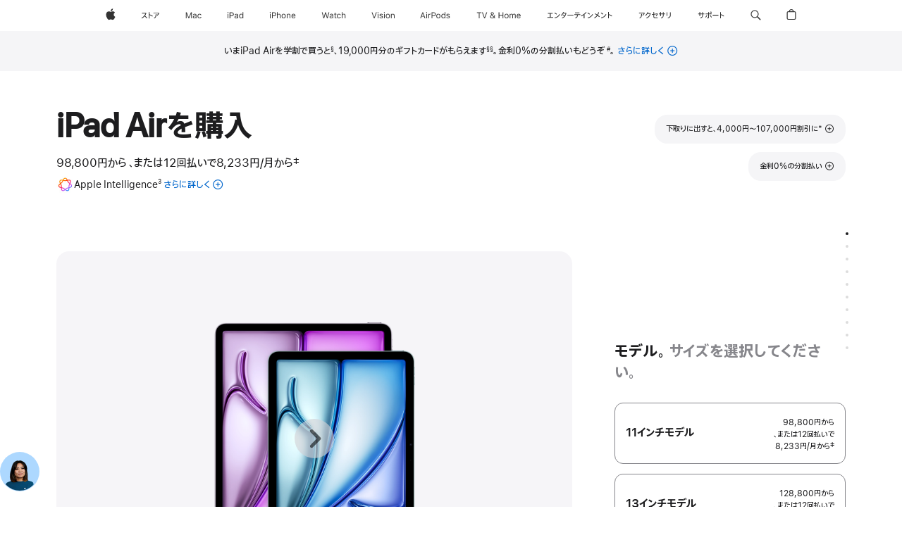

--- FILE ---
content_type: text/html;charset=utf-8
request_url: https://www.apple.com/jp/shop/buy-ipad/ipad-air
body_size: 114630
content:
<!DOCTYPE html>
<html  class="japan jp ja nojs seg-consumer ja-jp " lang="ja-JP" >
<head>


            <link rel="preconnect" href="https://store.storeimages.cdn-apple.com/8567/store.apple.com" crossorigin="anonymous">
            <link rel="dns-prefetch" href="https://store.storeimages.cdn-apple.com/8567/store.apple.com" crossorigin="anonymous">

            <link rel="preconnect" href="https://www.apple.com" crossorigin="anonymous">
            <link rel="dns-prefetch" href="https://www.apple.com" crossorigin="anonymous">

            <meta name="viewport" content="width=device-width, height=device-height, initial-scale=1" />
    <title>iPad Air金利0%の分割払い - Apple（日本）</title>
    <meta charset="utf-8" />
    <meta http-equiv="X-UA-Compatible" content="IE=edge,chrome=1" />    
    <meta name="format-detection" content="telephone=no" />        
         <meta property="og:title" content="iPad Air金利0%の分割払い" />
        <meta property="og:type" content="product" />
        <meta name="robots" content="max-image-preview:large" />
        <meta property="og:image" content="https://store.storeimages.cdn-apple.com/1/as-images.apple.com/is/ipad-air-model-unselect-gallery-1-202405?wid=1200&amp;hei=630&amp;fmt=jpeg&amp;qlt=95&amp;.v=1739381939396" />
        <meta property="og:description" content="Appleで下取りに出すと、新しいiPad Airが4,000円~107,000円割引に。新しいiPad Airが分割払いで月々8,233円から。刻印も、送料も、返品も無料です。apple.comで今すぐ購入できます。" />
        <meta name="twitter:card" content="summary_large_image" />
        <meta property="og:site_name" content="Apple（日本）" />
        <meta name="twitter:site" content="@apple" />
        <meta property="og:url" content="https://www.apple.com/jp/shop/buy-ipad/ipad-air" />
        <meta property="og:locale" content="ja_JP" />
    <meta name="description" content="Appleで下取りに出すと、新しいiPad Airが4,000円~107,000円割引に。新しいiPad Airが分割払いで月々8,233円から。刻印も、送料も、返品も無料です。apple.comで今すぐ購入できます。" />
        
      
      
      <link rel="canonical" href="https://www.apple.com/jp/shop/buy-ipad/ipad-air" />
          <script  crossorigin="anonymous"> document.cookie = "as_sfa=MnxqcHxqcHx8amFfSlB8Y29uc3VtZXJ8aW50ZXJuZXR8MHwwfDE; path=/; domain=apple.com; expires=Fri, 31-Jul-2026 03:05:48 GMT; Secure;"; </script>
			<script type="application/ld+json">{"@context":"https://schema.org","@type":"Product","name":"iPad Air（13インチ）（M3）","url":"https://www.apple.com/jp/shop/buy-ipad/ipad-air","mainEntityOfPage":"https://www.apple.com/jp/shop/buy-ipad/ipad-air","offers":[{"@type":"Offer","priceCurrency":"JPY","price":128800,"sku":"MCNJ4J/A","shippingDetails":{"@type":"OfferShippingDetails","shippingRate":{"@type":"MonetaryAmount","value":0,"currency":"JPY"}},"hasMerchantReturnPolicy":{"@type":"MerchantReturnPolicy","applicableCountry":"JP","returnPolicyCategory":"https://schema.org/MerchantReturnFiniteReturnWindow","merchantReturnDays":14,"returnMethod":"https://schema.org/ReturnByMail","returnFees":"https://schema.org/FreeReturn"}},{"@type":"Offer","priceCurrency":"JPY","price":242800,"sku":"MCJH4J/A","shippingDetails":{"@type":"OfferShippingDetails","shippingRate":{"@type":"MonetaryAmount","value":0,"currency":"JPY"}},"hasMerchantReturnPolicy":{"@type":"MerchantReturnPolicy","applicableCountry":"JP","returnPolicyCategory":"https://schema.org/MerchantReturnFiniteReturnWindow","merchantReturnDays":14,"returnMethod":"https://schema.org/ReturnByMail","returnFees":"https://schema.org/FreeReturn"}},{"@type":"Offer","priceCurrency":"JPY","price":206800,"sku":"MCJ94J/A","shippingDetails":{"@type":"OfferShippingDetails","shippingRate":{"@type":"MonetaryAmount","value":0,"currency":"JPY"}},"hasMerchantReturnPolicy":{"@type":"MerchantReturnPolicy","applicableCountry":"JP","returnPolicyCategory":"https://schema.org/MerchantReturnFiniteReturnWindow","merchantReturnDays":14,"returnMethod":"https://schema.org/ReturnByMail","returnFees":"https://schema.org/FreeReturn"}},{"@type":"Offer","priceCurrency":"JPY","price":216800,"sku":"MCQ24J/A","shippingDetails":{"@type":"OfferShippingDetails","shippingRate":{"@type":"MonetaryAmount","value":0,"currency":"JPY"}},"hasMerchantReturnPolicy":{"@type":"MerchantReturnPolicy","applicableCountry":"JP","returnPolicyCategory":"https://schema.org/MerchantReturnFiniteReturnWindow","merchantReturnDays":14,"returnMethod":"https://schema.org/ReturnByMail","returnFees":"https://schema.org/FreeReturn"}},{"@type":"Offer","priceCurrency":"JPY","price":216800,"sku":"MCQ04J/A","shippingDetails":{"@type":"OfferShippingDetails","shippingRate":{"@type":"MonetaryAmount","value":0,"currency":"JPY"}},"hasMerchantReturnPolicy":{"@type":"MerchantReturnPolicy","applicableCountry":"JP","returnPolicyCategory":"https://schema.org/MerchantReturnFiniteReturnWindow","merchantReturnDays":14,"returnMethod":"https://schema.org/ReturnByMail","returnFees":"https://schema.org/FreeReturn"}},{"@type":"Offer","priceCurrency":"JPY","price":170800,"sku":"MCJ64J/A","shippingDetails":{"@type":"OfferShippingDetails","shippingRate":{"@type":"MonetaryAmount","value":0,"currency":"JPY"}},"hasMerchantReturnPolicy":{"@type":"MerchantReturnPolicy","applicableCountry":"JP","returnPolicyCategory":"https://schema.org/MerchantReturnFiniteReturnWindow","merchantReturnDays":14,"returnMethod":"https://schema.org/ReturnByMail","returnFees":"https://schema.org/FreeReturn"}},{"@type":"Offer","priceCurrency":"JPY","price":128800,"sku":"MCNH4J/A","shippingDetails":{"@type":"OfferShippingDetails","shippingRate":{"@type":"MonetaryAmount","value":0,"currency":"JPY"}},"hasMerchantReturnPolicy":{"@type":"MerchantReturnPolicy","applicableCountry":"JP","returnPolicyCategory":"https://schema.org/MerchantReturnFiniteReturnWindow","merchantReturnDays":14,"returnMethod":"https://schema.org/ReturnByMail","returnFees":"https://schema.org/FreeReturn"}},{"@type":"Offer","priceCurrency":"JPY","price":206800,"sku":"MCJA4J/A","shippingDetails":{"@type":"OfferShippingDetails","shippingRate":{"@type":"MonetaryAmount","value":0,"currency":"JPY"}},"hasMerchantReturnPolicy":{"@type":"MerchantReturnPolicy","applicableCountry":"JP","returnPolicyCategory":"https://schema.org/MerchantReturnFiniteReturnWindow","merchantReturnDays":14,"returnMethod":"https://schema.org/ReturnByMail","returnFees":"https://schema.org/FreeReturn"}},{"@type":"Offer","priceCurrency":"JPY","price":128800,"sku":"MCNL4J/A","shippingDetails":{"@type":"OfferShippingDetails","shippingRate":{"@type":"MonetaryAmount","value":0,"currency":"JPY"}},"hasMerchantReturnPolicy":{"@type":"MerchantReturnPolicy","applicableCountry":"JP","returnPolicyCategory":"https://schema.org/MerchantReturnFiniteReturnWindow","merchantReturnDays":14,"returnMethod":"https://schema.org/ReturnByMail","returnFees":"https://schema.org/FreeReturn"}},{"@type":"Offer","priceCurrency":"JPY","price":144800,"sku":"MCNR4J/A","shippingDetails":{"@type":"OfferShippingDetails","shippingRate":{"@type":"MonetaryAmount","value":0,"currency":"JPY"}},"hasMerchantReturnPolicy":{"@type":"MerchantReturnPolicy","applicableCountry":"JP","returnPolicyCategory":"https://schema.org/MerchantReturnFiniteReturnWindow","merchantReturnDays":14,"returnMethod":"https://schema.org/ReturnByMail","returnFees":"https://schema.org/FreeReturn"}},{"@type":"Offer","priceCurrency":"JPY","price":242800,"sku":"MCJF4J/A","shippingDetails":{"@type":"OfferShippingDetails","shippingRate":{"@type":"MonetaryAmount","value":0,"currency":"JPY"}},"hasMerchantReturnPolicy":{"@type":"MerchantReturnPolicy","applicableCountry":"JP","returnPolicyCategory":"https://schema.org/MerchantReturnFiniteReturnWindow","merchantReturnDays":14,"returnMethod":"https://schema.org/ReturnByMail","returnFees":"https://schema.org/FreeReturn"}},{"@type":"Offer","priceCurrency":"JPY","price":180800,"sku":"MCNW4J/A","shippingDetails":{"@type":"OfferShippingDetails","shippingRate":{"@type":"MonetaryAmount","value":0,"currency":"JPY"}},"hasMerchantReturnPolicy":{"@type":"MerchantReturnPolicy","applicableCountry":"JP","returnPolicyCategory":"https://schema.org/MerchantReturnFiniteReturnWindow","merchantReturnDays":14,"returnMethod":"https://schema.org/ReturnByMail","returnFees":"https://schema.org/FreeReturn"}},{"@type":"Offer","priceCurrency":"JPY","price":242800,"sku":"MCJE4J/A","shippingDetails":{"@type":"OfferShippingDetails","shippingRate":{"@type":"MonetaryAmount","value":0,"currency":"JPY"}},"hasMerchantReturnPolicy":{"@type":"MerchantReturnPolicy","applicableCountry":"JP","returnPolicyCategory":"https://schema.org/MerchantReturnFiniteReturnWindow","merchantReturnDays":14,"returnMethod":"https://schema.org/ReturnByMail","returnFees":"https://schema.org/FreeReturn"}},{"@type":"Offer","priceCurrency":"JPY","price":242800,"sku":"MCJG4J/A","shippingDetails":{"@type":"OfferShippingDetails","shippingRate":{"@type":"MonetaryAmount","value":0,"currency":"JPY"}},"hasMerchantReturnPolicy":{"@type":"MerchantReturnPolicy","applicableCountry":"JP","returnPolicyCategory":"https://schema.org/MerchantReturnFiniteReturnWindow","merchantReturnDays":14,"returnMethod":"https://schema.org/ReturnByMail","returnFees":"https://schema.org/FreeReturn"}},{"@type":"Offer","priceCurrency":"JPY","price":154800,"sku":"MCJ34J/A","shippingDetails":{"@type":"OfferShippingDetails","shippingRate":{"@type":"MonetaryAmount","value":0,"currency":"JPY"}},"hasMerchantReturnPolicy":{"@type":"MerchantReturnPolicy","applicableCountry":"JP","returnPolicyCategory":"https://schema.org/MerchantReturnFiniteReturnWindow","merchantReturnDays":14,"returnMethod":"https://schema.org/ReturnByMail","returnFees":"https://schema.org/FreeReturn"}},{"@type":"Offer","priceCurrency":"JPY","price":170800,"sku":"MCJ54J/A","shippingDetails":{"@type":"OfferShippingDetails","shippingRate":{"@type":"MonetaryAmount","value":0,"currency":"JPY"}},"hasMerchantReturnPolicy":{"@type":"MerchantReturnPolicy","applicableCountry":"JP","returnPolicyCategory":"https://schema.org/MerchantReturnFiniteReturnWindow","merchantReturnDays":14,"returnMethod":"https://schema.org/ReturnByMail","returnFees":"https://schema.org/FreeReturn"}},{"@type":"Offer","priceCurrency":"JPY","price":144800,"sku":"MCNQ4J/A","shippingDetails":{"@type":"OfferShippingDetails","shippingRate":{"@type":"MonetaryAmount","value":0,"currency":"JPY"}},"hasMerchantReturnPolicy":{"@type":"MerchantReturnPolicy","applicableCountry":"JP","returnPolicyCategory":"https://schema.org/MerchantReturnFiniteReturnWindow","merchantReturnDays":14,"returnMethod":"https://schema.org/ReturnByMail","returnFees":"https://schema.org/FreeReturn"}},{"@type":"Offer","priceCurrency":"JPY","price":154800,"sku":"MCJ14J/A","shippingDetails":{"@type":"OfferShippingDetails","shippingRate":{"@type":"MonetaryAmount","value":0,"currency":"JPY"}},"hasMerchantReturnPolicy":{"@type":"MerchantReturnPolicy","applicableCountry":"JP","returnPolicyCategory":"https://schema.org/MerchantReturnFiniteReturnWindow","merchantReturnDays":14,"returnMethod":"https://schema.org/ReturnByMail","returnFees":"https://schema.org/FreeReturn"}},{"@type":"Offer","priceCurrency":"JPY","price":170800,"sku":"MCJ74J/A","shippingDetails":{"@type":"OfferShippingDetails","shippingRate":{"@type":"MonetaryAmount","value":0,"currency":"JPY"}},"hasMerchantReturnPolicy":{"@type":"MerchantReturnPolicy","applicableCountry":"JP","returnPolicyCategory":"https://schema.org/MerchantReturnFiniteReturnWindow","merchantReturnDays":14,"returnMethod":"https://schema.org/ReturnByMail","returnFees":"https://schema.org/FreeReturn"}},{"@type":"Offer","priceCurrency":"JPY","price":206800,"sku":"MCJD4J/A","shippingDetails":{"@type":"OfferShippingDetails","shippingRate":{"@type":"MonetaryAmount","value":0,"currency":"JPY"}},"hasMerchantReturnPolicy":{"@type":"MerchantReturnPolicy","applicableCountry":"JP","returnPolicyCategory":"https://schema.org/MerchantReturnFiniteReturnWindow","merchantReturnDays":14,"returnMethod":"https://schema.org/ReturnByMail","returnFees":"https://schema.org/FreeReturn"}},{"@type":"Offer","priceCurrency":"JPY","price":216800,"sku":"MCQ34J/A","shippingDetails":{"@type":"OfferShippingDetails","shippingRate":{"@type":"MonetaryAmount","value":0,"currency":"JPY"}},"hasMerchantReturnPolicy":{"@type":"MerchantReturnPolicy","applicableCountry":"JP","returnPolicyCategory":"https://schema.org/MerchantReturnFiniteReturnWindow","merchantReturnDays":14,"returnMethod":"https://schema.org/ReturnByMail","returnFees":"https://schema.org/FreeReturn"}},{"@type":"Offer","priceCurrency":"JPY","price":180800,"sku":"MCNX4J/A","shippingDetails":{"@type":"OfferShippingDetails","shippingRate":{"@type":"MonetaryAmount","value":0,"currency":"JPY"}},"hasMerchantReturnPolicy":{"@type":"MerchantReturnPolicy","applicableCountry":"JP","returnPolicyCategory":"https://schema.org/MerchantReturnFiniteReturnWindow","merchantReturnDays":14,"returnMethod":"https://schema.org/ReturnByMail","returnFees":"https://schema.org/FreeReturn"}},{"@type":"Offer","priceCurrency":"JPY","price":144800,"sku":"MCNN4J/A","shippingDetails":{"@type":"OfferShippingDetails","shippingRate":{"@type":"MonetaryAmount","value":0,"currency":"JPY"}},"hasMerchantReturnPolicy":{"@type":"MerchantReturnPolicy","applicableCountry":"JP","returnPolicyCategory":"https://schema.org/MerchantReturnFiniteReturnWindow","merchantReturnDays":14,"returnMethod":"https://schema.org/ReturnByMail","returnFees":"https://schema.org/FreeReturn"}},{"@type":"Offer","priceCurrency":"JPY","price":216800,"sku":"MCQ14J/A","shippingDetails":{"@type":"OfferShippingDetails","shippingRate":{"@type":"MonetaryAmount","value":0,"currency":"JPY"}},"hasMerchantReturnPolicy":{"@type":"MerchantReturnPolicy","applicableCountry":"JP","returnPolicyCategory":"https://schema.org/MerchantReturnFiniteReturnWindow","merchantReturnDays":14,"returnMethod":"https://schema.org/ReturnByMail","returnFees":"https://schema.org/FreeReturn"}},{"@type":"Offer","priceCurrency":"JPY","price":170800,"sku":"MCJ84J/A","shippingDetails":{"@type":"OfferShippingDetails","shippingRate":{"@type":"MonetaryAmount","value":0,"currency":"JPY"}},"hasMerchantReturnPolicy":{"@type":"MerchantReturnPolicy","applicableCountry":"JP","returnPolicyCategory":"https://schema.org/MerchantReturnFiniteReturnWindow","merchantReturnDays":14,"returnMethod":"https://schema.org/ReturnByMail","returnFees":"https://schema.org/FreeReturn"}},{"@type":"Offer","priceCurrency":"JPY","price":180800,"sku":"MCNT4J/A","shippingDetails":{"@type":"OfferShippingDetails","shippingRate":{"@type":"MonetaryAmount","value":0,"currency":"JPY"}},"hasMerchantReturnPolicy":{"@type":"MerchantReturnPolicy","applicableCountry":"JP","returnPolicyCategory":"https://schema.org/MerchantReturnFiniteReturnWindow","merchantReturnDays":14,"returnMethod":"https://schema.org/ReturnByMail","returnFees":"https://schema.org/FreeReturn"}},{"@type":"Offer","priceCurrency":"JPY","price":154800,"sku":"MCJ44J/A","shippingDetails":{"@type":"OfferShippingDetails","shippingRate":{"@type":"MonetaryAmount","value":0,"currency":"JPY"}},"hasMerchantReturnPolicy":{"@type":"MerchantReturnPolicy","applicableCountry":"JP","returnPolicyCategory":"https://schema.org/MerchantReturnFiniteReturnWindow","merchantReturnDays":14,"returnMethod":"https://schema.org/ReturnByMail","returnFees":"https://schema.org/FreeReturn"}},{"@type":"Offer","priceCurrency":"JPY","price":180800,"sku":"MCNY4J/A","shippingDetails":{"@type":"OfferShippingDetails","shippingRate":{"@type":"MonetaryAmount","value":0,"currency":"JPY"}},"hasMerchantReturnPolicy":{"@type":"MerchantReturnPolicy","applicableCountry":"JP","returnPolicyCategory":"https://schema.org/MerchantReturnFiniteReturnWindow","merchantReturnDays":14,"returnMethod":"https://schema.org/ReturnByMail","returnFees":"https://schema.org/FreeReturn"}},{"@type":"Offer","priceCurrency":"JPY","price":128800,"sku":"MCNK4J/A","shippingDetails":{"@type":"OfferShippingDetails","shippingRate":{"@type":"MonetaryAmount","value":0,"currency":"JPY"}},"hasMerchantReturnPolicy":{"@type":"MerchantReturnPolicy","applicableCountry":"JP","returnPolicyCategory":"https://schema.org/MerchantReturnFiniteReturnWindow","merchantReturnDays":14,"returnMethod":"https://schema.org/ReturnByMail","returnFees":"https://schema.org/FreeReturn"}},{"@type":"Offer","priceCurrency":"JPY","price":206800,"sku":"MCJC4J/A","shippingDetails":{"@type":"OfferShippingDetails","shippingRate":{"@type":"MonetaryAmount","value":0,"currency":"JPY"}},"hasMerchantReturnPolicy":{"@type":"MerchantReturnPolicy","applicableCountry":"JP","returnPolicyCategory":"https://schema.org/MerchantReturnFiniteReturnWindow","merchantReturnDays":14,"returnMethod":"https://schema.org/ReturnByMail","returnFees":"https://schema.org/FreeReturn"}},{"@type":"Offer","priceCurrency":"JPY","price":154800,"sku":"MCJ24J/A","shippingDetails":{"@type":"OfferShippingDetails","shippingRate":{"@type":"MonetaryAmount","value":0,"currency":"JPY"}},"hasMerchantReturnPolicy":{"@type":"MerchantReturnPolicy","applicableCountry":"JP","returnPolicyCategory":"https://schema.org/MerchantReturnFiniteReturnWindow","merchantReturnDays":14,"returnMethod":"https://schema.org/ReturnByMail","returnFees":"https://schema.org/FreeReturn"}},{"@type":"Offer","priceCurrency":"JPY","price":144800,"sku":"MCNP4J/A","shippingDetails":{"@type":"OfferShippingDetails","shippingRate":{"@type":"MonetaryAmount","value":0,"currency":"JPY"}},"hasMerchantReturnPolicy":{"@type":"MerchantReturnPolicy","applicableCountry":"JP","returnPolicyCategory":"https://schema.org/MerchantReturnFiniteReturnWindow","merchantReturnDays":14,"returnMethod":"https://schema.org/ReturnByMail","returnFees":"https://schema.org/FreeReturn"}}],"image":"https://store.storeimages.cdn-apple.com/1/as-images.apple.com/is/ipad-air-model-unselect-gallery-1-202405?wid=5120&hei=2880&fmt=jpeg&qlt=90&.v=1739381939396","description":"Appleで下取りに出すと、新しい11インチまたは13インチのiPad Airが4,000円から107,000円割引に。4つのあざやかなカラーから選べます。apple.comで今すぐ予約注文できます。"}</script>
			<script type="application/ld+json">{"@context":"https://schema.org","@type":"Product","name":"iPad Air（11インチ）（M3）","url":"https://www.apple.com/jp/shop/buy-ipad/ipad-air","mainEntityOfPage":"https://www.apple.com/jp/shop/buy-ipad/ipad-air","offers":[{"@type":"Offer","priceCurrency":"JPY","price":124800,"sku":"MCFX4J/A","shippingDetails":{"@type":"OfferShippingDetails","shippingRate":{"@type":"MonetaryAmount","value":0,"currency":"JPY"}},"hasMerchantReturnPolicy":{"@type":"MerchantReturnPolicy","applicableCountry":"JP","returnPolicyCategory":"https://schema.org/MerchantReturnFiniteReturnWindow","merchantReturnDays":14,"returnMethod":"https://schema.org/ReturnByMail","returnFees":"https://schema.org/FreeReturn"}},{"@type":"Offer","priceCurrency":"JPY","price":140800,"sku":"MCG24J/A","shippingDetails":{"@type":"OfferShippingDetails","shippingRate":{"@type":"MonetaryAmount","value":0,"currency":"JPY"}},"hasMerchantReturnPolicy":{"@type":"MerchantReturnPolicy","applicableCountry":"JP","returnPolicyCategory":"https://schema.org/MerchantReturnFiniteReturnWindow","merchantReturnDays":14,"returnMethod":"https://schema.org/ReturnByMail","returnFees":"https://schema.org/FreeReturn"}},{"@type":"Offer","priceCurrency":"JPY","price":140800,"sku":"MCG04J/A","shippingDetails":{"@type":"OfferShippingDetails","shippingRate":{"@type":"MonetaryAmount","value":0,"currency":"JPY"}},"hasMerchantReturnPolicy":{"@type":"MerchantReturnPolicy","applicableCountry":"JP","returnPolicyCategory":"https://schema.org/MerchantReturnFiniteReturnWindow","merchantReturnDays":14,"returnMethod":"https://schema.org/ReturnByMail","returnFees":"https://schema.org/FreeReturn"}},{"@type":"Offer","priceCurrency":"JPY","price":150800,"sku":"MCA74J/A","shippingDetails":{"@type":"OfferShippingDetails","shippingRate":{"@type":"MonetaryAmount","value":0,"currency":"JPY"}},"hasMerchantReturnPolicy":{"@type":"MerchantReturnPolicy","applicableCountry":"JP","returnPolicyCategory":"https://schema.org/MerchantReturnFiniteReturnWindow","merchantReturnDays":14,"returnMethod":"https://schema.org/ReturnByMail","returnFees":"https://schema.org/FreeReturn"}},{"@type":"Offer","priceCurrency":"JPY","price":186800,"sku":"MCAH4J/A","shippingDetails":{"@type":"OfferShippingDetails","shippingRate":{"@type":"MonetaryAmount","value":0,"currency":"JPY"}},"hasMerchantReturnPolicy":{"@type":"MerchantReturnPolicy","applicableCountry":"JP","returnPolicyCategory":"https://schema.org/MerchantReturnFiniteReturnWindow","merchantReturnDays":14,"returnMethod":"https://schema.org/ReturnByMail","returnFees":"https://schema.org/FreeReturn"}},{"@type":"Offer","priceCurrency":"JPY","price":212800,"sku":"MCG84J/A","shippingDetails":{"@type":"OfferShippingDetails","shippingRate":{"@type":"MonetaryAmount","value":0,"currency":"JPY"}},"hasMerchantReturnPolicy":{"@type":"MerchantReturnPolicy","applicableCountry":"JP","returnPolicyCategory":"https://schema.org/MerchantReturnFiniteReturnWindow","merchantReturnDays":14,"returnMethod":"https://schema.org/ReturnByMail","returnFees":"https://schema.org/FreeReturn"}},{"@type":"Offer","priceCurrency":"JPY","price":176800,"sku":"MCG74J/A","shippingDetails":{"@type":"OfferShippingDetails","shippingRate":{"@type":"MonetaryAmount","value":0,"currency":"JPY"}},"hasMerchantReturnPolicy":{"@type":"MerchantReturnPolicy","applicableCountry":"JP","returnPolicyCategory":"https://schema.org/MerchantReturnFiniteReturnWindow","merchantReturnDays":14,"returnMethod":"https://schema.org/ReturnByMail","returnFees":"https://schema.org/FreeReturn"}},{"@type":"Offer","priceCurrency":"JPY","price":150800,"sku":"MCA94J/A","shippingDetails":{"@type":"OfferShippingDetails","shippingRate":{"@type":"MonetaryAmount","value":0,"currency":"JPY"}},"hasMerchantReturnPolicy":{"@type":"MerchantReturnPolicy","applicableCountry":"JP","returnPolicyCategory":"https://schema.org/MerchantReturnFiniteReturnWindow","merchantReturnDays":14,"returnMethod":"https://schema.org/ReturnByMail","returnFees":"https://schema.org/FreeReturn"}},{"@type":"Offer","priceCurrency":"JPY","price":140800,"sku":"MCG34J/A","shippingDetails":{"@type":"OfferShippingDetails","shippingRate":{"@type":"MonetaryAmount","value":0,"currency":"JPY"}},"hasMerchantReturnPolicy":{"@type":"MerchantReturnPolicy","applicableCountry":"JP","returnPolicyCategory":"https://schema.org/MerchantReturnFiniteReturnWindow","merchantReturnDays":14,"returnMethod":"https://schema.org/ReturnByMail","returnFees":"https://schema.org/FreeReturn"}},{"@type":"Offer","priceCurrency":"JPY","price":114800,"sku":"MCA14J/A","shippingDetails":{"@type":"OfferShippingDetails","shippingRate":{"@type":"MonetaryAmount","value":0,"currency":"JPY"}},"hasMerchantReturnPolicy":{"@type":"MerchantReturnPolicy","applicableCountry":"JP","returnPolicyCategory":"https://schema.org/MerchantReturnFiniteReturnWindow","merchantReturnDays":14,"returnMethod":"https://schema.org/ReturnByMail","returnFees":"https://schema.org/FreeReturn"}},{"@type":"Offer","priceCurrency":"JPY","price":124800,"sku":"MCFY4J/A","shippingDetails":{"@type":"OfferShippingDetails","shippingRate":{"@type":"MonetaryAmount","value":0,"currency":"JPY"}},"hasMerchantReturnPolicy":{"@type":"MerchantReturnPolicy","applicableCountry":"JP","returnPolicyCategory":"https://schema.org/MerchantReturnFiniteReturnWindow","merchantReturnDays":14,"returnMethod":"https://schema.org/ReturnByMail","returnFees":"https://schema.org/FreeReturn"}},{"@type":"Offer","priceCurrency":"JPY","price":186800,"sku":"MCAQ4J/A","shippingDetails":{"@type":"OfferShippingDetails","shippingRate":{"@type":"MonetaryAmount","value":0,"currency":"JPY"}},"hasMerchantReturnPolicy":{"@type":"MerchantReturnPolicy","applicableCountry":"JP","returnPolicyCategory":"https://schema.org/MerchantReturnFiniteReturnWindow","merchantReturnDays":14,"returnMethod":"https://schema.org/ReturnByMail","returnFees":"https://schema.org/FreeReturn"}},{"@type":"Offer","priceCurrency":"JPY","price":176800,"sku":"MCG54J/A","shippingDetails":{"@type":"OfferShippingDetails","shippingRate":{"@type":"MonetaryAmount","value":0,"currency":"JPY"}},"hasMerchantReturnPolicy":{"@type":"MerchantReturnPolicy","applicableCountry":"JP","returnPolicyCategory":"https://schema.org/MerchantReturnFiniteReturnWindow","merchantReturnDays":14,"returnMethod":"https://schema.org/ReturnByMail","returnFees":"https://schema.org/FreeReturn"}},{"@type":"Offer","priceCurrency":"JPY","price":98800,"sku":"MC9Y4J/A","shippingDetails":{"@type":"OfferShippingDetails","shippingRate":{"@type":"MonetaryAmount","value":0,"currency":"JPY"}},"hasMerchantReturnPolicy":{"@type":"MerchantReturnPolicy","applicableCountry":"JP","returnPolicyCategory":"https://schema.org/MerchantReturnFiniteReturnWindow","merchantReturnDays":14,"returnMethod":"https://schema.org/ReturnByMail","returnFees":"https://schema.org/FreeReturn"}},{"@type":"Offer","priceCurrency":"JPY","price":98800,"sku":"MCA04J/A","shippingDetails":{"@type":"OfferShippingDetails","shippingRate":{"@type":"MonetaryAmount","value":0,"currency":"JPY"}},"hasMerchantReturnPolicy":{"@type":"MerchantReturnPolicy","applicableCountry":"JP","returnPolicyCategory":"https://schema.org/MerchantReturnFiniteReturnWindow","merchantReturnDays":14,"returnMethod":"https://schema.org/ReturnByMail","returnFees":"https://schema.org/FreeReturn"}},{"@type":"Offer","priceCurrency":"JPY","price":186800,"sku":"MCAU4J/A","shippingDetails":{"@type":"OfferShippingDetails","shippingRate":{"@type":"MonetaryAmount","value":0,"currency":"JPY"}},"hasMerchantReturnPolicy":{"@type":"MerchantReturnPolicy","applicableCountry":"JP","returnPolicyCategory":"https://schema.org/MerchantReturnFiniteReturnWindow","merchantReturnDays":14,"returnMethod":"https://schema.org/ReturnByMail","returnFees":"https://schema.org/FreeReturn"}},{"@type":"Offer","priceCurrency":"JPY","price":140800,"sku":"MCG14J/A","shippingDetails":{"@type":"OfferShippingDetails","shippingRate":{"@type":"MonetaryAmount","value":0,"currency":"JPY"}},"hasMerchantReturnPolicy":{"@type":"MerchantReturnPolicy","applicableCountry":"JP","returnPolicyCategory":"https://schema.org/MerchantReturnFiniteReturnWindow","merchantReturnDays":14,"returnMethod":"https://schema.org/ReturnByMail","returnFees":"https://schema.org/FreeReturn"}},{"@type":"Offer","priceCurrency":"JPY","price":114800,"sku":"MCA44J/A","shippingDetails":{"@type":"OfferShippingDetails","shippingRate":{"@type":"MonetaryAmount","value":0,"currency":"JPY"}},"hasMerchantReturnPolicy":{"@type":"MerchantReturnPolicy","applicableCountry":"JP","returnPolicyCategory":"https://schema.org/MerchantReturnFiniteReturnWindow","merchantReturnDays":14,"returnMethod":"https://schema.org/ReturnByMail","returnFees":"https://schema.org/FreeReturn"}},{"@type":"Offer","priceCurrency":"JPY","price":212800,"sku":"MCGA4J/A","shippingDetails":{"@type":"OfferShippingDetails","shippingRate":{"@type":"MonetaryAmount","value":0,"currency":"JPY"}},"hasMerchantReturnPolicy":{"@type":"MerchantReturnPolicy","applicableCountry":"JP","returnPolicyCategory":"https://schema.org/MerchantReturnFiniteReturnWindow","merchantReturnDays":14,"returnMethod":"https://schema.org/ReturnByMail","returnFees":"https://schema.org/FreeReturn"}},{"@type":"Offer","priceCurrency":"JPY","price":212800,"sku":"MCG94J/A","shippingDetails":{"@type":"OfferShippingDetails","shippingRate":{"@type":"MonetaryAmount","value":0,"currency":"JPY"}},"hasMerchantReturnPolicy":{"@type":"MerchantReturnPolicy","applicableCountry":"JP","returnPolicyCategory":"https://schema.org/MerchantReturnFiniteReturnWindow","merchantReturnDays":14,"returnMethod":"https://schema.org/ReturnByMail","returnFees":"https://schema.org/FreeReturn"}},{"@type":"Offer","priceCurrency":"JPY","price":176800,"sku":"MCG64J/A","shippingDetails":{"@type":"OfferShippingDetails","shippingRate":{"@type":"MonetaryAmount","value":0,"currency":"JPY"}},"hasMerchantReturnPolicy":{"@type":"MerchantReturnPolicy","applicableCountry":"JP","returnPolicyCategory":"https://schema.org/MerchantReturnFiniteReturnWindow","merchantReturnDays":14,"returnMethod":"https://schema.org/ReturnByMail","returnFees":"https://schema.org/FreeReturn"}},{"@type":"Offer","priceCurrency":"JPY","price":124800,"sku":"MCFV4J/A","shippingDetails":{"@type":"OfferShippingDetails","shippingRate":{"@type":"MonetaryAmount","value":0,"currency":"JPY"}},"hasMerchantReturnPolicy":{"@type":"MerchantReturnPolicy","applicableCountry":"JP","returnPolicyCategory":"https://schema.org/MerchantReturnFiniteReturnWindow","merchantReturnDays":14,"returnMethod":"https://schema.org/ReturnByMail","returnFees":"https://schema.org/FreeReturn"}},{"@type":"Offer","priceCurrency":"JPY","price":186800,"sku":"MCAJ4J/A","shippingDetails":{"@type":"OfferShippingDetails","shippingRate":{"@type":"MonetaryAmount","value":0,"currency":"JPY"}},"hasMerchantReturnPolicy":{"@type":"MerchantReturnPolicy","applicableCountry":"JP","returnPolicyCategory":"https://schema.org/MerchantReturnFiniteReturnWindow","merchantReturnDays":14,"returnMethod":"https://schema.org/ReturnByMail","returnFees":"https://schema.org/FreeReturn"}},{"@type":"Offer","priceCurrency":"JPY","price":124800,"sku":"MCFW4J/A","shippingDetails":{"@type":"OfferShippingDetails","shippingRate":{"@type":"MonetaryAmount","value":0,"currency":"JPY"}},"hasMerchantReturnPolicy":{"@type":"MerchantReturnPolicy","applicableCountry":"JP","returnPolicyCategory":"https://schema.org/MerchantReturnFiniteReturnWindow","merchantReturnDays":14,"returnMethod":"https://schema.org/ReturnByMail","returnFees":"https://schema.org/FreeReturn"}},{"@type":"Offer","priceCurrency":"JPY","price":114800,"sku":"MCA34J/A","shippingDetails":{"@type":"OfferShippingDetails","shippingRate":{"@type":"MonetaryAmount","value":0,"currency":"JPY"}},"hasMerchantReturnPolicy":{"@type":"MerchantReturnPolicy","applicableCountry":"JP","returnPolicyCategory":"https://schema.org/MerchantReturnFiniteReturnWindow","merchantReturnDays":14,"returnMethod":"https://schema.org/ReturnByMail","returnFees":"https://schema.org/FreeReturn"}},{"@type":"Offer","priceCurrency":"JPY","price":212800,"sku":"MCGC4J/A","shippingDetails":{"@type":"OfferShippingDetails","shippingRate":{"@type":"MonetaryAmount","value":0,"currency":"JPY"}},"hasMerchantReturnPolicy":{"@type":"MerchantReturnPolicy","applicableCountry":"JP","returnPolicyCategory":"https://schema.org/MerchantReturnFiniteReturnWindow","merchantReturnDays":14,"returnMethod":"https://schema.org/ReturnByMail","returnFees":"https://schema.org/FreeReturn"}},{"@type":"Offer","priceCurrency":"JPY","price":114800,"sku":"MCA64J/A","shippingDetails":{"@type":"OfferShippingDetails","shippingRate":{"@type":"MonetaryAmount","value":0,"currency":"JPY"}},"hasMerchantReturnPolicy":{"@type":"MerchantReturnPolicy","applicableCountry":"JP","returnPolicyCategory":"https://schema.org/MerchantReturnFiniteReturnWindow","merchantReturnDays":14,"returnMethod":"https://schema.org/ReturnByMail","returnFees":"https://schema.org/FreeReturn"}},{"@type":"Offer","priceCurrency":"JPY","price":98800,"sku":"MC9W4J/A","shippingDetails":{"@type":"OfferShippingDetails","shippingRate":{"@type":"MonetaryAmount","value":0,"currency":"JPY"}},"hasMerchantReturnPolicy":{"@type":"MerchantReturnPolicy","applicableCountry":"JP","returnPolicyCategory":"https://schema.org/MerchantReturnFiniteReturnWindow","merchantReturnDays":14,"returnMethod":"https://schema.org/ReturnByMail","returnFees":"https://schema.org/FreeReturn"}},{"@type":"Offer","priceCurrency":"JPY","price":98800,"sku":"MC9X4J/A","shippingDetails":{"@type":"OfferShippingDetails","shippingRate":{"@type":"MonetaryAmount","value":0,"currency":"JPY"}},"hasMerchantReturnPolicy":{"@type":"MerchantReturnPolicy","applicableCountry":"JP","returnPolicyCategory":"https://schema.org/MerchantReturnFiniteReturnWindow","merchantReturnDays":14,"returnMethod":"https://schema.org/ReturnByMail","returnFees":"https://schema.org/FreeReturn"}},{"@type":"Offer","priceCurrency":"JPY","price":150800,"sku":"MCAA4J/A","shippingDetails":{"@type":"OfferShippingDetails","shippingRate":{"@type":"MonetaryAmount","value":0,"currency":"JPY"}},"hasMerchantReturnPolicy":{"@type":"MerchantReturnPolicy","applicableCountry":"JP","returnPolicyCategory":"https://schema.org/MerchantReturnFiniteReturnWindow","merchantReturnDays":14,"returnMethod":"https://schema.org/ReturnByMail","returnFees":"https://schema.org/FreeReturn"}},{"@type":"Offer","priceCurrency":"JPY","price":150800,"sku":"MCAE4J/A","shippingDetails":{"@type":"OfferShippingDetails","shippingRate":{"@type":"MonetaryAmount","value":0,"currency":"JPY"}},"hasMerchantReturnPolicy":{"@type":"MerchantReturnPolicy","applicableCountry":"JP","returnPolicyCategory":"https://schema.org/MerchantReturnFiniteReturnWindow","merchantReturnDays":14,"returnMethod":"https://schema.org/ReturnByMail","returnFees":"https://schema.org/FreeReturn"}},{"@type":"Offer","priceCurrency":"JPY","price":176800,"sku":"MCG44J/A","shippingDetails":{"@type":"OfferShippingDetails","shippingRate":{"@type":"MonetaryAmount","value":0,"currency":"JPY"}},"hasMerchantReturnPolicy":{"@type":"MerchantReturnPolicy","applicableCountry":"JP","returnPolicyCategory":"https://schema.org/MerchantReturnFiniteReturnWindow","merchantReturnDays":14,"returnMethod":"https://schema.org/ReturnByMail","returnFees":"https://schema.org/FreeReturn"}}],"image":"https://store.storeimages.cdn-apple.com/1/as-images.apple.com/is/ipad-air-model-unselect-gallery-1-202405?wid=5120&hei=2880&fmt=jpeg&qlt=90&.v=1739381939396","description":"Appleで下取りに出すと、新しい11インチまたは13インチのiPad Airが4,000円から107,000円割引に。4つのあざやかなカラーから選べます。apple.comで今すぐ予約注文できます。"}</script>
			<script type="application/ld+json">{"@context":"https://schema.org","@type":"BreadcrumbList","itemListElement":[{"@type":"ListItem","position":"1","item":{"@id":"https://www.apple.com/jp/ipad","url":"https://www.apple.com/jp/ipad","name":"iPad"}},{"@type":"ListItem","position":"2","item":{"@id":"https://www.apple.com/jp/ipad-air","url":"https://www.apple.com/jp/ipad-air","name":"iPad Air"}},{"@type":"ListItem","position":"3","name":"iPad Airを購入"}]}</script>
		<script type="application/ld+json">{"@context":"https://schema.org","@type":"FAQPage","mainEntity":[{"@type":"Question","name":"どのApple PencilがこのiPadで使えますか？","acceptedAnswer":{"@type":"Answer","text":"このiPad Airでは、Apple Pencil ProとApple Pencil（USB-C）が使えます。\nApple Pencil Proはワイヤレスでペアリングされ、マグネットで取りつけて充電と保管ができます。\nApple Pencil（USB-C）のペアリングにはUSB-C充電ケーブルを使い、マグネットで取りつけて保管できます。"}},{"@type":"Question","name":"どのキーボードがこのiPadで使えますか？","acceptedAnswer":{"@type":"Answer","text":"このiPadでは、iPad Air用Magic Keyboardが使えます。他社製キーボードも使用できます。"}},{"@type":"Question","name":"このiPadにはどんな種類のSIMが搭載されていますか？","acceptedAnswer":{"@type":"Answer","text":"iPad AirにはeSIMテクノロジーが内蔵されているので、携帯電話データ通信プランを直接アクティベートできます。すばやく簡単、しかも、安全です。お使いのiPad上でeSIMをアクティベートするには、別のiPadから転送する、お使いのiPhoneの携帯電話通信プランに追加する、「設定」で新しいプランを追加する、QRコードをスキャンする、通信事業者のアプリを使うなど、いくつかの方法があります**。eSIMなら、世界190以上の国と地域で主要な通信事業者の携帯電話データ通信プランを選べます。eSIMの設定についてさらに詳しく。 ** 通信事業者によってはeSIMに対応しない場合があります。詳しくは通信事業者にお問い合わせください。eSIMテクノロジーは、iPad Pro（M5）、11インチiPad Pro（第1世代以降）、12.9インチiPad Pro（第3世代以降）、iPad Air（M2とM3）、iPad（A16）、iPad Air（第3世代以降）、iPad（第7世代以降）、iPad mini（A17 Pro）、iPad mini（第5世代と第6世代）に対応しています。"}},{"@type":"Question","name":"Apple Trade Inはどのような仕組みですか？","acceptedAnswer":{"@type":"Answer","text":"Apple Trade Inプログラムを利用すると、対象のiPadを簡単に下取りに出せます。モデルと状態についていくつかの質問にお答えいただくだけで、おおよその下取り額をお知らせします*。下取りの条件を満たさない場合は、シンプルなリサイクル方法をお知らせします。\niPadが下取りの条件を満たした場合、下取り価格を了承いただいたあと、新しいiPadとは別に無料の下取りキットをお届けするので（費用はかかりません）、そのキットで今お使いのiPadを14日以内に返送してください。 下取りに出すiPadがAppleのパートナー会社に到着すると、担当チームがその状態を検査します。状態が提供された情報通りであることを確認できた場合、お客様に対応いただくことはそれ以上ありません。提供された情報と異なっている場合は、新しい下取り額をお知らせします。新しい下取り額は了承することも拒否することもできます。この時点で、下取りを進めることをまだご希望されるかを確認します。\n下取りプロセスは全体で最大2〜3週間かかります。\nお近くのApple Storeでデバイスを下取りに出すこともできます。ただし、Apple Storeでお知らせする下取り額は、オンラインでお知らせした下取り額と異なる場合があります。"}},{"@type":"Question","name":"AppleCare+に加入すると、どんな保証を受けられますか？","acceptedAnswer":{"@type":"Answer","text":"あなたの新しいiPadには、製品購入後1年間のハードウェア製品保証と90日間のテクニカルサポートがついています。AppleCare+に加入すると、iPad、Apple Pencil、Apple製iPad用キーボードの保証とサポートがAppleCare+の購入日から延長されます。さらに、過失や事故による損傷に対する修理などのサービスを、利用回数の制限なく受けられます。そのサービス1回につき、11インチiPad Pro（M5）、13インチiPad Pro（M5）、11インチiPad Air（M3）、13インチiPad Air（M3）の画面の修理は3,700円、その他の損傷は12,900円、その他すべてのiPadモデルの損傷は4,400円、Apple PencilまたはApple製iPad用キーボードの損傷は3,700円のサービス料がかかります。Appleの専任スペシャリストにチャットまたは電話で優先的に問い合わせることもできます。        AppleCare+についてさらに詳しく（新規ウインドウで開きます）"}}]}</script>
		
	<script type="application/json" id="metrics">{"config":{"asMetrics":{"graffitiFeatures":["sectionEngagement","pageLoad"],"asMetricsFeatures":["sharedDataLayer"],"dataMule":"v1","storedEntryPointEnabled":false,"graffitiEnabled":true},"omniture":{"account":["applestoreww"],"trackingServer":"securemetrics.apple.com","internalDomains":["store.apple.com","secure.store.apple.com","secure1.store.apple.com","secure2.store.apple.com","epp.apple.com","secure1.epp.apple.com","storeint.apple.com","secure1.storeint.apple.com","www.apple.com"]},"global":{"cookieDomain":"apple.com"}},"data":{"node":"standard/home/shop_ipad/family/ipad_air/select","pageName":"AOS: home/shop_ipad/family/ipad_air/select","properties":{"isHomePage":false,"encryptedStoreId":"wJ7YH7XP4XYXK2A2F","serverName":"648000","characterSetForCountry":"UTF-8","currencyCode":"JPY","computedChannel":"AOS: iPad","storeSegmentVariable":"AOS: JP Consumer","storeFrontId":"10147","productsString":"ipad_air","eventType":"event55","computedCustomStoreName":"AOS: Japan Consumer","langAttribute":"ja-jp","evarDataNodesEnabled":true},"currency":"JPY","area":"shop","category":"ipad_air","products":[{"sku":"MCAU4","partNumber":"MCAU4J/A","price":{"fullPrice":186800.00},"category":"ipad","name":"11-inch iPad Air Wi-Fi 1TB - Purple"},{"sku":"MCA04","partNumber":"MCA04J/A","price":{"fullPrice":98800.00},"category":"ipad","name":"11-inch iPad Air Wi-Fi 128GB - Purple"},{"sku":"MCA64","partNumber":"MCA64J/A","price":{"fullPrice":114800.00},"category":"ipad","name":"11-inch iPad Air Wi-Fi 256GB - Purple"},{"sku":"MCAE4","partNumber":"MCAE4J/A","price":{"fullPrice":150800.00},"category":"ipad","name":"11-inch iPad Air Wi-Fi 512GB - Purple"},{"sku":"MCAQ4","partNumber":"MCAQ4J/A","price":{"fullPrice":186800.00},"category":"ipad","name":"11-inch iPad Air Wi-Fi 1TB - Starlight"},{"sku":"MC9Y4","partNumber":"MC9Y4J/A","price":{"fullPrice":98800.00},"category":"ipad","name":"11-inch iPad Air Wi-Fi 128GB - Starlight"},{"sku":"MCA44","partNumber":"MCA44J/A","price":{"fullPrice":114800.00},"category":"ipad","name":"11-inch iPad Air Wi-Fi 256GB - Starlight"},{"sku":"MCAA4","partNumber":"MCAA4J/A","price":{"fullPrice":150800.00},"category":"ipad","name":"11-inch iPad Air Wi-Fi 512GB - Starlight"},{"sku":"MC9W4","partNumber":"MC9W4J/A","price":{"fullPrice":98800.00},"category":"ipad","name":"11-inch iPad Air Wi-Fi 128GB - Space Gray"},{"sku":"MCA14","partNumber":"MCA14J/A","price":{"fullPrice":114800.00},"category":"ipad","name":"11-inch iPad Air Wi-Fi 256GB - Space Gray"},{"sku":"MCA74","partNumber":"MCA74J/A","price":{"fullPrice":150800.00},"category":"ipad","name":"11-inch iPad Air Wi-Fi 512GB - Space Gray"},{"sku":"MCAH4","partNumber":"MCAH4J/A","price":{"fullPrice":186800.00},"category":"ipad","name":"11-inch iPad Air Wi-Fi 1TB - Space Gray"},{"sku":"MC9X4","partNumber":"MC9X4J/A","price":{"fullPrice":98800.00},"category":"ipad","name":"11-inch iPad Air Wi-Fi 128GB - Blue"},{"sku":"MCA34","partNumber":"MCA34J/A","price":{"fullPrice":114800.00},"category":"ipad","name":"11-inch iPad Air Wi-Fi 256GB - Blue"},{"sku":"MCA94","partNumber":"MCA94J/A","price":{"fullPrice":150800.00},"category":"ipad","name":"11-inch iPad Air Wi-Fi 512GB - Blue"},{"sku":"MCAJ4","partNumber":"MCAJ4J/A","price":{"fullPrice":186800.00},"category":"ipad","name":"11-inch iPad Air Wi-Fi 1TB - Blue"},{"sku":"MCG14","partNumber":"MCG14J/A","price":{"fullPrice":140800.00},"category":"ipad","name":"11-inch iPad Air Wi-Fi + Cellular 256GB - Blue"},{"sku":"MCG54","partNumber":"MCG54J/A","price":{"fullPrice":176800.00},"category":"ipad","name":"11-inch iPad Air Wi-Fi + Cellular 512GB - Blue"},{"sku":"MCG94","partNumber":"MCG94J/A","price":{"fullPrice":212800.00},"category":"ipad","name":"11-inch iPad Air Wi-Fi + Cellular 1TB - Blue"},{"sku":"MCFW4","partNumber":"MCFW4J/A","price":{"fullPrice":124800.00},"category":"ipad","name":"11-inch iPad Air Wi-Fi + Cellular 128GB - Blue"},{"sku":"MCG34","partNumber":"MCG34J/A","price":{"fullPrice":140800.00},"category":"ipad","name":"11-inch iPad Air Wi-Fi + Cellular 256GB - Purple"},{"sku":"MCFY4","partNumber":"MCFY4J/A","price":{"fullPrice":124800.00},"category":"ipad","name":"11-inch iPad Air Wi-Fi + Cellular 128GB - Purple"},{"sku":"MCG74","partNumber":"MCG74J/A","price":{"fullPrice":176800.00},"category":"ipad","name":"11-inch iPad Air Wi-Fi + Cellular 512GB - Purple"},{"sku":"MCGC4","partNumber":"MCGC4J/A","price":{"fullPrice":212800.00},"category":"ipad","name":"11-inch iPad Air Wi-Fi + Cellular 1TB - Purple"},{"sku":"MCG24","partNumber":"MCG24J/A","price":{"fullPrice":140800.00},"category":"ipad","name":"11-inch iPad Air Wi-Fi + Cellular 256GB - Starlight"},{"sku":"MCG64","partNumber":"MCG64J/A","price":{"fullPrice":176800.00},"category":"ipad","name":"11-inch iPad Air Wi-Fi + Cellular 512GB - Starlight"},{"sku":"MCFX4","partNumber":"MCFX4J/A","price":{"fullPrice":124800.00},"category":"ipad","name":"11-inch iPad Air Wi-Fi + Cellular 128GB - Starlight"},{"sku":"MCGA4","partNumber":"MCGA4J/A","price":{"fullPrice":212800.00},"category":"ipad","name":"11-inch iPad Air Wi-Fi + Cellular 1TB - Starlight"},{"sku":"MCG04","partNumber":"MCG04J/A","price":{"fullPrice":140800.00},"category":"ipad","name":"11-inch iPad Air Wi-Fi + Cellular 256GB - Space Gray"},{"sku":"MCG44","partNumber":"MCG44J/A","price":{"fullPrice":176800.00},"category":"ipad","name":"11-inch iPad Air Wi-Fi + Cellular 512GB - Space Gray"},{"sku":"MCFV4","partNumber":"MCFV4J/A","price":{"fullPrice":124800.00},"category":"ipad","name":"11-inch iPad Air Wi-Fi + Cellular 128GB - Space Gray"},{"sku":"MCG84","partNumber":"MCG84J/A","price":{"fullPrice":212800.00},"category":"ipad","name":"11-inch iPad Air Wi-Fi + Cellular 1TB - Space Gray"},{"sku":"MCNK4","partNumber":"MCNK4J/A","price":{"fullPrice":128800.00},"category":"ipad","name":"13-inch iPad Air Wi-Fi 128GB - Starlight"},{"sku":"MCNQ4","partNumber":"MCNQ4J/A","price":{"fullPrice":144800.00},"category":"ipad","name":"13-inch iPad Air Wi-Fi 256GB - Starlight"},{"sku":"MCNX4","partNumber":"MCNX4J/A","price":{"fullPrice":180800.00},"category":"ipad","name":"13-inch iPad Air Wi-Fi 512GB - Starlight"},{"sku":"MCQ24","partNumber":"MCQ24J/A","price":{"fullPrice":216800.00},"category":"ipad","name":"13-inch iPad Air Wi-Fi 1TB - Starlight"},{"sku":"MCNH4","partNumber":"MCNH4J/A","price":{"fullPrice":128800.00},"category":"ipad","name":"13-inch iPad Air Wi-Fi 128GB - Space Gray"},{"sku":"MCNN4","partNumber":"MCNN4J/A","price":{"fullPrice":144800.00},"category":"ipad","name":"13-inch iPad Air Wi-Fi 256GB - Space Gray"},{"sku":"MCNT4","partNumber":"MCNT4J/A","price":{"fullPrice":180800.00},"category":"ipad","name":"13-inch iPad Air Wi-Fi 512GB - Space Gray"},{"sku":"MCQ04","partNumber":"MCQ04J/A","price":{"fullPrice":216800.00},"category":"ipad","name":"13-inch iPad Air Wi-Fi 1TB - Space Gray"},{"sku":"MCNL4","partNumber":"MCNL4J/A","price":{"fullPrice":128800.00},"category":"ipad","name":"13-inch iPad Air Wi-Fi 128GB - Purple"},{"sku":"MCNR4","partNumber":"MCNR4J/A","price":{"fullPrice":144800.00},"category":"ipad","name":"13-inch iPad Air Wi-Fi 256GB - Purple"},{"sku":"MCNY4","partNumber":"MCNY4J/A","price":{"fullPrice":180800.00},"category":"ipad","name":"13-inch iPad Air Wi-Fi 512GB - Purple"},{"sku":"MCQ34","partNumber":"MCQ34J/A","price":{"fullPrice":216800.00},"category":"ipad","name":"13-inch iPad Air Wi-Fi 1TB - Purple"},{"sku":"MCNJ4","partNumber":"MCNJ4J/A","price":{"fullPrice":128800.00},"category":"ipad","name":"13-inch iPad Air Wi-Fi 128GB - Blue"},{"sku":"MCNP4","partNumber":"MCNP4J/A","price":{"fullPrice":144800.00},"category":"ipad","name":"13-inch iPad Air Wi-Fi 256GB - Blue"},{"sku":"MCNW4","partNumber":"MCNW4J/A","price":{"fullPrice":180800.00},"category":"ipad","name":"13-inch iPad Air Wi-Fi 512GB - Blue"},{"sku":"MCQ14","partNumber":"MCQ14J/A","price":{"fullPrice":216800.00},"category":"ipad","name":"13-inch iPad Air Wi-Fi 1TB - Blue"},{"sku":"MCJD4","partNumber":"MCJD4J/A","price":{"fullPrice":206800.00},"category":"ipad","name":"13-inch iPad Air Wi-Fi + Cellular 512GB - Purple"},{"sku":"MCJH4","partNumber":"MCJH4J/A","price":{"fullPrice":242800.00},"category":"ipad","name":"13-inch iPad Air Wi-Fi + Cellular 1TB - Purple"},{"sku":"MCJ44","partNumber":"MCJ44J/A","price":{"fullPrice":154800.00},"category":"ipad","name":"13-inch iPad Air Wi-Fi + Cellular 128GB - Purple"},{"sku":"MCJ84","partNumber":"MCJ84J/A","price":{"fullPrice":170800.00},"category":"ipad","name":"13-inch iPad Air Wi-Fi + Cellular 256GB - Purple"},{"sku":"MCJA4","partNumber":"MCJA4J/A","price":{"fullPrice":206800.00},"category":"ipad","name":"13-inch iPad Air Wi-Fi + Cellular 512GB - Blue"},{"sku":"MCJF4","partNumber":"MCJF4J/A","price":{"fullPrice":242800.00},"category":"ipad","name":"13-inch iPad Air Wi-Fi + Cellular 1TB - Blue"},{"sku":"MCJ24","partNumber":"MCJ24J/A","price":{"fullPrice":154800.00},"category":"ipad","name":"13-inch iPad Air Wi-Fi + Cellular 128GB - Blue"},{"sku":"MCJ64","partNumber":"MCJ64J/A","price":{"fullPrice":170800.00},"category":"ipad","name":"13-inch iPad Air Wi-Fi + Cellular 256GB - Blue"},{"sku":"MCJC4","partNumber":"MCJC4J/A","price":{"fullPrice":206800.00},"category":"ipad","name":"13-inch iPad Air Wi-Fi + Cellular 512GB - Starlight"},{"sku":"MCJG4","partNumber":"MCJG4J/A","price":{"fullPrice":242800.00},"category":"ipad","name":"13-inch iPad Air Wi-Fi + Cellular 1TB - Starlight"},{"sku":"MCJ34","partNumber":"MCJ34J/A","price":{"fullPrice":154800.00},"category":"ipad","name":"13-inch iPad Air Wi-Fi + Cellular 128GB - Starlight"},{"sku":"MCJ74","partNumber":"MCJ74J/A","price":{"fullPrice":170800.00},"category":"ipad","name":"13-inch iPad Air Wi-Fi + Cellular 256GB - Starlight"},{"sku":"MCJE4","partNumber":"MCJE4J/A","price":{"fullPrice":242800.00},"category":"ipad","name":"13-inch iPad Air Wi-Fi + Cellular 1TB - Space Gray"},{"sku":"MCJ14","partNumber":"MCJ14J/A","price":{"fullPrice":154800.00},"category":"ipad","name":"13-inch iPad Air Wi-Fi + Cellular 128GB - Space Gray"},{"sku":"MCJ54","partNumber":"MCJ54J/A","price":{"fullPrice":170800.00},"category":"ipad","name":"13-inch iPad Air Wi-Fi + Cellular 256GB - Space Gray"},{"sku":"MCJ94","partNumber":"MCJ94J/A","price":{"fullPrice":206800.00},"category":"ipad","name":"13-inch iPad Air Wi-Fi + Cellular 512GB - Space Gray"}],"sectionEngagement":[["#acc_pencil,#acc_pencil_first","pencil"],["[data-analytics-section=\"engraving\"]","engraving"],["[data-analytics-section=\"applecare\"]","applecare"],["[data-analytics-section=\"tradein\"]","tradein"],[".dd-compare","buyflow-compare"],["[data-analytics-section=\"dimensionCapacity\"]","dimensioncapacity"],[".dd-services","app-services"],["[data-analytics-section=\"paymentOptions\"]","paymentOptions"],["[data-analytics-section=\"dimensionColor\"]","dimensioncolor"],["[data-analytics-section=\"dimensionConnection\"]","dimensionconnection"],["[data-analytics-section=\"summary\"]","summary"],["[data-analytics-section=\"buyflow-faq\"]","buyflow-faq"]],"buyflow":{"step":"select","lineOfBusiness":"ipad","name":"ipad_air","dimensionOrder":[["dimensionScreensize","dimensionColor","dimensionCapacity","dimensionFinish","dimensionConnection"]],"selectionOrder":[["dimensionScreensize","dimensionColor","dimensionCapacity","dimensionFinish","dimensionConnection","engraving","accessories","tradeIn","payment","appleCare"]]}}}</script>
            <script type="application/json" id="graffiti-tags">[{"u":"","c":"sha256-h4hHMfW1aOWecH+ZudUuT/jQ3hARMakj8v0C0ePrgv0=","p":"100"},{"u":"","c":"sha256-4ZDkhD+rlR3dYpYnrBDs101Dio+hne709ceeZW8NOdc=","p":"100"},{"u":"","c":"sha256-RkQoe7XoUt/7TpFjHkSjlfDf6d0XmU6WeBm7E0lSHXk=","p":"100"}]</script>
    
    
    

            <script crossorigin="anonymous">
                     if (/(iPhone|iPod).*OS ([6-9]|[1-9][0-9]).*AppleWebKit.*Mobile.*Safari/.test(navigator.userAgent)) {
                       var headNode = document.getElementsByTagName("head")[0];
var sbNode = document.createElement('meta');
var url = decodeURI("https://www.apple.com/jp/shop/buy-ipad/ipad-air");
var ses = "; " + document.cookie;
var sesParts = ses.split("; s_vi=");
ses = sesParts.length == 2 ? sesParts.pop().split(";").shift() : '';
if (ses !== '') {
    url += url.indexOf('?') >= 0 ? '&' : '?';
    url += 'ses=' + encodeURI(ses);
}
sbNode.name = 'apple-itunes-app';
sbNode.content = 'app-id=375380948, app-argument=' + url;
headNode.appendChild(sbNode);

                     }
                    else if (/(iPad).*OS ([6-9]|[1-9][0-9]).*AppleWebKit.*Mobile.*Safari/.test(navigator.userAgent)) {
                      var headNode = document.getElementsByTagName("head")[0];
var sbNode = document.createElement('meta');
var url = decodeURI("https://www.apple.com/jp/shop/buy-ipad/ipad-air");
var ses = "; " + document.cookie;
var sesParts = ses.split("; s_vi=");
ses = sesParts.length == 2 ? sesParts.pop().split(";").shift() : '';
if (ses !== '') {
    url += url.indexOf('?') >= 0 ? '&' : '?';
    url += 'ses=' + encodeURI(ses);
}
sbNode.name = 'apple-itunes-app';
sbNode.content = 'app-id=375380948, app-argument=' + url;
headNode.appendChild(sbNode);

                    }
            </script>



        


<script>
window.apple = window.apple || {};
    apple.buyFlowVersionId = "v10";
    apple.buyFlowFirstStep = true;
    apple.buyFlowExpiry = 28800000;
    apple.buyFlowPath = "/jp/shop/buy-ipad/ipad-air";
</script>


        

<script>
    window.asBuyFlow = window.asBuyFlow || {};
    window.asBuyFlow.sfa = 'jp';

    window.asBuyFlow.storageConfig = {
        genericPath: '/' + window.asBuyFlow.sfa + (window.apple && window.apple.buyFlowPath
            ? window.apple.buyFlowPath : (window.location.pathname + '/generic'))
    }
</script>

        

            	<script crossorigin="anonymous">
		window.asUnsupportedBrowserUrl = "https://www.apple.com/jp/shop/unsupported";
	</script>


<script crossorigin="anonymous">
	//replace nojs class with js on html element
	(function(html){
		html.className = html.className.replace(/\bnojs\b/,'js')
	})(document.documentElement);

	// add metric shim
	window.s = {
		t: () => {},
		tl: () => {},
		clearVars: () => {},
		pageName: 'disabled',
		disabled: true
	};
</script>

    
            <link data-srs rel="stylesheet" href="https://store.storeimages.cdn-apple.com/8567/store.apple.com/static-resources/rs-globalelements-2.20.0-e0ef1/dist/ac-globalnav.css" media="screen, print"  />




        <link data-srs rel="stylesheet" href="https://store.storeimages.cdn-apple.com/8567/store.apple.com/static-resources/rs-external-1.68.1-ed939/dist/jp/external.css" media="screen, print"  />
        <link data-srs rel="stylesheet" href="https://store.storeimages.cdn-apple.com/8567/store.apple.com/static-resources/rs-vendor-1.31.0-51e19/dist/common-css@1.2.0/dist/common.css" media="screen, print"  />
        <link data-srs rel="stylesheet" href="https://store.storeimages.cdn-apple.com/8567/store.apple.com/static-resources/rs-ipad-4.39.2-a706d/dist/step1evolution.css" media="screen, print"  />

        <link data-srs rel="stylesheet" href="https://www.apple.com/wss/fonts?families=SF+Pro+JP,v1:400,600|SF+Pro+Text,v3:400,600|SF+Pro+Display,v3:500|SF+Pro+Icons,v3|Apple+Monochrome+Emoji,v3|Apple+Monochrome+Emoji+Ind,v2|Apple+TP,v2"  />

    



<link rel="stylesheet" href="https://store.storeimages.cdn-apple.com/8567/store.apple.com/shop/Catalog/global/css/dd/buy-flow/ipad.css" media="screen, print" />
<link rel="stylesheet" href="https://store.storeimages.cdn-apple.com/8567/store.apple.com/shop/Catalog/global/css/web/fee/buy-flow/ipad/as-ipad-air.css" media="screen, print" />

	<script crossorigin="anonymous">
		window.irOn=true;
	</script>

    <script crossorigin="anonymous">
        window.ECHO_CONFIG = {
            metadata: {
                environment: "",
                format: "common",
                fmt: "common",
                region: "japan",
                country: "JP",
                sf: "jp",
                segment: "Consumer",
                locale: "ja-jp",
                referer: document.referrer,
                node: "standard/home/shop_ipad/family/ipad_air/select",
                pageResource: "ipad-4",
                feature: "step1evolution",
                targetEnabled: "false"
            },
            config: {
                "pageViewId": Math.random().toString(36).substring(2, 12) + '-' + Date.now().toString(36),
                "app": "com.apple.www.Store",
                "delaySendingPageViewDataMS": 500,
                "nonEssentialEventSampleRatePct": 0.1,
                "altTextEventSampleRatePct": 1.0,
                "customEventSampleRatePct": 25.0,
                "interactionEventSampleRatePct": 100.0,
                "performanceMeasureEventSampleRatePct": 5.0,
                "performanceNowEventSampleRatePct": 65.0,
                "resourceEventSampleRatePct": 5.0,
                "rumEventSampleRatePct": 25.0,
                "performanceMeasurePollingIntervalMS": 1000,
                "performanceMeasuresToReport": "".split(','),
                "resourceDisallowedResourceList": "securemetrics.apple.com".split(','),
                "resourcePollingIntervalMS": 2001,
                "sendErrors": true,
                "sendPageViewData": true,
                "sendResourceData":  true,
                "url": "https://xp.apple.com/report/2/xp_aos_clientperf,/shop/mdp/api/echo",
                "echoSubDomainName": "https://www.apple.com",
                "passiveEventIngestionUrl": "https://xp.apple.com/report/2/xp_aos_clientperf",
                "criticalEventIngestionUrl": "/shop/mdp/api/echo",
                "sendLoggingData": true,
                "eventListeners": null || {},
                "preLoadErrors": []
            }
        };

        window.ECHO_CONFIG.config.preLoadErrorListener = window.addEventListener('error', (event) => {
            window.ECHO_CONFIG.config.preLoadErrors.push(event);
        });

        window.AS_LOG_LEVEL = "ERROR";
    </script>


    
        <script data-srs

            src="https://store.storeimages.cdn-apple.com/8567/store.apple.com/static-resources/rs-external-1.68.1-ed939/dist/unsupportedBrowser.min.js"


         nomodule crossorigin="anonymous" integrity="sha384-xA4aSWL+MVd9UwGaciKIe6Ws2in1+cSOXfCZ/KgWWJeJ1eBDhPaftM2S97id4HfU"></script>
        <script data-srs

            src="https://store.storeimages.cdn-apple.com/8567/store.apple.com/static-resources/rs-echo-3.30.0-4f384/dist/echo.min.js"


         async crossorigin="anonymous" type="module" integrity="sha384-57kiFvsJ04kQkvJLsrJE9W6XZak+iSEPGJQnsO/qAdQJUo1Va2/XR8OWd9gD/K+B"></script>
        <script data-srs

            src="https://store.storeimages.cdn-apple.com/8567/store.apple.com/static-resources/rs-external-1.68.1-ed939/dist/external.js"


         crossorigin="anonymous" integrity="sha384-7UgHstVfwyQwDgXfwurVWh+HWOaKwNIYeZ5LVRPd7ydcPqb6tijs/y8E86ncDJSW"></script>
        <script data-srs

            src="https://store.storeimages.cdn-apple.com/8567/store.apple.com/static-resources/rs-external-1.68.1-ed939/dist/log.js"


         crossorigin="anonymous" integrity="sha384-LLtjA+VZTCx6UvMkbBiY8rm4va9KSPyu1dR1l67jFCnp/Kyuuf2KbM00MtPKB5zQ"></script>
        <script data-srs

            src="https://store.storeimages.cdn-apple.com/8567/store.apple.com/static-resources/rs-vendor-1.31.0-51e19/dist/adobe-appmeasurement@2.23.0/third-party/js/AppMeasurement.js"


         crossorigin="anonymous" integrity="sha384-F1AYDcGm0yYcO+ZUQ5n1Anuylmy4hDT+UjPesrQBpHh8174rgghpI9rMLgq1vgfs"></script>
        <script data-srs

            src="https://store.storeimages.cdn-apple.com/8567/store.apple.com/static-resources/rs-analytics-1.7.3-5b6dd/dist/analytics.js"


         crossorigin="anonymous" integrity="sha384-5AQ8BMKfJpk7nVx67WYjdUzasBP+D2B7GsYw8DhniTkok4bUCNu+8mol+sQJOgLk"></script>
        <script data-srs

            src="https://store.storeimages.cdn-apple.com/8567/store.apple.com/static-resources/rs-vendor-1.31.0-51e19/dist/lodash@4.17.21/lodash.min.js"


         crossorigin="anonymous" integrity="sha384-H6KKS1H1WwuERMSm+54dYLzjg0fKqRK5ZRyASdbrI/lwrCc6bXEmtGYr5SwvP1pZ"></script>
        <script data-srs

            src="https://store.storeimages.cdn-apple.com/8567/store.apple.com/static-resources/rs-vendor-1.31.0-51e19/dist/react@18.2.0/umd/react.production.min.js"


         crossorigin="anonymous" integrity="sha384-tMH8h3BGESGckSAVGZ82T9n90ztNXxvdwvdM6UoR56cYcf+0iGXBliJ29D+wZ/x8"></script>
        <script data-srs

            src="https://store.storeimages.cdn-apple.com/8567/store.apple.com/static-resources/rs-vendor-1.31.0-51e19/dist/react-dom@18.2.0/umd/react-dom.production.min.js"


         crossorigin="anonymous" integrity="sha384-bm7MnzvK++ykSwVJ2tynSE5TRdN+xL418osEVF2DE/L/gfWHj91J2Sphe582B1Bh"></script>
        <script data-srs

            src="https://store.storeimages.cdn-apple.com/8567/store.apple.com/static-resources/rs-ipad-4.39.2-a706d/dist/step1evolution.js"


         crossorigin="anonymous" integrity="sha384-gVlJMcGPV0OpQLBMzU7jGCHV9ZvL8HsgKNr1VwXv/RE6WwQlVtqtAFcW7K2Zftdz"></script>

        <script data-srs src="https://store.storeimages.cdn-apple.com/8567/store.apple.com/static-resources/rs-globalelements-2.20.0-e0ef1/dist/ac-globalnav.umd.js" defer crossorigin="anonymous" integrity="sha384-2VfvJpAfs3Z/4i+I+F4Ygb84rD642EhD4Xovy+V0ynqTvl2DUapTR3OqN+/Q2Gao"></script>
    <script data-srs src="https://store.storeimages.cdn-apple.com/8567/store.apple.com/static-resources/rs-globalelements-2.20.0-e0ef1/dist/globalelements.js" crossorigin="anonymous" integrity="sha384-Vd4M0TI5DAjH73dnM/hI4oN/2/mxN9SrrUwWVLjAtD3r4q5hE2DcNVMnjkwpAinh"></script>








    


        <script id="shldVerify" type="module" crossorigin="anonymous" src="/shop/shld/v1/verify.js" integrity="sha384-ks5BFNp9vK3a6D/0EnZWJmYLnvFIKqx9dh3gsx67abkqD22O3pf42MkW90VxN8TP"></script>
        <script crossorigin="anonymous">
            window.shldConfig= {
                isEnabled: true
            };
        </script>

    <script crossorigin="anonymous">
        (function () {
            const logger = typeof window.Log === "function" ? window.Log("pixel") : window.console;

            try {
                function sanitizeAndNormalizePathname(pathname) {
                    let newPathname = pathname;
                    let decodedPathname;

                    try {
                        decodedPathname = decodeURIComponent(pathname);
                    } catch (error) {
                        decodedPathname = pathname;
                    }

                    // first handle /storepickup and /<sf>/storepickup
                    if (decodedPathname.includes('/storepickup')) {
                        newPathname = '/storepickup';
                    }

                    // then handle /store and /<sf>/store
                    else if (decodedPathname.includes('/store')) {
                        const base = '/store';
                        const path = decodedPathname.split('/store')[1];
                        newPathname = `${base}${path}`;
                    }

                    // handle /search and /<sf>/search
                    else if (decodedPathname.includes('/search')) {
                        newPathname = '/search';
                    }

                    // handle /giftcard and /<sf>/giftcard
                    else if (decodedPathname.includes('/giftcard')) {
                        newPathname = '/giftcard';
                    }

                    // handle /shop/bag/saved_bag and /<sf>/shop/bag/saved_bag
                    else if (decodedPathname.includes('/shop/bag/saved_bag')) {
                        const base = '/shop/bag/saved_bag';
                        newPathname = `${base}`;
                    }

                    // handle /shop/order and /<sf>/shop/order
                    else if (decodedPathname.includes('/shop/bag')) {
                        const base = '/shop/bag';
                        newPathname = `${base}`;
                    }

                    // handle /shop/order and /<sf>/shop/order
                    else if (decodedPathname.includes('/shop/pdpAddToBag')) {
                        const base = '/shop/pdpAddToBag';
                        newPathname = `${base}`;
                    }

                    // handle /shop/order and /<sf>/shop/order
                    else if (decodedPathname.includes('/shop/order')) {
                        const base = '/shop/order';
                        const path = decodedPathname
                            .split(base)[1]
                            .replace(/\d/g, '0')
                            .replace(/[\w.-]+@[\w.-]+\.\w+/g, 'user@example.com');
                        newPathname = `${base}${path}`;
                    }

                    // handle /shop/recap and /<sf>/shop/recap
                    else if (decodedPathname.includes('/shop/recap')) {
                        const base = '/shop/recap';
                        newPathname = `${base}`;
                    }

                    // handle /shop/start and /<sf>/shop/start
                    else if (decodedPathname.includes('/shop/start')) {
                        const base = '/shop/start';
                        newPathname = `${base}`;
                    }

                    // handle /shop/confirm and /<sf>/shop/confirm
                    else if (decodedPathname.includes('/shop/confirm')) {
                        const base = '/shop/confirm';
                        newPathname = `${base}`;
                    }

                    // handle /shop/posThankYou and /<sf>/shop/posThankYou
                    else if (decodedPathname.includes('/shop/posThankYou')) {
                        const base = '/shop/posThankYou';
                        newPathname = `${base}`;
                    }

                    // handle /shop/yoursaves and /<sf>/shop/yoursaves
                    else if (decodedPathname.includes('/shop/yoursaves')) {
                        const base = '/shop/yoursaves';
                        newPathname = `${base}`;
                    }

                    // handle /shop and /<sf>/shop
                    else if (decodedPathname.includes('/shop')) {
                        const base = '/shop';
                        const path = decodedPathname.split('/shop')[1];
                        newPathname = `${base}${path}`;
                    }

                    // handle %
                    if (newPathname.includes('%')) {
                        newPathname = newPathname.split('%')[0];
                    }

                    return newPathname;
                }

                function getSanitizedLocation(location) {
                    if (!location) {
                        return {};
                    }
                    const newLocation = new URL(location);
                    if (newLocation.protocol.startsWith('http')) {
                        return newLocation;
                    }
                    newLocation.pathname = 'pathname';
                    return newLocation;
                }

                function getAosSanitizedLocation(location) {
                    const sanitizedLocation = getSanitizedLocation(location);

                    const normalizedPath = sanitizeAndNormalizePathname(sanitizedLocation.pathname);

                    sanitizedLocation.hash = '';
                    sanitizedLocation.href = `${sanitizedLocation.protocol}//${sanitizedLocation.host}${normalizedPath}`;
                    sanitizedLocation.password = '';
                    sanitizedLocation.pathname = normalizedPath;
                    sanitizedLocation.search = '';

                    return sanitizedLocation;
                }

                const sanitizedLocation = getAosSanitizedLocation(window.location);

                function getPageShopPath(pathname) {
                    let newPathname = pathname;

                    // handle /shop/product and /<sf>/shop/product
                    if (newPathname.includes('/shop/product')) {
                        const base = '/shop/product';
                        newPathname = `${base}`;
                    }

                    const pathElements = newPathname.split('/');

                    if (pathElements.length <= 5) {
                        return newPathname;
                    }

                    return pathElements.slice(0, 4).join('/');
                }

                const pageViewId = window.ECHO_CONFIG && window.ECHO_CONFIG.config && window.ECHO_CONFIG.config.pageViewId;
                const referrer = document.referrer.includes('apple.com') ? getAosSanitizedLocation(document.referrer).href : document.referrer;
                const host = sanitizedLocation.host;
                const pageHostname = sanitizedLocation.hostname;
                const pagePathname = sanitizedLocation.pathname;
                const pageUrl = sanitizedLocation.href;
                const pageShopPath = getPageShopPath(sanitizedLocation.pathname);
                const recordTime=Date.now();
                const src = `https://www.apple.com/shop/mdp/echo/echo.png?pageViewId=${pageViewId}&recordTime=${recordTime}&referrer=${referrer}&referer=${referrer}&host=${host}&pageHostname=${pageHostname}&pageUrl=${pageUrl}&pagePathname=${pagePathname}&pageShopPath=${pageShopPath}&eventType=pageview&environment=&format=common&region=japan&country=JP&sf=jp&segment=Consumer&locale=ja-jp&node=standard/home/shop_ipad/family/ipad_air/select&pageResource=ipad-4&feature=step1evolution`;
                const pixelScript = document.createElement("img");

                pixelScript.setAttribute("src", src);
            } catch (e) {
                logger.error(e);
            }
        })();
    </script>

    <noscript>
        <img src="https://www.apple.com/shop/mdp/echo/echo.png?pageViewId=no-js&recordTime=no-js&referrer=no-js&referer=no-js&host=no-js&pageHostname=no-js&pageUrl=no-js&pagePathname=no-js&pageShopPath=no-js&eventType=pageview&environment=&format=common&region=japan&country=JP&sf=Consumer&segment=Consumer&locale=ja-jp&node=standard/home/shop_ipad/family/ipad_air/select&pageResource=ipad-4&feature=step1evolution" width="1" height="1" />
    </noscript>



        <script crossorigin="anonymous">
            window.dynamicFootnotesConfig = {
                dynamicSymbols: ["<sup>※</sup>","<sup>※※</sup>","<sup>†</sup>","<sup>††</sup>","<sup>‡‡</sup>","°°","<sup>°°°</sup>"],
                selector: "div.footnotes",
                footnoteElementType: "p",
                footnoteElementDataAttr: "data-dynamic-footnote",
                placeholderRegex: /{footnote\.(.*?)}/g,
                placeholderIdFindFn: function (str) {
                    return str.split(".")[1].split("}")[0]
                },
                symbolCache: {},
                nextSymbolIndex: 0
            };
        </script>

        <script crossorigin="anonymous">
            window.dynamicHashConfig = {
                // should match something like '__hash__'
                placeholderRegex: /__hash__/g,
            };

            window.dcpConfig = {
                mzoneUrl: "/jp/shop/personalization",
                mzoneParamPrefix: "mz",
                moduleBaseUrl: "/jp/shop/content-module",
                timeoutMS: 2000,
                enabled: true,
                mzoneIdList: [],
                mzoneMap: {},
                dataAttr: 'data-mzone',
                dynamicDataAttr: 'data-mzone-dynamic-content',
                acStatusConfigGetter: function () {
                    var acConfig = window.acSetup;

                    if (!acConfig) {
                        return false;
                    }

                    return {
                        merchantIdentifier: acConfig.merchantIdentifier || '',
                        signature: acConfig.signature || '',
                        signedFields: acConfig.signedFields || null
                    };
                },
                analytics: {
                    attributesToAddToModules: [
                        { key: "role", value: "listitem", type: "string" },
                        { key: "data-rule-id", value: "ruleId", type: "moduleProperty" },
                        { key: "data-module-id", value: "moduleId", type: "moduleProperty" }
                    ],
                    selectorsToIgnore: [".dcp-module-hook", "style", "script", "noscript"],
                }
            };
        </script>



                        <script src="https://graffiti-tags.apple.com/public/aos/prod/ucp4/h4hHMfW1aOWecH_ZudUuT-jQ3hARMakj8v0C0ePrgv0.js" integrity="sha256-h4hHMfW1aOWecH+ZudUuT/jQ3hARMakj8v0C0ePrgv0=" crossorigin="anonymous"></script>
            <script src="https://graffiti-tags.apple.com/public/aos/prod/ucp4/4ZDkhD_rlR3dYpYnrBDs101Dio_hne709ceeZW8NOdc.js" integrity="sha256-4ZDkhD+rlR3dYpYnrBDs101Dio+hne709ceeZW8NOdc=" crossorigin="anonymous"></script>
            <script src="https://graffiti-tags.apple.com/public/aos/prod/ucp4/RkQoe7XoUt-7TpFjHkSjlfDf6d0XmU6WeBm7E0lSHXk.js" integrity="sha256-RkQoe7XoUt/7TpFjHkSjlfDf6d0XmU6WeBm7E0lSHXk=" crossorigin="anonymous"></script>


            <script crossorigin="anonymous">
    window.chatConfig = {"chat":{"page":[{"name":"WEB_CHAT_COUNTRY","value":"jp"},{"name":"WEB_CHAT_LANGUAGE","value":"ja"},{"name":"WEB_CHAT_ORDERNUMBER","value":null},{"name":"WEB_CHAT_GEO","value":"japan"},{"name":"WEB_CHAT_SEGMENT","value":"consumer"},{"name":"WEB_CHAT_SECTION","value":"product selection"},{"name":"WEB_CHAT_SUBSECTION","value":"select"},{"name":"WEB_CHAT_REFER","value":null},{"name":"WEB_CHAT_APP","value":"AOS"},{"name":"WEB_CHAT_PAGE","value":"AOS: home/shop_ipad/family/ipad_air/select"},{"name":"url","value":"https://contactretail.apple.com"}]}};
</script>



    

<script crossorigin="anonymous">
	if(!/dssid2/.test(document.cookie) || !/as_dc/.test(document.cookie)) {
		document.addEventListener('DOMContentLoaded', () => {
			const ie = document.createElement("IMG");
			ie.src = '/jp/shop/dc';
			ie.width = 1;
			ie.height = 1;
			ie.style.display = "none";
			ie.alt = "";
			document.body.appendChild(ie);
		});
	}
</script>


    


</head>

    <body  class="rs-ipad rs-ipad-air as-theme-light-heroimage">
            <div class="metrics">
            <noscript>
        <img src="https://securemetrics.apple.com/b/ss/applestoreww/1/H.8--NS/0?pageName=No-Script:AOS%3A+home%2Fshop_ipad%2Ffamily%2Fipad_air%2Fselect" height="1" width="1" alt=""/>
    </noscript>


        
        	<script></script>


        
        
    <script crossorigin="anonymous">
            if (window.asMetrics && window.asMetrics.initialize) {
                window.asMetrics.initialize();
            }
    </script>


    </div>




<script crossorigin="anonymous">
	if(!/dssid2/.test(document.cookie) || !/as_dc/.test(document.cookie)) {
		document.addEventListener('DOMContentLoaded', () => {
			const ie = document.createElement("IMG");
			ie.src = '/jp/shop/dc';
			ie.width = 1;
			ie.height = 1;
			ie.style.display = "none";
			ie.alt = "";
			document.body.appendChild(ie);
		});
	}
</script>




        <div id="page">
<img src="/jp/shop/beacon/atb" class="ir visuallyhidden" alt="" width="1" height="1"  />
            


    <script id="aos-gn-links" type="application/json">
    {  "educationrouting" : "https://www.apple.com/jp/shop/browse/home/education_routing",  "special_deals" : "https://www.apple.com/jp/shop/refurbished",  "buy_iphone/iphone_se" : "https://www.apple.com/jp/iphone",  "buy_mac" : "https://www.apple.com/jp/shop/buy-mac",  "edu_store" : "https://www.apple.com/jp-edu/store",  "order/list" : "https://secure.store.apple.com/jp/shop/order/list",  "buy_airtag/airtag" : "https://www.apple.com/jp/shop/browse/home/shop_airtag/family/airtag",  "buy_watch" : "https://www.apple.com/jp/shop/buy-watch",  "ipad/keyboards" : "https://www.apple.com/jp/shop/ipad/accessories/keyboards",  "ipad/accessories" : "https://www.apple.com/jp/shop/ipad/accessories",  "accessories/all_accessories/made_by_apple" : "https://www.apple.com/jp/shop/accessories/all/made-by-apple",  "watch/bands" : "https://www.apple.com/jp/shop/watch/bands",  "buy_homepod/homepod_mini" : "https://www.apple.com/jp/shop/homepod/family/homepod-mini",  "eppstore/veteransandmilitary" : "https://www.apple.com/jp/",  "studio/apple_watch" : "https://www.apple.com/jp/shop/studio/apple-watch",  "payment_plan" : "https://www.apple.com/jp/shop/browse/finance/PaypalFinancingLandingPage",  "buy_homepod/homepod" : "https://www.apple.com/jp/shop/homepod/family/homepod",  "buy_tv/apple_tv_4k" : "https://www.apple.com/jp/shop/tv/family/apple-tv-4k",  "trade_in" : "https://www.apple.com/jp/shop/trade-in",  "mac/accessories" : "https://www.apple.com/jp/shop/mac/accessories",  "accessories/all_accessories/beats_featured" : "https://www.apple.com/jp/shop/accessories/all/beats-featured",  "buy_iphone/carrier_offers" : "https://www.apple.com/jp/shop/buy-iphone/carrier-offers",  "store" : "https://www.apple.com/jp/store",  "watch/accessories" : "https://www.apple.com/jp/shop/watch/accessories",  "buy_ipad" : "https://www.apple.com/jp/shop/buy-ipad",  "buy_iphone" : "https://www.apple.com/jp/shop/buy-iphone",  "smart_home/accessories" : "https://www.apple.com/jp/shop/smart-home/accessories",  "buy_iphone/iphone_12" : "https://www.apple.com/jp/iphone",  "buy_iphone/iphone_13" : "https://www.apple.com/jp/iphone",  "product/MW5G3" : "/jp/shop/product/mw5g3j/a/siri-remote",  "iphone/accessories" : "https://www.apple.com/jp/shop/iphone/accessories",  "buy_accessories" : "https://www.apple.com/jp/shop/accessories/all"}
    </script>


            <meta name="aos-gn-template" content="2.18.1-SNAPSHOT - Tue Jul 22 2025 12:19:03 GMT-0700 (Pacific Daylight Time)" />
            <meta name="globalnav-store-key" content="SJHJUH4YFCTTPD4F4" />
            <meta name="globalnav-search-field[action]" content="/jp/search" />
            <meta name="globalnav-submenus-enabled" content="true" data-ff-enabled data-cms />
            <meta name="globalmessage-segment-redirect" content="true" data-cms />
            <meta name="globalnav-search-suggestions-enabled" content="true" data-cms />
            <meta name="globalnav-bag-flyout-enabled" content="true" data-cms />















































<div id="globalheader">
  <aside id="globalmessage-segment" lang="ja-JP" dir="ltr" class="globalmessage-segment">
    <ul data-strings="{&quot;view&quot;:&quot;{%STOREFRONT%} ストア トップページ&quot;,&quot;segments&quot;:{&quot;smb&quot;:&quot;ビジネス向けストア トップページ&quot;,&quot;eduInd&quot;:&quot;学生・教職員向けストア トップページ&quot;,&quot;other&quot;:&quot;ストア トップページ&quot;},&quot;exit&quot;:&quot;ストアを離れる&quot;}" class="globalmessage-segment-content"></ul>
  </aside>
  <nav id="globalnav" lang="ja-JP" dir="ltr" aria-label="グローバル" data-analytics-element-engagement-start="globalnav:onFlyoutOpen" data-analytics-element-engagement-end="globalnav:onFlyoutClose" data-store-api="https://www.apple.com/jp/shop/bag/status" data-analytics-activitymap-region-id="global nav" data-analytics-region="global nav" class="globalnav no-js">
    <div class="globalnav-content">
      <div class="globalnav-item globalnav-menuback">
        <button aria-label="メインメニュー" class="globalnav-menuback-button">
          <span class="globalnav-chevron-icon"><svg height="48" viewbox="0 0 9 48" width="9" xmlns="http://www.w3.org/2000/svg">
              <path d="m1.5618 24.0621 6.5581-6.4238c.2368-.2319.2407-.6118.0088-.8486-.2324-.2373-.6123-.2407-.8486-.0088l-7 6.8569c-.1157.1138-.1807.2695-.1802.4316.001.1621.0674.3174.1846.4297l7 6.7241c.1162.1118.2661.1675.4155.1675.1577 0 .3149-.062.4326-.1846.2295-.2388.2222-.6187-.0171-.8481z"></path></svg></span>
        </button>
      </div>
      <ul id="globalnav-list" class="globalnav-list">
        <li data-analytics-element-engagement="globalnav hover - apple" class="globalnav-item globalnav-item-apple">
          <a href="https://www.apple.com/jp/" data-globalnav-item-name="apple" data-analytics-title="apple home" aria-label="Apple" class="globalnav-link globalnav-link-apple" data-autom="gn_apple"><span class="globalnav-image-regular globalnav-link-image"><svg height="44" viewbox="0 0 14 44" width="14" xmlns="http://www.w3.org/2000/svg">
                <path d="m13.0729 17.6825a3.61 3.61 0 0 0 -1.7248 3.0365 3.5132 3.5132 0 0 0 2.1379 3.2223 8.394 8.394 0 0 1 -1.0948 2.2618c-.6816.9812-1.3943 1.9623-2.4787 1.9623s-1.3633-.63-2.613-.63c-1.2187 0-1.6525.6507-2.644.6507s-1.6834-.9089-2.4787-2.0243a9.7842 9.7842 0 0 1 -1.6628-5.2776c0-3.0984 2.014-4.7405 3.9969-4.7405 1.0535 0 1.9314.6919 2.5924.6919.63 0 1.6112-.7333 2.8092-.7333a3.7579 3.7579 0 0 1 3.1604 1.5802zm-3.7284-2.8918a3.5615 3.5615 0 0 0 .8469-2.22 1.5353 1.5353 0 0 0 -.031-.32 3.5686 3.5686 0 0 0 -2.3445 1.2084 3.4629 3.4629 0 0 0 -.8779 2.1585 1.419 1.419 0 0 0 .031.2892 1.19 1.19 0 0 0 .2169.0207 3.0935 3.0935 0 0 0 2.1586-1.1368z"></path></svg></span><span class="globalnav-image-compact globalnav-link-image"><svg height="48" viewbox="0 0 17 48" width="17" xmlns="http://www.w3.org/2000/svg">
                <path d="m15.5752 19.0792a4.2055 4.2055 0 0 0 -2.01 3.5376 4.0931 4.0931 0 0 0 2.4908 3.7542 9.7779 9.7779 0 0 1 -1.2755 2.6351c-.7941 1.1431-1.6244 2.2862-2.8878 2.2862s-1.5883-.734-3.0443-.734c-1.42 0-1.9252.7581-3.08.7581s-1.9611-1.0589-2.8876-2.3584a11.3987 11.3987 0 0 1 -1.9373-6.1487c0-3.61 2.3464-5.523 4.6566-5.523 1.2274 0 2.25.8062 3.02.8062.734 0 1.8771-.8543 3.2729-.8543a4.3778 4.3778 0 0 1 3.6822 1.841zm-6.8586-2.0456a1.3865 1.3865 0 0 1 -.2527-.024 1.6557 1.6557 0 0 1 -.0361-.337 4.0341 4.0341 0 0 1 1.0228-2.5148 4.1571 4.1571 0 0 1 2.7314-1.4078 1.7815 1.7815 0 0 1 .0361.373 4.1487 4.1487 0 0 1 -.9867 2.587 3.6039 3.6039 0 0 1 -2.5148 1.3236z"></path></svg></span><span class="globalnav-link-text">Apple</span></a>
        </li>
        <li data-topnav-flyout-item="menu" data-topnav-flyout-label="Menu" role="none" class="globalnav-item globalnav-menu">
          <div data-topnav-flyout="menu" class="globalnav-flyout">
            <div class="globalnav-menu-list">
              <div data-analytics-element-engagement="globalnav hover - store" class="globalnav-item globalnav-item-store globalnav-item-menu">
                <ul role="none" class="globalnav-submenu-trigger-group">
                  <li class="globalnav-submenu-trigger-item">
                    <a href="/jp/store" data-globalnav-item-name="store" data-topnav-flyout-trigger-compact="true" data-analytics-title="store" data-analytics-element-engagement="hover - store" aria-label="ストア" class="globalnav-link globalnav-submenu-trigger-link globalnav-link-store" data-autom="gn_store"><span class="globalnav-link-text-container"><span class="globalnav-image-regular globalnav-link-image"><svg height="44" viewbox="0 0 27 44" width="27" xmlns="http://www.w3.org/2000/svg">
                            <path d="m9.0348 25.3938-.8633.7437c-.8398-.9956-1.8589-2.0269-2.9268-2.9268-1.0913 1.2598-2.3984 2.2788-3.8735 2.9268l-.6597-.8037c2.9023-1.2471 4.9771-3.8979 5.6489-6.1528h-4.9413v-.9351h5.4809l.8037.3716c-.396 1.3555-1.0073 2.6626-1.8472 3.8018 1.1636.9477 2.2071 1.9428 3.1783 2.9745zm3.1592-4.0058v4.7852h-1.0557v-8.8989h1.0557v3.0103c1.6909.7197 3.2861 1.5352 4.6172 2.3267l-.5996.9238c-1.1514-.756-2.5665-1.5114-4.0176-2.1471zm10.2461.2519c1.0317-.6479 1.835-1.6553 2.1587-2.5308h-6.9438v-.9595h7.5195l.8638.4199c-.6118 1.4868-1.583 2.8901-2.8784 3.73zm-4.1138 3.814c2.1709-1.0078 2.5547-2.4946 2.5547-4.6177v-.8755h1.0557v.8877c0 2.2188-.4678 4.1377-2.9268 5.373z"></path></svg></span><span class="globalnav-link-text">ストア</span></span></a>
                  </li>
                </ul>
              </div>
              <div data-analytics-element-engagement="globalnav hover - mac" class="globalnav-item globalnav-item-mac globalnav-item-menu">
                <ul role="none" class="globalnav-submenu-trigger-group">
                  <li class="globalnav-submenu-trigger-item">
                    <a href="https://www.apple.com/jp/mac/" data-globalnav-item-name="mac" data-topnav-flyout-trigger-compact="true" data-analytics-title="mac" data-analytics-element-engagement="hover - mac" aria-label="Mac" class="globalnav-link globalnav-submenu-trigger-link globalnav-link-mac" data-autom="gn_mac"><span class="globalnav-link-text-container"><span class="globalnav-image-regular globalnav-link-image"><svg height="44" viewbox="0 0 23 44" width="23" xmlns="http://www.w3.org/2000/svg">
                            <path d="m8.1558 25.9987v-6.457h-.0703l-2.666 6.457h-.8907l-2.666-6.457h-.0703v6.457h-.9844v-8.4551h1.2246l2.8945 7.0547h.0938l2.8945-7.0547h1.2246v8.4551zm2.5166-1.7696c0-1.1309.832-1.7812 2.3027-1.8691l1.8223-.1113v-.5742c0-.7793-.4863-1.207-1.4297-1.207-.7559 0-1.2832.2871-1.4238.7852h-1.0195c.1348-1.0137 1.1309-1.6816 2.4785-1.6816 1.541 0 2.4023.791 2.4023 2.1035v4.3242h-.9609v-.9318h-.0938c-.4102.6738-1.1016 1.043-1.9453 1.043-1.2246 0-2.1328-.7266-2.1328-1.8809zm4.125-.5859v-.5801l-1.6992.1113c-.9609.0645-1.3828.3984-1.3828 1.0312 0 .6445.5449 1.0195 1.2773 1.0195 1.0371.0001 1.8047-.6796 1.8047-1.5819zm6.958-2.0273c-.1641-.627-.7207-1.1367-1.6289-1.1367-1.1367 0-1.8516.9082-1.8516 2.3379 0 1.459.7266 2.3848 1.8516 2.3848.8496 0 1.4414-.3926 1.6289-1.1074h1.0195c-.1816 1.1602-1.125 2.0156-2.6426 2.0156-1.7695 0-2.9004-1.2832-2.9004-3.293 0-1.9688 1.125-3.2461 2.8945-3.2461 1.5352 0 2.4727.9199 2.6484 2.0449z"></path></svg></span><span class="globalnav-link-text">Mac</span></span></a>
                  </li>
                </ul>
              </div>
              <div data-analytics-element-engagement="globalnav hover - ipad" class="globalnav-item globalnav-item-ipad globalnav-item-menu">
                <ul role="none" class="globalnav-submenu-trigger-group">
                  <li class="globalnav-submenu-trigger-item">
                    <a href="https://www.apple.com/jp/ipad/" data-globalnav-item-name="ipad" data-topnav-flyout-trigger-compact="true" data-analytics-title="ipad" data-analytics-element-engagement="hover - ipad" aria-label="iPad" class="globalnav-link globalnav-submenu-trigger-link globalnav-link-ipad" data-autom="gn_ipad"><span class="globalnav-link-text-container"><span class="globalnav-image-regular globalnav-link-image"><svg height="44" viewbox="0 0 24 44" width="24" xmlns="http://www.w3.org/2000/svg">
                            <path d="m14.9575 23.7002c0 .902-.768 1.582-1.805 1.582-.732 0-1.277-.375-1.277-1.02 0-.632.422-.966 1.383-1.031l1.699-.111zm-1.395-4.072c-1.347 0-2.343.668-2.478 1.681h1.019c.141-.498.668-.785 1.424-.785.944 0 1.43.428 1.43 1.207v.574l-1.822.112c-1.471.088-2.303.738-2.303 1.869 0 1.154.908 1.881 2.133 1.881.844 0 1.535-.369 1.945-1.043h.094v.931h.961v-4.324c0-1.312-.862-2.103-2.403-2.103zm6.769 5.575c-1.155 0-1.846-.885-1.846-2.361 0-1.471.697-2.362 1.846-2.362 1.142 0 1.857.914 1.857 2.362 0 1.459-.709 2.361-1.857 2.361zm1.834-8.027v3.503h-.088c-.358-.691-1.102-1.107-1.981-1.107-1.605 0-2.654 1.289-2.654 3.27 0 1.986 1.037 3.269 2.654 3.269.873 0 1.623-.416 2.022-1.119h.093v1.008h.961v-8.824zm-15.394 4.869h-1.863v-3.563h1.863c1.225 0 1.899.639 1.899 1.799 0 1.119-.697 1.764-1.899 1.764zm.276-4.5h-3.194v8.455h1.055v-3.018h2.127c1.588 0 2.719-1.119 2.719-2.701 0-1.611-1.108-2.736-2.707-2.736zm-6.064 8.454h1.008v-6.316h-1.008zm-.199-8.237c0-.387.316-.704.703-.704s.703.317.703.704c0 .386-.316.703-.703.703s-.703-.317-.703-.703z"></path></svg></span><span class="globalnav-link-text">iPad</span></span></a>
                  </li>
                </ul>
              </div>
              <div data-analytics-element-engagement="globalnav hover - iphone" class="globalnav-item globalnav-item-iphone globalnav-item-menu">
                <ul role="none" class="globalnav-submenu-trigger-group">
                  <li class="globalnav-submenu-trigger-item">
                    <a href="https://www.apple.com/jp/iphone/" data-globalnav-item-name="iphone" data-topnav-flyout-trigger-compact="true" data-analytics-title="iphone" data-analytics-element-engagement="hover - iphone" aria-label="iPhone" class="globalnav-link globalnav-submenu-trigger-link globalnav-link-iphone" data-autom="gn_iphone"><span class="globalnav-link-text-container"><span class="globalnav-image-regular globalnav-link-image"><svg height="44" viewbox="0 0 38 44" width="38" xmlns="http://www.w3.org/2000/svg">
                            <path d="m32.7129 22.3203h3.48c-.023-1.119-.691-1.857-1.693-1.857-1.008 0-1.711.738-1.787 1.857zm4.459 2.045c-.293 1.078-1.277 1.746-2.66 1.746-1.752 0-2.848-1.266-2.848-3.264 0-1.986 1.113-3.275 2.848-3.275 1.705 0 2.742 1.213 2.742 3.176v.386h-4.541v.047c.053 1.248.75 2.039 1.822 2.039.815 0 1.366-.298 1.629-.855zm-12.282-4.682h.961v.996h.094c.316-.697.932-1.107 1.898-1.107 1.418 0 2.209.838 2.209 2.338v4.09h-1.007v-3.844c0-1.137-.481-1.676-1.489-1.676s-1.658.674-1.658 1.781v3.739h-1.008zm-2.499 3.158c0-1.5-.674-2.361-1.869-2.361-1.196 0-1.87.861-1.87 2.361 0 1.495.674 2.362 1.87 2.362 1.195 0 1.869-.867 1.869-2.362zm-4.782 0c0-2.033 1.114-3.269 2.913-3.269 1.798 0 2.912 1.236 2.912 3.269 0 2.028-1.114 3.27-2.912 3.27-1.799 0-2.913-1.242-2.913-3.27zm-6.636-5.666h1.008v3.504h.093c.317-.697.979-1.107 1.946-1.107 1.336 0 2.179.855 2.179 2.338v4.09h-1.007v-3.844c0-1.119-.504-1.676-1.459-1.676-1.131 0-1.752.715-1.752 1.781v3.739h-1.008zm-6.015 4.87h1.863c1.202 0 1.899-.645 1.899-1.764 0-1.16-.674-1.799-1.899-1.799h-1.863zm2.139-4.5c1.599 0 2.707 1.125 2.707 2.736 0 1.582-1.131 2.701-2.719 2.701h-2.127v3.018h-1.055v-8.455zm-6.114 8.454h1.008v-6.316h-1.008zm-.2-8.238c0-.386.317-.703.703-.703.387 0 .704.317.704.703 0 .387-.317.704-.704.704-.386 0-.703-.317-.703-.704z"></path></svg></span><span class="globalnav-link-text">iPhone</span></span></a>
                  </li>
                </ul>
              </div>
              <div data-analytics-element-engagement="globalnav hover - watch" class="globalnav-item globalnav-item-watch globalnav-item-menu">
                <ul role="none" class="globalnav-submenu-trigger-group">
                  <li class="globalnav-submenu-trigger-item">
                    <a href="https://www.apple.com/jp/watch/" data-globalnav-item-name="watch" data-topnav-flyout-trigger-compact="true" data-analytics-title="watch" data-analytics-element-engagement="hover - watch" aria-label="Watch" class="globalnav-link globalnav-submenu-trigger-link globalnav-link-watch" data-autom="gn_watch"><span class="globalnav-link-text-container"><span class="globalnav-image-regular globalnav-link-image"><svg height="44" viewbox="0 0 35 44" width="35" xmlns="http://www.w3.org/2000/svg">
                            <path d="m28.9819 17.1758h1.008v3.504h.094c.316-.697.978-1.108 1.945-1.108 1.336 0 2.18.856 2.18 2.338v4.09h-1.008v-3.844c0-1.119-.504-1.675-1.459-1.675-1.131 0-1.752.715-1.752 1.781v3.738h-1.008zm-2.42 4.441c-.164-.627-.721-1.136-1.629-1.136-1.137 0-1.852.908-1.852 2.338 0 1.459.727 2.384 1.852 2.384.849 0 1.441-.392 1.629-1.107h1.019c-.182 1.16-1.125 2.016-2.642 2.016-1.77 0-2.901-1.284-2.901-3.293 0-1.969 1.125-3.247 2.895-3.247 1.535 0 2.472.92 2.648 2.045zm-6.533-3.568v1.635h1.407v.844h-1.407v3.574c0 .744.282 1.06.938 1.06.182 0 .281-.006.469-.023v.85c-.2.035-.393.058-.592.058-1.301 0-1.822-.48-1.822-1.687v-3.832h-1.02v-.844h1.02v-1.635zm-4.2 5.596v-.58l-1.699.111c-.961.064-1.383.398-1.383 1.031 0 .645.545 1.02 1.277 1.02 1.038 0 1.805-.68 1.805-1.582zm-4.125.586c0-1.131.832-1.782 2.303-1.869l1.822-.112v-.574c0-.779-.486-1.207-1.43-1.207-.755 0-1.283.287-1.423.785h-1.02c.135-1.014 1.131-1.682 2.479-1.682 1.541 0 2.402.792 2.402 2.104v4.324h-.961v-.931h-.094c-.41.673-1.101 1.043-1.945 1.043-1.225 0-2.133-.727-2.133-1.881zm-7.684 1.769h-.996l-2.303-8.455h1.101l1.682 6.873h.07l1.893-6.873h1.066l1.893 6.873h.07l1.682-6.873h1.101l-2.302 8.455h-.996l-1.946-6.674h-.07z"></path></svg></span><span class="globalnav-link-text">Watch</span></span></a>
                  </li>
                </ul>
              </div>
              <div data-analytics-element-engagement="globalnav hover - vision" class="globalnav-item globalnav-item-vision globalnav-item-menu">
                <ul role="none" class="globalnav-submenu-trigger-group">
                  <li class="globalnav-submenu-trigger-item">
                    <a href="https://www.apple.com/jp/apple-vision-pro/" data-globalnav-item-name="vision" data-topnav-flyout-trigger-compact="true" data-analytics-title="vision" data-analytics-element-engagement="hover - vision" aria-label="Vision" class="globalnav-link globalnav-submenu-trigger-link globalnav-link-vision" data-autom="gn_vision"><span class="globalnav-link-text-container"><span class="globalnav-image-regular globalnav-link-image"><svg xmlns="http://www.w3.org/2000/svg" width="34" height="44" viewbox="0 0 34 44">
                            <g id="en-US_globalnav_links_vision_image_large">
                              <rect id="box_" width="34" height="44" fill="none"></rect>
                              <path id="art_" d="m.4043,17.5449h1.1074l2.4844,7.0898h.0938l2.4844-7.0898h1.1074l-3.1172,8.4551h-1.043L.4043,17.5449Zm8.3467.2168c0-.3867.3164-.7031.7031-.7031s.7031.3164.7031.7031-.3164.7031-.7031.7031-.7031-.3164-.7031-.7031Zm.1875,1.9219h1.0195v6.3164h-1.0195v-6.3164Zm2.499,4.7051h1.043c.1699.5273.6738.873,1.4824.873.8496,0,1.4531-.4043,1.4531-.9785v-.0117c0-.4277-.3223-.7266-1.1016-.9141l-.9785-.2344c-1.1836-.2812-1.7168-.7969-1.7168-1.7051v-.0059c0-1.0488,1.0078-1.8398,2.3496-1.8398,1.3242,0,2.2441.6621,2.3848,1.6934h-1.002c-.1348-.498-.627-.8438-1.3887-.8438-.75,0-1.3008.3867-1.3008.9434v.0117c0,.4277.3164.6973,1.0605.8789l.9727.2344c1.1895.2871,1.7637.8027,1.7637,1.7051v.0117c0,1.125-1.0957,1.9043-2.5312,1.9043-1.4062,0-2.373-.6797-2.4902-1.7227Zm6.3203-6.627c0-.3867.3164-.7031.7031-.7031s.7031.3164.7031.7031-.3164.7031-.7031.7031-.7031-.3164-.7031-.7031Zm.1875,1.9219h1.0195v6.3164h-1.0195v-6.3164Zm2.5049,3.1641v-.0117c0-2.0273,1.1133-3.2637,2.9121-3.2637s2.9121,1.2363,2.9121,3.2637v.0117c0,2.0215-1.1133,3.2637-2.9121,3.2637s-2.9121-1.2422-2.9121-3.2637Zm4.7812,0v-.0117c0-1.4941-.6738-2.3613-1.8691-2.3613s-1.8691.8672-1.8691,2.3613v.0117c0,1.4883.6738,2.3613,1.8691,2.3613s1.8691-.873,1.8691-2.3613Zm2.5049-3.1641h1.0195v.9492h.0938c.3164-.668.9082-1.0605,1.8398-1.0605,1.418,0,2.209.8379,2.209,2.3379v4.0898h-1.0195v-3.8438c0-1.1367-.4688-1.6816-1.4766-1.6816s-1.6465.6797-1.6465,1.7871v3.7383h-1.0195v-6.3164Z"></path>
                            </g></svg></span><span class="globalnav-link-text">Vision</span></span></a>
                  </li>
                </ul>
              </div>
              <div data-analytics-element-engagement="globalnav hover - airpods" class="globalnav-item globalnav-item-airpods globalnav-item-menu">
                <ul role="none" class="globalnav-submenu-trigger-group">
                  <li class="globalnav-submenu-trigger-item">
                    <a href="https://www.apple.com/jp/airpods/" data-globalnav-item-name="airpods" data-topnav-flyout-trigger-compact="true" data-analytics-title="airpods" data-analytics-element-engagement="hover - airpods" aria-label="AirPods" class="globalnav-link globalnav-submenu-trigger-link globalnav-link-airpods" data-autom="gn_airpods"><span class="globalnav-link-text-container"><span class="globalnav-image-regular globalnav-link-image"><svg height="44" viewbox="0 0 43 44" width="43" xmlns="http://www.w3.org/2000/svg">
                            <path d="m11.7153 19.6836h.961v.937h.094c.187-.615.914-1.048 1.752-1.048.164 0 .375.011.504.029v1.008c-.082-.024-.446-.059-.645-.059-.961 0-1.658.645-1.658 1.535v3.914h-1.008zm28.135-.111c1.324 0 2.244.656 2.379 1.693h-.996c-.135-.504-.627-.838-1.389-.838-.75 0-1.336.381-1.336.943 0 .434.352.704 1.096.885l.973.235c1.189.287 1.763.802 1.763 1.711 0 1.13-1.095 1.91-2.531 1.91-1.406 0-2.373-.674-2.484-1.723h1.037c.17.533.674.873 1.482.873.85 0 1.459-.404 1.459-.984 0-.434-.328-.727-1.002-.891l-1.084-.264c-1.183-.287-1.722-.796-1.722-1.71 0-1.049 1.013-1.84 2.355-1.84zm-6.665 5.631c-1.155 0-1.846-.885-1.846-2.362 0-1.471.697-2.361 1.846-2.361 1.142 0 1.857.914 1.857 2.361 0 1.459-.709 2.362-1.857 2.362zm1.834-8.028v3.504h-.088c-.358-.691-1.102-1.107-1.981-1.107-1.605 0-2.654 1.289-2.654 3.269 0 1.987 1.037 3.27 2.654 3.27.873 0 1.623-.416 2.022-1.119h.094v1.007h.961v-8.824zm-9.001 8.028c-1.195 0-1.869-.868-1.869-2.362 0-1.5.674-2.361 1.869-2.361 1.196 0 1.869.861 1.869 2.361 0 1.494-.673 2.362-1.869 2.362zm0-5.631c-1.799 0-2.912 1.236-2.912 3.269 0 2.028 1.113 3.27 2.912 3.27s2.912-1.242 2.912-3.27c0-2.033-1.113-3.269-2.912-3.269zm-17.071 6.427h1.008v-6.316h-1.008zm-.199-8.238c0-.387.317-.703.703-.703.387 0 .703.316.703.703s-.316.703-.703.703c-.386 0-.703-.316-.703-.703zm-6.137 4.922 1.324-3.773h.093l1.325 3.773zm1.892-5.139h-1.043l-3.117 8.455h1.107l.85-2.42h3.363l.85 2.42h1.107zm14.868 4.5h-1.864v-3.562h1.864c1.224 0 1.898.639 1.898 1.799 0 1.119-.697 1.763-1.898 1.763zm.275-4.5h-3.193v8.455h1.054v-3.017h2.127c1.588 0 2.719-1.119 2.719-2.701 0-1.612-1.107-2.737-2.707-2.737z"></path></svg></span><span class="globalnav-link-text">AirPods</span></span></a>
                  </li>
                </ul>
              </div>
              <div data-analytics-element-engagement="globalnav hover - tv-home" class="globalnav-item globalnav-item-tv-home globalnav-item-menu">
                <ul role="none" class="globalnav-submenu-trigger-group">
                  <li class="globalnav-submenu-trigger-item">
                    <a href="https://www.apple.com/jp/tv-home/" data-globalnav-item-name="tv-home" data-topnav-flyout-trigger-compact="true" data-analytics-title="tv &amp; home" data-analytics-element-engagement="hover - tv &amp; home" aria-label="TV &amp; ホーム" class="globalnav-link globalnav-submenu-trigger-link globalnav-link-tv-home" data-autom="gn_tv-home"><span class="globalnav-link-text-container"><span class="globalnav-image-regular globalnav-link-image"><svg height="44" viewbox="0 0 65 44" width="65" xmlns="http://www.w3.org/2000/svg">
                            <path d="m4.3755 26v-7.5059h-2.7246v-.9492h6.5039v.9492h-2.7246v7.5059zm7.7314 0-3.1172-8.4551h1.1074l2.4844 7.0898h.0938l2.4844-7.0898h1.1074l-3.1172 8.4551zm13.981-.8438c-.7207.6328-1.7109 1.002-2.7363 1.002-1.6816 0-2.8594-.9961-2.8594-2.4141 0-1.002.5449-1.7637 1.6758-2.3613.0762-.0352.2344-.1172.3281-.1641-.7793-.8203-1.0605-1.3652-1.0605-1.9805 0-1.084.9199-1.8926 2.1562-1.8926 1.248 0 2.1562.7969 2.1562 1.9043 0 .8672-.5215 1.5-1.8281 2.1855l2.1152 2.2734c.2637-.5273.3984-1.2188.3984-2.2734v-.1465h.9844v.1523c0 1.3125-.2344 2.2676-.6973 2.9824l1.4708 1.5764h-1.3242zm-4.541-1.4824c0 .9492.7676 1.5938 1.8984 1.5938.7676 0 1.5586-.3047 2.0215-.791l-2.3906-2.6133c-.0645.0234-.2168.0996-.2988.1406-.8145.4219-1.2305 1.0078-1.2305 1.6699zm3.2109-4.3886c0-.6562-.4746-1.1016-1.1602-1.1016-.6738 0-1.1543.457-1.1543 1.1133 0 .4688.2402.8789.9082 1.541 1.0313-.5274 1.4063-.9492 1.4063-1.5527zm13.5176 6.7148v-3.8496h-4.6406v3.8496h-1.0547v-8.4551h1.0547v3.6562h4.6406v-3.6562h1.0547v8.4551zm2.6455-3.1582c0-2.0332 1.1133-3.2695 2.9121-3.2695s2.9121 1.2363 2.9121 3.2695c0 2.0273-1.1133 3.2695-2.9121 3.2695s-2.9121-1.2422-2.9121-3.2695zm4.7812 0c0-1.5-.6738-2.3613-1.8691-2.3613s-1.8691.8613-1.8691 2.3613c0 1.4941.6738 2.3613 1.8691 2.3613s1.8691-.8672 1.8691-2.3613zm2.5054-3.1582h.9609v.9961h.0938c.2871-.7031.9199-1.1074 1.7637-1.1074.8555 0 1.4531.4512 1.7461 1.1074h.0938c.3398-.668 1.0605-1.1074 1.9336-1.1074 1.2891 0 2.0098.7383 2.0098 2.0625v4.3652h-1.0078v-4.1309c0-.9316-.4395-1.3887-1.3301-1.3887-.8789 0-1.4648.6562-1.4648 1.459v4.0606h-1.0078v-4.2891c0-.75-.5215-1.2305-1.3184-1.2305-.8262 0-1.4648.7148-1.4648 1.6055v3.9141h-1.0078v-6.3164zm15.5127 4.6816c-.293 1.0781-1.2773 1.7461-2.6602 1.7461-1.752 0-2.8477-1.2656-2.8477-3.2637 0-1.9863 1.1133-3.2754 2.8477-3.2754 1.7051 0 2.7422 1.2129 2.7422 3.1758v.3867h-4.541v.0469c.0527 1.248.75 2.0391 1.8223 2.0391.8145 0 1.3652-.2988 1.6289-.8555zm-4.459-2.0449h3.4805c-.0234-1.1191-.6914-1.8574-1.6934-1.8574-1.0078 0-1.7109.7383-1.7871 1.8574z"></path></svg></span><span class="globalnav-link-text">TV &amp; Home</span></span></a>
                  </li>
                </ul>
              </div>
              <div data-analytics-element-engagement="globalnav hover - entertainment" class="globalnav-item globalnav-item-entertainment globalnav-item-menu">
                <ul role="none" class="globalnav-submenu-trigger-group">
                  <li class="globalnav-submenu-trigger-item">
                    <a href="https://www.apple.com/jp/services/" data-globalnav-item-name="entertainment" data-topnav-flyout-trigger-compact="true" data-analytics-title="entertainment" data-analytics-element-engagement="hover - entertainment" aria-label="エンターテインメント" class="globalnav-link globalnav-submenu-trigger-link globalnav-link-entertainment" data-autom="gn_entertainment"><span class="globalnav-link-text-container"><span class="globalnav-image-regular globalnav-link-image"><svg height="44" viewbox="0 0 93 44" width="93" xmlns="http://www.w3.org/2000/svg">
                            <path d="m9.0574 24.3487v.9434h-8.3496v-.9434h3.5977v-4.8984h-2.8301v-.9492h6.8145v.9492h-2.8945v4.8984h3.6621zm4.5645-3.6855c-.7676-.6504-1.7988-1.3066-2.8535-1.834l.5859-.8789c1.084.5156 2.1855 1.1895 2.9414 1.7988zm-2.6367 4.2363c2.8652-.4102 5.6133-2.3262 6.9434-5.0273l.6973.7793c-1.4648 2.7715-4.2949 4.8105-7.2363 5.2441l-.4043-.9961zm16.793-6.2871c-.627 3.4922-2.6895 6.3574-5.8359 7.4883l-.6211-.8438c1.3887-.4688 2.543-1.2832 3.4043-2.291-.791-.6445-1.582-1.1777-2.3613-1.5938l.5859-.7441c.9023.4805 1.6934.9844 2.4023 1.5117.6211-.9258 1.0312-1.957 1.2246-2.9531h-3.2285c-.7324 1.2246-1.6816 2.3145-2.7129 3.1816l-.7793-.6738c1.4531-1.2129 2.7715-2.9883 3.3809-4.6582l1.0371.252c-.1348.3398-.252.6621-.4102.9727h3.1289l.7852.3516zm9.9316 2.4082v1.084h-8.4609v-1.084zm9.6797.2754h-3.3984c-.0586 2.1387-.5625 3.832-3.1934 4.7695l-.6328-.8555c2.2676-.7207 2.6953-2.0273 2.748-3.9141h-4.0078v-.9434h8.4844v.9434zm-1.1777-2.5898h-6.123v-.9375h6.123zm10.0898-.9844c-.7207.9492-1.7285 1.9102-2.8594 2.7715v5.5078h-1.0781v-4.7168c-1.1191.7559-2.2793 1.4414-3.3516 1.9102l-.5977-.8496c2.5312-1.0488 5.5312-3.252 7.043-5.2441l.8438.6211zm4.1719 2.9414c-.7676-.6504-1.7988-1.3066-2.8535-1.834l.5859-.8789c1.084.5156 2.1855 1.1895 2.9414 1.7988zm-2.6367 4.2363c2.8652-.4102 5.6133-2.3262 6.9434-5.0273l.6973.7793c-1.4648 2.7715-4.2949 4.8105-7.2363 5.2441l-.4043-.9961zm9.2285.2051c1.6348-.6973 3-1.957 4.0078-3.4102-.9961-.6738-2.0625-1.3066-3.0938-1.8105l.5742-.8027c1.0723.5156 2.1035 1.1016 3.0762 1.7402.6797-1.1543 1.1484-2.3789 1.3887-3.5039l1.0547.1992c-.2754 1.2832-.8027 2.6309-1.5586 3.9023.9727.6973 1.8633 1.3945 2.5781 2.0508l-.7266.8555c-.6387-.6152-1.4883-1.3359-2.4258-2.0156-1.0664 1.5352-2.4844 2.8535-4.1895 3.6211l-.6855-.8262zm12.3984-4.4414c-.7676-.6504-1.7988-1.3066-2.8535-1.834l.5859-.8789c1.084.5156 2.1855 1.1895 2.9414 1.7988zm-2.6367 4.2363c2.8652-.4102 5.6133-2.3262 6.9434-5.0273l.6973.7793c-1.4648 2.7715-4.2949 4.8105-7.2363 5.2441l-.4043-.9961zm15.2402-1.5352c-1.1484-.7559-2.5664-1.5117-4.0195-2.1504v4.7871h-1.0547v-8.9004h1.0547v3.0117c1.6934.7207 3.2871 1.5352 4.623 2.3262z"></path></svg></span><span class="globalnav-link-text">エンターテインメント</span></span></a>
                  </li>
                </ul>
              </div>
              <div data-analytics-element-engagement="globalnav hover - accessories" class="globalnav-item globalnav-item-accessories globalnav-item-menu">
                <ul role="none" class="globalnav-submenu-trigger-group">
                  <li class="globalnav-submenu-trigger-item">
                    <a href="/jp/shop/accessories/all" data-globalnav-item-name="accessories" data-topnav-flyout-trigger-compact="true" data-analytics-title="accessories" data-analytics-element-engagement="hover - accessories" aria-label="アクセサリ" class="globalnav-link globalnav-submenu-trigger-link globalnav-link-accessories" data-autom="gn_accessories"><span class="globalnav-link-text-container"><span class="globalnav-image-regular globalnav-link-image"><svg height="44" viewbox="0 0 48 44" width="48" xmlns="http://www.w3.org/2000/svg">
                            <path d="m6.4492 21.5352c1.0312-.6445 1.834-1.6523 2.1562-2.5312h-6.9492v-.961h7.5293l.8613.4219c-.6094 1.4883-1.582 2.8887-2.8828 3.7324zm-4.1191 3.8144c2.1738-1.0078 2.5547-2.4961 2.5547-4.6172v-.8789h1.0605v.8906c0 2.2207-.4688 4.1426-2.9297 5.373zm10.3418.7852-.6152-.8672c2.8828-.9023 4.6699-3.3457 5.0508-5.6016h-3.2871c-.6973 1.0547-1.5586 2.0273-2.4727 2.8184l-.8027-.6621c1.5234-1.2598 2.8066-3 3.4922-4.7402l1.0195.2402c-.1934.4805-.4102.9492-.6738 1.4062h3.1582l.8379.3457c-.5743 3.2754-2.5196 6-5.7071 7.0606zm13.1719-1.2657c.6035 0 1.5234-.0586 2.291-.1523v1.0195c-.7441.0586-1.6992.082-2.291.082-.6328 0-1.1016-.0117-1.6523-.0469-1.3477-.0703-1.8867-.5859-1.8867-1.8809v-3.0117l-2.209.3223-.1523-.9492 2.3613-.334v-2.8125h1.0547v2.6543l4.4062-.6387.7676.4219c-.5156 1.4297-1.2129 2.7363-2.1621 3.7207l-.8027-.5508c.7793-.791 1.3066-1.7402 1.6113-2.5664l-3.8203.5859v3.0469c0 .791.3281 1.0195 1.2129 1.0547.4217.0352.8788.0352 1.2714.0352zm10.9687-4.7109v1.1016c0 2.1973-.5859 3.9727-3.3984 4.8867l-.5742-.832c2.4844-.7324 2.9531-2.0625 2.9531-4.043v-1.1133h-2.9062v2.6602h-1.0312v-2.6602h-1.9453v-.9609h1.9453v-2.0273h1.0312v2.0273h2.9062v-2.0391h1.0195v2.0391h1.9922v.9609zm5.2617-2.5605v4.9805h-1.0547v-4.9805zm4.7871 3.5039c0 2.2676-.8613 4.1309-3.8379 5.0449l-.5742-.8789c2.6777-.7559 3.3457-2.2441 3.3457-4.1777v-3.6445h1.0664z"></path></svg></span><span class="globalnav-link-text">アクセサリ</span></span></a>
                  </li>
                </ul>
              </div>
              <div data-analytics-element-engagement="globalnav hover - support" class="globalnav-item globalnav-item-support globalnav-item-menu">
                <ul role="none" class="globalnav-submenu-trigger-group">
                  <li class="globalnav-submenu-trigger-item">
                    <a href="https://www.apple.com/jp/support/" data-globalnav-item-name="support" data-topnav-flyout-trigger-compact="true" data-analytics-title="support" data-analytics-element-engagement="hover - support" data-analytics-exit-link="true" aria-label="サポート" class="globalnav-link globalnav-submenu-trigger-link globalnav-link-support" data-autom="gn_support"><span class="globalnav-link-text-container"><span class="globalnav-image-regular globalnav-link-image"><svg height="44" viewbox="0 0 40 44" width="40" xmlns="http://www.w3.org/2000/svg">
                            <path d="m8.5645 20.1582v1.1016c0 2.1973-.5859 3.9727-3.3984 4.8867l-.5742-.832c2.4844-.7324 2.9531-2.0625 2.9531-4.043v-1.1133h-2.9063v2.6602h-1.0313v-2.6602h-1.9453v-.9609h1.9453v-2.0273h1.0312v2.0273h2.9062v-2.0391h1.0195v2.0391h1.9922v.9609zm3.123 4.2246c.8145-.7324 1.7402-1.9453 2.1211-2.9297l.9492.3809c-.5273 1.1074-1.3652 2.2676-2.2559 3.123zm2.5781 1.6289v-1.0078c.3457.0703.7207.082 1.0195.082.4805 0 .627-.1641.627-.6094v-4.1895h-3.7441v-.9609h3.7441v-2.168h1.0547v2.168h3.7441v.9609h-3.7441v4.3066c0 1.0723-.4219 1.4883-1.418 1.4883-.334.0001-.8027-.0233-1.2832-.0702zm3.8379-4.1426.8555-.5156c.8848 1.0078 1.5938 1.9805 2.1973 2.9766l-.9258.5273c-.5157-.9961-1.2598-2.0156-2.127-2.9883zm.457-4.125c0-.6855.5273-1.2129 1.2129-1.2129.6621 0 1.2012.5273 1.2012 1.2129 0 .6621-.5391 1.2012-1.2012 1.2012-.6855 0-1.2129-.5391-1.2129-1.2012zm1.8868 0c0-.375-.2988-.6738-.6738-.6738-.3809 0-.6855.2988-.6855.6738 0 .3574.3047.6738.6855.6738.3749.0001.6738-.3163.6738-.6738zm10.1543 4.4297h-8.4609v-1.084h8.4609zm3.375-.8906v4.7871h-1.0547v-8.9004h1.0547v3.0117c1.6934.7207 3.2871 1.5352 4.623 2.3262l-.6035.9258c-1.1484-.7559-2.5664-1.5117-4.0195-2.1504z"></path></svg></span><span class="globalnav-link-text">サポート</span></span></a>
                  </li>
                </ul>
              </div>
            </div>
          </div>
        </li>
        <li data-topnav-flyout-label="apple.comを検索" data-analytics-title="open - search field" class="globalnav-item globalnav-search" data-autom="globalnav-search">
          <a role="button" id="globalnav-menubutton-link-search" href="/jp/search" data-topnav-flyout-trigger-regular="true" data-topnav-flyout-trigger-compact="true" aria-label="apple.comを検索" data-analytics-title="open - search field" class="globalnav-link globalnav-link-search"><span class="globalnav-image-regular"><svg xmlns="http://www.w3.org/2000/svg" width="15px" height="44px" viewbox="0 0 15 44">
                <path d="M14.298,27.202l-3.87-3.87c0.701-0.929,1.122-2.081,1.122-3.332c0-3.06-2.489-5.55-5.55-5.55c-3.06,0-5.55,2.49-5.55,5.55 c0,3.061,2.49,5.55,5.55,5.55c1.251,0,2.403-0.421,3.332-1.122l3.87,3.87c0.151,0.151,0.35,0.228,0.548,0.228 s0.396-0.076,0.548-0.228C14.601,27.995,14.601,27.505,14.298,27.202z M1.55,20c0-2.454,1.997-4.45,4.45-4.45 c2.454,0,4.45,1.997,4.45,4.45S8.454,24.45,6,24.45C3.546,24.45,1.55,22.454,1.55,20z"></path>
              </svg> </span><span class="globalnav-image-compact"><svg height="48" viewbox="0 0 17 48" width="17" xmlns="http://www.w3.org/2000/svg">
                <path d="m16.2294 29.9556-4.1755-4.0821a6.4711 6.4711 0 1 0 -1.2839 1.2625l4.2005 4.1066a.9.9 0 1 0 1.2588-1.287zm-14.5294-8.0017a5.2455 5.2455 0 1 1 5.2455 5.2527 5.2549 5.2549 0 0 1 -5.2455-5.2527z"></path></svg></span></a>
          <div id="globalnav-submenu-search" aria-labelledby="globalnav-menubutton-link-search" class="globalnav-flyout globalnav-submenu">
            <div class="globalnav-flyout-scroll-container">
              <div class="globalnav-flyout-content globalnav-submenu-content">
                <form action="/jp/search" method="get" class="globalnav-searchfield">
                  <div class="globalnav-searchfield-wrapper">
                    <input placeholder="apple.comを検索" aria-label="apple.comを検索" autocorrect="off" autocapitalize="off" autocomplete="off" class="globalnav-searchfield-input"></input><input id="globalnav-searchfield-src" type="hidden" name="src" value=""></input><input type="hidden" name="type" value=""></input><input type="hidden" name="page" value=""></input><input type="hidden" name="locale" value=""></input><button aria-label="検索をクリア" tabindex="-1" type="button" class="globalnav-searchfield-reset">
                      <span class="globalnav-image-regular"><svg height="14" viewbox="0 0 14 14" width="14" xmlns="http://www.w3.org/2000/svg">
                          <path d="m7 .0339a6.9661 6.9661 0 1 0 6.9661 6.9661 6.9661 6.9661 0 0 0 -6.9661-6.9661zm2.798 8.9867a.55.55 0 0 1 -.778.7774l-2.02-2.02-2.02 2.02a.55.55 0 0 1 -.7784-.7774l2.0206-2.0206-2.0204-2.02a.55.55 0 0 1 .7782-.7778l2.02 2.02 2.02-2.02a.55.55 0 0 1 .778.7778l-2.0203 2.02z"></path></svg></span><span class="globalnav-image-compact"><svg height="16" viewbox="0 0 16 16" width="16" xmlns="http://www.w3.org/2000/svg">
                          <path d="m0 8a8.0474 8.0474 0 0 1 7.9922-8 8.0609 8.0609 0 0 1 8.0078 8 8.0541 8.0541 0 0 1 -8 8 8.0541 8.0541 0 0 1 -8-8zm5.6549 3.2863 2.3373-2.353 2.3451 2.353a.6935.6935 0 0 0 .4627.1961.6662.6662 0 0 0 .6667-.6667.6777.6777 0 0 0 -.1961-.4706l-2.3451-2.3373 2.3529-2.3607a.5943.5943 0 0 0 .1961-.4549.66.66 0 0 0 -.6667-.6589.6142.6142 0 0 0 -.447.1961l-2.3686 2.3606-2.353-2.3527a.6152.6152 0 0 0 -.447-.1883.6529.6529 0 0 0 -.6667.651.6264.6264 0 0 0 .1961.4549l2.3451 2.3529-2.3451 2.353a.61.61 0 0 0 -.1961.4549.6661.6661 0 0 0 .6667.6667.6589.6589 0 0 0 .4627-.1961z"></path></svg></span></button><button aria-label="検索する" tabindex="-1" aria-hidden="true" type="submit" class="globalnav-searchfield-submit">
                      <span class="globalnav-image-regular"><svg height="32" viewbox="0 0 30 32" width="30" xmlns="http://www.w3.org/2000/svg">
                          <path d="m23.3291 23.3066-4.35-4.35c-.0105-.0105-.0247-.0136-.0355-.0235a6.8714 6.8714 0 1 0 -1.5736 1.4969c.0214.0256.03.0575.0542.0815l4.35 4.35a1.1 1.1 0 1 0 1.5557-1.5547zm-15.4507-8.582a5.6031 5.6031 0 1 1 5.603 5.61 5.613 5.613 0 0 1 -5.603-5.61z"></path></svg></span><span class="globalnav-image-compact"><svg width="38" height="40" viewbox="0 0 38 40" xmlns="http://www.w3.org/2000/svg">
                          <path d="m28.6724 27.8633-5.07-5.07c-.0095-.0095-.0224-.0122-.032-.0213a7.9967 7.9967 0 1 0 -1.8711 1.7625c.0254.03.0357.0681.0642.0967l5.07 5.07a1.3 1.3 0 0 0 1.8389-1.8379zm-18.0035-10.0033a6.5447 6.5447 0 1 1 6.545 6.5449 6.5518 6.5518 0 0 1 -6.545-6.5449z"></path></svg></span>
                    </button>
                  </div>
                  <div role="status" aria-live="polite" data-topnav-searchresults-label="すべての検索結果" class="globalnav-searchresults-count"></div>
                </form>
                <div class="globalnav-searchresults"></div>
              </div>
            </div>
          </div>
        </li>
        <li id="globalnav-bag" data-analytics-region="bag" class="globalnav-item globalnav-bag">
          <div class="globalnav-bag-wrapper">
            <a role="button" id="globalnav-menubutton-link-bag" href="/jp/shop/bag" aria-label="ショッピングバッグ" data-globalnav-item-name="bag" data-topnav-flyout-trigger-regular="true" data-topnav-flyout-trigger-compact="true" data-analytics-title="open - bag" class="globalnav-link globalnav-link-bag" data-autom="gn_bag"><span class="globalnav-image-regular"><svg height="44" viewbox="0 0 14 44" width="14" xmlns="http://www.w3.org/2000/svg">
                  <path d="m11.3535 16.0283h-1.0205a3.4229 3.4229 0 0 0 -3.333-2.9648 3.4229 3.4229 0 0 0 -3.333 2.9648h-1.02a2.1184 2.1184 0 0 0 -2.117 2.1162v7.7155a2.1186 2.1186 0 0 0 2.1162 2.1167h8.707a2.1186 2.1186 0 0 0 2.1168-2.1167v-7.7155a2.1184 2.1184 0 0 0 -2.1165-2.1162zm-4.3535-1.8652a2.3169 2.3169 0 0 1 2.2222 1.8652h-4.4444a2.3169 2.3169 0 0 1 2.2222-1.8652zm5.37 11.6969a1.0182 1.0182 0 0 1 -1.0166 1.0171h-8.7069a1.0182 1.0182 0 0 1 -1.0165-1.0171v-7.7155a1.0178 1.0178 0 0 1 1.0166-1.0166h8.707a1.0178 1.0178 0 0 1 1.0164 1.0166z"></path></svg></span><span class="globalnav-image-compact"><svg height="48" viewbox="0 0 17 48" width="17" xmlns="http://www.w3.org/2000/svg">
                  <path d="m13.4575 16.9268h-1.1353a3.8394 3.8394 0 0 0 -7.6444 0h-1.1353a2.6032 2.6032 0 0 0 -2.6 2.6v8.9232a2.6032 2.6032 0 0 0 2.6 2.6h9.915a2.6032 2.6032 0 0 0 2.6-2.6v-8.9231a2.6032 2.6032 0 0 0 -2.6-2.6001zm-4.9575-2.2768a2.658 2.658 0 0 1 2.6221 2.2764h-5.2442a2.658 2.658 0 0 1 2.6221-2.2764zm6.3574 13.8a1.4014 1.4014 0 0 1 -1.4 1.4h-9.9149a1.4014 1.4014 0 0 1 -1.4-1.4v-8.9231a1.4014 1.4014 0 0 1 1.4-1.4h9.915a1.4014 1.4014 0 0 1 1.4 1.4z"></path></svg></span></a><span aria-hidden="true" data-analytics-title="open - bag" class="globalnav-bag-badge"><span class="globalnav-bag-badge-separator"></span><span class="globalnav-bag-badge-number">0</span><span class="globalnav-bag-badge-unit">+</span></span>
          </div>
          <div id="globalnav-submenu-bag" aria-labelledby="globalnav-menubutton-link-bag" class="globalnav-flyout globalnav-submenu">
            <div class="globalnav-flyout-scroll-container">
              <div class="globalnav-flyout-content globalnav-submenu-content"></div>
            </div>
          </div>
        </li>
      </ul>
      <div class="globalnav-menutrigger">
        <button id="globalnav-menutrigger-button" aria-controls="globalnav-list" aria-label="Menu" data-topnav-menu-label-open="Menu" data-topnav-menu-label-close="Close" data-topnav-flyout-trigger-compact="menu" class="globalnav-menutrigger-button">
          <svg width="18" height="18" viewbox="0 0 18 18">
            <polyline id="globalnav-menutrigger-bread-bottom" fill="none" stroke="currentColor" stroke-width="1.2" stroke-linecap="round" stroke-linejoin="round" points="2 12, 16 12" class="globalnav-menutrigger-bread globalnav-menutrigger-bread-bottom">
              <animate id="globalnav-anim-menutrigger-bread-bottom-open" attributename="points" keytimes="0;0.5;1" dur="0.24s" begin="indefinite" fill="freeze" calcmode="spline" keysplines="0.42, 0, 1, 1;0, 0, 0.58, 1" values=" 2 12, 16 12; 2 9, 16 9; 3.5 15, 15 3.5"></animate>
              <animate id="globalnav-anim-menutrigger-bread-bottom-close" attributename="points" keytimes="0;0.5;1" dur="0.24s" begin="indefinite" fill="freeze" calcmode="spline" keysplines="0.42, 0, 1, 1;0, 0, 0.58, 1" values=" 3.5 15, 15 3.5; 2 9, 16 9; 2 12, 16 12"></animate>
            </polyline>
            <polyline id="globalnav-menutrigger-bread-top" fill="none" stroke="currentColor" stroke-width="1.2" stroke-linecap="round" stroke-linejoin="round" points="2 5, 16 5" class="globalnav-menutrigger-bread globalnav-menutrigger-bread-top">
              <animate id="globalnav-anim-menutrigger-bread-top-open" attributename="points" keytimes="0;0.5;1" dur="0.24s" begin="indefinite" fill="freeze" calcmode="spline" keysplines="0.42, 0, 1, 1;0, 0, 0.58, 1" values=" 2 5, 16 5; 2 9, 16 9; 3.5 3.5, 15 15"></animate>
              <animate id="globalnav-anim-menutrigger-bread-top-close" attributename="points" keytimes="0;0.5;1" dur="0.24s" begin="indefinite" fill="freeze" calcmode="spline" keysplines="0.42, 0, 1, 1;0, 0, 0.58, 1" values=" 3.5 3.5, 15 15; 2 9, 16 9; 2 5, 16 5"></animate>
            </polyline>
          </svg>
        </button>
      </div>
    </div>
  </nav>
  <div id="globalnav-curtain" class="globalnav-curtain"></div>
  <div id="globalnav-placeholder" class="globalnav-placeholder"></div>
</div>
<script id="__ACGH_DATA__" type="application/json">{"props":{"globalNavData":{"locale":"ja_JP","ariaLabel":"グローバル","analyticsAttributes":[{"name":"data-analytics-activitymap-region-id","value":"global nav"},{"name":"data-analytics-region","value":"global nav"}],"links":[{"id":"ac7e617ef79c0e1baf866ca80024590c9ddc7773a207a5168098d700d3d63115","name":"apple","text":"Apple","url":"https://www.apple.com/jp/","ariaLabel":"Apple","submenuAriaLabel":"Appleメニュー","images":[{"name":"regular","assetInline":"<svg height=\"44\" viewBox=\"0 0 14 44\" width=\"14\" xmlns=\"http://www.w3.org/2000/svg\"><path d=\"m13.0729 17.6825a3.61 3.61 0 0 0 -1.7248 3.0365 3.5132 3.5132 0 0 0 2.1379 3.2223 8.394 8.394 0 0 1 -1.0948 2.2618c-.6816.9812-1.3943 1.9623-2.4787 1.9623s-1.3633-.63-2.613-.63c-1.2187 0-1.6525.6507-2.644.6507s-1.6834-.9089-2.4787-2.0243a9.7842 9.7842 0 0 1 -1.6628-5.2776c0-3.0984 2.014-4.7405 3.9969-4.7405 1.0535 0 1.9314.6919 2.5924.6919.63 0 1.6112-.7333 2.8092-.7333a3.7579 3.7579 0 0 1 3.1604 1.5802zm-3.7284-2.8918a3.5615 3.5615 0 0 0 .8469-2.22 1.5353 1.5353 0 0 0 -.031-.32 3.5686 3.5686 0 0 0 -2.3445 1.2084 3.4629 3.4629 0 0 0 -.8779 2.1585 1.419 1.419 0 0 0 .031.2892 1.19 1.19 0 0 0 .2169.0207 3.0935 3.0935 0 0 0 2.1586-1.1368z\"/></svg>"},{"name":"compact","assetInline":"<svg height=\"48\" viewBox=\"0 0 17 48\" width=\"17\" xmlns=\"http://www.w3.org/2000/svg\"><path d=\"m15.5752 19.0792a4.2055 4.2055 0 0 0 -2.01 3.5376 4.0931 4.0931 0 0 0 2.4908 3.7542 9.7779 9.7779 0 0 1 -1.2755 2.6351c-.7941 1.1431-1.6244 2.2862-2.8878 2.2862s-1.5883-.734-3.0443-.734c-1.42 0-1.9252.7581-3.08.7581s-1.9611-1.0589-2.8876-2.3584a11.3987 11.3987 0 0 1 -1.9373-6.1487c0-3.61 2.3464-5.523 4.6566-5.523 1.2274 0 2.25.8062 3.02.8062.734 0 1.8771-.8543 3.2729-.8543a4.3778 4.3778 0 0 1 3.6822 1.841zm-6.8586-2.0456a1.3865 1.3865 0 0 1 -.2527-.024 1.6557 1.6557 0 0 1 -.0361-.337 4.0341 4.0341 0 0 1 1.0228-2.5148 4.1571 4.1571 0 0 1 2.7314-1.4078 1.7815 1.7815 0 0 1 .0361.373 4.1487 4.1487 0 0 1 -.9867 2.587 3.6039 3.6039 0 0 1 -2.5148 1.3236z\"/></svg>"}],"analyticsAttributes":[{"name":"data-analytics-title","value":"apple home"}]},{"id":"ee0a02f6fee2ae707d2df2e8907d7f2c0a0f05c8cb9098822c8ca3563c6ec631","name":"store","text":"ストア","url":"/jp/store","ariaLabel":"ストア","submenuAriaLabel":"ストアのメニュー","images":[{"name":"regular","assetInline":"<svg height=\"44\" viewBox=\"0 0 27 44\" width=\"27\" xmlns=\"http://www.w3.org/2000/svg\"><path d=\"m9.0348 25.3938-.8633.7437c-.8398-.9956-1.8589-2.0269-2.9268-2.9268-1.0913 1.2598-2.3984 2.2788-3.8735 2.9268l-.6597-.8037c2.9023-1.2471 4.9771-3.8979 5.6489-6.1528h-4.9413v-.9351h5.4809l.8037.3716c-.396 1.3555-1.0073 2.6626-1.8472 3.8018 1.1636.9477 2.2071 1.9428 3.1783 2.9745zm3.1592-4.0058v4.7852h-1.0557v-8.8989h1.0557v3.0103c1.6909.7197 3.2861 1.5352 4.6172 2.3267l-.5996.9238c-1.1514-.756-2.5665-1.5114-4.0176-2.1471zm10.2461.2519c1.0317-.6479 1.835-1.6553 2.1587-2.5308h-6.9438v-.9595h7.5195l.8638.4199c-.6118 1.4868-1.583 2.8901-2.8784 3.73zm-4.1138 3.814c2.1709-1.0078 2.5547-2.4946 2.5547-4.6177v-.8755h1.0557v.8877c0 2.2188-.4678 4.1377-2.9268 5.373z\"/></svg>"}],"analyticsAttributes":[{"name":"data-analytics-title","value":"store"},{"name":"data-analytics-element-engagement","value":"hover - store"}]},{"id":"27d090c60936dc814d27a238ed7222ac3139e44755fd573a54904efa8bc43fb9","name":"mac","text":"Mac","url":"https://www.apple.com/jp/mac/","ariaLabel":"Mac","submenuAriaLabel":"Macのメニュー","images":[{"name":"regular","assetInline":"<svg height=\"44\" viewBox=\"0 0 23 44\" width=\"23\" xmlns=\"http://www.w3.org/2000/svg\"><path d=\"m8.1558 25.9987v-6.457h-.0703l-2.666 6.457h-.8907l-2.666-6.457h-.0703v6.457h-.9844v-8.4551h1.2246l2.8945 7.0547h.0938l2.8945-7.0547h1.2246v8.4551zm2.5166-1.7696c0-1.1309.832-1.7812 2.3027-1.8691l1.8223-.1113v-.5742c0-.7793-.4863-1.207-1.4297-1.207-.7559 0-1.2832.2871-1.4238.7852h-1.0195c.1348-1.0137 1.1309-1.6816 2.4785-1.6816 1.541 0 2.4023.791 2.4023 2.1035v4.3242h-.9609v-.9318h-.0938c-.4102.6738-1.1016 1.043-1.9453 1.043-1.2246 0-2.1328-.7266-2.1328-1.8809zm4.125-.5859v-.5801l-1.6992.1113c-.9609.0645-1.3828.3984-1.3828 1.0312 0 .6445.5449 1.0195 1.2773 1.0195 1.0371.0001 1.8047-.6796 1.8047-1.5819zm6.958-2.0273c-.1641-.627-.7207-1.1367-1.6289-1.1367-1.1367 0-1.8516.9082-1.8516 2.3379 0 1.459.7266 2.3848 1.8516 2.3848.8496 0 1.4414-.3926 1.6289-1.1074h1.0195c-.1816 1.1602-1.125 2.0156-2.6426 2.0156-1.7695 0-2.9004-1.2832-2.9004-3.293 0-1.9688 1.125-3.2461 2.8945-3.2461 1.5352 0 2.4727.9199 2.6484 2.0449z\"/></svg>"}],"analyticsAttributes":[{"name":"data-analytics-title","value":"mac"},{"name":"data-analytics-element-engagement","value":"hover - mac"}]},{"id":"13d8c89bacf2d2e5fb4b1abe53419443aa8de3f4d8547b9b0ceabeec1b511360","name":"ipad","text":"iPad","url":"https://www.apple.com/jp/ipad/","ariaLabel":"iPad","submenuAriaLabel":"iPadのメニュー","images":[{"name":"regular","assetInline":"<svg height=\"44\" viewBox=\"0 0 24 44\" width=\"24\" xmlns=\"http://www.w3.org/2000/svg\"><path d=\"m14.9575 23.7002c0 .902-.768 1.582-1.805 1.582-.732 0-1.277-.375-1.277-1.02 0-.632.422-.966 1.383-1.031l1.699-.111zm-1.395-4.072c-1.347 0-2.343.668-2.478 1.681h1.019c.141-.498.668-.785 1.424-.785.944 0 1.43.428 1.43 1.207v.574l-1.822.112c-1.471.088-2.303.738-2.303 1.869 0 1.154.908 1.881 2.133 1.881.844 0 1.535-.369 1.945-1.043h.094v.931h.961v-4.324c0-1.312-.862-2.103-2.403-2.103zm6.769 5.575c-1.155 0-1.846-.885-1.846-2.361 0-1.471.697-2.362 1.846-2.362 1.142 0 1.857.914 1.857 2.362 0 1.459-.709 2.361-1.857 2.361zm1.834-8.027v3.503h-.088c-.358-.691-1.102-1.107-1.981-1.107-1.605 0-2.654 1.289-2.654 3.27 0 1.986 1.037 3.269 2.654 3.269.873 0 1.623-.416 2.022-1.119h.093v1.008h.961v-8.824zm-15.394 4.869h-1.863v-3.563h1.863c1.225 0 1.899.639 1.899 1.799 0 1.119-.697 1.764-1.899 1.764zm.276-4.5h-3.194v8.455h1.055v-3.018h2.127c1.588 0 2.719-1.119 2.719-2.701 0-1.611-1.108-2.736-2.707-2.736zm-6.064 8.454h1.008v-6.316h-1.008zm-.199-8.237c0-.387.316-.704.703-.704s.703.317.703.704c0 .386-.316.703-.703.703s-.703-.317-.703-.703z\"/></svg>"}],"analyticsAttributes":[{"name":"data-analytics-title","value":"ipad"},{"name":"data-analytics-element-engagement","value":"hover - ipad"}]},{"id":"cd771d2850da89ef758f67ae4710bcc06bf81f4925e6a6773dabb7382dbc4f27","name":"iphone","text":"iPhone","url":"https://www.apple.com/jp/iphone/","ariaLabel":"iPhone","submenuAriaLabel":"iPhoneのメニュー","images":[{"name":"regular","assetInline":"<svg height=\"44\" viewBox=\"0 0 38 44\" width=\"38\" xmlns=\"http://www.w3.org/2000/svg\"><path d=\"m32.7129 22.3203h3.48c-.023-1.119-.691-1.857-1.693-1.857-1.008 0-1.711.738-1.787 1.857zm4.459 2.045c-.293 1.078-1.277 1.746-2.66 1.746-1.752 0-2.848-1.266-2.848-3.264 0-1.986 1.113-3.275 2.848-3.275 1.705 0 2.742 1.213 2.742 3.176v.386h-4.541v.047c.053 1.248.75 2.039 1.822 2.039.815 0 1.366-.298 1.629-.855zm-12.282-4.682h.961v.996h.094c.316-.697.932-1.107 1.898-1.107 1.418 0 2.209.838 2.209 2.338v4.09h-1.007v-3.844c0-1.137-.481-1.676-1.489-1.676s-1.658.674-1.658 1.781v3.739h-1.008zm-2.499 3.158c0-1.5-.674-2.361-1.869-2.361-1.196 0-1.87.861-1.87 2.361 0 1.495.674 2.362 1.87 2.362 1.195 0 1.869-.867 1.869-2.362zm-4.782 0c0-2.033 1.114-3.269 2.913-3.269 1.798 0 2.912 1.236 2.912 3.269 0 2.028-1.114 3.27-2.912 3.27-1.799 0-2.913-1.242-2.913-3.27zm-6.636-5.666h1.008v3.504h.093c.317-.697.979-1.107 1.946-1.107 1.336 0 2.179.855 2.179 2.338v4.09h-1.007v-3.844c0-1.119-.504-1.676-1.459-1.676-1.131 0-1.752.715-1.752 1.781v3.739h-1.008zm-6.015 4.87h1.863c1.202 0 1.899-.645 1.899-1.764 0-1.16-.674-1.799-1.899-1.799h-1.863zm2.139-4.5c1.599 0 2.707 1.125 2.707 2.736 0 1.582-1.131 2.701-2.719 2.701h-2.127v3.018h-1.055v-8.455zm-6.114 8.454h1.008v-6.316h-1.008zm-.2-8.238c0-.386.317-.703.703-.703.387 0 .704.317.704.703 0 .387-.317.704-.704.704-.386 0-.703-.317-.703-.704z\"/></svg>"}],"analyticsAttributes":[{"name":"data-analytics-title","value":"iphone"},{"name":"data-analytics-element-engagement","value":"hover - iphone"}]},{"id":"d69e7e4a2857e3690f1e05c410a5c965d8e6db5d657c3e64867bc47f0a21d44f","name":"watch","text":"Watch","url":"https://www.apple.com/jp/watch/","ariaLabel":"Watch","submenuAriaLabel":"Watchのメニュー","images":[{"name":"regular","assetInline":"<svg height=\"44\" viewBox=\"0 0 35 44\" width=\"35\" xmlns=\"http://www.w3.org/2000/svg\"><path d=\"m28.9819 17.1758h1.008v3.504h.094c.316-.697.978-1.108 1.945-1.108 1.336 0 2.18.856 2.18 2.338v4.09h-1.008v-3.844c0-1.119-.504-1.675-1.459-1.675-1.131 0-1.752.715-1.752 1.781v3.738h-1.008zm-2.42 4.441c-.164-.627-.721-1.136-1.629-1.136-1.137 0-1.852.908-1.852 2.338 0 1.459.727 2.384 1.852 2.384.849 0 1.441-.392 1.629-1.107h1.019c-.182 1.16-1.125 2.016-2.642 2.016-1.77 0-2.901-1.284-2.901-3.293 0-1.969 1.125-3.247 2.895-3.247 1.535 0 2.472.92 2.648 2.045zm-6.533-3.568v1.635h1.407v.844h-1.407v3.574c0 .744.282 1.06.938 1.06.182 0 .281-.006.469-.023v.85c-.2.035-.393.058-.592.058-1.301 0-1.822-.48-1.822-1.687v-3.832h-1.02v-.844h1.02v-1.635zm-4.2 5.596v-.58l-1.699.111c-.961.064-1.383.398-1.383 1.031 0 .645.545 1.02 1.277 1.02 1.038 0 1.805-.68 1.805-1.582zm-4.125.586c0-1.131.832-1.782 2.303-1.869l1.822-.112v-.574c0-.779-.486-1.207-1.43-1.207-.755 0-1.283.287-1.423.785h-1.02c.135-1.014 1.131-1.682 2.479-1.682 1.541 0 2.402.792 2.402 2.104v4.324h-.961v-.931h-.094c-.41.673-1.101 1.043-1.945 1.043-1.225 0-2.133-.727-2.133-1.881zm-7.684 1.769h-.996l-2.303-8.455h1.101l1.682 6.873h.07l1.893-6.873h1.066l1.893 6.873h.07l1.682-6.873h1.101l-2.302 8.455h-.996l-1.946-6.674h-.07z\"/></svg>"}],"analyticsAttributes":[{"name":"data-analytics-title","value":"watch"},{"name":"data-analytics-element-engagement","value":"hover - watch"}]},{"id":"0f4a02be80b8ada8a445d0bf4b2714c240cdc3203787332222e1a7751c318528","name":"vision","text":"Vision","url":"https://www.apple.com/jp/apple-vision-pro/","ariaLabel":"Vision","submenuAriaLabel":"Vision menu","images":[{"name":"regular","assetInline":"<svg xmlns=\"http://www.w3.org/2000/svg\" width=\"34\" height=\"44\" viewBox=\"0 0 34 44\"><g id=\"en-US_globalnav_links_vision_image_large\"><rect id=\"box_\" width=\"34\" height=\"44\" fill=\"none\"/><path id=\"art_\" d=\"m.4043,17.5449h1.1074l2.4844,7.0898h.0938l2.4844-7.0898h1.1074l-3.1172,8.4551h-1.043L.4043,17.5449Zm8.3467.2168c0-.3867.3164-.7031.7031-.7031s.7031.3164.7031.7031-.3164.7031-.7031.7031-.7031-.3164-.7031-.7031Zm.1875,1.9219h1.0195v6.3164h-1.0195v-6.3164Zm2.499,4.7051h1.043c.1699.5273.6738.873,1.4824.873.8496,0,1.4531-.4043,1.4531-.9785v-.0117c0-.4277-.3223-.7266-1.1016-.9141l-.9785-.2344c-1.1836-.2812-1.7168-.7969-1.7168-1.7051v-.0059c0-1.0488,1.0078-1.8398,2.3496-1.8398,1.3242,0,2.2441.6621,2.3848,1.6934h-1.002c-.1348-.498-.627-.8438-1.3887-.8438-.75,0-1.3008.3867-1.3008.9434v.0117c0,.4277.3164.6973,1.0605.8789l.9727.2344c1.1895.2871,1.7637.8027,1.7637,1.7051v.0117c0,1.125-1.0957,1.9043-2.5312,1.9043-1.4062,0-2.373-.6797-2.4902-1.7227Zm6.3203-6.627c0-.3867.3164-.7031.7031-.7031s.7031.3164.7031.7031-.3164.7031-.7031.7031-.7031-.3164-.7031-.7031Zm.1875,1.9219h1.0195v6.3164h-1.0195v-6.3164Zm2.5049,3.1641v-.0117c0-2.0273,1.1133-3.2637,2.9121-3.2637s2.9121,1.2363,2.9121,3.2637v.0117c0,2.0215-1.1133,3.2637-2.9121,3.2637s-2.9121-1.2422-2.9121-3.2637Zm4.7812,0v-.0117c0-1.4941-.6738-2.3613-1.8691-2.3613s-1.8691.8672-1.8691,2.3613v.0117c0,1.4883.6738,2.3613,1.8691,2.3613s1.8691-.873,1.8691-2.3613Zm2.5049-3.1641h1.0195v.9492h.0938c.3164-.668.9082-1.0605,1.8398-1.0605,1.418,0,2.209.8379,2.209,2.3379v4.0898h-1.0195v-3.8438c0-1.1367-.4688-1.6816-1.4766-1.6816s-1.6465.6797-1.6465,1.7871v3.7383h-1.0195v-6.3164Z\"/></g></svg>"}],"analyticsAttributes":[{"name":"data-analytics-title","value":"vision"},{"name":"data-analytics-element-engagement","value":"hover - vision"}]},{"id":"d9d549113d496a7651b17e4b0e720c0d1c40348d1fbde7de80441331bdd4489d","name":"airpods","text":"AirPods","url":"https://www.apple.com/jp/airpods/","ariaLabel":"AirPods","submenuAriaLabel":"AirPodsのメニュー","images":[{"name":"regular","assetInline":"<svg height=\"44\" viewBox=\"0 0 43 44\" width=\"43\" xmlns=\"http://www.w3.org/2000/svg\"><path d=\"m11.7153 19.6836h.961v.937h.094c.187-.615.914-1.048 1.752-1.048.164 0 .375.011.504.029v1.008c-.082-.024-.446-.059-.645-.059-.961 0-1.658.645-1.658 1.535v3.914h-1.008zm28.135-.111c1.324 0 2.244.656 2.379 1.693h-.996c-.135-.504-.627-.838-1.389-.838-.75 0-1.336.381-1.336.943 0 .434.352.704 1.096.885l.973.235c1.189.287 1.763.802 1.763 1.711 0 1.13-1.095 1.91-2.531 1.91-1.406 0-2.373-.674-2.484-1.723h1.037c.17.533.674.873 1.482.873.85 0 1.459-.404 1.459-.984 0-.434-.328-.727-1.002-.891l-1.084-.264c-1.183-.287-1.722-.796-1.722-1.71 0-1.049 1.013-1.84 2.355-1.84zm-6.665 5.631c-1.155 0-1.846-.885-1.846-2.362 0-1.471.697-2.361 1.846-2.361 1.142 0 1.857.914 1.857 2.361 0 1.459-.709 2.362-1.857 2.362zm1.834-8.028v3.504h-.088c-.358-.691-1.102-1.107-1.981-1.107-1.605 0-2.654 1.289-2.654 3.269 0 1.987 1.037 3.27 2.654 3.27.873 0 1.623-.416 2.022-1.119h.094v1.007h.961v-8.824zm-9.001 8.028c-1.195 0-1.869-.868-1.869-2.362 0-1.5.674-2.361 1.869-2.361 1.196 0 1.869.861 1.869 2.361 0 1.494-.673 2.362-1.869 2.362zm0-5.631c-1.799 0-2.912 1.236-2.912 3.269 0 2.028 1.113 3.27 2.912 3.27s2.912-1.242 2.912-3.27c0-2.033-1.113-3.269-2.912-3.269zm-17.071 6.427h1.008v-6.316h-1.008zm-.199-8.238c0-.387.317-.703.703-.703.387 0 .703.316.703.703s-.316.703-.703.703c-.386 0-.703-.316-.703-.703zm-6.137 4.922 1.324-3.773h.093l1.325 3.773zm1.892-5.139h-1.043l-3.117 8.455h1.107l.85-2.42h3.363l.85 2.42h1.107zm14.868 4.5h-1.864v-3.562h1.864c1.224 0 1.898.639 1.898 1.799 0 1.119-.697 1.763-1.898 1.763zm.275-4.5h-3.193v8.455h1.054v-3.017h2.127c1.588 0 2.719-1.119 2.719-2.701 0-1.612-1.107-2.737-2.707-2.737z\"/></svg>"}],"analyticsAttributes":[{"name":"data-analytics-title","value":"airpods"},{"name":"data-analytics-element-engagement","value":"hover - airpods"}]},{"id":"b7816e791138fcc8f7d8fc3a9b4507f301554323ec61c679f973abbaea02957f","name":"tv-home","text":"TV & Home","url":"","ariaLabel":"TV & ホーム","submenuAriaLabel":"TV & ホームのメニュー","images":[{"name":"regular","assetInline":"<svg height=\"44\" viewBox=\"0 0 65 44\" width=\"65\" xmlns=\"http://www.w3.org/2000/svg\"><path d=\"m4.3755 26v-7.5059h-2.7246v-.9492h6.5039v.9492h-2.7246v7.5059zm7.7314 0-3.1172-8.4551h1.1074l2.4844 7.0898h.0938l2.4844-7.0898h1.1074l-3.1172 8.4551zm13.981-.8438c-.7207.6328-1.7109 1.002-2.7363 1.002-1.6816 0-2.8594-.9961-2.8594-2.4141 0-1.002.5449-1.7637 1.6758-2.3613.0762-.0352.2344-.1172.3281-.1641-.7793-.8203-1.0605-1.3652-1.0605-1.9805 0-1.084.9199-1.8926 2.1562-1.8926 1.248 0 2.1562.7969 2.1562 1.9043 0 .8672-.5215 1.5-1.8281 2.1855l2.1152 2.2734c.2637-.5273.3984-1.2188.3984-2.2734v-.1465h.9844v.1523c0 1.3125-.2344 2.2676-.6973 2.9824l1.4708 1.5764h-1.3242zm-4.541-1.4824c0 .9492.7676 1.5938 1.8984 1.5938.7676 0 1.5586-.3047 2.0215-.791l-2.3906-2.6133c-.0645.0234-.2168.0996-.2988.1406-.8145.4219-1.2305 1.0078-1.2305 1.6699zm3.2109-4.3886c0-.6562-.4746-1.1016-1.1602-1.1016-.6738 0-1.1543.457-1.1543 1.1133 0 .4688.2402.8789.9082 1.541 1.0313-.5274 1.4063-.9492 1.4063-1.5527zm13.5176 6.7148v-3.8496h-4.6406v3.8496h-1.0547v-8.4551h1.0547v3.6562h4.6406v-3.6562h1.0547v8.4551zm2.6455-3.1582c0-2.0332 1.1133-3.2695 2.9121-3.2695s2.9121 1.2363 2.9121 3.2695c0 2.0273-1.1133 3.2695-2.9121 3.2695s-2.9121-1.2422-2.9121-3.2695zm4.7812 0c0-1.5-.6738-2.3613-1.8691-2.3613s-1.8691.8613-1.8691 2.3613c0 1.4941.6738 2.3613 1.8691 2.3613s1.8691-.8672 1.8691-2.3613zm2.5054-3.1582h.9609v.9961h.0938c.2871-.7031.9199-1.1074 1.7637-1.1074.8555 0 1.4531.4512 1.7461 1.1074h.0938c.3398-.668 1.0605-1.1074 1.9336-1.1074 1.2891 0 2.0098.7383 2.0098 2.0625v4.3652h-1.0078v-4.1309c0-.9316-.4395-1.3887-1.3301-1.3887-.8789 0-1.4648.6562-1.4648 1.459v4.0606h-1.0078v-4.2891c0-.75-.5215-1.2305-1.3184-1.2305-.8262 0-1.4648.7148-1.4648 1.6055v3.9141h-1.0078v-6.3164zm15.5127 4.6816c-.293 1.0781-1.2773 1.7461-2.6602 1.7461-1.752 0-2.8477-1.2656-2.8477-3.2637 0-1.9863 1.1133-3.2754 2.8477-3.2754 1.7051 0 2.7422 1.2129 2.7422 3.1758v.3867h-4.541v.0469c.0527 1.248.75 2.0391 1.8223 2.0391.8145 0 1.3652-.2988 1.6289-.8555zm-4.459-2.0449h3.4805c-.0234-1.1191-.6914-1.8574-1.6934-1.8574-1.0078 0-1.7109.7383-1.7871 1.8574z\"/></svg>"}],"analyticsAttributes":[{"name":"data-analytics-title","value":"tv & home"},{"name":"data-analytics-element-engagement","value":"hover - tv & home"}]},{"id":"a2dc2e8bf787d67da416808cbba1e74f521e3b97a569ed19fcc5ca98dc2ddf6a","name":"entertainment","text":"エンターテインメント","url":"https://www.apple.com/jp/services/","ariaLabel":"エンターテインメント","submenuAriaLabel":"エンターテインメントのメニュー","images":[{"name":"regular","assetInline":"<svg height=\"44\" viewBox=\"0 0 93 44\" width=\"93\" xmlns=\"http://www.w3.org/2000/svg\"><path d=\"m9.0574 24.3487v.9434h-8.3496v-.9434h3.5977v-4.8984h-2.8301v-.9492h6.8145v.9492h-2.8945v4.8984h3.6621zm4.5645-3.6855c-.7676-.6504-1.7988-1.3066-2.8535-1.834l.5859-.8789c1.084.5156 2.1855 1.1895 2.9414 1.7988zm-2.6367 4.2363c2.8652-.4102 5.6133-2.3262 6.9434-5.0273l.6973.7793c-1.4648 2.7715-4.2949 4.8105-7.2363 5.2441l-.4043-.9961zm16.793-6.2871c-.627 3.4922-2.6895 6.3574-5.8359 7.4883l-.6211-.8438c1.3887-.4688 2.543-1.2832 3.4043-2.291-.791-.6445-1.582-1.1777-2.3613-1.5938l.5859-.7441c.9023.4805 1.6934.9844 2.4023 1.5117.6211-.9258 1.0312-1.957 1.2246-2.9531h-3.2285c-.7324 1.2246-1.6816 2.3145-2.7129 3.1816l-.7793-.6738c1.4531-1.2129 2.7715-2.9883 3.3809-4.6582l1.0371.252c-.1348.3398-.252.6621-.4102.9727h3.1289l.7852.3516zm9.9316 2.4082v1.084h-8.4609v-1.084zm9.6797.2754h-3.3984c-.0586 2.1387-.5625 3.832-3.1934 4.7695l-.6328-.8555c2.2676-.7207 2.6953-2.0273 2.748-3.9141h-4.0078v-.9434h8.4844v.9434zm-1.1777-2.5898h-6.123v-.9375h6.123zm10.0898-.9844c-.7207.9492-1.7285 1.9102-2.8594 2.7715v5.5078h-1.0781v-4.7168c-1.1191.7559-2.2793 1.4414-3.3516 1.9102l-.5977-.8496c2.5312-1.0488 5.5312-3.252 7.043-5.2441l.8438.6211zm4.1719 2.9414c-.7676-.6504-1.7988-1.3066-2.8535-1.834l.5859-.8789c1.084.5156 2.1855 1.1895 2.9414 1.7988zm-2.6367 4.2363c2.8652-.4102 5.6133-2.3262 6.9434-5.0273l.6973.7793c-1.4648 2.7715-4.2949 4.8105-7.2363 5.2441l-.4043-.9961zm9.2285.2051c1.6348-.6973 3-1.957 4.0078-3.4102-.9961-.6738-2.0625-1.3066-3.0938-1.8105l.5742-.8027c1.0723.5156 2.1035 1.1016 3.0762 1.7402.6797-1.1543 1.1484-2.3789 1.3887-3.5039l1.0547.1992c-.2754 1.2832-.8027 2.6309-1.5586 3.9023.9727.6973 1.8633 1.3945 2.5781 2.0508l-.7266.8555c-.6387-.6152-1.4883-1.3359-2.4258-2.0156-1.0664 1.5352-2.4844 2.8535-4.1895 3.6211l-.6855-.8262zm12.3984-4.4414c-.7676-.6504-1.7988-1.3066-2.8535-1.834l.5859-.8789c1.084.5156 2.1855 1.1895 2.9414 1.7988zm-2.6367 4.2363c2.8652-.4102 5.6133-2.3262 6.9434-5.0273l.6973.7793c-1.4648 2.7715-4.2949 4.8105-7.2363 5.2441l-.4043-.9961zm15.2402-1.5352c-1.1484-.7559-2.5664-1.5117-4.0195-2.1504v4.7871h-1.0547v-8.9004h1.0547v3.0117c1.6934.7207 3.2871 1.5352 4.623 2.3262z\"/></svg>"}],"analyticsAttributes":[{"name":"data-analytics-title","value":"entertainment"},{"name":"data-analytics-element-engagement","value":"hover - entertainment"}]},{"id":"66b296f53f8f134d42eac42759be766a30866b66f45f5c4b8aba0e7b4b23ba88","name":"accessories","text":"アクセサリ","url":"/jp/shop/accessories/all","ariaLabel":"アクセサリ","submenuAriaLabel":"アクセサリのメニュー","images":[{"name":"regular","assetInline":"<svg height=\"44\" viewBox=\"0 0 48 44\" width=\"48\" xmlns=\"http://www.w3.org/2000/svg\"><path d=\"m6.4492 21.5352c1.0312-.6445 1.834-1.6523 2.1562-2.5312h-6.9492v-.961h7.5293l.8613.4219c-.6094 1.4883-1.582 2.8887-2.8828 3.7324zm-4.1191 3.8144c2.1738-1.0078 2.5547-2.4961 2.5547-4.6172v-.8789h1.0605v.8906c0 2.2207-.4688 4.1426-2.9297 5.373zm10.3418.7852-.6152-.8672c2.8828-.9023 4.6699-3.3457 5.0508-5.6016h-3.2871c-.6973 1.0547-1.5586 2.0273-2.4727 2.8184l-.8027-.6621c1.5234-1.2598 2.8066-3 3.4922-4.7402l1.0195.2402c-.1934.4805-.4102.9492-.6738 1.4062h3.1582l.8379.3457c-.5743 3.2754-2.5196 6-5.7071 7.0606zm13.1719-1.2657c.6035 0 1.5234-.0586 2.291-.1523v1.0195c-.7441.0586-1.6992.082-2.291.082-.6328 0-1.1016-.0117-1.6523-.0469-1.3477-.0703-1.8867-.5859-1.8867-1.8809v-3.0117l-2.209.3223-.1523-.9492 2.3613-.334v-2.8125h1.0547v2.6543l4.4062-.6387.7676.4219c-.5156 1.4297-1.2129 2.7363-2.1621 3.7207l-.8027-.5508c.7793-.791 1.3066-1.7402 1.6113-2.5664l-3.8203.5859v3.0469c0 .791.3281 1.0195 1.2129 1.0547.4217.0352.8788.0352 1.2714.0352zm10.9687-4.7109v1.1016c0 2.1973-.5859 3.9727-3.3984 4.8867l-.5742-.832c2.4844-.7324 2.9531-2.0625 2.9531-4.043v-1.1133h-2.9062v2.6602h-1.0312v-2.6602h-1.9453v-.9609h1.9453v-2.0273h1.0312v2.0273h2.9062v-2.0391h1.0195v2.0391h1.9922v.9609zm5.2617-2.5605v4.9805h-1.0547v-4.9805zm4.7871 3.5039c0 2.2676-.8613 4.1309-3.8379 5.0449l-.5742-.8789c2.6777-.7559 3.3457-2.2441 3.3457-4.1777v-3.6445h1.0664z\"/></svg>"}],"analyticsAttributes":[{"name":"data-analytics-title","value":"accessories"},{"name":"data-analytics-element-engagement","value":"hover - accessories"}]},{"id":"3d42f3c4de5333b4966ae568c5761e48eaf1a63eea0175b3e38c49d4a3e93c5f","name":"support","text":"サポート","url":"https://www.apple.com/jp/support/","ariaLabel":"サポート","submenuAriaLabel":"サポートのメニュー","images":[{"name":"regular","assetInline":"<svg height=\"44\" viewBox=\"0 0 40 44\" width=\"40\" xmlns=\"http://www.w3.org/2000/svg\"><path d=\"m8.5645 20.1582v1.1016c0 2.1973-.5859 3.9727-3.3984 4.8867l-.5742-.832c2.4844-.7324 2.9531-2.0625 2.9531-4.043v-1.1133h-2.9063v2.6602h-1.0313v-2.6602h-1.9453v-.9609h1.9453v-2.0273h1.0312v2.0273h2.9062v-2.0391h1.0195v2.0391h1.9922v.9609zm3.123 4.2246c.8145-.7324 1.7402-1.9453 2.1211-2.9297l.9492.3809c-.5273 1.1074-1.3652 2.2676-2.2559 3.123zm2.5781 1.6289v-1.0078c.3457.0703.7207.082 1.0195.082.4805 0 .627-.1641.627-.6094v-4.1895h-3.7441v-.9609h3.7441v-2.168h1.0547v2.168h3.7441v.9609h-3.7441v4.3066c0 1.0723-.4219 1.4883-1.418 1.4883-.334.0001-.8027-.0233-1.2832-.0702zm3.8379-4.1426.8555-.5156c.8848 1.0078 1.5938 1.9805 2.1973 2.9766l-.9258.5273c-.5157-.9961-1.2598-2.0156-2.127-2.9883zm.457-4.125c0-.6855.5273-1.2129 1.2129-1.2129.6621 0 1.2012.5273 1.2012 1.2129 0 .6621-.5391 1.2012-1.2012 1.2012-.6855 0-1.2129-.5391-1.2129-1.2012zm1.8868 0c0-.375-.2988-.6738-.6738-.6738-.3809 0-.6855.2988-.6855.6738 0 .3574.3047.6738.6855.6738.3749.0001.6738-.3163.6738-.6738zm10.1543 4.4297h-8.4609v-1.084h8.4609zm3.375-.8906v4.7871h-1.0547v-8.9004h1.0547v3.0117c1.6934.7207 3.2871 1.5352 4.623 2.3262l-.6035.9258c-1.1484-.7559-2.5664-1.5117-4.0195-2.1504z\"/></svg>"}],"analyticsAttributes":[{"name":"data-analytics-title","value":"support"},{"name":"data-analytics-element-engagement","value":"hover - support"},{"name":"data-analytics-exit-link","value":"true"}]}],"bag":{"analyticsAttributes":[{"name":"data-analytics-region","value":"bag"}],"open":{"url":"/jp/shop/goto/bag","images":[{"name":"regular","assetInline":"<svg height=\"44\" viewBox=\"0 0 14 44\" width=\"14\" xmlns=\"http://www.w3.org/2000/svg\"><path d=\"m11.3535 16.0283h-1.0205a3.4229 3.4229 0 0 0 -3.333-2.9648 3.4229 3.4229 0 0 0 -3.333 2.9648h-1.02a2.1184 2.1184 0 0 0 -2.117 2.1162v7.7155a2.1186 2.1186 0 0 0 2.1162 2.1167h8.707a2.1186 2.1186 0 0 0 2.1168-2.1167v-7.7155a2.1184 2.1184 0 0 0 -2.1165-2.1162zm-4.3535-1.8652a2.3169 2.3169 0 0 1 2.2222 1.8652h-4.4444a2.3169 2.3169 0 0 1 2.2222-1.8652zm5.37 11.6969a1.0182 1.0182 0 0 1 -1.0166 1.0171h-8.7069a1.0182 1.0182 0 0 1 -1.0165-1.0171v-7.7155a1.0178 1.0178 0 0 1 1.0166-1.0166h8.707a1.0178 1.0178 0 0 1 1.0164 1.0166z\"/></svg>"},{"name":"compact","assetInline":"<svg height=\"48\" viewBox=\"0 0 17 48\" width=\"17\" xmlns=\"http://www.w3.org/2000/svg\"><path d=\"m13.4575 16.9268h-1.1353a3.8394 3.8394 0 0 0 -7.6444 0h-1.1353a2.6032 2.6032 0 0 0 -2.6 2.6v8.9232a2.6032 2.6032 0 0 0 2.6 2.6h9.915a2.6032 2.6032 0 0 0 2.6-2.6v-8.9231a2.6032 2.6032 0 0 0 -2.6-2.6001zm-4.9575-2.2768a2.658 2.658 0 0 1 2.6221 2.2764h-5.2442a2.658 2.658 0 0 1 2.6221-2.2764zm6.3574 13.8a1.4014 1.4014 0 0 1 -1.4 1.4h-9.9149a1.4014 1.4014 0 0 1 -1.4-1.4v-8.9231a1.4014 1.4014 0 0 1 1.4-1.4h9.915a1.4014 1.4014 0 0 1 1.4 1.4z\"/></svg>"}],"analyticsAttributes":[{"name":"data-analytics-title","value":"open - bag"}],"ariaLabel":"ショッピングバッグ"},"close":{"analyticsAttributes":[{"name":"data-analytics-click","value":"prop3:close - bag"},{"name":"data-analytics-title","value":"close - bag"}],"ariaLabel":"閉じる"},"badge":{"ariaLabel":"ショッピングバッグに入っているアイテム数：{%BAGITEMCOUNT%}個"},"storeApiUrl":"/[storefront]/shop/bag/status"},"search":{"analyticsAttributes":[{"name":"data-analytics-region","value":"search"}],"open":{"url":"/jp/search","images":[{"name":"regular","assetInline":"<svg xmlns=\"http://www.w3.org/2000/svg\" width=\"15px\" height=\"44px\" viewBox=\"0 0 15 44\">\n<path d=\"M14.298,27.202l-3.87-3.87c0.701-0.929,1.122-2.081,1.122-3.332c0-3.06-2.489-5.55-5.55-5.55c-3.06,0-5.55,2.49-5.55,5.55 c0,3.061,2.49,5.55,5.55,5.55c1.251,0,2.403-0.421,3.332-1.122l3.87,3.87c0.151,0.151,0.35,0.228,0.548,0.228 s0.396-0.076,0.548-0.228C14.601,27.995,14.601,27.505,14.298,27.202z M1.55,20c0-2.454,1.997-4.45,4.45-4.45 c2.454,0,4.45,1.997,4.45,4.45S8.454,24.45,6,24.45C3.546,24.45,1.55,22.454,1.55,20z\"/>\n</svg>\n"},{"name":"compact","assetInline":"<svg height=\"48\" viewBox=\"0 0 17 48\" width=\"17\" xmlns=\"http://www.w3.org/2000/svg\"><path d=\"m16.2294 29.9556-4.1755-4.0821a6.4711 6.4711 0 1 0 -1.2839 1.2625l4.2005 4.1066a.9.9 0 1 0 1.2588-1.287zm-14.5294-8.0017a5.2455 5.2455 0 1 1 5.2455 5.2527 5.2549 5.2549 0 0 1 -5.2455-5.2527z\"/></svg>"}],"ariaLabel":"apple.comを検索","analyticsAttributes":[{"name":"data-analytics-title","value":"open - search field"}]},"close":{"ariaLabel":"閉じる"},"input":{"placeholderTextRegular":"apple.comを検索","placeholderTextCompact":"検索","ariaLabel":"apple.comを検索"},"submit":{"images":[{"name":"regular","assetInline":"<svg height=\"32\" viewBox=\"0 0 30 32\" width=\"30\" xmlns=\"http://www.w3.org/2000/svg\"><path d=\"m23.3291 23.3066-4.35-4.35c-.0105-.0105-.0247-.0136-.0355-.0235a6.8714 6.8714 0 1 0 -1.5736 1.4969c.0214.0256.03.0575.0542.0815l4.35 4.35a1.1 1.1 0 1 0 1.5557-1.5547zm-15.4507-8.582a5.6031 5.6031 0 1 1 5.603 5.61 5.613 5.613 0 0 1 -5.603-5.61z\"/></svg>"},{"name":"compact","assetInline":"<svg width=\"38\" height=\"40\" viewBox=\"0 0 38 40\" xmlns=\"http://www.w3.org/2000/svg\"><path d=\"m28.6724 27.8633-5.07-5.07c-.0095-.0095-.0224-.0122-.032-.0213a7.9967 7.9967 0 1 0 -1.8711 1.7625c.0254.03.0357.0681.0642.0967l5.07 5.07a1.3 1.3 0 0 0 1.8389-1.8379zm-18.0035-10.0033a6.5447 6.5447 0 1 1 6.545 6.5449 6.5518 6.5518 0 0 1 -6.545-6.5449z\"/></svg>"}],"ariaLabel":"検索する"},"reset":{"images":[{"name":"regular","assetInline":"<svg height=\"14\" viewBox=\"0 0 14 14\" width=\"14\" xmlns=\"http://www.w3.org/2000/svg\"><path d=\"m7 .0339a6.9661 6.9661 0 1 0 6.9661 6.9661 6.9661 6.9661 0 0 0 -6.9661-6.9661zm2.798 8.9867a.55.55 0 0 1 -.778.7774l-2.02-2.02-2.02 2.02a.55.55 0 0 1 -.7784-.7774l2.0206-2.0206-2.0204-2.02a.55.55 0 0 1 .7782-.7778l2.02 2.02 2.02-2.02a.55.55 0 0 1 .778.7778l-2.0203 2.02z\"/></svg>"},{"name":"compact","assetInline":"<svg height=\"16\" viewBox=\"0 0 16 16\" width=\"16\" xmlns=\"http://www.w3.org/2000/svg\"><path d=\"m0 8a8.0474 8.0474 0 0 1 7.9922-8 8.0609 8.0609 0 0 1 8.0078 8 8.0541 8.0541 0 0 1 -8 8 8.0541 8.0541 0 0 1 -8-8zm5.6549 3.2863 2.3373-2.353 2.3451 2.353a.6935.6935 0 0 0 .4627.1961.6662.6662 0 0 0 .6667-.6667.6777.6777 0 0 0 -.1961-.4706l-2.3451-2.3373 2.3529-2.3607a.5943.5943 0 0 0 .1961-.4549.66.66 0 0 0 -.6667-.6589.6142.6142 0 0 0 -.447.1961l-2.3686 2.3606-2.353-2.3527a.6152.6152 0 0 0 -.447-.1883.6529.6529 0 0 0 -.6667.651.6264.6264 0 0 0 .1961.4549l2.3451 2.3529-2.3451 2.353a.61.61 0 0 0 -.1961.4549.6661.6661 0 0 0 .6667.6667.6589.6589 0 0 0 .4627-.1961z\" /></svg>"}],"ariaLabel":"検索をクリア"},"results":{"ariaLabel":"すべての検索結果"},"defaultLinks":{"title":"クイックリンク","images":[{"name":"regular","assetInline":"<svg height=\"16\" viewBox=\"0 0 9 16\" width=\"9\" xmlns=\"http://www.w3.org/2000/svg\"><path d=\"m8.6124 8.1035-2.99 2.99a.5.5 0 0 1 -.7071-.7071l2.1366-2.1364h-6.316a.5.5 0 0 1 0-1h6.316l-2.1368-2.1367a.5.5 0 0 1 .7071-.7071l2.99 2.99a.5.5 0 0 1 .0002.7073z\"/></svg>"},{"name":"compact","assetInline":"<svg height=\"25\" viewBox=\"0 0 13 25\" width=\"13\" xmlns=\"http://www.w3.org/2000/svg\"><path d=\"m12.3577 13.4238-4.4444 4.4444a.6.6 0 0 1 -.8486-.8477l3.37-3.37h-9.3231a.65.65 0 0 1 0-1.3008h9.3232l-3.37-3.37a.6.6 0 0 1 .8486-.8477l4.4444 4.4444a.5989.5989 0 0 1 -.0001.8474z\"/></svg>"}],"analyticsAttributes":[{"name":"data-analytics-region","value":"defaultlinks search"}]},"defaultLinksApiUrl":"/search-services/suggestions/defaultlinks/","suggestedLinks":{"title":"リンク候補","images":[{"name":"regular","assetInline":"<svg height=\"16\" viewBox=\"0 0 9 16\" width=\"9\" xmlns=\"http://www.w3.org/2000/svg\"><path d=\"m8.6124 8.1035-2.99 2.99a.5.5 0 0 1 -.7071-.7071l2.1366-2.1364h-6.316a.5.5 0 0 1 0-1h6.316l-2.1368-2.1367a.5.5 0 0 1 .7071-.7071l2.99 2.99a.5.5 0 0 1 .0002.7073z\"/></svg>"},{"name":"compact","assetInline":"<svg height=\"25\" viewBox=\"0 0 13 25\" width=\"13\" xmlns=\"http://www.w3.org/2000/svg\"><path d=\"m12.3577 13.4238-4.4444 4.4444a.6.6 0 0 1 -.8486-.8477l3.37-3.37h-9.3231a.65.65 0 0 1 0-1.3008h9.3232l-3.37-3.37a.6.6 0 0 1 .8486-.8477l4.4444 4.4444a.5989.5989 0 0 1 -.0001.8474z\"/></svg>"}],"analyticsAttributes":[{"name":"data-analytics-region","value":"suggested links"}]},"suggestedSearches":{"title":"検索候補","images":[{"name":"regular","assetInline":"<svg height=\"16\" viewBox=\"0 0 9 16\" width=\"9\" xmlns=\"http://www.w3.org/2000/svg\"><path d=\"m8.6235 11.2266-2.2141-2.2142a3.43 3.43 0 0 0 .7381-2.1124 3.469 3.469 0 1 0 -1.5315 2.8737l2.23 2.23a.55.55 0 0 0 .7773-.7773zm-7.708-4.3266a2.7659 2.7659 0 1 1 2.7657 2.766 2.7694 2.7694 0 0 1 -2.7657-2.766z\"/></svg>"},{"name":"compact","assetInline":"<svg height=\"25\" viewBox=\"0 0 13 25\" width=\"13\" xmlns=\"http://www.w3.org/2000/svg\"><path d=\"m12.3936 17.7969-3.1231-3.1231a4.83 4.83 0 0 0 1.023-2.9541 4.89 4.89 0 1 0 -2.1806 4.059v.0006l3.1484 3.1484a.8.8 0 0 0 1.1319-1.1308zm-10.9536-6.0769a3.9768 3.9768 0 1 1 3.976 3.9773 3.981 3.981 0 0 1 -3.976-3.9773z\"/></svg>"}],"analyticsAttributes":[{"name":"data-analytics-region","value":"suggested search"}]},"suggestionsApiUrl":"/search-services/suggestions/"},"segmentbar":{"dataStrings":{"view":"{%STOREFRONT%} ストア トップページ","exit":"ストアを離れる","segments":{"smb":"ビジネス向けストア トップページ","eduInd":"学生・教職員向けストア トップページ","other":"ストア トップページ"}}},"menu":{"open":{"ariaLabel":"メニュー"},"close":{"ariaLabel":"閉じる"},"back":{"ariaLabel":"メインメニュー","images":[{"name":"compact","assetInline":"<svg height=\"48\" viewBox=\"0 0 9 48\" width=\"9\" xmlns=\"http://www.w3.org/2000/svg\"><path d=\"m1.5618 24.0621 6.5581-6.4238c.2368-.2319.2407-.6118.0088-.8486-.2324-.2373-.6123-.2407-.8486-.0088l-7 6.8569c-.1157.1138-.1807.2695-.1802.4316.001.1621.0674.3174.1846.4297l7 6.7241c.1162.1118.2661.1675.4155.1675.1577 0 .3149-.062.4326-.1846.2295-.2388.2222-.6187-.0171-.8481z\"/></svg>"}]}},"submenu":{"open":{"images":[{"name":"regular","assetInline":"<svg height=\"10\" viewBox=\"0 0 10 10\" width=\"10\" xmlns=\"http://www.w3.org/2000/svg\"><path d=\"m4.6725 6.635-2.655-2.667a.445.445 0 0 1 -.123-.304.4331.4331 0 0 1 .427-.439h.006a.447.447 0 0 1 .316.135l2.357 2.365 2.356-2.365a.458.458 0 0 1 .316-.135.433.433 0 0 1 .433.433v.006a.4189.4189 0 0 1 -.123.3l-2.655 2.671a.4451.4451 0 0 1 -.327.14.464.464 0 0 1 -.328-.14z\"/></svg>"},{"name":"compact","assetInline":"<svg height=\"48\" viewBox=\"0 0 9 48\" width=\"9\" xmlns=\"http://www.w3.org/2000/svg\"><path d=\"m7.4382 24.0621-6.5581-6.4238c-.2368-.2319-.2407-.6118-.0088-.8486.2324-.2373.6123-.2407.8486-.0088l7 6.8569c.1157.1138.1807.2695.1802.4316-.001.1621-.0674.3174-.1846.4297l-7 6.7242c-.1162.1118-.2661.1675-.4155.1675-.1577 0-.3149-.062-.4326-.1846-.2295-.2388-.2222-.6187.0171-.8481l6.5537-6.2959z\"/></svg>"}]}},"textDirection":"ltr","wwwDomain":"www.apple.com","searchUrlPath":"/jp/search","storeUrlPath":"/jp","hasAbsoluteUrls":"true","hasShopRedirectUrls":true,"analyticsType":"aos","storeApiKey":"","submenuApiUrl":"https://www.apple.com/api-www/global-elements/global-header/v1/flyouts","useRelativeSearchRequest":"true"},"config":{"acGlobalHeaderVersion":"ac-globalheader-183-20240326-144320"}}}</script>

















            <div role="main">
                <div id="notification-portal"></div>
                            <script crossorigin="anonymous">
                window.NAMED_ASSETS = {"scrollOnEngraving":true,"stopBannerAnimation":true,"showStickyCat":true,"summaryAccessoriesHeader":"アクセサリ","showLocalNavPrice":true,"colorLabel":"色","scrollOnLastDimension":true,"pageScrollDelay":"300"};
            </script>


                
                
                        <div id="rotating-promo-banner"></div>
        <script crossorigin="anonymous">
            window.pageLevelData = window.pageLevelData || {};
            window.pageLevelData.promoRibbonContent = {"sections":{},"item1":"<div>\n    いまiPad Airを学割で買うと<sup><span class=\"visuallyhidden\">&nbsp;${translate.store.a11y.footnote}&nbsp;</span>§</sup>、19,000円分のギフトカードがもらえます<sup><span class=\"visuallyhidden\">&nbsp;${translate.store.a11y.footnote}&nbsp;</span>§§</sup>。金利0%の分割払いもどうぞ<sup><span class=\"visuallyhidden\">&nbsp;${translate.store.a11y.footnote}&nbsp;</span> #</sup>。&nbsp;<a href=\"/jp/shop/browse/overlay/backtoschool\" data-slot-name=\"mainSpecialMessaging\" data-feature-name=\"Astro Link\" data-display-name=\"AOS: overlay/backtoschool\" role=\"button\" data-ase-loader=\"buyflow-info-overlay-loader\" data-ase-loader-action=\"load\" class=\"as-buttonlink icon icon-after icon-pluscircle\">さらに詳しく</a>\n</div>"};
        </script>


                
                <div id="as-noscript-header" class="product-selection-header noscript as-l-container">
                                    
<h1 class="fwl">iPad&nbsp;Airを購入</h1>

                </div>

                <div id="root" data-analytics-no-activitymap></div>
                <div class="rs-sticky-chat" data-analytics-region="sticky"></div>

                    
<div class="product-selection-area noscript as-l-container">
    <div class="product-selection-1-group">
            <div class="large-capacity-buttons">
                <span>モバイル通信ネットワーク接続。 </span>
<span class="as-subheading">いつもつながっているための方法を選択してください。</span>
                <div class="selection-buttons">
                        <div class="item equalize-capacity-button-height ">
<a href="/jp/shop/buy-ipad/ipad-air/11%E3%82%A4%E3%83%B3%E3%83%81%E3%81%AE%E3%83%87%E3%82%A3%E3%82%B9%E3%83%97%E3%83%AC%E3%82%A4-1tb-%E3%83%91%E3%83%BC%E3%83%97%E3%83%AB-wifi"   data-slot-name="productSelection"  data-display-name="AOS: home/shop_ipad/family/ipad_air"    
   >                            <div class="details">
                                <span class="dimensionCapacity">1<small>TB<sup><span data-nosnippet="" class="visuallyhidden">脚注</span>1</sup></small></span>
                                <span class="dimensionColor">パープル</span>
                                <span class="dimensionConnection">Wi-Fi<div class="form-label-small">すべてのiPadがWi-Fiに接続できるので、いつもつながっていられます。&nbsp;</div></span>
                                
                                
                                
                                
                                
                                <span class="price">
                                    <span class="current_price">186,800円（税込）</span>
                                    
                                    
                                    <span class="dynamicFinancing"></span>
                                    
                                    
                                    
                                    
                                    
                                
                                
                                








    











                                </span>
                            </div>
</a>                        </div>
                        <div class="item equalize-capacity-button-height ">
<a href="/jp/shop/buy-ipad/ipad-air/11%E3%82%A4%E3%83%B3%E3%83%81%E3%81%AE%E3%83%87%E3%82%A3%E3%82%B9%E3%83%97%E3%83%AC%E3%82%A4-128gb-%E3%83%91%E3%83%BC%E3%83%97%E3%83%AB-wifi"   data-slot-name="productSelection"  data-display-name="AOS: home/shop_ipad/family/ipad_air"    
   >                            <div class="details">
                                <span class="dimensionCapacity">128<small>GB<sup><span data-nosnippet="" class="visuallyhidden">脚注</span>1</sup></small></span>
                                <span class="dimensionColor">パープル</span>
                                <span class="dimensionConnection">Wi-Fi<div class="form-label-small">すべてのiPadがWi-Fiに接続できるので、いつもつながっていられます。&nbsp;</div></span>
                                
                                
                                
                                
                                
                                <span class="price">
                                    <span class="current_price">98,800円（税込）</span>
                                    
                                    
                                    <span class="dynamicFinancing"></span>
                                    
                                    
                                    
                                    
                                    
                                
                                
                                








    











                                </span>
                            </div>
</a>                        </div>
                        <div class="item equalize-capacity-button-height ">
<a href="/jp/shop/buy-ipad/ipad-air/11%E3%82%A4%E3%83%B3%E3%83%81%E3%81%AE%E3%83%87%E3%82%A3%E3%82%B9%E3%83%97%E3%83%AC%E3%82%A4-256gb-%E3%83%91%E3%83%BC%E3%83%97%E3%83%AB-wifi"   data-slot-name="productSelection"  data-display-name="AOS: home/shop_ipad/family/ipad_air"    
   >                            <div class="details">
                                <span class="dimensionCapacity">256<small>GB<sup><span data-nosnippet="" class="visuallyhidden">脚注</span>1</sup></small></span>
                                <span class="dimensionColor">パープル</span>
                                <span class="dimensionConnection">Wi-Fi<div class="form-label-small">すべてのiPadがWi-Fiに接続できるので、いつもつながっていられます。&nbsp;</div></span>
                                
                                
                                
                                
                                
                                <span class="price">
                                    <span class="current_price">114,800円（税込）</span>
                                    
                                    
                                    <span class="dynamicFinancing"></span>
                                    
                                    
                                    
                                    
                                    
                                
                                
                                








    











                                </span>
                            </div>
</a>                        </div>
                        <div class="item equalize-capacity-button-height ">
<a href="/jp/shop/buy-ipad/ipad-air/11%E3%82%A4%E3%83%B3%E3%83%81%E3%81%AE%E3%83%87%E3%82%A3%E3%82%B9%E3%83%97%E3%83%AC%E3%82%A4-512gb-%E3%83%91%E3%83%BC%E3%83%97%E3%83%AB-wifi"   data-slot-name="productSelection"  data-display-name="AOS: home/shop_ipad/family/ipad_air"    
   >                            <div class="details">
                                <span class="dimensionCapacity">512<small>GB<sup><span data-nosnippet="" class="visuallyhidden">脚注</span>1</sup></small></span>
                                <span class="dimensionColor">パープル</span>
                                <span class="dimensionConnection">Wi-Fi<div class="form-label-small">すべてのiPadがWi-Fiに接続できるので、いつもつながっていられます。&nbsp;</div></span>
                                
                                
                                
                                
                                
                                <span class="price">
                                    <span class="current_price">150,800円（税込）</span>
                                    
                                    
                                    <span class="dynamicFinancing"></span>
                                    
                                    
                                    
                                    
                                    
                                
                                
                                








    











                                </span>
                            </div>
</a>                        </div>
                        <div class="item equalize-capacity-button-height ">
<a href="/jp/shop/buy-ipad/ipad-air/11%E3%82%A4%E3%83%B3%E3%83%81%E3%81%AE%E3%83%87%E3%82%A3%E3%82%B9%E3%83%97%E3%83%AC%E3%82%A4-1tb-%E3%82%B9%E3%82%BF%E3%83%BC%E3%83%A9%E3%82%A4%E3%83%88-wifi"   data-slot-name="productSelection"  data-display-name="AOS: home/shop_ipad/family/ipad_air"    
   >                            <div class="details">
                                <span class="dimensionCapacity">1<small>TB<sup><span data-nosnippet="" class="visuallyhidden">脚注</span>1</sup></small></span>
                                <span class="dimensionColor">スターライト</span>
                                <span class="dimensionConnection">Wi-Fi<div class="form-label-small">すべてのiPadがWi-Fiに接続できるので、いつもつながっていられます。&nbsp;</div></span>
                                
                                
                                
                                
                                
                                <span class="price">
                                    <span class="current_price">186,800円（税込）</span>
                                    
                                    
                                    <span class="dynamicFinancing"></span>
                                    
                                    
                                    
                                    
                                    
                                
                                
                                








    











                                </span>
                            </div>
</a>                        </div>
                        <div class="item equalize-capacity-button-height ">
<a href="/jp/shop/buy-ipad/ipad-air/11%E3%82%A4%E3%83%B3%E3%83%81%E3%81%AE%E3%83%87%E3%82%A3%E3%82%B9%E3%83%97%E3%83%AC%E3%82%A4-128gb-%E3%82%B9%E3%82%BF%E3%83%BC%E3%83%A9%E3%82%A4%E3%83%88-wifi"   data-slot-name="productSelection"  data-display-name="AOS: home/shop_ipad/family/ipad_air"    
   >                            <div class="details">
                                <span class="dimensionCapacity">128<small>GB<sup><span data-nosnippet="" class="visuallyhidden">脚注</span>1</sup></small></span>
                                <span class="dimensionColor">スターライト</span>
                                <span class="dimensionConnection">Wi-Fi<div class="form-label-small">すべてのiPadがWi-Fiに接続できるので、いつもつながっていられます。&nbsp;</div></span>
                                
                                
                                
                                
                                
                                <span class="price">
                                    <span class="current_price">98,800円（税込）</span>
                                    
                                    
                                    <span class="dynamicFinancing"></span>
                                    
                                    
                                    
                                    
                                    
                                
                                
                                








    











                                </span>
                            </div>
</a>                        </div>
                        <div class="item equalize-capacity-button-height ">
<a href="/jp/shop/buy-ipad/ipad-air/11%E3%82%A4%E3%83%B3%E3%83%81%E3%81%AE%E3%83%87%E3%82%A3%E3%82%B9%E3%83%97%E3%83%AC%E3%82%A4-256gb-%E3%82%B9%E3%82%BF%E3%83%BC%E3%83%A9%E3%82%A4%E3%83%88-wifi"   data-slot-name="productSelection"  data-display-name="AOS: home/shop_ipad/family/ipad_air"    
   >                            <div class="details">
                                <span class="dimensionCapacity">256<small>GB<sup><span data-nosnippet="" class="visuallyhidden">脚注</span>1</sup></small></span>
                                <span class="dimensionColor">スターライト</span>
                                <span class="dimensionConnection">Wi-Fi<div class="form-label-small">すべてのiPadがWi-Fiに接続できるので、いつもつながっていられます。&nbsp;</div></span>
                                
                                
                                
                                
                                
                                <span class="price">
                                    <span class="current_price">114,800円（税込）</span>
                                    
                                    
                                    <span class="dynamicFinancing"></span>
                                    
                                    
                                    
                                    
                                    
                                
                                
                                








    











                                </span>
                            </div>
</a>                        </div>
                        <div class="item equalize-capacity-button-height ">
<a href="/jp/shop/buy-ipad/ipad-air/11%E3%82%A4%E3%83%B3%E3%83%81%E3%81%AE%E3%83%87%E3%82%A3%E3%82%B9%E3%83%97%E3%83%AC%E3%82%A4-512gb-%E3%82%B9%E3%82%BF%E3%83%BC%E3%83%A9%E3%82%A4%E3%83%88-wifi"   data-slot-name="productSelection"  data-display-name="AOS: home/shop_ipad/family/ipad_air"    
   >                            <div class="details">
                                <span class="dimensionCapacity">512<small>GB<sup><span data-nosnippet="" class="visuallyhidden">脚注</span>1</sup></small></span>
                                <span class="dimensionColor">スターライト</span>
                                <span class="dimensionConnection">Wi-Fi<div class="form-label-small">すべてのiPadがWi-Fiに接続できるので、いつもつながっていられます。&nbsp;</div></span>
                                
                                
                                
                                
                                
                                <span class="price">
                                    <span class="current_price">150,800円（税込）</span>
                                    
                                    
                                    <span class="dynamicFinancing"></span>
                                    
                                    
                                    
                                    
                                    
                                
                                
                                








    











                                </span>
                            </div>
</a>                        </div>
                        <div class="item equalize-capacity-button-height ">
<a href="/jp/shop/buy-ipad/ipad-air/11%E3%82%A4%E3%83%B3%E3%83%81%E3%81%AE%E3%83%87%E3%82%A3%E3%82%B9%E3%83%97%E3%83%AC%E3%82%A4-128gb-%E3%82%B9%E3%83%9A%E3%83%BC%E3%82%B9%E3%82%B0%E3%83%AC%E3%82%A4-wifi"   data-slot-name="productSelection"  data-display-name="AOS: home/shop_ipad/family/ipad_air"    
   >                            <div class="details">
                                <span class="dimensionCapacity">128<small>GB<sup><span data-nosnippet="" class="visuallyhidden">脚注</span>1</sup></small></span>
                                <span class="dimensionColor">スペースグレイ</span>
                                <span class="dimensionConnection">Wi-Fi<div class="form-label-small">すべてのiPadがWi-Fiに接続できるので、いつもつながっていられます。&nbsp;</div></span>
                                
                                
                                
                                
                                
                                <span class="price">
                                    <span class="current_price">98,800円（税込）</span>
                                    
                                    
                                    <span class="dynamicFinancing"></span>
                                    
                                    
                                    
                                    
                                    
                                
                                
                                








    











                                </span>
                            </div>
</a>                        </div>
                        <div class="item equalize-capacity-button-height ">
<a href="/jp/shop/buy-ipad/ipad-air/11%E3%82%A4%E3%83%B3%E3%83%81%E3%81%AE%E3%83%87%E3%82%A3%E3%82%B9%E3%83%97%E3%83%AC%E3%82%A4-256gb-%E3%82%B9%E3%83%9A%E3%83%BC%E3%82%B9%E3%82%B0%E3%83%AC%E3%82%A4-wifi"   data-slot-name="productSelection"  data-display-name="AOS: home/shop_ipad/family/ipad_air"    
   >                            <div class="details">
                                <span class="dimensionCapacity">256<small>GB<sup><span data-nosnippet="" class="visuallyhidden">脚注</span>1</sup></small></span>
                                <span class="dimensionColor">スペースグレイ</span>
                                <span class="dimensionConnection">Wi-Fi<div class="form-label-small">すべてのiPadがWi-Fiに接続できるので、いつもつながっていられます。&nbsp;</div></span>
                                
                                
                                
                                
                                
                                <span class="price">
                                    <span class="current_price">114,800円（税込）</span>
                                    
                                    
                                    <span class="dynamicFinancing"></span>
                                    
                                    
                                    
                                    
                                    
                                
                                
                                








    











                                </span>
                            </div>
</a>                        </div>
                        <div class="item equalize-capacity-button-height ">
<a href="/jp/shop/buy-ipad/ipad-air/11%E3%82%A4%E3%83%B3%E3%83%81%E3%81%AE%E3%83%87%E3%82%A3%E3%82%B9%E3%83%97%E3%83%AC%E3%82%A4-512gb-%E3%82%B9%E3%83%9A%E3%83%BC%E3%82%B9%E3%82%B0%E3%83%AC%E3%82%A4-wifi"   data-slot-name="productSelection"  data-display-name="AOS: home/shop_ipad/family/ipad_air"    
   >                            <div class="details">
                                <span class="dimensionCapacity">512<small>GB<sup><span data-nosnippet="" class="visuallyhidden">脚注</span>1</sup></small></span>
                                <span class="dimensionColor">スペースグレイ</span>
                                <span class="dimensionConnection">Wi-Fi<div class="form-label-small">すべてのiPadがWi-Fiに接続できるので、いつもつながっていられます。&nbsp;</div></span>
                                
                                
                                
                                
                                
                                <span class="price">
                                    <span class="current_price">150,800円（税込）</span>
                                    
                                    
                                    <span class="dynamicFinancing"></span>
                                    
                                    
                                    
                                    
                                    
                                
                                
                                








    











                                </span>
                            </div>
</a>                        </div>
                        <div class="item equalize-capacity-button-height ">
<a href="/jp/shop/buy-ipad/ipad-air/11%E3%82%A4%E3%83%B3%E3%83%81%E3%81%AE%E3%83%87%E3%82%A3%E3%82%B9%E3%83%97%E3%83%AC%E3%82%A4-1tb-%E3%82%B9%E3%83%9A%E3%83%BC%E3%82%B9%E3%82%B0%E3%83%AC%E3%82%A4-wifi"   data-slot-name="productSelection"  data-display-name="AOS: home/shop_ipad/family/ipad_air"    
   >                            <div class="details">
                                <span class="dimensionCapacity">1<small>TB<sup><span data-nosnippet="" class="visuallyhidden">脚注</span>1</sup></small></span>
                                <span class="dimensionColor">スペースグレイ</span>
                                <span class="dimensionConnection">Wi-Fi<div class="form-label-small">すべてのiPadがWi-Fiに接続できるので、いつもつながっていられます。&nbsp;</div></span>
                                
                                
                                
                                
                                
                                <span class="price">
                                    <span class="current_price">186,800円（税込）</span>
                                    
                                    
                                    <span class="dynamicFinancing"></span>
                                    
                                    
                                    
                                    
                                    
                                
                                
                                








    











                                </span>
                            </div>
</a>                        </div>
                        <div class="item equalize-capacity-button-height ">
<a href="/jp/shop/buy-ipad/ipad-air/11%E3%82%A4%E3%83%B3%E3%83%81%E3%81%AE%E3%83%87%E3%82%A3%E3%82%B9%E3%83%97%E3%83%AC%E3%82%A4-128gb-%E3%83%96%E3%83%AB%E3%83%BC-wifi"   data-slot-name="productSelection"  data-display-name="AOS: home/shop_ipad/family/ipad_air"    
   >                            <div class="details">
                                <span class="dimensionCapacity">128<small>GB<sup><span data-nosnippet="" class="visuallyhidden">脚注</span>1</sup></small></span>
                                <span class="dimensionColor">ブルー</span>
                                <span class="dimensionConnection">Wi-Fi<div class="form-label-small">すべてのiPadがWi-Fiに接続できるので、いつもつながっていられます。&nbsp;</div></span>
                                
                                
                                
                                
                                
                                <span class="price">
                                    <span class="current_price">98,800円（税込）</span>
                                    
                                    
                                    <span class="dynamicFinancing"></span>
                                    
                                    
                                    
                                    
                                    
                                
                                
                                








    











                                </span>
                            </div>
</a>                        </div>
                        <div class="item equalize-capacity-button-height ">
<a href="/jp/shop/buy-ipad/ipad-air/11%E3%82%A4%E3%83%B3%E3%83%81%E3%81%AE%E3%83%87%E3%82%A3%E3%82%B9%E3%83%97%E3%83%AC%E3%82%A4-256gb-%E3%83%96%E3%83%AB%E3%83%BC-wifi"   data-slot-name="productSelection"  data-display-name="AOS: home/shop_ipad/family/ipad_air"    
   >                            <div class="details">
                                <span class="dimensionCapacity">256<small>GB<sup><span data-nosnippet="" class="visuallyhidden">脚注</span>1</sup></small></span>
                                <span class="dimensionColor">ブルー</span>
                                <span class="dimensionConnection">Wi-Fi<div class="form-label-small">すべてのiPadがWi-Fiに接続できるので、いつもつながっていられます。&nbsp;</div></span>
                                
                                
                                
                                
                                
                                <span class="price">
                                    <span class="current_price">114,800円（税込）</span>
                                    
                                    
                                    <span class="dynamicFinancing"></span>
                                    
                                    
                                    
                                    
                                    
                                
                                
                                








    











                                </span>
                            </div>
</a>                        </div>
                        <div class="item equalize-capacity-button-height ">
<a href="/jp/shop/buy-ipad/ipad-air/11%E3%82%A4%E3%83%B3%E3%83%81%E3%81%AE%E3%83%87%E3%82%A3%E3%82%B9%E3%83%97%E3%83%AC%E3%82%A4-512gb-%E3%83%96%E3%83%AB%E3%83%BC-wifi"   data-slot-name="productSelection"  data-display-name="AOS: home/shop_ipad/family/ipad_air"    
   >                            <div class="details">
                                <span class="dimensionCapacity">512<small>GB<sup><span data-nosnippet="" class="visuallyhidden">脚注</span>1</sup></small></span>
                                <span class="dimensionColor">ブルー</span>
                                <span class="dimensionConnection">Wi-Fi<div class="form-label-small">すべてのiPadがWi-Fiに接続できるので、いつもつながっていられます。&nbsp;</div></span>
                                
                                
                                
                                
                                
                                <span class="price">
                                    <span class="current_price">150,800円（税込）</span>
                                    
                                    
                                    <span class="dynamicFinancing"></span>
                                    
                                    
                                    
                                    
                                    
                                
                                
                                








    











                                </span>
                            </div>
</a>                        </div>
                        <div class="item equalize-capacity-button-height ">
<a href="/jp/shop/buy-ipad/ipad-air/11%E3%82%A4%E3%83%B3%E3%83%81%E3%81%AE%E3%83%87%E3%82%A3%E3%82%B9%E3%83%97%E3%83%AC%E3%82%A4-1tb-%E3%83%96%E3%83%AB%E3%83%BC-wifi"   data-slot-name="productSelection"  data-display-name="AOS: home/shop_ipad/family/ipad_air"    
   >                            <div class="details">
                                <span class="dimensionCapacity">1<small>TB<sup><span data-nosnippet="" class="visuallyhidden">脚注</span>1</sup></small></span>
                                <span class="dimensionColor">ブルー</span>
                                <span class="dimensionConnection">Wi-Fi<div class="form-label-small">すべてのiPadがWi-Fiに接続できるので、いつもつながっていられます。&nbsp;</div></span>
                                
                                
                                
                                
                                
                                <span class="price">
                                    <span class="current_price">186,800円（税込）</span>
                                    
                                    
                                    <span class="dynamicFinancing"></span>
                                    
                                    
                                    
                                    
                                    
                                
                                
                                








    











                                </span>
                            </div>
</a>                        </div>
                </div>
                
            </div>
            <div class="large-capacity-buttons">
                
                <div class="selection-buttons">
                        <div class="item equalize-capacity-button-height ">
<a href="/jp/shop/buy-ipad/ipad-air/11%E3%82%A4%E3%83%B3%E3%83%81%E3%81%AE%E3%83%87%E3%82%A3%E3%82%B9%E3%83%97%E3%83%AC%E3%82%A4-256gb-%E3%83%96%E3%83%AB%E3%83%BC-wifi-cellular"   data-slot-name="productSelection"  data-display-name="AOS: home/shop_ipad/family/ipad_air"    
   >                            <div class="details">
                                <span class="dimensionCapacity">256<small>GB<sup><span data-nosnippet="" class="visuallyhidden">脚注</span>1</sup></small></span>
                                <span class="dimensionColor">ブルー</span>
                                <span class="dimensionConnection">Wi-Fi + Cellular<div class="form-label-small">Wi-Fi + Cellularモデルなら、Wi-Fiネットワークが利用できない時でも接続できます。</div></span>
                                
                                
                                
                                
                                
                                <span class="price">
                                    <span class="current_price">140,800円（税込）</span>
                                    
                                    
                                    <span class="dynamicFinancing"></span>
                                    
                                    
                                    
                                    
                                    
                                
                                
                                








    











                                </span>
                            </div>
</a>                        </div>
                        <div class="item equalize-capacity-button-height ">
<a href="/jp/shop/buy-ipad/ipad-air/11%E3%82%A4%E3%83%B3%E3%83%81%E3%81%AE%E3%83%87%E3%82%A3%E3%82%B9%E3%83%97%E3%83%AC%E3%82%A4-512gb-%E3%83%96%E3%83%AB%E3%83%BC-wifi-cellular"   data-slot-name="productSelection"  data-display-name="AOS: home/shop_ipad/family/ipad_air"    
   >                            <div class="details">
                                <span class="dimensionCapacity">512<small>GB<sup><span data-nosnippet="" class="visuallyhidden">脚注</span>1</sup></small></span>
                                <span class="dimensionColor">ブルー</span>
                                <span class="dimensionConnection">Wi-Fi + Cellular<div class="form-label-small">Wi-Fi + Cellularモデルなら、Wi-Fiネットワークが利用できない時でも接続できます。</div></span>
                                
                                
                                
                                
                                
                                <span class="price">
                                    <span class="current_price">176,800円（税込）</span>
                                    
                                    
                                    <span class="dynamicFinancing"></span>
                                    
                                    
                                    
                                    
                                    
                                
                                
                                








    











                                </span>
                            </div>
</a>                        </div>
                        <div class="item equalize-capacity-button-height ">
<a href="/jp/shop/buy-ipad/ipad-air/11%E3%82%A4%E3%83%B3%E3%83%81%E3%81%AE%E3%83%87%E3%82%A3%E3%82%B9%E3%83%97%E3%83%AC%E3%82%A4-1tb-%E3%83%96%E3%83%AB%E3%83%BC-wifi-cellular"   data-slot-name="productSelection"  data-display-name="AOS: home/shop_ipad/family/ipad_air"    
   >                            <div class="details">
                                <span class="dimensionCapacity">1<small>TB<sup><span data-nosnippet="" class="visuallyhidden">脚注</span>1</sup></small></span>
                                <span class="dimensionColor">ブルー</span>
                                <span class="dimensionConnection">Wi-Fi + Cellular<div class="form-label-small">Wi-Fi + Cellularモデルなら、Wi-Fiネットワークが利用できない時でも接続できます。</div></span>
                                
                                
                                
                                
                                
                                <span class="price">
                                    <span class="current_price">212,800円（税込）</span>
                                    
                                    
                                    <span class="dynamicFinancing"></span>
                                    
                                    
                                    
                                    
                                    
                                
                                
                                








    











                                </span>
                            </div>
</a>                        </div>
                        <div class="item equalize-capacity-button-height ">
<a href="/jp/shop/buy-ipad/ipad-air/11%E3%82%A4%E3%83%B3%E3%83%81%E3%81%AE%E3%83%87%E3%82%A3%E3%82%B9%E3%83%97%E3%83%AC%E3%82%A4-128gb-%E3%83%96%E3%83%AB%E3%83%BC-wifi-cellular"   data-slot-name="productSelection"  data-display-name="AOS: home/shop_ipad/family/ipad_air"    
   >                            <div class="details">
                                <span class="dimensionCapacity">128<small>GB<sup><span data-nosnippet="" class="visuallyhidden">脚注</span>1</sup></small></span>
                                <span class="dimensionColor">ブルー</span>
                                <span class="dimensionConnection">Wi-Fi + Cellular<div class="form-label-small">Wi-Fi + Cellularモデルなら、Wi-Fiネットワークが利用できない時でも接続できます。</div></span>
                                
                                
                                
                                
                                
                                <span class="price">
                                    <span class="current_price">124,800円（税込）</span>
                                    
                                    
                                    <span class="dynamicFinancing"></span>
                                    
                                    
                                    
                                    
                                    
                                
                                
                                








    











                                </span>
                            </div>
</a>                        </div>
                        <div class="item equalize-capacity-button-height ">
<a href="/jp/shop/buy-ipad/ipad-air/11%E3%82%A4%E3%83%B3%E3%83%81%E3%81%AE%E3%83%87%E3%82%A3%E3%82%B9%E3%83%97%E3%83%AC%E3%82%A4-256gb-%E3%83%91%E3%83%BC%E3%83%97%E3%83%AB-wifi-cellular"   data-slot-name="productSelection"  data-display-name="AOS: home/shop_ipad/family/ipad_air"    
   >                            <div class="details">
                                <span class="dimensionCapacity">256<small>GB<sup><span data-nosnippet="" class="visuallyhidden">脚注</span>1</sup></small></span>
                                <span class="dimensionColor">パープル</span>
                                <span class="dimensionConnection">Wi-Fi + Cellular<div class="form-label-small">Wi-Fi + Cellularモデルなら、Wi-Fiネットワークが利用できない時でも接続できます。</div></span>
                                
                                
                                
                                
                                
                                <span class="price">
                                    <span class="current_price">140,800円（税込）</span>
                                    
                                    
                                    <span class="dynamicFinancing"></span>
                                    
                                    
                                    
                                    
                                    
                                
                                
                                








    











                                </span>
                            </div>
</a>                        </div>
                        <div class="item equalize-capacity-button-height ">
<a href="/jp/shop/buy-ipad/ipad-air/11%E3%82%A4%E3%83%B3%E3%83%81%E3%81%AE%E3%83%87%E3%82%A3%E3%82%B9%E3%83%97%E3%83%AC%E3%82%A4-128gb-%E3%83%91%E3%83%BC%E3%83%97%E3%83%AB-wifi-cellular"   data-slot-name="productSelection"  data-display-name="AOS: home/shop_ipad/family/ipad_air"    
   >                            <div class="details">
                                <span class="dimensionCapacity">128<small>GB<sup><span data-nosnippet="" class="visuallyhidden">脚注</span>1</sup></small></span>
                                <span class="dimensionColor">パープル</span>
                                <span class="dimensionConnection">Wi-Fi + Cellular<div class="form-label-small">Wi-Fi + Cellularモデルなら、Wi-Fiネットワークが利用できない時でも接続できます。</div></span>
                                
                                
                                
                                
                                
                                <span class="price">
                                    <span class="current_price">124,800円（税込）</span>
                                    
                                    
                                    <span class="dynamicFinancing"></span>
                                    
                                    
                                    
                                    
                                    
                                
                                
                                








    











                                </span>
                            </div>
</a>                        </div>
                        <div class="item equalize-capacity-button-height ">
<a href="/jp/shop/buy-ipad/ipad-air/11%E3%82%A4%E3%83%B3%E3%83%81%E3%81%AE%E3%83%87%E3%82%A3%E3%82%B9%E3%83%97%E3%83%AC%E3%82%A4-512gb-%E3%83%91%E3%83%BC%E3%83%97%E3%83%AB-wifi-cellular"   data-slot-name="productSelection"  data-display-name="AOS: home/shop_ipad/family/ipad_air"    
   >                            <div class="details">
                                <span class="dimensionCapacity">512<small>GB<sup><span data-nosnippet="" class="visuallyhidden">脚注</span>1</sup></small></span>
                                <span class="dimensionColor">パープル</span>
                                <span class="dimensionConnection">Wi-Fi + Cellular<div class="form-label-small">Wi-Fi + Cellularモデルなら、Wi-Fiネットワークが利用できない時でも接続できます。</div></span>
                                
                                
                                
                                
                                
                                <span class="price">
                                    <span class="current_price">176,800円（税込）</span>
                                    
                                    
                                    <span class="dynamicFinancing"></span>
                                    
                                    
                                    
                                    
                                    
                                
                                
                                








    











                                </span>
                            </div>
</a>                        </div>
                        <div class="item equalize-capacity-button-height ">
<a href="/jp/shop/buy-ipad/ipad-air/11%E3%82%A4%E3%83%B3%E3%83%81%E3%81%AE%E3%83%87%E3%82%A3%E3%82%B9%E3%83%97%E3%83%AC%E3%82%A4-1tb-%E3%83%91%E3%83%BC%E3%83%97%E3%83%AB-wifi-cellular"   data-slot-name="productSelection"  data-display-name="AOS: home/shop_ipad/family/ipad_air"    
   >                            <div class="details">
                                <span class="dimensionCapacity">1<small>TB<sup><span data-nosnippet="" class="visuallyhidden">脚注</span>1</sup></small></span>
                                <span class="dimensionColor">パープル</span>
                                <span class="dimensionConnection">Wi-Fi + Cellular<div class="form-label-small">Wi-Fi + Cellularモデルなら、Wi-Fiネットワークが利用できない時でも接続できます。</div></span>
                                
                                
                                
                                
                                
                                <span class="price">
                                    <span class="current_price">212,800円（税込）</span>
                                    
                                    
                                    <span class="dynamicFinancing"></span>
                                    
                                    
                                    
                                    
                                    
                                
                                
                                








    











                                </span>
                            </div>
</a>                        </div>
                        <div class="item equalize-capacity-button-height ">
<a href="/jp/shop/buy-ipad/ipad-air/11%E3%82%A4%E3%83%B3%E3%83%81%E3%81%AE%E3%83%87%E3%82%A3%E3%82%B9%E3%83%97%E3%83%AC%E3%82%A4-256gb-%E3%82%B9%E3%82%BF%E3%83%BC%E3%83%A9%E3%82%A4%E3%83%88-wifi-cellular"   data-slot-name="productSelection"  data-display-name="AOS: home/shop_ipad/family/ipad_air"    
   >                            <div class="details">
                                <span class="dimensionCapacity">256<small>GB<sup><span data-nosnippet="" class="visuallyhidden">脚注</span>1</sup></small></span>
                                <span class="dimensionColor">スターライト</span>
                                <span class="dimensionConnection">Wi-Fi + Cellular<div class="form-label-small">Wi-Fi + Cellularモデルなら、Wi-Fiネットワークが利用できない時でも接続できます。</div></span>
                                
                                
                                
                                
                                
                                <span class="price">
                                    <span class="current_price">140,800円（税込）</span>
                                    
                                    
                                    <span class="dynamicFinancing"></span>
                                    
                                    
                                    
                                    
                                    
                                
                                
                                








    











                                </span>
                            </div>
</a>                        </div>
                        <div class="item equalize-capacity-button-height ">
<a href="/jp/shop/buy-ipad/ipad-air/11%E3%82%A4%E3%83%B3%E3%83%81%E3%81%AE%E3%83%87%E3%82%A3%E3%82%B9%E3%83%97%E3%83%AC%E3%82%A4-512gb-%E3%82%B9%E3%82%BF%E3%83%BC%E3%83%A9%E3%82%A4%E3%83%88-wifi-cellular"   data-slot-name="productSelection"  data-display-name="AOS: home/shop_ipad/family/ipad_air"    
   >                            <div class="details">
                                <span class="dimensionCapacity">512<small>GB<sup><span data-nosnippet="" class="visuallyhidden">脚注</span>1</sup></small></span>
                                <span class="dimensionColor">スターライト</span>
                                <span class="dimensionConnection">Wi-Fi + Cellular<div class="form-label-small">Wi-Fi + Cellularモデルなら、Wi-Fiネットワークが利用できない時でも接続できます。</div></span>
                                
                                
                                
                                
                                
                                <span class="price">
                                    <span class="current_price">176,800円（税込）</span>
                                    
                                    
                                    <span class="dynamicFinancing"></span>
                                    
                                    
                                    
                                    
                                    
                                
                                
                                








    











                                </span>
                            </div>
</a>                        </div>
                        <div class="item equalize-capacity-button-height ">
<a href="/jp/shop/buy-ipad/ipad-air/11%E3%82%A4%E3%83%B3%E3%83%81%E3%81%AE%E3%83%87%E3%82%A3%E3%82%B9%E3%83%97%E3%83%AC%E3%82%A4-128gb-%E3%82%B9%E3%82%BF%E3%83%BC%E3%83%A9%E3%82%A4%E3%83%88-wifi-cellular"   data-slot-name="productSelection"  data-display-name="AOS: home/shop_ipad/family/ipad_air"    
   >                            <div class="details">
                                <span class="dimensionCapacity">128<small>GB<sup><span data-nosnippet="" class="visuallyhidden">脚注</span>1</sup></small></span>
                                <span class="dimensionColor">スターライト</span>
                                <span class="dimensionConnection">Wi-Fi + Cellular<div class="form-label-small">Wi-Fi + Cellularモデルなら、Wi-Fiネットワークが利用できない時でも接続できます。</div></span>
                                
                                
                                
                                
                                
                                <span class="price">
                                    <span class="current_price">124,800円（税込）</span>
                                    
                                    
                                    <span class="dynamicFinancing"></span>
                                    
                                    
                                    
                                    
                                    
                                
                                
                                








    











                                </span>
                            </div>
</a>                        </div>
                        <div class="item equalize-capacity-button-height ">
<a href="/jp/shop/buy-ipad/ipad-air/11%E3%82%A4%E3%83%B3%E3%83%81%E3%81%AE%E3%83%87%E3%82%A3%E3%82%B9%E3%83%97%E3%83%AC%E3%82%A4-1tb-%E3%82%B9%E3%82%BF%E3%83%BC%E3%83%A9%E3%82%A4%E3%83%88-wifi-cellular"   data-slot-name="productSelection"  data-display-name="AOS: home/shop_ipad/family/ipad_air"    
   >                            <div class="details">
                                <span class="dimensionCapacity">1<small>TB<sup><span data-nosnippet="" class="visuallyhidden">脚注</span>1</sup></small></span>
                                <span class="dimensionColor">スターライト</span>
                                <span class="dimensionConnection">Wi-Fi + Cellular<div class="form-label-small">Wi-Fi + Cellularモデルなら、Wi-Fiネットワークが利用できない時でも接続できます。</div></span>
                                
                                
                                
                                
                                
                                <span class="price">
                                    <span class="current_price">212,800円（税込）</span>
                                    
                                    
                                    <span class="dynamicFinancing"></span>
                                    
                                    
                                    
                                    
                                    
                                
                                
                                








    











                                </span>
                            </div>
</a>                        </div>
                        <div class="item equalize-capacity-button-height ">
<a href="/jp/shop/buy-ipad/ipad-air/11%E3%82%A4%E3%83%B3%E3%83%81%E3%81%AE%E3%83%87%E3%82%A3%E3%82%B9%E3%83%97%E3%83%AC%E3%82%A4-256gb-%E3%82%B9%E3%83%9A%E3%83%BC%E3%82%B9%E3%82%B0%E3%83%AC%E3%82%A4-wifi-cellular"   data-slot-name="productSelection"  data-display-name="AOS: home/shop_ipad/family/ipad_air"    
   >                            <div class="details">
                                <span class="dimensionCapacity">256<small>GB<sup><span data-nosnippet="" class="visuallyhidden">脚注</span>1</sup></small></span>
                                <span class="dimensionColor">スペースグレイ</span>
                                <span class="dimensionConnection">Wi-Fi + Cellular<div class="form-label-small">Wi-Fi + Cellularモデルなら、Wi-Fiネットワークが利用できない時でも接続できます。</div></span>
                                
                                
                                
                                
                                
                                <span class="price">
                                    <span class="current_price">140,800円（税込）</span>
                                    
                                    
                                    <span class="dynamicFinancing"></span>
                                    
                                    
                                    
                                    
                                    
                                
                                
                                








    











                                </span>
                            </div>
</a>                        </div>
                        <div class="item equalize-capacity-button-height ">
<a href="/jp/shop/buy-ipad/ipad-air/11%E3%82%A4%E3%83%B3%E3%83%81%E3%81%AE%E3%83%87%E3%82%A3%E3%82%B9%E3%83%97%E3%83%AC%E3%82%A4-512gb-%E3%82%B9%E3%83%9A%E3%83%BC%E3%82%B9%E3%82%B0%E3%83%AC%E3%82%A4-wifi-cellular"   data-slot-name="productSelection"  data-display-name="AOS: home/shop_ipad/family/ipad_air"    
   >                            <div class="details">
                                <span class="dimensionCapacity">512<small>GB<sup><span data-nosnippet="" class="visuallyhidden">脚注</span>1</sup></small></span>
                                <span class="dimensionColor">スペースグレイ</span>
                                <span class="dimensionConnection">Wi-Fi + Cellular<div class="form-label-small">Wi-Fi + Cellularモデルなら、Wi-Fiネットワークが利用できない時でも接続できます。</div></span>
                                
                                
                                
                                
                                
                                <span class="price">
                                    <span class="current_price">176,800円（税込）</span>
                                    
                                    
                                    <span class="dynamicFinancing"></span>
                                    
                                    
                                    
                                    
                                    
                                
                                
                                








    











                                </span>
                            </div>
</a>                        </div>
                        <div class="item equalize-capacity-button-height ">
<a href="/jp/shop/buy-ipad/ipad-air/11%E3%82%A4%E3%83%B3%E3%83%81%E3%81%AE%E3%83%87%E3%82%A3%E3%82%B9%E3%83%97%E3%83%AC%E3%82%A4-128gb-%E3%82%B9%E3%83%9A%E3%83%BC%E3%82%B9%E3%82%B0%E3%83%AC%E3%82%A4-wifi-cellular"   data-slot-name="productSelection"  data-display-name="AOS: home/shop_ipad/family/ipad_air"    
   >                            <div class="details">
                                <span class="dimensionCapacity">128<small>GB<sup><span data-nosnippet="" class="visuallyhidden">脚注</span>1</sup></small></span>
                                <span class="dimensionColor">スペースグレイ</span>
                                <span class="dimensionConnection">Wi-Fi + Cellular<div class="form-label-small">Wi-Fi + Cellularモデルなら、Wi-Fiネットワークが利用できない時でも接続できます。</div></span>
                                
                                
                                
                                
                                
                                <span class="price">
                                    <span class="current_price">124,800円（税込）</span>
                                    
                                    
                                    <span class="dynamicFinancing"></span>
                                    
                                    
                                    
                                    
                                    
                                
                                
                                








    











                                </span>
                            </div>
</a>                        </div>
                        <div class="item equalize-capacity-button-height ">
<a href="/jp/shop/buy-ipad/ipad-air/11%E3%82%A4%E3%83%B3%E3%83%81%E3%81%AE%E3%83%87%E3%82%A3%E3%82%B9%E3%83%97%E3%83%AC%E3%82%A4-1tb-%E3%82%B9%E3%83%9A%E3%83%BC%E3%82%B9%E3%82%B0%E3%83%AC%E3%82%A4-wifi-cellular"   data-slot-name="productSelection"  data-display-name="AOS: home/shop_ipad/family/ipad_air"    
   >                            <div class="details">
                                <span class="dimensionCapacity">1<small>TB<sup><span data-nosnippet="" class="visuallyhidden">脚注</span>1</sup></small></span>
                                <span class="dimensionColor">スペースグレイ</span>
                                <span class="dimensionConnection">Wi-Fi + Cellular<div class="form-label-small">Wi-Fi + Cellularモデルなら、Wi-Fiネットワークが利用できない時でも接続できます。</div></span>
                                
                                
                                
                                
                                
                                <span class="price">
                                    <span class="current_price">212,800円（税込）</span>
                                    
                                    
                                    <span class="dynamicFinancing"></span>
                                    
                                    
                                    
                                    
                                    
                                
                                
                                








    











                                </span>
                            </div>
</a>                        </div>
                </div>
                
            </div>
            <div class="large-capacity-buttons">
                
                <div class="selection-buttons">
                        <div class="item equalize-capacity-button-height ">
<a href="/jp/shop/buy-ipad/ipad-air/13%E3%82%A4%E3%83%B3%E3%83%81-128gb-%E3%82%B9%E3%82%BF%E3%83%BC%E3%83%A9%E3%82%A4%E3%83%88-wifi"   data-slot-name="productSelection"  data-display-name="AOS: home/shop_ipad/family/ipad_air"    
   >                            <div class="details">
                                <span class="dimensionCapacity">128<small>GB<sup><span data-nosnippet="" class="visuallyhidden">脚注</span>1</sup></small></span>
                                <span class="dimensionColor">スターライト</span>
                                <span class="dimensionConnection">Wi-Fi<div class="form-label-small">すべてのiPadがWi-Fiに接続できるので、いつもつながっていられます。&nbsp;</div></span>
                                
                                
                                
                                
                                
                                <span class="price">
                                    <span class="current_price">128,800円（税込）</span>
                                    
                                    
                                    <span class="dynamicFinancing"></span>
                                    
                                    
                                    
                                    
                                    
                                
                                
                                








    











                                </span>
                            </div>
</a>                        </div>
                        <div class="item equalize-capacity-button-height ">
<a href="/jp/shop/buy-ipad/ipad-air/13%E3%82%A4%E3%83%B3%E3%83%81-256gb-%E3%82%B9%E3%82%BF%E3%83%BC%E3%83%A9%E3%82%A4%E3%83%88-wifi"   data-slot-name="productSelection"  data-display-name="AOS: home/shop_ipad/family/ipad_air"    
   >                            <div class="details">
                                <span class="dimensionCapacity">256<small>GB<sup><span data-nosnippet="" class="visuallyhidden">脚注</span>1</sup></small></span>
                                <span class="dimensionColor">スターライト</span>
                                <span class="dimensionConnection">Wi-Fi<div class="form-label-small">すべてのiPadがWi-Fiに接続できるので、いつもつながっていられます。&nbsp;</div></span>
                                
                                
                                
                                
                                
                                <span class="price">
                                    <span class="current_price">144,800円（税込）</span>
                                    
                                    
                                    <span class="dynamicFinancing"></span>
                                    
                                    
                                    
                                    
                                    
                                
                                
                                








    











                                </span>
                            </div>
</a>                        </div>
                        <div class="item equalize-capacity-button-height ">
<a href="/jp/shop/buy-ipad/ipad-air/13%E3%82%A4%E3%83%B3%E3%83%81-512gb-%E3%82%B9%E3%82%BF%E3%83%BC%E3%83%A9%E3%82%A4%E3%83%88-wifi"   data-slot-name="productSelection"  data-display-name="AOS: home/shop_ipad/family/ipad_air"    
   >                            <div class="details">
                                <span class="dimensionCapacity">512<small>GB<sup><span data-nosnippet="" class="visuallyhidden">脚注</span>1</sup></small></span>
                                <span class="dimensionColor">スターライト</span>
                                <span class="dimensionConnection">Wi-Fi<div class="form-label-small">すべてのiPadがWi-Fiに接続できるので、いつもつながっていられます。&nbsp;</div></span>
                                
                                
                                
                                
                                
                                <span class="price">
                                    <span class="current_price">180,800円（税込）</span>
                                    
                                    
                                    <span class="dynamicFinancing"></span>
                                    
                                    
                                    
                                    
                                    
                                
                                
                                








    











                                </span>
                            </div>
</a>                        </div>
                        <div class="item equalize-capacity-button-height ">
<a href="/jp/shop/buy-ipad/ipad-air/13%E3%82%A4%E3%83%B3%E3%83%81-1tb-%E3%82%B9%E3%82%BF%E3%83%BC%E3%83%A9%E3%82%A4%E3%83%88-wifi"   data-slot-name="productSelection"  data-display-name="AOS: home/shop_ipad/family/ipad_air"    
   >                            <div class="details">
                                <span class="dimensionCapacity">1<small>TB<sup><span data-nosnippet="" class="visuallyhidden">脚注</span>1</sup></small></span>
                                <span class="dimensionColor">スターライト</span>
                                <span class="dimensionConnection">Wi-Fi<div class="form-label-small">すべてのiPadがWi-Fiに接続できるので、いつもつながっていられます。&nbsp;</div></span>
                                
                                
                                
                                
                                
                                <span class="price">
                                    <span class="current_price">216,800円（税込）</span>
                                    
                                    
                                    <span class="dynamicFinancing"></span>
                                    
                                    
                                    
                                    
                                    
                                
                                
                                








    











                                </span>
                            </div>
</a>                        </div>
                        <div class="item equalize-capacity-button-height ">
<a href="/jp/shop/buy-ipad/ipad-air/13%E3%82%A4%E3%83%B3%E3%83%81-128gb-%E3%82%B9%E3%83%9A%E3%83%BC%E3%82%B9%E3%82%B0%E3%83%AC%E3%82%A4-wifi"   data-slot-name="productSelection"  data-display-name="AOS: home/shop_ipad/family/ipad_air"    
   >                            <div class="details">
                                <span class="dimensionCapacity">128<small>GB<sup><span data-nosnippet="" class="visuallyhidden">脚注</span>1</sup></small></span>
                                <span class="dimensionColor">スペースグレイ</span>
                                <span class="dimensionConnection">Wi-Fi<div class="form-label-small">すべてのiPadがWi-Fiに接続できるので、いつもつながっていられます。&nbsp;</div></span>
                                
                                
                                
                                
                                
                                <span class="price">
                                    <span class="current_price">128,800円（税込）</span>
                                    
                                    
                                    <span class="dynamicFinancing"></span>
                                    
                                    
                                    
                                    
                                    
                                
                                
                                








    











                                </span>
                            </div>
</a>                        </div>
                        <div class="item equalize-capacity-button-height ">
<a href="/jp/shop/buy-ipad/ipad-air/13%E3%82%A4%E3%83%B3%E3%83%81-256gb-%E3%82%B9%E3%83%9A%E3%83%BC%E3%82%B9%E3%82%B0%E3%83%AC%E3%82%A4-wifi"   data-slot-name="productSelection"  data-display-name="AOS: home/shop_ipad/family/ipad_air"    
   >                            <div class="details">
                                <span class="dimensionCapacity">256<small>GB<sup><span data-nosnippet="" class="visuallyhidden">脚注</span>1</sup></small></span>
                                <span class="dimensionColor">スペースグレイ</span>
                                <span class="dimensionConnection">Wi-Fi<div class="form-label-small">すべてのiPadがWi-Fiに接続できるので、いつもつながっていられます。&nbsp;</div></span>
                                
                                
                                
                                
                                
                                <span class="price">
                                    <span class="current_price">144,800円（税込）</span>
                                    
                                    
                                    <span class="dynamicFinancing"></span>
                                    
                                    
                                    
                                    
                                    
                                
                                
                                








    











                                </span>
                            </div>
</a>                        </div>
                        <div class="item equalize-capacity-button-height ">
<a href="/jp/shop/buy-ipad/ipad-air/13%E3%82%A4%E3%83%B3%E3%83%81-512gb-%E3%82%B9%E3%83%9A%E3%83%BC%E3%82%B9%E3%82%B0%E3%83%AC%E3%82%A4-wifi"   data-slot-name="productSelection"  data-display-name="AOS: home/shop_ipad/family/ipad_air"    
   >                            <div class="details">
                                <span class="dimensionCapacity">512<small>GB<sup><span data-nosnippet="" class="visuallyhidden">脚注</span>1</sup></small></span>
                                <span class="dimensionColor">スペースグレイ</span>
                                <span class="dimensionConnection">Wi-Fi<div class="form-label-small">すべてのiPadがWi-Fiに接続できるので、いつもつながっていられます。&nbsp;</div></span>
                                
                                
                                
                                
                                
                                <span class="price">
                                    <span class="current_price">180,800円（税込）</span>
                                    
                                    
                                    <span class="dynamicFinancing"></span>
                                    
                                    
                                    
                                    
                                    
                                
                                
                                








    











                                </span>
                            </div>
</a>                        </div>
                        <div class="item equalize-capacity-button-height ">
<a href="/jp/shop/buy-ipad/ipad-air/13%E3%82%A4%E3%83%B3%E3%83%81-1tb-%E3%82%B9%E3%83%9A%E3%83%BC%E3%82%B9%E3%82%B0%E3%83%AC%E3%82%A4-wifi"   data-slot-name="productSelection"  data-display-name="AOS: home/shop_ipad/family/ipad_air"    
   >                            <div class="details">
                                <span class="dimensionCapacity">1<small>TB<sup><span data-nosnippet="" class="visuallyhidden">脚注</span>1</sup></small></span>
                                <span class="dimensionColor">スペースグレイ</span>
                                <span class="dimensionConnection">Wi-Fi<div class="form-label-small">すべてのiPadがWi-Fiに接続できるので、いつもつながっていられます。&nbsp;</div></span>
                                
                                
                                
                                
                                
                                <span class="price">
                                    <span class="current_price">216,800円（税込）</span>
                                    
                                    
                                    <span class="dynamicFinancing"></span>
                                    
                                    
                                    
                                    
                                    
                                
                                
                                








    











                                </span>
                            </div>
</a>                        </div>
                        <div class="item equalize-capacity-button-height ">
<a href="/jp/shop/buy-ipad/ipad-air/13%E3%82%A4%E3%83%B3%E3%83%81-128gb-%E3%83%91%E3%83%BC%E3%83%97%E3%83%AB-wifi"   data-slot-name="productSelection"  data-display-name="AOS: home/shop_ipad/family/ipad_air"    
   >                            <div class="details">
                                <span class="dimensionCapacity">128<small>GB<sup><span data-nosnippet="" class="visuallyhidden">脚注</span>1</sup></small></span>
                                <span class="dimensionColor">パープル</span>
                                <span class="dimensionConnection">Wi-Fi<div class="form-label-small">すべてのiPadがWi-Fiに接続できるので、いつもつながっていられます。&nbsp;</div></span>
                                
                                
                                
                                
                                
                                <span class="price">
                                    <span class="current_price">128,800円（税込）</span>
                                    
                                    
                                    <span class="dynamicFinancing"></span>
                                    
                                    
                                    
                                    
                                    
                                
                                
                                








    











                                </span>
                            </div>
</a>                        </div>
                        <div class="item equalize-capacity-button-height ">
<a href="/jp/shop/buy-ipad/ipad-air/13%E3%82%A4%E3%83%B3%E3%83%81-256gb-%E3%83%91%E3%83%BC%E3%83%97%E3%83%AB-wifi"   data-slot-name="productSelection"  data-display-name="AOS: home/shop_ipad/family/ipad_air"    
   >                            <div class="details">
                                <span class="dimensionCapacity">256<small>GB<sup><span data-nosnippet="" class="visuallyhidden">脚注</span>1</sup></small></span>
                                <span class="dimensionColor">パープル</span>
                                <span class="dimensionConnection">Wi-Fi<div class="form-label-small">すべてのiPadがWi-Fiに接続できるので、いつもつながっていられます。&nbsp;</div></span>
                                
                                
                                
                                
                                
                                <span class="price">
                                    <span class="current_price">144,800円（税込）</span>
                                    
                                    
                                    <span class="dynamicFinancing"></span>
                                    
                                    
                                    
                                    
                                    
                                
                                
                                








    











                                </span>
                            </div>
</a>                        </div>
                        <div class="item equalize-capacity-button-height ">
<a href="/jp/shop/buy-ipad/ipad-air/13%E3%82%A4%E3%83%B3%E3%83%81-512gb-%E3%83%91%E3%83%BC%E3%83%97%E3%83%AB-wifi"   data-slot-name="productSelection"  data-display-name="AOS: home/shop_ipad/family/ipad_air"    
   >                            <div class="details">
                                <span class="dimensionCapacity">512<small>GB<sup><span data-nosnippet="" class="visuallyhidden">脚注</span>1</sup></small></span>
                                <span class="dimensionColor">パープル</span>
                                <span class="dimensionConnection">Wi-Fi<div class="form-label-small">すべてのiPadがWi-Fiに接続できるので、いつもつながっていられます。&nbsp;</div></span>
                                
                                
                                
                                
                                
                                <span class="price">
                                    <span class="current_price">180,800円（税込）</span>
                                    
                                    
                                    <span class="dynamicFinancing"></span>
                                    
                                    
                                    
                                    
                                    
                                
                                
                                








    











                                </span>
                            </div>
</a>                        </div>
                        <div class="item equalize-capacity-button-height ">
<a href="/jp/shop/buy-ipad/ipad-air/13%E3%82%A4%E3%83%B3%E3%83%81-1tb-%E3%83%91%E3%83%BC%E3%83%97%E3%83%AB-wifi"   data-slot-name="productSelection"  data-display-name="AOS: home/shop_ipad/family/ipad_air"    
   >                            <div class="details">
                                <span class="dimensionCapacity">1<small>TB<sup><span data-nosnippet="" class="visuallyhidden">脚注</span>1</sup></small></span>
                                <span class="dimensionColor">パープル</span>
                                <span class="dimensionConnection">Wi-Fi<div class="form-label-small">すべてのiPadがWi-Fiに接続できるので、いつもつながっていられます。&nbsp;</div></span>
                                
                                
                                
                                
                                
                                <span class="price">
                                    <span class="current_price">216,800円（税込）</span>
                                    
                                    
                                    <span class="dynamicFinancing"></span>
                                    
                                    
                                    
                                    
                                    
                                
                                
                                








    











                                </span>
                            </div>
</a>                        </div>
                        <div class="item equalize-capacity-button-height ">
<a href="/jp/shop/buy-ipad/ipad-air/13%E3%82%A4%E3%83%B3%E3%83%81-128gb-%E3%83%96%E3%83%AB%E3%83%BC-wifi"   data-slot-name="productSelection"  data-display-name="AOS: home/shop_ipad/family/ipad_air"    
   >                            <div class="details">
                                <span class="dimensionCapacity">128<small>GB<sup><span data-nosnippet="" class="visuallyhidden">脚注</span>1</sup></small></span>
                                <span class="dimensionColor">ブルー</span>
                                <span class="dimensionConnection">Wi-Fi<div class="form-label-small">すべてのiPadがWi-Fiに接続できるので、いつもつながっていられます。&nbsp;</div></span>
                                
                                
                                
                                
                                
                                <span class="price">
                                    <span class="current_price">128,800円（税込）</span>
                                    
                                    
                                    <span class="dynamicFinancing"></span>
                                    
                                    
                                    
                                    
                                    
                                
                                
                                








    











                                </span>
                            </div>
</a>                        </div>
                        <div class="item equalize-capacity-button-height ">
<a href="/jp/shop/buy-ipad/ipad-air/13%E3%82%A4%E3%83%B3%E3%83%81-256gb-%E3%83%96%E3%83%AB%E3%83%BC-wifi"   data-slot-name="productSelection"  data-display-name="AOS: home/shop_ipad/family/ipad_air"    
   >                            <div class="details">
                                <span class="dimensionCapacity">256<small>GB<sup><span data-nosnippet="" class="visuallyhidden">脚注</span>1</sup></small></span>
                                <span class="dimensionColor">ブルー</span>
                                <span class="dimensionConnection">Wi-Fi<div class="form-label-small">すべてのiPadがWi-Fiに接続できるので、いつもつながっていられます。&nbsp;</div></span>
                                
                                
                                
                                
                                
                                <span class="price">
                                    <span class="current_price">144,800円（税込）</span>
                                    
                                    
                                    <span class="dynamicFinancing"></span>
                                    
                                    
                                    
                                    
                                    
                                
                                
                                








    











                                </span>
                            </div>
</a>                        </div>
                        <div class="item equalize-capacity-button-height ">
<a href="/jp/shop/buy-ipad/ipad-air/13%E3%82%A4%E3%83%B3%E3%83%81-512gb-%E3%83%96%E3%83%AB%E3%83%BC-wifi"   data-slot-name="productSelection"  data-display-name="AOS: home/shop_ipad/family/ipad_air"    
   >                            <div class="details">
                                <span class="dimensionCapacity">512<small>GB<sup><span data-nosnippet="" class="visuallyhidden">脚注</span>1</sup></small></span>
                                <span class="dimensionColor">ブルー</span>
                                <span class="dimensionConnection">Wi-Fi<div class="form-label-small">すべてのiPadがWi-Fiに接続できるので、いつもつながっていられます。&nbsp;</div></span>
                                
                                
                                
                                
                                
                                <span class="price">
                                    <span class="current_price">180,800円（税込）</span>
                                    
                                    
                                    <span class="dynamicFinancing"></span>
                                    
                                    
                                    
                                    
                                    
                                
                                
                                








    











                                </span>
                            </div>
</a>                        </div>
                        <div class="item equalize-capacity-button-height ">
<a href="/jp/shop/buy-ipad/ipad-air/13%E3%82%A4%E3%83%B3%E3%83%81-1tb-%E3%83%96%E3%83%AB%E3%83%BC-wifi"   data-slot-name="productSelection"  data-display-name="AOS: home/shop_ipad/family/ipad_air"    
   >                            <div class="details">
                                <span class="dimensionCapacity">1<small>TB<sup><span data-nosnippet="" class="visuallyhidden">脚注</span>1</sup></small></span>
                                <span class="dimensionColor">ブルー</span>
                                <span class="dimensionConnection">Wi-Fi<div class="form-label-small">すべてのiPadがWi-Fiに接続できるので、いつもつながっていられます。&nbsp;</div></span>
                                
                                
                                
                                
                                
                                <span class="price">
                                    <span class="current_price">216,800円（税込）</span>
                                    
                                    
                                    <span class="dynamicFinancing"></span>
                                    
                                    
                                    
                                    
                                    
                                
                                
                                








    











                                </span>
                            </div>
</a>                        </div>
                </div>
                
            </div>
            <div class="large-capacity-buttons">
                
                <div class="selection-buttons">
                        <div class="item equalize-capacity-button-height ">
<a href="/jp/shop/buy-ipad/ipad-air/13%E3%82%A4%E3%83%B3%E3%83%81-512gb-%E3%83%91%E3%83%BC%E3%83%97%E3%83%AB-wifi-cellular"   data-slot-name="productSelection"  data-display-name="AOS: home/shop_ipad/family/ipad_air"    
   >                            <div class="details">
                                <span class="dimensionCapacity">512<small>GB<sup><span data-nosnippet="" class="visuallyhidden">脚注</span>1</sup></small></span>
                                <span class="dimensionColor">パープル</span>
                                <span class="dimensionConnection">Wi-Fi + Cellular<div class="form-label-small">Wi-Fi + Cellularモデルなら、Wi-Fiネットワークが利用できない時でも接続できます。</div></span>
                                
                                
                                
                                
                                
                                <span class="price">
                                    <span class="current_price">206,800円（税込）</span>
                                    
                                    
                                    <span class="dynamicFinancing"></span>
                                    
                                    
                                    
                                    
                                    
                                
                                
                                








    











                                </span>
                            </div>
</a>                        </div>
                        <div class="item equalize-capacity-button-height ">
<a href="/jp/shop/buy-ipad/ipad-air/13%E3%82%A4%E3%83%B3%E3%83%81-1tb-%E3%83%91%E3%83%BC%E3%83%97%E3%83%AB-wifi-cellular"   data-slot-name="productSelection"  data-display-name="AOS: home/shop_ipad/family/ipad_air"    
   >                            <div class="details">
                                <span class="dimensionCapacity">1<small>TB<sup><span data-nosnippet="" class="visuallyhidden">脚注</span>1</sup></small></span>
                                <span class="dimensionColor">パープル</span>
                                <span class="dimensionConnection">Wi-Fi + Cellular<div class="form-label-small">Wi-Fi + Cellularモデルなら、Wi-Fiネットワークが利用できない時でも接続できます。</div></span>
                                
                                
                                
                                
                                
                                <span class="price">
                                    <span class="current_price">242,800円（税込）</span>
                                    
                                    
                                    <span class="dynamicFinancing"></span>
                                    
                                    
                                    
                                    
                                    
                                
                                
                                








    











                                </span>
                            </div>
</a>                        </div>
                        <div class="item equalize-capacity-button-height ">
<a href="/jp/shop/buy-ipad/ipad-air/13%E3%82%A4%E3%83%B3%E3%83%81-128gb-%E3%83%91%E3%83%BC%E3%83%97%E3%83%AB-wifi-cellular"   data-slot-name="productSelection"  data-display-name="AOS: home/shop_ipad/family/ipad_air"    
   >                            <div class="details">
                                <span class="dimensionCapacity">128<small>GB<sup><span data-nosnippet="" class="visuallyhidden">脚注</span>1</sup></small></span>
                                <span class="dimensionColor">パープル</span>
                                <span class="dimensionConnection">Wi-Fi + Cellular<div class="form-label-small">Wi-Fi + Cellularモデルなら、Wi-Fiネットワークが利用できない時でも接続できます。</div></span>
                                
                                
                                
                                
                                
                                <span class="price">
                                    <span class="current_price">154,800円（税込）</span>
                                    
                                    
                                    <span class="dynamicFinancing"></span>
                                    
                                    
                                    
                                    
                                    
                                
                                
                                








    











                                </span>
                            </div>
</a>                        </div>
                        <div class="item equalize-capacity-button-height ">
<a href="/jp/shop/buy-ipad/ipad-air/13%E3%82%A4%E3%83%B3%E3%83%81-256gb-%E3%83%91%E3%83%BC%E3%83%97%E3%83%AB-wifi-cellular"   data-slot-name="productSelection"  data-display-name="AOS: home/shop_ipad/family/ipad_air"    
   >                            <div class="details">
                                <span class="dimensionCapacity">256<small>GB<sup><span data-nosnippet="" class="visuallyhidden">脚注</span>1</sup></small></span>
                                <span class="dimensionColor">パープル</span>
                                <span class="dimensionConnection">Wi-Fi + Cellular<div class="form-label-small">Wi-Fi + Cellularモデルなら、Wi-Fiネットワークが利用できない時でも接続できます。</div></span>
                                
                                
                                
                                
                                
                                <span class="price">
                                    <span class="current_price">170,800円（税込）</span>
                                    
                                    
                                    <span class="dynamicFinancing"></span>
                                    
                                    
                                    
                                    
                                    
                                
                                
                                








    











                                </span>
                            </div>
</a>                        </div>
                        <div class="item equalize-capacity-button-height ">
<a href="/jp/shop/buy-ipad/ipad-air/13%E3%82%A4%E3%83%B3%E3%83%81-512gb-%E3%83%96%E3%83%AB%E3%83%BC-wifi-cellular"   data-slot-name="productSelection"  data-display-name="AOS: home/shop_ipad/family/ipad_air"    
   >                            <div class="details">
                                <span class="dimensionCapacity">512<small>GB<sup><span data-nosnippet="" class="visuallyhidden">脚注</span>1</sup></small></span>
                                <span class="dimensionColor">ブルー</span>
                                <span class="dimensionConnection">Wi-Fi + Cellular<div class="form-label-small">Wi-Fi + Cellularモデルなら、Wi-Fiネットワークが利用できない時でも接続できます。</div></span>
                                
                                
                                
                                
                                
                                <span class="price">
                                    <span class="current_price">206,800円（税込）</span>
                                    
                                    
                                    <span class="dynamicFinancing"></span>
                                    
                                    
                                    
                                    
                                    
                                
                                
                                








    











                                </span>
                            </div>
</a>                        </div>
                        <div class="item equalize-capacity-button-height ">
<a href="/jp/shop/buy-ipad/ipad-air/13%E3%82%A4%E3%83%B3%E3%83%81-1tb-%E3%83%96%E3%83%AB%E3%83%BC-wifi-cellular"   data-slot-name="productSelection"  data-display-name="AOS: home/shop_ipad/family/ipad_air"    
   >                            <div class="details">
                                <span class="dimensionCapacity">1<small>TB<sup><span data-nosnippet="" class="visuallyhidden">脚注</span>1</sup></small></span>
                                <span class="dimensionColor">ブルー</span>
                                <span class="dimensionConnection">Wi-Fi + Cellular<div class="form-label-small">Wi-Fi + Cellularモデルなら、Wi-Fiネットワークが利用できない時でも接続できます。</div></span>
                                
                                
                                
                                
                                
                                <span class="price">
                                    <span class="current_price">242,800円（税込）</span>
                                    
                                    
                                    <span class="dynamicFinancing"></span>
                                    
                                    
                                    
                                    
                                    
                                
                                
                                








    











                                </span>
                            </div>
</a>                        </div>
                        <div class="item equalize-capacity-button-height ">
<a href="/jp/shop/buy-ipad/ipad-air/13%E3%82%A4%E3%83%B3%E3%83%81-128gb-%E3%83%96%E3%83%AB%E3%83%BC-wifi-cellular"   data-slot-name="productSelection"  data-display-name="AOS: home/shop_ipad/family/ipad_air"    
   >                            <div class="details">
                                <span class="dimensionCapacity">128<small>GB<sup><span data-nosnippet="" class="visuallyhidden">脚注</span>1</sup></small></span>
                                <span class="dimensionColor">ブルー</span>
                                <span class="dimensionConnection">Wi-Fi + Cellular<div class="form-label-small">Wi-Fi + Cellularモデルなら、Wi-Fiネットワークが利用できない時でも接続できます。</div></span>
                                
                                
                                
                                
                                
                                <span class="price">
                                    <span class="current_price">154,800円（税込）</span>
                                    
                                    
                                    <span class="dynamicFinancing"></span>
                                    
                                    
                                    
                                    
                                    
                                
                                
                                








    











                                </span>
                            </div>
</a>                        </div>
                        <div class="item equalize-capacity-button-height ">
<a href="/jp/shop/buy-ipad/ipad-air/13%E3%82%A4%E3%83%B3%E3%83%81-256gb-%E3%83%96%E3%83%AB%E3%83%BC-wifi-cellular"   data-slot-name="productSelection"  data-display-name="AOS: home/shop_ipad/family/ipad_air"    
   >                            <div class="details">
                                <span class="dimensionCapacity">256<small>GB<sup><span data-nosnippet="" class="visuallyhidden">脚注</span>1</sup></small></span>
                                <span class="dimensionColor">ブルー</span>
                                <span class="dimensionConnection">Wi-Fi + Cellular<div class="form-label-small">Wi-Fi + Cellularモデルなら、Wi-Fiネットワークが利用できない時でも接続できます。</div></span>
                                
                                
                                
                                
                                
                                <span class="price">
                                    <span class="current_price">170,800円（税込）</span>
                                    
                                    
                                    <span class="dynamicFinancing"></span>
                                    
                                    
                                    
                                    
                                    
                                
                                
                                








    











                                </span>
                            </div>
</a>                        </div>
                        <div class="item equalize-capacity-button-height ">
<a href="/jp/shop/buy-ipad/ipad-air/13%E3%82%A4%E3%83%B3%E3%83%81-512gb-%E3%82%B9%E3%82%BF%E3%83%BC%E3%83%A9%E3%82%A4%E3%83%88-wifi-cellular"   data-slot-name="productSelection"  data-display-name="AOS: home/shop_ipad/family/ipad_air"    
   >                            <div class="details">
                                <span class="dimensionCapacity">512<small>GB<sup><span data-nosnippet="" class="visuallyhidden">脚注</span>1</sup></small></span>
                                <span class="dimensionColor">スターライト</span>
                                <span class="dimensionConnection">Wi-Fi + Cellular<div class="form-label-small">Wi-Fi + Cellularモデルなら、Wi-Fiネットワークが利用できない時でも接続できます。</div></span>
                                
                                
                                
                                
                                
                                <span class="price">
                                    <span class="current_price">206,800円（税込）</span>
                                    
                                    
                                    <span class="dynamicFinancing"></span>
                                    
                                    
                                    
                                    
                                    
                                
                                
                                








    











                                </span>
                            </div>
</a>                        </div>
                        <div class="item equalize-capacity-button-height ">
<a href="/jp/shop/buy-ipad/ipad-air/13%E3%82%A4%E3%83%B3%E3%83%81-1tb-%E3%82%B9%E3%82%BF%E3%83%BC%E3%83%A9%E3%82%A4%E3%83%88-wifi-cellular"   data-slot-name="productSelection"  data-display-name="AOS: home/shop_ipad/family/ipad_air"    
   >                            <div class="details">
                                <span class="dimensionCapacity">1<small>TB<sup><span data-nosnippet="" class="visuallyhidden">脚注</span>1</sup></small></span>
                                <span class="dimensionColor">スターライト</span>
                                <span class="dimensionConnection">Wi-Fi + Cellular<div class="form-label-small">Wi-Fi + Cellularモデルなら、Wi-Fiネットワークが利用できない時でも接続できます。</div></span>
                                
                                
                                
                                
                                
                                <span class="price">
                                    <span class="current_price">242,800円（税込）</span>
                                    
                                    
                                    <span class="dynamicFinancing"></span>
                                    
                                    
                                    
                                    
                                    
                                
                                
                                








    











                                </span>
                            </div>
</a>                        </div>
                        <div class="item equalize-capacity-button-height ">
<a href="/jp/shop/buy-ipad/ipad-air/13%E3%82%A4%E3%83%B3%E3%83%81-128gb-%E3%82%B9%E3%82%BF%E3%83%BC%E3%83%A9%E3%82%A4%E3%83%88-wifi-cellular"   data-slot-name="productSelection"  data-display-name="AOS: home/shop_ipad/family/ipad_air"    
   >                            <div class="details">
                                <span class="dimensionCapacity">128<small>GB<sup><span data-nosnippet="" class="visuallyhidden">脚注</span>1</sup></small></span>
                                <span class="dimensionColor">スターライト</span>
                                <span class="dimensionConnection">Wi-Fi + Cellular<div class="form-label-small">Wi-Fi + Cellularモデルなら、Wi-Fiネットワークが利用できない時でも接続できます。</div></span>
                                
                                
                                
                                
                                
                                <span class="price">
                                    <span class="current_price">154,800円（税込）</span>
                                    
                                    
                                    <span class="dynamicFinancing"></span>
                                    
                                    
                                    
                                    
                                    
                                
                                
                                








    











                                </span>
                            </div>
</a>                        </div>
                        <div class="item equalize-capacity-button-height ">
<a href="/jp/shop/buy-ipad/ipad-air/13%E3%82%A4%E3%83%B3%E3%83%81-256gb-%E3%82%B9%E3%82%BF%E3%83%BC%E3%83%A9%E3%82%A4%E3%83%88-wifi-cellular"   data-slot-name="productSelection"  data-display-name="AOS: home/shop_ipad/family/ipad_air"    
   >                            <div class="details">
                                <span class="dimensionCapacity">256<small>GB<sup><span data-nosnippet="" class="visuallyhidden">脚注</span>1</sup></small></span>
                                <span class="dimensionColor">スターライト</span>
                                <span class="dimensionConnection">Wi-Fi + Cellular<div class="form-label-small">Wi-Fi + Cellularモデルなら、Wi-Fiネットワークが利用できない時でも接続できます。</div></span>
                                
                                
                                
                                
                                
                                <span class="price">
                                    <span class="current_price">170,800円（税込）</span>
                                    
                                    
                                    <span class="dynamicFinancing"></span>
                                    
                                    
                                    
                                    
                                    
                                
                                
                                








    











                                </span>
                            </div>
</a>                        </div>
                        <div class="item equalize-capacity-button-height ">
<a href="/jp/shop/buy-ipad/ipad-air/13%E3%82%A4%E3%83%B3%E3%83%81-1tb-%E3%82%B9%E3%83%9A%E3%83%BC%E3%82%B9%E3%82%B0%E3%83%AC%E3%82%A4-wifi-cellular"   data-slot-name="productSelection"  data-display-name="AOS: home/shop_ipad/family/ipad_air"    
   >                            <div class="details">
                                <span class="dimensionCapacity">1<small>TB<sup><span data-nosnippet="" class="visuallyhidden">脚注</span>1</sup></small></span>
                                <span class="dimensionColor">スペースグレイ</span>
                                <span class="dimensionConnection">Wi-Fi + Cellular<div class="form-label-small">Wi-Fi + Cellularモデルなら、Wi-Fiネットワークが利用できない時でも接続できます。</div></span>
                                
                                
                                
                                
                                
                                <span class="price">
                                    <span class="current_price">242,800円（税込）</span>
                                    
                                    
                                    <span class="dynamicFinancing"></span>
                                    
                                    
                                    
                                    
                                    
                                
                                
                                








    











                                </span>
                            </div>
</a>                        </div>
                        <div class="item equalize-capacity-button-height ">
<a href="/jp/shop/buy-ipad/ipad-air/13%E3%82%A4%E3%83%B3%E3%83%81-128gb-%E3%82%B9%E3%83%9A%E3%83%BC%E3%82%B9%E3%82%B0%E3%83%AC%E3%82%A4-wifi-cellular"   data-slot-name="productSelection"  data-display-name="AOS: home/shop_ipad/family/ipad_air"    
   >                            <div class="details">
                                <span class="dimensionCapacity">128<small>GB<sup><span data-nosnippet="" class="visuallyhidden">脚注</span>1</sup></small></span>
                                <span class="dimensionColor">スペースグレイ</span>
                                <span class="dimensionConnection">Wi-Fi + Cellular<div class="form-label-small">Wi-Fi + Cellularモデルなら、Wi-Fiネットワークが利用できない時でも接続できます。</div></span>
                                
                                
                                
                                
                                
                                <span class="price">
                                    <span class="current_price">154,800円（税込）</span>
                                    
                                    
                                    <span class="dynamicFinancing"></span>
                                    
                                    
                                    
                                    
                                    
                                
                                
                                








    











                                </span>
                            </div>
</a>                        </div>
                        <div class="item equalize-capacity-button-height ">
<a href="/jp/shop/buy-ipad/ipad-air/13%E3%82%A4%E3%83%B3%E3%83%81-256gb-%E3%82%B9%E3%83%9A%E3%83%BC%E3%82%B9%E3%82%B0%E3%83%AC%E3%82%A4-wifi-cellular"   data-slot-name="productSelection"  data-display-name="AOS: home/shop_ipad/family/ipad_air"    
   >                            <div class="details">
                                <span class="dimensionCapacity">256<small>GB<sup><span data-nosnippet="" class="visuallyhidden">脚注</span>1</sup></small></span>
                                <span class="dimensionColor">スペースグレイ</span>
                                <span class="dimensionConnection">Wi-Fi + Cellular<div class="form-label-small">Wi-Fi + Cellularモデルなら、Wi-Fiネットワークが利用できない時でも接続できます。</div></span>
                                
                                
                                
                                
                                
                                <span class="price">
                                    <span class="current_price">170,800円（税込）</span>
                                    
                                    
                                    <span class="dynamicFinancing"></span>
                                    
                                    
                                    
                                    
                                    
                                
                                
                                








    











                                </span>
                            </div>
</a>                        </div>
                        <div class="item equalize-capacity-button-height ">
<a href="/jp/shop/buy-ipad/ipad-air/13%E3%82%A4%E3%83%B3%E3%83%81-512gb-%E3%82%B9%E3%83%9A%E3%83%BC%E3%82%B9%E3%82%B0%E3%83%AC%E3%82%A4-wifi-cellular"   data-slot-name="productSelection"  data-display-name="AOS: home/shop_ipad/family/ipad_air"    
   >                            <div class="details">
                                <span class="dimensionCapacity">512<small>GB<sup><span data-nosnippet="" class="visuallyhidden">脚注</span>1</sup></small></span>
                                <span class="dimensionColor">スペースグレイ</span>
                                <span class="dimensionConnection">Wi-Fi + Cellular<div class="form-label-small">Wi-Fi + Cellularモデルなら、Wi-Fiネットワークが利用できない時でも接続できます。</div></span>
                                
                                
                                
                                
                                
                                <span class="price">
                                    <span class="current_price">206,800円（税込）</span>
                                    
                                    
                                    <span class="dynamicFinancing"></span>
                                    
                                    
                                    
                                    
                                    
                                
                                
                                








    











                                </span>
                            </div>
</a>                        </div>
                </div>
                
            </div>
    </div>
</div>

                

        <div class="faq-section noscript as-l-container">
            <h2 class="rc-accordion-title">
                よくある質問
            </h2>
            <div class="rc-accordion rc-accordion-compact rc-accordion-hover">
                <ul class="rc-accordion">
                        <li class="rc-accordion-item">
                                <h3 class="rc-accordion-header">
                                    <button class="rc-accordion-button">
                                        <span class="rc-accordion-title">
                                            どのApple PencilがこのiPadで使えますか？
                                        </span>
                                        <span class="icon icon-plus as-accordion-plusicon"></span>
                                    </button>
                                </h3>
                            <div class="r-height-transition-enter-done" id="question-0">
                                <div data-core-accordion-content>
                                    <div class="rc-accordion-content row">
                                        <div class="rc-accordion-box-content column large-10 small-12">
                                                    <p>このiPad Airでは、Apple Pencil ProとApple Pencil（USB-C）が使えます。</p>
<p>Apple Pencil Proはワイヤレスでペアリングされ、マグネットで取りつけて充電と保管ができます。</p>
<p>Apple Pencil（USB-C）のペアリングにはUSB-C充電ケーブルを使い、マグネットで取りつけて保管できます。</p>
                                        </div>
                                    </div>
                                </div>
                            </div>
                        </li>
                        <li class="rc-accordion-item">
                                <h3 class="rc-accordion-header">
                                    <button class="rc-accordion-button">
                                        <span class="rc-accordion-title">
                                            <p>どのキーボードがこのiPadで使えますか？</p>
                                        </span>
                                        <span class="icon icon-plus as-accordion-plusicon"></span>
                                    </button>
                                </h3>
                            <div class="r-height-transition-enter-done" id="question-1">
                                <div data-core-accordion-content>
                                    <div class="rc-accordion-content row">
                                        <div class="rc-accordion-box-content column large-10 small-12">
                                                    このiPadでは、iPad Air用Magic Keyboardが使えます。他社製キーボードも使用できます。
                                        </div>
                                    </div>
                                </div>
                            </div>
                        </li>
                        <li class="rc-accordion-item">
                                <h3 class="rc-accordion-header">
                                    <button class="rc-accordion-button">
                                        <span class="rc-accordion-title">
                                            このiPadにはどんな種類のSIMが搭載されていますか？
                                        </span>
                                        <span class="icon icon-plus as-accordion-plusicon"></span>
                                    </button>
                                </h3>
                            <div class="r-height-transition-enter-done" id="question-2">
                                <div data-core-accordion-content>
                                    <div class="rc-accordion-content row">
                                        <div class="rc-accordion-box-content column large-10 small-12">
                                                    <p>iPad&nbsp;AirにはeSIMテクノロジーが内蔵されているので、携帯電話データ通信プランを直接アクティベートできます。すばやく簡単、しかも、安全です。お使いのiPad上でeSIMをアクティベートするには、別のiPadから転送する、お使いのiPhoneの携帯電話通信プランに追加する、「設定」で新しいプランを追加する、QRコードをスキャンする、通信事業者のアプリを使うなど、いくつかの方法があります**。eSIMなら、世界190以上の国と地域で主要な通信事業者の携帯電話データ通信プランを選べます。<a href="https://support.apple.com/ja-jp/HT203089" target="_blank">eSIMの設定についてさらに詳しく</a>。</p>

<p>** 通信事業者によってはeSIMに対応しない場合があります。詳しくは通信事業者にお問い合わせください。eSIMテクノロジーは、iPad Pro（M5）、11インチiPad Pro（第1世代以降）、12.9インチiPad Pro（第3世代以降）、iPad Air（M2とM3）、iPad（A16）、iPad Air（第3世代以降）、iPad（第7世代以降）、iPad mini（A17 Pro）、iPad mini（第5世代と第6世代）に対応しています。</p>
                                        </div>
                                    </div>
                                </div>
                            </div>
                        </li>
                        <li class="rc-accordion-item">
                                <h3 class="rc-accordion-header">
                                    <button class="rc-accordion-button">
                                        <span class="rc-accordion-title">
                                            Apple Trade Inはどのような仕組みですか？
                                        </span>
                                        <span class="icon icon-plus as-accordion-plusicon"></span>
                                    </button>
                                </h3>
                            <div class="r-height-transition-enter-done" id="question-3">
                                <div data-core-accordion-content>
                                    <div class="rc-accordion-content row">
                                        <div class="rc-accordion-box-content column large-10 small-12">
                                                    <p>Apple Trade Inプログラムを利用すると、対象のiPadを簡単に下取りに出せます。モデルと状態についていくつかの質問にお答えいただくだけで、おおよその下取り額をお知らせします*。下取りの条件を満たさない場合は、シンプルなリサイクル方法をお知らせします。</p>
<p>iPadが下取りの条件を満たした場合、下取り価格を了承いただいたあと、新しいiPadとは別に無料の下取りキットをお届けするので（費用はかかりません）、そのキットで今お使いのiPadを14日以内に返送してください。 </p>
<p>下取りに出すiPadがAppleのパートナー会社に到着すると、担当チームがその状態を検査します。状態が提供された情報通りであることを確認できた場合、お客様に対応いただくことはそれ以上ありません。提供された情報と異なっている場合は、新しい下取り額をお知らせします。新しい下取り額は了承することも拒否することもできます。この時点で、下取りを進めることをまだご希望されるかを確認します。</p>
<p>下取りプロセスは全体で最大2〜3週間かかります。</p>
<p>お近くのApple Storeでデバイスを下取りに出すこともできます。ただし、Apple Storeでお知らせする下取り額は、オンラインでお知らせした下取り額と異なる場合があります。</p>
                                        </div>
                                    </div>
                                </div>
                            </div>
                        </li>
                        <li class="rc-accordion-item">
                                <h3 class="rc-accordion-header">
                                    <button class="rc-accordion-button">
                                        <span class="rc-accordion-title">
                                            AppleCare+に加入すると、どんな保証を受けられますか？
                                        </span>
                                        <span class="icon icon-plus as-accordion-plusicon"></span>
                                    </button>
                                </h3>
                            <div class="r-height-transition-enter-done" id="question-4">
                                <div data-core-accordion-content>
                                    <div class="rc-accordion-content row">
                                        <div class="rc-accordion-box-content column large-10 small-12">
                                                    <p>
    あなたの新しいiPadには、製品購入後1年間のハードウェア製品保証と90日間のテクニカルサポートがついています。AppleCare+に加入すると、iPad、Apple Pencil、Apple製iPad用キーボードの保証とサポートがAppleCare+の購入日から延長されます。さらに、過失や事故による損傷に対する修理などのサービスを、利用回数の制限なく受けられます。そのサービス1回につき、11インチiPad Pro（M5）、13インチiPad Pro（M5）、11インチiPad Air（M3）、13インチiPad Air（M3）の画面の修理は3,700円、その他の損傷は12,900円、その他すべてのiPadモデルの損傷は4,400円、Apple PencilまたはApple製iPad用キーボードの損傷は3,700円のサービス料がかかります。Appleの専任スペシャリストにチャットまたは電話で優先的に問い合わせることもできます。
</p>
<p>
    <a href="https://www.apple.com/jp/support/products/ipad" data-slot-name="faqSection" data-feature-name="Astro Link" data-display-name="AOS: support/products/ipad" class="icon icon-after icon-external" target="_blank">
        AppleCare+についてさらに詳しく<span class="visuallyhidden">（新規ウインドウで開きます）</span>
    </a>
</p>
                                        </div>
                                    </div>
                                </div>
                            </div>
                        </li>
                </ul>
            </div>
            
        </div> 

                
                
                
                
                
                    <div class="billboard " data-events="event52">
        
<div>
	<div id="buyflow-witb"></div>

    <script>
             window.default  = {"sources":[{"srcSet":"https://store.storeimages.cdn-apple.com/1/as-images.apple.com/is/ipad-air-witb-blue-11in-wifi-202405?wid=640&hei=680&fmt=jpeg&qlt=90&.v=Y1FabHpVdzRFSmNnZ1FXdGZOMldGVWJINXFId1UwQmFHVEFOS0h1Ryt0RFgxZnovblIzMkIyRkI3RHEzR2RkYVMwWnZwL3FIMTFsdjJkaGdCV1RvWWc4YkJIelhaQXI0V2J3SzRVSTltem5CUHlXTDIvL3dTZFJBeCtvNGwwaWE","type":"image/jpeg"}],"width":"320","height":"340","attrs":"","imageName":"ipad-air-witb-blue-11in-wifi-202405","originalImageName":"ipad-air-witb-blue-11in-wifi-202405","alt":"iPad Airの背面の外観、中央にAppleのロゴ、シングルレンズカメラ","noImage":false,"deferSrc":false,"singleElementSources":true,"scaleFactor":"2X"}
    </script>



    <script>
             window.ipadair11inchblue  = {"sources":[{"srcSet":"https://store.storeimages.cdn-apple.com/1/as-images.apple.com/is/ipad-air-witb-blue-11in-wifi-202405?wid=640&hei=680&fmt=jpeg&qlt=90&.v=Y1FabHpVdzRFSmNnZ1FXdGZOMldGVWJINXFId1UwQmFHVEFOS0h1Ryt0RFgxZnovblIzMkIyRkI3RHEzR2RkYVMwWnZwL3FIMTFsdjJkaGdCV1RvWWc4YkJIelhaQXI0V2J3SzRVSTltem5CUHlXTDIvL3dTZFJBeCtvNGwwaWE","type":"image/jpeg"}],"width":"320","height":"340","attrs":"","imageName":"ipad-air-witb-blue-11in-wifi-202405","originalImageName":"ipad-air-witb-blue-11in-wifi-202405","alt":"iPad Airの背面の外観、中央にAppleのロゴ、シングルレンズカメラ","noImage":false,"deferSrc":false,"singleElementSources":true,"scaleFactor":"2X"}
    </script>



    <script>
             window.ipadair11inchbluecell  = {"sources":[{"srcSet":"https://store.storeimages.cdn-apple.com/1/as-images.apple.com/is/ipad-air-witb-blue-11in-wificell-202405?wid=640&hei=680&fmt=jpeg&qlt=90&.v=Y1FabHpVdzRFSmNnZ1FXdGZOMldGZDJsVHBKWUxjM1hDamx0T0xnMzIreGJrTE9MVitGTWdET1hYMkM0U1Yrd3RJeTRHZTNjc1JRYlNTTXoyVUZhUE53VDcySlBEUS9XNHlMcHp2TFFSZm1CcnBEdWZIUUhkQkxRM3pDSDFRUGE","type":"image/jpeg"}],"width":"320","height":"340","attrs":"","imageName":"ipad-air-witb-blue-11in-wificell-202405","originalImageName":"ipad-air-witb-blue-11in-wificell-202405","alt":"iPad Airの背面の外観、中央にAppleのロゴ、シングルレンズカメラ","noImage":false,"deferSrc":false,"singleElementSources":true,"scaleFactor":"2X"}
    </script>



    <script>
             window.ipadair13inchblue  = {"sources":[{"srcSet":"https://store.storeimages.cdn-apple.com/1/as-images.apple.com/is/ipad-air-witb-blue-13in-wifi-202405?wid=704&hei=680&fmt=jpeg&qlt=90&.v=Y1FabHpVdzRFSmNnZ1FXdGZOMldGUlRMSFlpMUlnU2c2WEVDU2VBNEd0eENuYXpFbDVlRHJDRFBQRzBWbktoeVMwWnZwL3FIMTFsdjJkaGdCV1RvWWc4YkJIelhaQXI0V2J3SzRVSTltemtvelBkUWVnVExzSHRmNTYyQjJiK2Q","type":"image/jpeg"}],"width":"352","height":"340","attrs":"","imageName":"ipad-air-witb-blue-13in-wifi-202405","originalImageName":"ipad-air-witb-blue-13in-wifi-202405","alt":"iPad Airの背面の外観、中央にAppleのロゴ、シングルレンズカメラ","noImage":false,"deferSrc":false,"singleElementSources":true,"scaleFactor":"2X"}
    </script>



    <script>
             window.ipadair13inchbluecell  = {"sources":[{"srcSet":"https://store.storeimages.cdn-apple.com/1/as-images.apple.com/is/ipad-air-witb-blue-13in-wificell-202405?wid=704&hei=680&fmt=jpeg&qlt=90&.v=Y1FabHpVdzRFSmNnZ1FXdGZOMldGZG1iaVBEdnJnUGlCNGRqNmhuNmF0ZWJ6QVVPU0VhUCtwd3VGeDVpbUViNHRJeTRHZTNjc1JRYlNTTXoyVUZhUE53VDcySlBEUS9XNHlMcHp2TFFSZmwrVlZaVVVSaXplVDFaekR1NmFkUHA","type":"image/jpeg"}],"width":"352","height":"340","attrs":"","imageName":"ipad-air-witb-blue-13in-wificell-202405","originalImageName":"ipad-air-witb-blue-13in-wificell-202405","alt":"iPad Airの背面の外観、中央にAppleのロゴ、シングルレンズカメラ","noImage":false,"deferSrc":false,"singleElementSources":true,"scaleFactor":"2X"}
    </script>



    <script>
             window.ipadair11inchpurple  = {"sources":[{"srcSet":"https://store.storeimages.cdn-apple.com/1/as-images.apple.com/is/ipad-air-witb-purple-11in-wifi-202405?wid=640&hei=680&fmt=jpeg&qlt=90&.v=dzJtY0gyTUNmY0dCc1NRTUtvblJvTHZTclJ3OHdXallQVjRIYXMwVzZ0OHJoMlAvYlErMC91VWE4WXF3M2ZkS0ZhcFd6czV0TmRENDc1UlFkM2ZEdlJLVXk4N0laVjhXWHRqL2ZqeDBCRUxZSlFJWXpOQ1NlbjVJUm1JMk5walM","type":"image/jpeg"}],"width":"320","height":"340","attrs":"","imageName":"ipad-air-witb-purple-11in-wifi-202405","originalImageName":"ipad-air-witb-purple-11in-wifi-202405","alt":"パープルのiPad Airの背面の外観、中央にAppleのロゴ、シングルレンズカメラ","noImage":false,"deferSrc":false,"singleElementSources":true,"scaleFactor":"2X"}
    </script>



    <script>
             window.ipadair11inchpurplecell  = {"sources":[{"srcSet":"https://store.storeimages.cdn-apple.com/1/as-images.apple.com/is/ipad-air-witb-purple-11in-wificell-202405?wid=640&hei=680&fmt=jpeg&qlt=90&.v=dzJtY0gyTUNmY0dCc1NRTUtvblJvQzNac1E3anZ4dmVMOUljZ3luSkxjR2xOaEo0NVJEVVdtVG02aXkrekxYbS9VY2hKSXFrSEhmbTBocWRhVyt4djE2UHhkQnJLVTZjaXNuR3d2OVNRZExIUEVmNTRqaFhEZjRTOUVqS2p5aEw","type":"image/jpeg"}],"width":"320","height":"340","attrs":"","imageName":"ipad-air-witb-purple-11in-wificell-202405","originalImageName":"ipad-air-witb-purple-11in-wificell-202405","alt":"パープルのiPad Airの背面の外観、中央にAppleのロゴ、シングルレンズカメラ","noImage":false,"deferSrc":false,"singleElementSources":true,"scaleFactor":"2X"}
    </script>



    <script>
             window.ipadair13inchpurple  = {"sources":[{"srcSet":"https://store.storeimages.cdn-apple.com/1/as-images.apple.com/is/ipad-air-witb-purple-13in-wifi-202405?wid=704&hei=680&fmt=jpeg&qlt=90&.v=dzJtY0gyTUNmY0dCc1NRTUtvblJvTW1DcEpieFJVcGcwbWVHVHhvRCtqc1RkaFVicGpad1JEcVZzWGYzOXkxbEZhcFd6czV0TmRENDc1UlFkM2ZEdlJLVXk4N0laVjhXWHRqL2ZqeDBCRUpmRkt2VXFFNlBrczN1SVh6UjRlQVM","type":"image/jpeg"}],"width":"352","height":"340","attrs":"","imageName":"ipad-air-witb-purple-13in-wifi-202405","originalImageName":"ipad-air-witb-purple-13in-wifi-202405","alt":"パープルのiPad Airの背面の外観、中央にAppleのロゴ、シングルレンズカメラ","noImage":false,"deferSrc":false,"singleElementSources":true,"scaleFactor":"2X"}
    </script>



    <script>
             window.ipadair13inchpurplecell  = {"sources":[{"srcSet":"https://store.storeimages.cdn-apple.com/1/as-images.apple.com/is/ipad-air-witb-purple-13in-wificell-202405?wid=704&hei=680&fmt=jpeg&qlt=90&.v=dzJtY0gyTUNmY0dCc1NRTUtvblJvR0VVVkVtS2ZkZmJKQWFaQmxmaDJHRUxuR1ZISGJucXZWb2hXUGVsazkrb1RoTVVjQ29pWUpiNlB3WmFmQmJMOGw2UHhkQnJLVTZjaXNuR3d2OVNRZEtnbnJvRnQ0cHp6TzRsd1p3K2tUYUs","type":"image/jpeg"}],"width":"352","height":"340","attrs":"","imageName":"ipad-air-witb-purple-13in-wificell-202405","originalImageName":"ipad-air-witb-purple-13in-wificell-202405","alt":"パープルのiPad Airの背面の外観、中央にAppleのロゴ、シングルレンズカメラ","noImage":false,"deferSrc":false,"singleElementSources":true,"scaleFactor":"2X"}
    </script>



    <script>
             window.ipadair11inchstarlight  = {"sources":[{"srcSet":"https://store.storeimages.cdn-apple.com/1/as-images.apple.com/is/ipad-air-witb-starlight-11in-wifi-202405?wid=640&hei=680&fmt=jpeg&qlt=90&.v=dmNrZkxwa2xndk5ZMTNvbXZvWkh2QzNVc05aZS9ZUlF5eWprb3lRRktPZVZReGtaZjN4OGlZUUsvdmNaTU0vSlowTDU0d3IzRnpocWpFSldlVmNsY3JzOGtubUhBcXRjZnpwMFlFdTZWTzh6bDJDWkMwUVNWdmgvcU9KeXpYLzE","type":"image/jpeg"}],"width":"320","height":"340","attrs":"","imageName":"ipad-air-witb-starlight-11in-wifi-202405","originalImageName":"ipad-air-witb-starlight-11in-wifi-202405","alt":"スターライトのiPad Airの背面の外観、中央にAppleのロゴ、シングルレンズカメラ","noImage":false,"deferSrc":false,"singleElementSources":true,"scaleFactor":"2X"}
    </script>



    <script>
             window.ipadair11inchstarlightcell  = {"sources":[{"srcSet":"https://store.storeimages.cdn-apple.com/1/as-images.apple.com/is/ipad-air-witb-starlight-11in-wificell-202405?wid=640&hei=680&fmt=jpeg&qlt=90&.v=dmNrZkxwa2xndk5ZMTNvbXZvWkh2QzNVc05aZS9ZUlF5eWprb3lRRktPZWhXb3Y0ZFdmQm43d3A3T0RPd2g2eTdjQ1IxUmhQK1FLckh4RFBGWFU4VmpNZGEwYVUyTzcvZlg1UkxwTzJQS1ZBY0JZNi9BY3FxaVRrMmFtdmdzM0Q","type":"image/jpeg"}],"width":"320","height":"340","attrs":"","imageName":"ipad-air-witb-starlight-11in-wificell-202405","originalImageName":"ipad-air-witb-starlight-11in-wificell-202405","alt":"スターライトのiPad Airの背面の外観、中央にAppleのロゴ、シングルレンズカメラ","noImage":false,"deferSrc":false,"singleElementSources":true,"scaleFactor":"2X"}
    </script>



    <script>
             window.ipadair13inchstarlight  = {"sources":[{"srcSet":"https://store.storeimages.cdn-apple.com/1/as-images.apple.com/is/ipad-air-witb-starlight-13in-wifi-202405?wid=704&hei=680&fmt=jpeg&qlt=90&.v=dmNrZkxwa2xndk5ZMTNvbXZvWkh2RjZtMFg1YzJCVmJZODdicDlwTVByeFpOWTdmT3lOWUcvL1NhTEd5OE5kY1owTDU0d3IzRnpocWpFSldlVmNsY3JzOGtubUhBcXRjZnpwMFlFdTZWTzlnTFlsMG5CY2w0VW1qN09GT1VIZE8","type":"image/jpeg"}],"width":"352","height":"340","attrs":"","imageName":"ipad-air-witb-starlight-13in-wifi-202405","originalImageName":"ipad-air-witb-starlight-13in-wifi-202405","alt":"スターライトのiPad Airの背面の外観、中央にAppleのロゴ、シングルレンズカメラ","noImage":false,"deferSrc":false,"singleElementSources":true,"scaleFactor":"2X"}
    </script>



    <script>
             window.ipadair13inchstarlightcell  = {"sources":[{"srcSet":"https://store.storeimages.cdn-apple.com/1/as-images.apple.com/is/ipad-air-witb-starlight-13in-wificell-202405?wid=704&hei=680&fmt=jpeg&qlt=90&.v=dmNrZkxwa2xndk5ZMTNvbXZvWkh2RjZtMFg1YzJCVmJZODdicDlwTVByeWhXb3Y0ZFdmQm43d3A3T0RPd2g2eUczSDNESjJZdXQ3cHpieVJnUE5GYkRNZGEwYVUyTzcvZlg1UkxwTzJQS1hvZUlvQlJ6UDZiUUIrYkxNT1VvdWg","type":"image/jpeg"}],"width":"352","height":"340","attrs":"","imageName":"ipad-air-witb-starlight-13in-wificell-202405","originalImageName":"ipad-air-witb-starlight-13in-wificell-202405","alt":"スターライトのiPad Airの背面の外観、中央にAppleのロゴ、シングルレンズカメラ","noImage":false,"deferSrc":false,"singleElementSources":true,"scaleFactor":"2X"}
    </script>



    <script>
             window.ipadair11inchspacegray  = {"sources":[{"srcSet":"https://store.storeimages.cdn-apple.com/1/as-images.apple.com/is/ipad-air-witb-spacegray-11in-wifi-202405?wid=640&hei=680&fmt=jpeg&qlt=90&.v=STFEMnZGZ0NQQm5zR09Hck8yWnBMdGkrSUk5YVkrazR1NnRXbk42eE5hbVZReGtaZjN4OGlZUUsvdmNaTU0vSlowTDU0d3IzRnpocWpFSldlVmNsY3JzOGtubUhBcXRjZnpwMFlFdTZWTy84YjJsenlETzBsYms3NGxrMmFiSkk","type":"image/jpeg"}],"width":"320","height":"340","attrs":"","imageName":"ipad-air-witb-spacegray-11in-wifi-202405","originalImageName":"ipad-air-witb-spacegray-11in-wifi-202405","alt":"スペースグレイのiPad Airの背面の外観、中央にAppleのロゴ、シングルレンズカメラ","noImage":false,"deferSrc":false,"singleElementSources":true,"scaleFactor":"2X"}
    </script>



    <script>
             window.ipadair11inchspacegraycell  = {"sources":[{"srcSet":"https://store.storeimages.cdn-apple.com/1/as-images.apple.com/is/ipad-air-witb-spacegray-11in-wificell-202405?wid=640&hei=680&fmt=jpeg&qlt=90&.v=STFEMnZGZ0NQQm5zR09Hck8yWnBMdGkrSUk5YVkrazR1NnRXbk42eE5hbWhXb3Y0ZFdmQm43d3A3T0RPd2g2eTdjQ1IxUmhQK1FLckh4RFBGWFU4VmpNZGEwYVUyTzcvZlg1UkxwTzJQS1dZbEJJeFd5R1VXUnh1ak9KeDEzaVo","type":"image/jpeg"}],"width":"320","height":"340","attrs":"","imageName":"ipad-air-witb-spacegray-11in-wificell-202405","originalImageName":"ipad-air-witb-spacegray-11in-wificell-202405","alt":"スペースグレイのiPad Airの背面の外観、中央にAppleのロゴ、シングルレンズカメラ","noImage":false,"deferSrc":false,"singleElementSources":true,"scaleFactor":"2X"}
    </script>



    <script>
             window.ipadair13inchspacegray  = {"sources":[{"srcSet":"https://store.storeimages.cdn-apple.com/1/as-images.apple.com/is/ipad-air-witb-spacegray-13in-wifi-202405?wid=704&hei=680&fmt=jpeg&qlt=90&.v=STFEMnZGZ0NQQm5zR09Hck8yWnBMaS9IUHIweEd4RWVSOVdUKys2aUo1SlpOWTdmT3lOWUcvL1NhTEd5OE5kY1owTDU0d3IzRnpocWpFSldlVmNsY3JzOGtubUhBcXRjZnpwMFlFdTZWTy90YzJTSStML3RQRTA4WkNuOVdHbkY","type":"image/jpeg"}],"width":"352","height":"340","attrs":"","imageName":"ipad-air-witb-spacegray-13in-wifi-202405","originalImageName":"ipad-air-witb-spacegray-13in-wifi-202405","alt":"スペースグレイのiPad Airの背面の外観、中央にAppleのロゴ、シングルレンズカメラ","noImage":false,"deferSrc":false,"singleElementSources":true,"scaleFactor":"2X"}
    </script>



    <script>
             window.ipadair13inchspacegraycell  = {"sources":[{"srcSet":"https://store.storeimages.cdn-apple.com/1/as-images.apple.com/is/ipad-air-witb-spacegray-13in-wificell-202405?wid=704&hei=680&fmt=jpeg&qlt=90&.v=STFEMnZGZ0NQQm5zR09Hck8yWnBMaS9IUHIweEd4RWVSOVdUKys2aUo1S2hXb3Y0ZFdmQm43d3A3T0RPd2g2eUczSDNESjJZdXQ3cHpieVJnUE5GYkRNZGEwYVUyTzcvZlg1UkxwTzJQS1hJSmFTRzFDb2t2YllBMW9KS3lBc24","type":"image/jpeg"}],"width":"352","height":"340","attrs":"","imageName":"ipad-air-witb-spacegray-13in-wificell-202405","originalImageName":"ipad-air-witb-spacegray-13in-wificell-202405","alt":"スペースグレイのiPad Airの背面の外観、中央にAppleのロゴ、シングルレンズカメラ","noImage":false,"deferSrc":false,"singleElementSources":true,"scaleFactor":"2X"}
    </script>





    <script>
             window.witbipadcable  = {"sources":[{"srcSet":"https://store.storeimages.cdn-apple.com/1/as-images.apple.com/is/ipad-air-witb-cable-202405?wid=164&hei=680&fmt=jpeg&qlt=90&.v=RjdZUVJrN3NjSjAvd2F2N3YxNytEcEtCZXJJUE5uSmg1djMxWmlTaWRZZ0QxNEQxQ2h3SkorYmFoclZIMWdoeWdsbGZlRHV0Q3JlbHJxWXRlWjZpMmdoS0thQTExc0x1dHhhWk9GbUEreGc","type":"image/jpeg"}],"width":"82","height":"340","attrs":"","imageName":"ipad-air-witb-cable-202405","originalImageName":"ipad-air-witb-cable-202405","alt":"USB-C to USB-Cケーブル、編み込み式のデザイン、ホワイト","noImage":false,"deferSrc":false,"singleElementSources":true,"scaleFactor":"2X"}
    </script>



    <script>
             window.witbipadadapter  = {"sources":[{"srcSet":"https://store.storeimages.cdn-apple.com/1/as-images.apple.com/is/ipad-air-witb-plug-202405_GEO_JP?wid=302&hei=678&fmt=jpeg&qlt=90&.v=cnZmdTN1bUVMT0s3eGd3Rlh2dVhQZkhHUW9wb3VKTFhIRVVudGYrbGlLZUF1OWk4WE1GRUtFN29NWVNYREdSQ2JGcXNRQnFCV0w3WVRjTExvdm1ic2FtMy9PQUR0dXRxKzJJdm11VFg3RmIrNmVjbmk5c1V4VVk2VEt3TGcxekg","type":"image/jpeg"}],"width":"151","height":"339","attrs":"","imageName":"ipad-air-witb-plug-202405_GEO_JP","originalImageName":"ipad-air-witb-plug-202405_GEO_JP","alt":"20W USB-C電源アダプタ、タイプAプラグ、ホワイト","noImage":false,"deferSrc":false,"singleElementSources":true,"scaleFactor":"2X"}
    </script>



<script>
window.witbSection = {
   header: '同梱物',
   id: 'buyflow-witb',
   dimensions: [
           'dimensionScreensize',
           'dimensionColor',
           'dimensionConnection'
    ],
    witbImages: [
        {
            index: 0,
            image: window.default,
            displayText:'iPad Air',
            updateKey: 'dimensionImage'
        },
        {
            index: 1,
            image: witbipadcable,
            displayText: 'USB-C充電ケーブル'
        },
        {
            index: 2,
            image: witbipadadapter,
            displayText:'20W USB-C電源アダプタ'
        }
    ],
     dimensionImage: {
        default: 
        {
            image: window.default,
            displayText: 'iPad Air'
        },
        dimensionScreensize_11inch: 
        {
            image: ipadair11inchblue,
            displayText: '11インチiPad Air'
        },
        dimensionScreensize_13inch: 
        {
            image: ipadair13inchblue,
            displayText: '13インチiPad Air'
        },
         dimensionScreensize_11inch_dimensionColor_purple: 
        {
            image: ipadair11inchpurple,
            displayText: '11インチiPad Air'
        },
        dimensionScreensize_13inch_dimensionColor_purple: 
        {
            image: ipadair13inchpurple,
            displayText: '13インチiPad Air'
        },
        dimensionScreensize_11inch_dimensionColor_starlight: 
        {
            image: ipadair11inchstarlight,
            displayText: '11インチiPad Air'
        },
        dimensionScreensize_13inch_dimensionColor_starlight: 
        {
            image: ipadair13inchstarlight,
            displayText: '13インチiPad Air'
        },
         dimensionScreensize_11inch_dimensionColor_space_gray: 
        {
            image: ipadair11inchspacegray,
            displayText: '11インチiPad Air'
        },
        dimensionScreensize_13inch_dimensionColor_space_gray: 
        {
            image: ipadair13inchspacegray,
            displayText: '13インチiPad Air'
        },
        dimensionScreensize_11inch_dimensionColor_blue_dimensionConnection_wificell: 
        {
            image: ipadair11inchbluecell,
            displayText: '11インチiPad Air'
        },
        dimensionScreensize_13inch_dimensionColor_blue_dimensionConnection_wificell: 
        {
            image: ipadair13inchbluecell,
            displayText: '13インチiPad Air'
        },
         dimensionScreensize_11inch_dimensionColor_purple_dimensionConnection_wificell: 
        {
            image: ipadair11inchpurplecell,
            displayText: '11インチiPad Air'
        },
        dimensionScreensize_13inch_dimensionColor_purple_dimensionConnection_wificell: 
        {
            image: ipadair13inchpurplecell,
            displayText: '13インチiPad Air'
        },
       dimensionScreensize_11inch_dimensionColor_starlight_dimensionConnection_wificell: 
        {
            image: ipadair11inchstarlightcell,
            displayText: '11インチiPad Air'
        },
        dimensionScreensize_13inch_dimensionColor_starlight_dimensionConnection_wificell: 
        {
            image: ipadair13inchstarlightcell,
            displayText: '13インチiPad Air'
        },
         dimensionScreensize_11inch_dimensionColor_space_gray_dimensionConnection_wificell: 
        {
            image: ipadair11inchspacegraycell,
            displayText: '11インチiPad Air'
        },
        dimensionScreensize_13inch_dimensionColor_space_gray_dimensionConnection_wificell: 
        {
            image: ipadair13inchspacegraycell,
            displayText: '13インチiPad Air'
        }    
     }
};
</script>
</div>

        
        
        
        
        
        
        
        
        
    </div>

                


	


		
			<div class="dd-shared-personal-setup dd-fill-tertiary">
  <div class="dd-l-plate">
    <div class="dd-info dd-text-align-center">
      <h2 class="t-headline-reduced dd-compact-large-12 dd-compact-small-10">
        スペシャリストとの一対一のセッションでデバイスをセットアップ。
      </h2>
      <div class="dd-image">
        <img src="https://store.storeimages.cdn-apple.com/1/as-images.apple.com/is/personal-setup-shop-shared-202511_GEO_JP?wid=1416&amp;hei=304&amp;fmt=png-alpha&amp;.v=SHZZMGp3V1JFZENMUXpQQW5mMHBoQUhrY1FTOFM4SUVmVGRiVDNFMFhseVJNeWpUNkY1bDRNTlRTcktOakcwWmFrTTY1bTJMc0ZnLzh6ZVZEMkplL0RJRXBGODJ3dTV1czBzZTV1OWFTODYzemFtaHBWek9zaDdVb2RnYzExUXA" alt="" width="708" height="152" class="dd-hero ir" />
      </div>
      <p class="t-intro-elevated dd-compact-large-14">
        Appleで購入すると、パーソナルセットアップのオンラインセッションを無料で利用できます。データを移行したり、新しいデバイスを使いこなすお手伝いをします。
      </p>
      <p class="dd-link t-intro-elevated">
         <a href="/jp/shop/browse/overlay/store/step_1/personal_setup" data-slot-name="main-4" data-feature-name="Astro Link" data-display-name="AOS: overlay/store/step_1/personal_setup" role="button" data-ase-loader="buyflow-info-overlay-loader" aria-haspopup="dialog" data-ase-loader-action="load" class="as-buttonlink icon icon-after icon-pluscircle">パーソナルセットアップについてさらに詳しく</a>
      </p>
    </div>
  </div>
</div>
		



                
                
                
                
                
                
                
                    <div class="as-l-fullwidth " data-events="event52">
        
<div>
	<div class="dd-inpage-creator-studio dd-ipad-cs">
	<div class="dd-l-plate">
		<div class="row">
			<div class="column align-self-center large-6 small-12">
				<div class="dd-info">
					<div class="dd-eyebrow">
						<img src="https://store.storeimages.cdn-apple.com/1/as-images.apple.com/is/creator-studio-inpage-logo-202601?wid=342&amp;hei=40&amp;fmt=png-alpha&amp;.v=NFQrSVZWR0FmVFZyNXA1dXNUUEFiYlNXcnVuU25nSVRSQ0haaS8wM1lKdkJVdUl1YXZQQnM4dXdGZGlEaE9NSFM0TjRWdzF2UjRGVEY0c3dBQVZ6VGNKWXdRMmozMEF3VG5kQWlYMlpoMG8" alt="" width="171" height="20" class="dd-logo ir" /> 
					</div>
					<h2 class="dd-header t-callout dd-compact-right-large-25 dd-compact-small-14">
						iPadを購入すると、3か月間無料で体験できます<sup>^</sup>。 
					</h2>
					<p class="dd-subcopy dd-compact-right-large-25">
						Apple Creator Studioには、Final Cut Pro、Logic Pro、Pixelmator Pro、パワフルな仕事効率化アプリのほか、たくさんの機能が含まれています。 
					</p>
					<p class="dd-link">
						<a href="https://apple.com/jp/apple-creator-studio/?ct=aso-buyiPad-banner&amp;itscg=10000&amp;pt=2003&amp;itsct=creatorstudio-webipadbanner&amp;srid=512-2003%2C513-aso-buyiPad-banner%2C303-10000%2C511-creatorstudio-webipadbanner" data-slot-name="main-12" data-feature-name="Astro Link" data-display-name="AOS: apple.com/jp/apple-creator-studio" aria-labelledby="ipad_creator_studio_id" class="more" target="_blank">さらに詳しく<span id="ipad_creator_studio_id" class="visuallyhidden">さらに詳しく - Creator Studio</span><span class="visuallyhidden">（新規ウインドウで開きます）</span></a> 
					</p>
				</div>
			</div>
			<div class="column align-self-end large-6 small-12">
				<div class="dd-image">
					<img src="https://store.storeimages.cdn-apple.com/1/as-images.apple.com/is/creator-studio-inpage-icons-202601?wid=840&amp;hei=318&amp;fmt=png-alpha&amp;.v=NFQrSVZWR0FmVFZyNXA1dXNUUEFiVDNlcjBGZmxNcGZHdWkxVlY5NWZ1anhieXFFQVM4ejFoVEtoUGtHeGhVMUZucEpBTCtIazFFTkVMMEE3RkZKeEdoN081RkhKRHBuRnRFQ1M1VHFuT24rNmVjbmk5c1V4VVk2VEt3TGcxekg" alt="" width="420" height="159" class="dd-hero ir" /> 
				</div>
			</div>
		</div>
	</div>
</div>
</div>

        
        
        
        
        
        
        
        
        
    </div>

                    <div class="as-l-fullwidth " data-events="event52">
        
<div>
	<div class="dd-compare dd-compare-ipad">
  <div class="dd-l-plate">
    
    <div class="dd-compare-info">
      <h2 class="t-headline-reduced dd-compare-header dd-compact-small-13">
        iPadのモデルを比較する
      </h2>
      <p class="dd-compare-link">
        <a href="https://www.apple.com/jp/ipad/compare" data-slot-name="familySelector" data-feature-name="Astro Link" data-display-name="AOS: ipad/compare" class="more">あなたにぴったりのiPadを見つける</a>
      </p>
    </div>
    
    <div class="dd-compare-grid t-body-reduced">
      
      <div class="dd-grid-column column-1" aria-labelledby="dd-column-1-product-name">
        
        <div class="dd-column-header" data-trigger-click="click [data-dd-link='ipad-pro-link']">
          <img src="https://store.storeimages.cdn-apple.com/1/as-images.apple.com/is/ipad-compare-header-pro-202405?wid=392&amp;hei=398&amp;fmt=png-alpha&amp;.v=bk5Ha2llcUlIczRSRUt0WDVzK2I3aEpsdjhCN0cycWFLRklRalhsdmV1Y1k2Q3FubUg5cC93VlMzQkExanhMSzAzOVFHb3N0MkVmS01ZcFh0d1Y4R21yc3hpVFRmZnBDMzlsazg4c2M0Vk0" alt="13インチiPad Pro、11インチiPad Pro、オールスクリーンのデザイン" width="196" height="199" small-width="137" large-width="196" class="dd-compare-hero ir" />
          <img src="https://store.storeimages.cdn-apple.com/1/as-images.apple.com/is/ipad-compare-swatches-pro-202410?wid=62&amp;hei=26&amp;fmt=png-alpha&amp;.v=VTllekV2RktMMEtYZm91K21zcE81YzlMaTNEK3FqdHk4VjVjd1laSDJPWmFWTUZXWmpVL0pSSHl0dEdINzRUVzAzOVFHb3N0MkVmS01ZcFh0d1Y4R3RKd3NvcEs3Z0t6VkdpY0VPb0dOUFE" alt="スペースブラック、シルバー" width="31" height="13" class="dd-color-swatch ir" />
          <span class="badge badge-reduced badge-no-scrim dd-violator"> </span>

          <h3 id="dd-column-1-product-name" class="t-label dd-product-name">
            <a href="/jp/shop/buy-ipad/ipad-pro" data-slot-name="familySelector" data-feature-name="Astro Link" data-display-name="AOS: home/shop_ipad/family/ipad_pro" data-dd-link="ipad-pro-link" class="block">
              iPad Pro
            </a>
          </h3>
          <p class="t-body dd-subtitle">
            究極のiPad体験を、最先端のテクノロジーで。
          </p>
          <p class="dd-compare-price dd-expand-large-5">
            



        168,800円（税込）
















 から
          </p>
        </div>
        
        <div class="dd-features" role="list" aria-label="iPad Pro features">
          
          <div class="dd-feature display" role="listitem">
            <p class="t-body dd-display-size">
              13インチまたは11インチ
            </p>
            <p>Ultra Retina XDRディスプレイ<span class="visuallyhidden">脚注</span>²</p>
            <p>ProMotionテクノロジー</p>
            <p>P3の広色域</p>
            <p>True Tone</p>
            <p>反射防止コーティング</p>
            <p>Nano-textureガラス（1TBと2TBモデルのオプション）</p>
          </div>
          
          <div class="dd-feature chip" role="listitem">
            <img src="https://store.storeimages.cdn-apple.com/1/as-images.apple.com/is/ipad-compare-icon-chip-m5-202510?wid=112&amp;hei=112&amp;fmt=png-alpha&amp;.v=Sm93a0RRY2htdlZqejRLMVV1WXl5SDkrbElXUzhnY1NhNFk3dUUvTEdTUTFNakRCVlEydlQ1SVd4NDl6RWdXRFM0TjRWdzF2UjRGVEY0c3dBQVZ6VGR0eExnTDVIQXQyWFNnRy9wOW95LzQ" alt="" width="56" height="56" class="dd-icon dd-icon-chip ir" />
            <p>M5チップ</p>
          </div>
          
          <div class="dd-feature apple-intelligence" role="listitem">
            <img src="https://store.storeimages.cdn-apple.com/1/as-images.apple.com/is/ipad-compare-icon-ai-202410?wid=112&amp;hei=112&amp;fmt=png-alpha&amp;.v=Sm93a0RRY2htdlZqejRLMVV1WXl5UDBhWm1yR01nTElRQ0VINDZNUlEwMXhJZWIrUHhNcDhQM1N3WStxU1Z4RUoyZWdNMk9CcVkreUdEWkc5LzhTdnM2WGRuSlpXSTlHRHRESG9vZHVHcGc" alt="" width="56" height="56" class="dd-icon dd-icon-apple-intelligence ir" />
            <p>Apple Intelligence<span class="visuallyhidden">&nbsp;脚注&nbsp;</span>³</p>
          </div>
          
          <div class="dd-feature camera" role="listitem">
            <img src="https://store.storeimages.cdn-apple.com/1/as-images.apple.com/is/ipad-compare-icon-camera-pro-202405?wid=112&amp;hei=112&amp;fmt=png-alpha&amp;.v=Sm93a0RRY2htdlZqejRLMVV1WXl5SjQ5QnkrRFZEUlFRK3F0UFpvOVgyWEtoQVV1aks0VUlqL2lLbmk0elp2czNZYVExQ25DL2t0RlhMV3g1Sy9raDVJQldRNFRWSm9XOHNtMktucGVPNThLMC9IZENQRGlYSTRRdmhrVVdCTmg" alt="" width="56" height="56" class="dd-icon dd-icon-back-camera ir" />
            <p>12MP広角カメラ</p>
            <p>4Kビデオ、ProRes</p>
          </div>
          
          <div class="dd-feature front-camera" role="listitem">
            <img src="https://store.storeimages.cdn-apple.com/1/as-images.apple.com/is/ipad-compare-icon-front-cam-landscape-202405?wid=112&amp;hei=112&amp;fmt=png-alpha&amp;.v=Sm93a0RRY2htdlZqejRLMVV1WXl5TWNmNXRLSUFPUjB5Y3F3MW9xVG9oRFAzdjI3MllrRE1ON21GY0N2MUpVTlBuODBIWHl1WncyVWMrbFpIb1VOWGNlcC9qYU9xUXZmS1NmbGxtTVBCNU96QUw4R3R4TE9SK2N2My9OdWp4UTg" alt="" width="56" height="56" class="dd-icon dd-icon-front-camera ir" />
            <p class="dd-compact-large-13">12MPセンターフレームカメラ（横向き）</p>
            <p>TrueDepthカメラシステム</p>
          </div>
          
          <div class="dd-feature pencil" role="listitem">
            <img src="https://store.storeimages.cdn-apple.com/1/as-images.apple.com/is/ipad-compare-icon-pencil-pro-202405?wid=112&amp;hei=112&amp;fmt=png-alpha&amp;.v=Sm93a0RRY2htdlZqejRLMVV1WXl5UGhXZlFwdmdLYlE4OGZ2eGpZRnJ2L0toQVV1aks0VUlqL2lLbmk0elp2czNZYVExQ25DL2t0RlhMV3g1Sy9raC84SXU0eit5WXNaRVpPTTB4ZmIzak9zc2VPRkY3bzB2TlBiNHV3Z2hzYkg" alt="" width="56" height="56" class="dd-icon dd-icon-pencil ir" />
            <p class="dd-compact-small-10">Apple Pencil Proに対応</p>
            <p class="dd-compact-large-10 dd-compact-small-10">Apple Pencil&nbsp;<br />（USB-C）に対応</p>
          </div>
          
          <div class="dd-feature keyboard" role="listitem">
            <img src="https://store.storeimages.cdn-apple.com/1/as-images.apple.com/is/ipad-compare-icon-magickeyboard-m4-202405?wid=112&amp;hei=112&amp;fmt=png-alpha&amp;.v=Sm93a0RRY2htdlZqejRLMVV1WXl5QU9hb1JTcG1wYWJ0bXMveGxoeGduNDg3UUlCaTZYcmFnamhGeE1FSTBpOFU1VDA4SlZ3amhOZmJ6WlJkTGNiTE10S056YjJWbjhCUWltYmRjREp3QVp6YkNqWkx4alQvNkhVNDE3L0J0R3A" alt="" width="56" height="56" class="dd-icon dd-icon-keyboard ir" />
            <p class="dd-compact-large-15 dd-compact-small-12">iPad&nbsp;Pro用Magic&nbsp;Keyboardに対応</p>
          </div>
        </div>
      </div>

      
      <div class="dd-grid-column column-2" aria-labelledby="dd-column-2-product-name">
        
        <div class="dd-column-header" data-trigger-click="click [data-dd-link='ipad-air-link']">
          <img src="https://store.storeimages.cdn-apple.com/1/as-images.apple.com/is/ipad-compare-header-air-202405?wid=392&amp;hei=398&amp;fmt=png-alpha&amp;.v=bk5Ha2llcUlIczRSRUt0WDVzK2I3aEp0T1lvbEU5VzVUeFMyYUl3ZjA1RVk2Q3FubUg5cC93VlMzQkExanhMSzAzOVFHb3N0MkVmS01ZcFh0d1Y4R2hvR0JUOE5DanRnclpMbkNkbll4VFE" alt="13インチiPad Air、11インチiPad Air、オールスクリーンのデザイン" width="196" height="199" small-width="137" large-width="196" class="dd-compare-hero ir" />
          <img src="https://store.storeimages.cdn-apple.com/1/as-images.apple.com/is/ipad-compare-swatches-air-202410?wid=134&amp;hei=26&amp;fmt=png-alpha&amp;.v=VTllekV2RktMMEtYZm91K21zcE81ZklpTlQzZFhQVGE0SXN5TXVVd0tsTStqNVNMUE5kWkM0SlBMVUVFRW5rM215d1FhSDJ0bkR0ZGZtUjZJNmFveFlubjdwNjI2STBFYk5icVZWN1RpamM" alt="スペースグレイ、ブルー、パープル、スターライト" width="67" height="13" class="dd-color-swatch ir" />
          <span class="badge badge-reduced badge-no-scrim dd-violator">
            
          </span>

          <h3 id="dd-column-2-product-name" class="t-label dd-product-name">
            <a href="/jp/shop/buy-ipad/ipad-air" data-slot-name="familySelector" data-feature-name="Astro Link" data-display-name="AOS: home/shop_ipad/family/ipad_air" data-dd-link="ipad-air-link" class="block">
              iPad Air
            </a>
          </h3>
          <p class="t-body dd-subtitle">
            薄くて軽いデザインに、驚異的なパフォーマンスを。
          </p>
          <p class="dd-compare-price dd-expand-large-5">
            



        98,800円（税込）
















 から
          </p>
        </div>
        
        <div class="dd-features" role="list" aria-label="iPad Air features">
          
          <div class="dd-feature display" role="listitem">
            <p class="t-body dd-display-size">13インチまたは11インチ</p>
            <p>Liquid Retinaディスプレイ<span class="visuallyhidden">脚注</span>²</p>
            <p class="align-self-center">
              —
              <span class="visuallyhidden">ProMotionテクノロジー非対応</span>
            </p>
            <p>P3の広色域</p>
            <p>True Tone</p>
            <p>反射防止コーティング</p>
            <p class="align-self-center">
              —
              <span class="visuallyhidden">Nano-textureガラスのオプションなし</span>
            </p>
          </div>
          
          <div class="dd-feature chip" role="listitem">
            <img src="https://store.storeimages.cdn-apple.com/1/as-images.apple.com/is/ipad-compare-icon-chip-m3-202503?wid=112&amp;hei=112&amp;fmt=png-alpha&amp;.v=Sm93a0RRY2htdlZqejRLMVV1WXl5TDk1NWxkeXM4KzI2NjBxZFVVNkRvYzFNakRCVlEydlQ1SVd4NDl6RWdXRFM0TjRWdzF2UjRGVEY0c3dBQVZ6VGRDM0tKUXZoWjdIMXArZTBidGprQWc" alt="" width="56" height="56" class="dd-icon dd-icon-chip ir" />
            <p>M3チップ</p>
          </div>
          
          <div class="dd-feature apple-intelligence" role="listitem">
            <img src="https://store.storeimages.cdn-apple.com/1/as-images.apple.com/is/ipad-compare-icon-ai-202410?wid=112&amp;hei=112&amp;fmt=png-alpha&amp;.v=Sm93a0RRY2htdlZqejRLMVV1WXl5UDBhWm1yR01nTElRQ0VINDZNUlEwMXhJZWIrUHhNcDhQM1N3WStxU1Z4RUoyZWdNMk9CcVkreUdEWkc5LzhTdnM2WGRuSlpXSTlHRHRESG9vZHVHcGc" alt="" width="56" height="56" class="dd-icon dd-icon-apple-intelligence ir" />
            <p>Apple Intelligence<span class="visuallyhidden">&nbsp;脚注&nbsp;</span>³</p>
          </div>
          
          <div class="dd-feature camera" role="listitem">
            <img src="https://store.storeimages.cdn-apple.com/1/as-images.apple.com/is/ipad-compare-icon-camera-air-202405?wid=112&amp;hei=112&amp;fmt=png-alpha&amp;.v=Sm93a0RRY2htdlZqejRLMVV1WXl5T3RmQkh3ektWbTZXak5nd3FnU2N4N0toQVV1aks0VUlqL2lLbmk0elp2czNZYVExQ25DL2t0RlhMV3g1Sy9raC84SXU0eit5WXNaRVpPTTB4ZmIzalArdkJKSWxUUU5CSDlldHlFL0dpQXc" alt="" width="56" height="56" class="dd-icon dd-icon-back-camera ir" />
            <p>12MP広角カメラ</p>
            <p>4Kビデオ</p>
          </div>
          
          <div class="dd-feature front-camera" role="listitem">
            <img src="https://store.storeimages.cdn-apple.com/1/as-images.apple.com/is/ipad-compare-icon-front-cam-landscape-202405?wid=112&amp;hei=112&amp;fmt=png-alpha&amp;.v=Sm93a0RRY2htdlZqejRLMVV1WXl5TWNmNXRLSUFPUjB5Y3F3MW9xVG9oRFAzdjI3MllrRE1ON21GY0N2MUpVTlBuODBIWHl1WncyVWMrbFpIb1VOWGNlcC9qYU9xUXZmS1NmbGxtTVBCNU96QUw4R3R4TE9SK2N2My9OdWp4UTg" alt="" width="56" height="56" class="dd-icon dd-icon-front-camera ir" />
            <p class="dd-compact-large-13">12MPセンターフレームカメラ（横向き）</p>
            <p class="align-self-center">
              —
              <span class="visuallyhidden">TrueDepthカメラシステム非搭載</span>
            </p>
          </div>
          
          <div class="dd-feature pencil" role="listitem">
            <img src="https://store.storeimages.cdn-apple.com/1/as-images.apple.com/is/ipad-compare-icon-pencil-pro-202405?wid=112&amp;hei=112&amp;fmt=png-alpha&amp;.v=Sm93a0RRY2htdlZqejRLMVV1WXl5UGhXZlFwdmdLYlE4OGZ2eGpZRnJ2L0toQVV1aks0VUlqL2lLbmk0elp2czNZYVExQ25DL2t0RlhMV3g1Sy9raC84SXU0eit5WXNaRVpPTTB4ZmIzak9zc2VPRkY3bzB2TlBiNHV3Z2hzYkg" alt="" width="56" height="56" class="dd-icon dd-icon-pencil ir" />
            <p class="dd-compact-small-10">Apple Pencil Proに対応</p>
            <p class="dd-compact-large-10 dd-compact-small-10">Apple Pencil&nbsp;<br />（USB-C）に対応</p>
          </div>
          
          <div class="dd-feature keyboard" role="listitem">
            <img src="https://store.storeimages.cdn-apple.com/1/as-images.apple.com/is/ipad-compare-icon-magickeyboard-ipad-air-202503?wid=112&amp;hei=112&amp;fmt=png-alpha&amp;.v=Sm93a0RRY2htdlZqejRLMVV1WXl5QU9hb1JTcG1wYWJ0bXMveGxoeGduNlQyQ2NFdXlQMUtuUWFQQnlEc0Uyc3RUT2NDaXU0K0dNOWNET3VtVzZmWVpzc0VHaDlyWnc3WFg1a2VpT21xTVZ0QnBVTktrcHgvVmtQY2RrMmZJcVE" alt="" width="56" height="56" class="dd-icon dd-icon-keyboard ir" />
            <p class="dd-compact-large-15 dd-compact-small-12">iPad Air用Magic Keyboardに対応</p>
          </div>
        </div>
      </div>

      
      <div class="dd-grid-column column-3" aria-labelledby="dd-column-3-product-name">
        
        <div class="dd-column-header" data-trigger-click="click [data-dd-link='ipad-link']">
          <img src="https://store.storeimages.cdn-apple.com/1/as-images.apple.com/is/ipad-compare-header-202405?wid=392&amp;hei=398&amp;fmt=png-alpha&amp;.v=bk5Ha2llcUlIczRSRUt0WDVzK2I3a3d5S3MwalZ0KzJYUzlaTEovR3lnM0JzNjk4alZXc1V3QlppSlJEdDY5eVJmWkRLbnF4V0o4MC80MUErK0tHaS82WXdLZXN4NXdtV2c5K0Z4cHFIU0E" alt="iPad、オールスクリーンのデザイン" width="196" height="199" small-width="137" large-width="196" class="dd-compare-hero ir" />
          <img src="https://store.storeimages.cdn-apple.com/1/as-images.apple.com/is/ipad-compare-swatches-gen10-202410?wid=134&amp;hei=26&amp;fmt=png-alpha&amp;.v=VTllekV2RktMMEtYZm91K21zcE81WldTZ01FUzgydWdPK1dDTkxyNytTTStraHdEZ2VXTzRDSkZXWUJuM0tRZlZjUGxaZ2kzUjFwZGVzZThSeTdBdTRhU0FMNkVWZUtodWFPQXNaS01OQ1orYWpGdS9XeFgvbS9ITnNYOEhYaG4" alt="ブルー、ピンク、イエロー、シルバー" width="67" height="13" class="dd-color-swatch ir" />
          <span class="badge badge-reduced badge-no-scrim dd-violator">
            
          </span>
          
          <h3 id="dd-column-3-product-name" class="t-label dd-product-name">
            <a href="/jp/shop/buy-ipad/ipad" data-slot-name="familySelector" data-feature-name="Astro Link" data-display-name="AOS: home/shop_ipad/family/ipad" data-dd-link="ipad-link" class="block">
              iPad
            </a>
          </h3>
          <p class="t-body dd-subtitle">毎日のいろいろなことを、カラフルなオールスクリーンのiPadで。</p>
          <p class="dd-compare-price dd-expand-large-5">
            



        58,800円（税込）
















 から
          </p>
        </div>
        
        <div class="dd-features" role="list" aria-label="iPad features">
          
          <div class="dd-feature display" role="listitem">
            <p class="t-body dd-display-size">11インチ</p>
            <p>Liquid Retinaディスプレイ<span class="visuallyhidden">脚注</span>²</p>
            <p class="align-self-center">
              —
              <span class="visuallyhidden">ProMotionテクノロジー非対応</span>
            </p>
            <p>sRGBカラー</p>
            <p>True Tone</p>
            <p class="align-self-center">
              —
              <span class="visuallyhidden">反射防止コーティングなし</span>
            </p>
            <p class="align-self-center">
              —
              <span class="visuallyhidden">Nano-textureガラスのオプションなし</span>
            </p>
          </div>
          
          <div class="dd-feature chip" role="listitem">
            <img src="https://store.storeimages.cdn-apple.com/1/as-images.apple.com/is/ipad-compare-icon-chip-a16-202503?wid=112&amp;hei=112&amp;fmt=png-alpha&amp;.v=Sm93a0RRY2htdlZqejRLMVV1WXl5SjhxbnUvNU16bGNiMEViZ0J4ODB1dWh6VHJWWWNSdjhEcTVRejFjc0s0WnAxemF2anFla0E2R0xKdlltYU9XUTJZZnNLdzJCcW45TnVBRVorMndNdTUrYWpGdS9XeFgvbS9ITnNYOEhYaG4" alt="" width="56" height="56" class="dd-icon dd-icon-chip ir" />
            <p class="dd-compact-small-10">A16チップ</p>
          </div>
          
          <div class="dd-feature apple-intelligence" role="listitem">
            <div class="dd-icon-na">
              <p class="align-self-center">
                —
                <span class="visuallyhidden">Apple Intelligence非対応</span>
              </p>
            </div>
          </div>
          
          <div class="dd-feature camera" role="listitem">
            <img src="https://store.storeimages.cdn-apple.com/1/as-images.apple.com/is/ipad-compare-icon-camera-gen10-202405?wid=112&amp;hei=112&amp;fmt=png-alpha&amp;.v=Sm93a0RRY2htdlZqejRLMVV1WXl5QXlRSUNvMEdPS29zYVVUSVlzTGZLMWNaVERDTytxZTJkUzkzOWk4M2lhRTBRdTczMW1abGJyM04rUWo3dVRvcEVTQzF5MThTSEY1c25CSVVRZ0QzT3ZiSmNzUzdYbFBqT2k4ejE4Nk50Q2w" alt="" width="56" height="56" class="dd-icon dd-icon-back-camera ir" />
            <p>12MP広角カメラ</p>
            <p>4Kビデオ</p>
          </div>
          
          <div class="dd-feature front-camera" role="listitem">
            <img src="https://store.storeimages.cdn-apple.com/1/as-images.apple.com/is/ipad-compare-icon-front-cam-landscape-202405?wid=112&amp;hei=112&amp;fmt=png-alpha&amp;.v=Sm93a0RRY2htdlZqejRLMVV1WXl5TWNmNXRLSUFPUjB5Y3F3MW9xVG9oRFAzdjI3MllrRE1ON21GY0N2MUpVTlBuODBIWHl1WncyVWMrbFpIb1VOWGNlcC9qYU9xUXZmS1NmbGxtTVBCNU96QUw4R3R4TE9SK2N2My9OdWp4UTg" alt="" width="56" height="56" class="dd-icon dd-icon-front-camera ir" />
            <p class="dd-compact-large-13">12MPセンターフレームカメラ（横向き）</p>
            <p class="align-self-center">
              —
              <span class="visuallyhidden">TrueDepthカメラシステム非搭載</span>
            </p>
          </div>
          
          <div class="dd-feature pencil" role="listitem">
            <img src="https://store.storeimages.cdn-apple.com/1/as-images.apple.com/is/ipad-compare-icon-pencil-202405?wid=112&amp;hei=112&amp;fmt=png-alpha&amp;.v=Sm93a0RRY2htdlZqejRLMVV1WXl5TkNBazhPQlR2a2ZwS1ZPenlqdjRwUzFNNXdLSzdqNFl6MXdNNjZaYnA5aG15d1FhSDJ0bkR0ZGZtUjZJNmFveGFMVnJ1aGxzNnpLM1lyaEkwVlovZ00" alt="" width="56" height="56" class="dd-icon dd-icon-pencil ir" />
            <p class="dd-compact-large-10">Apple Pencil&nbsp;<br />（USB-C）に対応</p>
            <p>Apple Pencil<br />（第1世代）に対応<span class="visuallyhidden">脚注</span>⁴</p>
          </div>
          
          <div class="dd-feature keyboard" role="listitem">
            <img src="https://store.storeimages.cdn-apple.com/1/as-images.apple.com/is/ipad-compare-icon-magickeyboard-folio-202405?wid=112&amp;hei=112&amp;fmt=png-alpha&amp;.v=Sm93a0RRY2htdlZqejRLMVV1WXl5QU9hb1JTcG1wYWJ0bXMveGxoeGduN0hWL2Z2VHFYVVJkSFNCK0RtdlJyQVBuODBIWHl1WncyVWMrbFpIb1VOWGNlcC9qYU9xUXZmS1NmbGxtTVBCNU93ZWNCM0RyQndRNm8yZTA2TVJPNC8" alt="" width="56" height="56" class="dd-icon dd-icon-keyboard ir" />
            <p class="dd-compact-large-10">Magic Keyboard Folioに対応</p>
          </div>
        </div>
      </div>

        
      <div class="dd-grid-column column-4" aria-labelledby="dd-column-4-product-name">
        
        <div class="dd-column-header" data-trigger-click="click [data-dd-link='ipad-mini-link']">
            <img src="https://store.storeimages.cdn-apple.com/1/as-images.apple.com/is/ipad-compare-header-mini-202410?wid=392&amp;hei=398&amp;fmt=png-alpha&amp;.v=bk5Ha2llcUlIczRSRUt0WDVzK2I3c04vK0oyZitPeVVabFo4Uk42WnozYmV3dlpHNHJuUVlvci9PTGsyUVRENW15d1FhSDJ0bkR0ZGZtUjZJNmFveGRWWTR2SnZHTE1hOW4rRktudXVmU1U" alt="iPad mini、オールスクリーンのデザイン" width="196" height="199" small-width="137" large-width="196" class="dd-compare-hero ir" />
            <img src="https://store.storeimages.cdn-apple.com/1/as-images.apple.com/is/ipad-compare-swatches-mini-202410?wid=134&amp;hei=26&amp;fmt=png-alpha&amp;.v=VTllekV2RktMMEtYZm91K21zcE81ZlZCY3hleE9UakpaeXJZbC80WEtjc2tlYVFuRUxVVG44Z3BweElqZTJNOFM0TjRWdzF2UjRGVEY0c3dBQVZ6VGVCM21qZ3d1cGJZQVpyY2wySTd6eDA" alt="スペースグレイ、ブルー、パープル、スターライト" width="67" height="13" class="dd-color-swatch ir" />
            <span class="badge badge-reduced badge-no-scrim dd-violator">
              
            </span>

            <h3 id="dd-column-4-product-name" class="t-label dd-product-name">
              <a href="/jp/shop/buy-ipad/ipad-mini" data-slot-name="familySelector" data-feature-name="Astro Link" data-display-name="AOS: home/shop_ipad/family/ipad_mini" data-dd-link="ipad-mini-link" class="block">
                iPad mini
              </a>
            </h3>
            <p class="t-body dd-subtitle">iPadの楽しさを超ポータブルなボディに。</p>
            <p class="dd-compare-price dd-expand-large-5">
              



        78,800円（税込）
















 から
            </p>
        </div>
        
        <div class="dd-features" role="list" aria-label="iPad Mini features">
          
          <div class="dd-feature display" role="listitem">
            <p class="t-body dd-display-size">8.3インチ</p>
            <p>Liquid Retinaディスプレイ<span class="visuallyhidden">脚注</span>²</p>
            <p class="align-self-center">
              —
              <span class="visuallyhidden">ProMotionテクノロジー非対応</span>
            </p>
            <p>P3の広色域</p>
            <p>True Tone</p>
            <p>反射防止コーティング</p>
            <p class="align-self-center">
              —
              <span class="visuallyhidden">Nano-textureガラスのオプションなし</span>
            </p>
          </div>
          
          <div class="dd-feature chip" role="listitem">
            <img src="https://store.storeimages.cdn-apple.com/1/as-images.apple.com/is/ipad-compare-icon-chip-a17pro-202410?wid=112&amp;hei=112&amp;fmt=png-alpha&amp;.v=Sm93a0RRY2htdlZqejRLMVV1WXl5Q3p4a2EweUczZWFPT3kxLzBtNUFQc2plZFExTndpSHpsVkt3NGQ3cng4dTFMRG15T2dlbW5penVSU2g2a1ZZK2VESVNORFFMSWlHeTZOaU9lazkvM3JUQUt1dW8rQjd6RlBTV0o3SElkVjE" alt="" width="56" height="56" class="dd-icon dd-icon-chip ir" />
            <p>A17 Proチップ</p>
          </div>
          
          <div class="dd-feature apple-intelligence" role="listitem">
            <img src="https://store.storeimages.cdn-apple.com/1/as-images.apple.com/is/ipad-compare-icon-ai-202410?wid=112&amp;hei=112&amp;fmt=png-alpha&amp;.v=Sm93a0RRY2htdlZqejRLMVV1WXl5UDBhWm1yR01nTElRQ0VINDZNUlEwMXhJZWIrUHhNcDhQM1N3WStxU1Z4RUoyZWdNMk9CcVkreUdEWkc5LzhTdnM2WGRuSlpXSTlHRHRESG9vZHVHcGc" alt="" width="56" height="56" class="dd-icon dd-icon-apple-intelligence ir" />
            <p>Apple Intelligence<span class="visuallyhidden">&nbsp;脚注&nbsp;</span>³</p>
          </div>
          
          <div class="dd-feature camera" role="listitem">
            <img src="https://store.storeimages.cdn-apple.com/1/as-images.apple.com/is/ipad-compare-icon-camera-mini-202405?wid=112&amp;hei=112&amp;fmt=png-alpha&amp;.v=Sm93a0RRY2htdlZqejRLMVV1WXl5T2xhaGs2cE9tazVvcVk2OHZCV3hEMmZ5OHNrTzh6U0lzWE1mRHZWOG9sTDFMRG15T2dlbW5penVSU2g2a1ZZK2ZKTlhLNjdVSDZFWHBBYjQzUXJQMGVjMjlVY0l1R3ArenAzSUxNRFZhcXY" alt="" width="56" height="56" class="dd-icon dd-icon-back-camera ir" />
            <p>12MP広角カメラ</p>
            <p>4Kビデオ</p>
          </div>
          
          <div class="dd-feature front-camera" role="listitem">
            <img src="https://store.storeimages.cdn-apple.com/1/as-images.apple.com/is/ipad-compare-icon-front-cam-top-202405?wid=112&amp;hei=112&amp;fmt=png-alpha&amp;.v=Sm93a0RRY2htdlZqejRLMVV1WXl5RU9yMnBZOWVLUmR5QmVqL2dYVVAwM2pTTDlMTnJUaDZ1MHFYYVZYcUpwQnZzcXRxYStDSEk5YWVwNktDbmJtZ3Myem5Ic1BjMFVpRlhVd3dOQUFwTkRRbDN0NXM2NkpMWXdxU2FrSTFScHE" alt="" width="56" height="56" class="dd-icon dd-icon-camera ir" />
            <p class="dd-compact-large-20">12MPセンターフレームカメラ</p>
            <p class="align-self-center">
              —
              <span class="visuallyhidden">TrueDepthカメラシステム非搭載</span>
            </p>
          </div>
          
          <div class="dd-feature pencil" role="listitem">
            <img src="https://store.storeimages.cdn-apple.com/1/as-images.apple.com/is/ipad-compare-icon-pencil-pro-202405?wid=112&amp;hei=112&amp;fmt=png-alpha&amp;.v=Sm93a0RRY2htdlZqejRLMVV1WXl5UGhXZlFwdmdLYlE4OGZ2eGpZRnJ2L0toQVV1aks0VUlqL2lLbmk0elp2czNZYVExQ25DL2t0RlhMV3g1Sy9raC84SXU0eit5WXNaRVpPTTB4ZmIzak9zc2VPRkY3bzB2TlBiNHV3Z2hzYkg" alt="" width="56" height="56" class="dd-icon dd-icon-pencil ir" />
            <p class="dd-compact-small-10">Apple Pencil Proに対応</p>
            <p class="dd-compact-large-10 dd-compact-small-10">Apple Pencil&nbsp;<br />（USB-C）に対応</p>
          </div>
          
          <div class="dd-feature keyboard" role="listitem">
            <img src="https://store.storeimages.cdn-apple.com/1/as-images.apple.com/is/ipad-compare-icon-keyboard-bluetooth-202405?wid=112&amp;hei=112&amp;fmt=png-alpha&amp;.v=Sm93a0RRY2htdlZqejRLMVV1WXl5T3FXenMzV0lNaUt3OG91UmYvVmtlM0J4QjVUZytUa3RyeHI0ZGZZVVRocWNTSG0vajhUS2ZEOTBzR1Bxa2xjUkwyMzdweHIwaVE0YUQ1RTJvZzV1RHJiM1h4UWc1ME5DNHNyVkFtTGdtSUc" alt="" width="56" height="56" class="dd-icon dd-icon-keyboard ir" />
            <p class="dd-compact-large-5 ">Bluetoothキーボードに対応</p>
          </div>
        </div>
      </div>
    </div>
  </div>
</div>
</div>

        
        
        
        
        
        
        
        
        
    </div>

                
                
                
                
                
                
                
                <div id="buyflow-productinfo-app"></div>
                <div id="buyflow-community-app" data-analytics-section="buyflow-faq"></div>
                
            </div> 

                <footer class="as-globalfooter" id="global-footersection" role="contentinfo" aria-labelledby="footer-label">
        <div class="as-globalfooter-content">
                <h2 class="as-globalfooter-label" id="footer-label">フッター</h2>
                <h3 class="visuallyhidden">脚注</h3>

            
<div class="as-globalfooter-sosumi " data-nosnippet data-autom="page-legal-footnotes">
    <div id="footnotes-portal"></div>

    

    

    


        


        <div class="feedisclosure-notes">概算です。金額は随時変更される場合があります。</div>

    <div class="footnotes">
        <div id="generic-footnotes-portal"></div>
        

        
        


	


		
			
‡ 本オファーは、予告なく期間を変更、延長、または終了する場合があります。ペイディあと払いプランApple専用アカウントを使用した購入が対象であり、Paidy合同会社による承認が必要です。分割金利0%のプランは、ペイディアプリによる口座振替・銀行振込の場合のみご利用いただけます。ご利用可能な分割払いプランは、購入される製品に応じてAppleにより決定されます。最低購入金額は3,000円です。製品価格を分割回数で割った金額に1円未満の端数がある場合は、月々の支払い金額に差が生じることがあります。上記の月額は税込です。ペイディあと払いプランApple専用の詳細については<a href="/jp/shop/browse/financing" data-slot-name="footnotesText" data-feature-name="Astro Link" data-display-name="AOS: financing" target="new">apple.com/jp/shop/browse/financing</a>をご覧ください。
<p></p>
<ol>
	<li>実際に利用できる容量は仕様を下回り、多くの要素によって変わります。ストレージ容量はソフトウェアのバージョン、設定、iPadのモデルによって変わります。容量を示す単位は1GB＝10億バイト、1TB＝1兆バイトですが、実際にフォーマットされた容量はそれ以下となります。</li>
	<li>ディスプレイは四隅が丸みを帯びています。長方形として対角線を測った場合、13インチiPad Proは13インチ、11インチiPad Proは11.1インチ、13インチiPad Airは12.9インチ、11インチiPad AirとiPadは10.86インチ、8.3インチiPad miniは8.3インチです。実際の表示領域はこれより小さくなります。</li>
    <li>Apple Intelligenceはベータ版で利用できます。地域や言語によっては一部の機能を利用できない場合があります。利用できる機能と対応言語、システム条件については<a href="https://support.apple.com/ja-jp/121115" target="_blank">support.apple.com/ja-jp/121115<span class="a11y">（新規ウインドウで開きます）</span></a>をご覧ください。</li>
    <li>iPad（A16）またはiPad（第10世代）で使用するにはUSB-C - Apple Pencilアダプタが必要です。在庫が限られている場合があります。</li>	
</ol>

<p>オンラインで注文すると、全国送料無料で最短で翌日にお届けします。在庫があるすべての製品が対象です。製品の在庫状況については、お客様のバッグをご確認ください。本州と四国へは、月曜日から土曜日の午後3時30分まで、日曜日は午後2時30分までに注文すると翌日にお届けします。祝日、年末年始、一部例外日を除きます。刻印入り製品やカスタマイズしたMacの注文、およびお支払い方法がローン、銀行振込、コンビニエンスストア払込の場合を含む特定の注文は、翌日のお届けの対象にはなりません。製品の在庫状況は変動します。配送時間帯を指定する、便利なオプションも利用できます。お届け予定日は注文手続きの際に表示されます。出荷後の交通状況や天候等の諸事情により、また離島部および一部の地域では、配送の遅延が発生する場合があります。注文の内容によって利用できない場合があります。</p>

<p>* 下取りサービスは、Appleの下取りプログラムのパートナーによって提供されています。下取り額の見積もりは概算であり、実際の下取り額は見積もり額を下回る場合があります。下取り額は、下取りに出すデバイスの状態、製造年、モデル、そのデバイスが最初に販売された国や地域によって異なります。一部のデバイスは下取りの対象ではありません。下取りによる新しい製品の購入価格の割引およびApple Gift Cardでの下取り額の受け取りは、成年年齢に達している方のみが対象です。お手持ちのデバイスの下取り額を新しいApple製デバイスの購入に使える場合があります。実際の下取り額は、見積もり作成時に提出された詳細と合致するデバイスの受け取りにもとづきます。店頭での下取りの場合、有効な身分証明書の提示が必要です。本プログラムは一部の店舗ではご利用いただけない場合があります。オンラインと店頭で下取り額が異なる場合があります。一部の店舗では追加の条件が適用される場合があります。Appleの下取りプログラムのパートナーは、理由を問わず、下取りの取引を拒否、キャンセル、または下取りのデバイス（およびその数）を制限する権利を有します。対象となるデバイスの下取りおよびリサイクルについての詳細は、Appleの下取りプログラムのパートナーから入手できます。Appleの下取りプログラムのパートナーにより、その他の条件が適用される場合があります。</p>

<p>Apple&nbsp;Trade&nbsp;Inプログラムは、Likewize JapanおよびAlchemy Telco Solutions Japanによって提供・運営されています。名称：Likewize Japan株式会社（古物商許可証発行：東京都公安委員会 古物商許可証番号：第301112215727号）。名称：Alchemy Telco Solutions Japan合同会社（古物商許可証発行：東京都公安委員会 古物商許可証番号：第308842007505号）。</p>


<p>°°° Apple TV+のオファーは、新規登録の方と条件を満たす再登録の方のみが対象です。体験利用の終了後は月額900円がかかります。本オファーの利用は、1つのApple Accountにつき1回に限られます。ファミリー共有のグループに参加している場合は、個人または家族によるデバイスの購入数に関わらず、1家族につき1回に限られます。あなた、またはその家族が3か月間もしくは1年間のApple TV+体験オファーをこれまでに利用している場合、本オファーは利用できません。本オファーを利用するには、対象となるデバイスのアクティベーションから3か月以内にサブスクリプションに登録する必要があります。キャンセルしない限りサブスクリプションは自動的に更新されます。制限およびその他の<a href="https://www.apple.com/jp/promo" data-slot-name="footnotesText" data-feature-name="Astro Link" data-display-name="AOS: promo">条件</a>が適用されます。<br /><br />
新規登録の方のみが対象です。体験利用の終了後は月額1,080円がかかります。本オファーは期間限定です。対象となるデバイスを新しく購入し、Apple Musicのサブスクリプションに新規登録される方のみが対象です。対象となるオーディオデバイスについて本オファーを利用するには、最新のiOSまたはiPadOSを搭載したApple製デバイスに接続もしくはペアリングする必要があります。Apple Watchについて本オファーを利用するには、最新のiOSを搭載したiPhoneに接続またはペアリングする必要があります。本オファーを利用するには、対象となるデバイスのアクティベーションから3か月以内にサブスクリプションに登録する必要があります。本オファーの利用は、対象となるデバイスの購入台数に関わらず、1つのApple Accountにつき1回に限られます。キャンセルしない限りサブスクリプションは自動的に更新されます。制限およびその他の<a href="https://www.apple.com/jp/promo" data-slot-name="footnotesText" data-feature-name="Astro Link" data-display-name="AOS: promo">条件</a>が適用されます。<br /><br />
Apple Arcadeのオファーは、新規登録の方と条件を満たす再登録の方のみが対象です。体験利用の終了後は900円がかかります。本オファーの利用は、1つのApple Accountにつき1回に限られます。ファミリー共有のグループに参加している場合は、個人または家族によるデバイスの購入数に関わらず、1家族につき1回に限られます。あなた、またはその家族が3か月間のApple Arcade体験オファーをこれまでに利用している場合、本オファーは利用できません。本オファーを利用するには、対象となるデバイスのアクティベーションから3か月以内にサブスクリプションに登録する必要があります。キャンセルしない限りサブスクリプションは自動的に更新されます。制限およびその他の<a href="https://www.apple.com/jp/promo" data-slot-name="footnotesText" data-feature-name="Astro Link" data-display-name="AOS: promo">条件</a>が適用されます。
<p>対象となるデバイスを購入し、サブスクリプションに新規で登録する方が対象です。体験利用の終了後は980円/月がかかります。本オファーの利用は、1つのApple Accountにつき1回に限られます。ファミリー共有のグループに参加している場合は、個人または家族によるデバイスの購入数に関わらず、1家族につき1回に限られます。あなた、またはその家族がこれまでにApple Fitness+のサブスクリプションに登録したことがある場合、本オファーは利用できません。本オファーを利用するには、対象となるデバイスのアクティベーションから3か月以内にサブスクリプションに登録する必要があります。キャンセルしない限りサブスクリプションは自動的に更新されます。制限およびその他の<a href="https://www.apple.com/jp/promo" data-slot-name="footnotesText" data-feature-name="Astro Link" data-display-name="AOS: promo">条件</a>が適用されます。</p></p>
<p>^ 新規登録の方と条件を満たす再登録の方のみが対象です。サブスクリプションは選択したプランに応じて月額1,780円または年間17,800円で更新されます。本オファーの利用は、1つのApple Accountにつき1回に限られます。ファミリー共有のグループに参加している場合は、個人または家族によるデバイスの購入数に関わらず、1家族につき1回に限られます。あなた、またはその家族がApple Creator Studioのサブスクリプションの3か月間無料オファーをこれまでに利用している場合、本オファーは利用できません。本オファーを利用するには、(i) 対象となるデバイスのアクティベーションから3か月以内、または(ii) Apple Creator Studioのサブスクリプションに登録できるようになった日から3か月以内のうち、いずれか遅い日までにサブスクリプションに登録する必要があります。キャンセルしない限りサブスクリプションは自動的に更新されます。制限およびその他の条件が適用されます。</p>

<p>∆ AppleCare+に加入すると、過失や事故による損傷に対する修理などのサービスを利用回数の制限なく受けられます。そのサービス1回につき、所定の税込サービス料がかかります。</p>
<p>∆∆ 修理サービスは、iPad、付属アクセサリ、iPadと併用している1本の対応するApple Pencilおよび1台の対応するApple製iPad用キーボードについて、(i) 材質上または製造上の瑕疵が生じた場合、(ii) バッテリーが保持する容量が本来の容量の80%未満になった場合、および (iii) 過失や事故による損傷が生じた場合に利用できます。なお、(iii) の場合は1回につき所定のサービス料がかかります。2024年5月1日以降に発売されたすべてのiPadモデルのサービス料は、画面の修理では3,700円、その他の損傷では12,900円です。画面の修理のサービス料は対象となるiPadモデルのみに適用され、その他の損傷がない場合に限られます。対象となるモデルの詳しいリストについては<a href="https://www.apple.com/jp/legal/sales-support/applecare/applecareplus/jp/" target="new">規約</a>をご覧ください。その他すべてのiPadモデルのサービス料は4,400円です。Apple PencilまたはApple製iPad用キーボードのサービス料は3,700円です。Appleが修理または交換サービスで提供する交換品には、Appleの機能要件検査に合格した新品または中古のApple純正パーツが含まれます。AppleCare+の保証期間はAppleCare+の購入日に始まります。詳細については<a href="https://www.apple.com/jp/legal/sales-support/applecare/applecareplus/jp/" target="new">規約</a>をご覧ください。</p>

<p>通信事業者によってはeSIMに対応しない場合があります。詳しくは通信事業者にお問い合わせください。eSIMテクノロジーは、iPad Pro（M5）、11インチiPad Pro（第1世代以降）、12.9インチiPad Pro（第3世代以降）、iPad Air（M2とM3）、iPad（A16）、iPad Air（第3世代以降）、iPad（第7世代以降）、iPad mini（A17 Pro）、iPad mini（第5世代と第6世代）に対応しています。</p>
<p>アクセサリは別売りです。在庫が限られている場合があります。</p>
<p>一部のデバイスはApple Gift Card発行の対象になりません。支払いは、見積もり作成時に提出された詳細と合致するデバイスの受け取りにもとづいて行われます。Appleは理由を問わず、デバイスの受け取りを拒否する権利または数を制限する権利を有します。ギフトカードにその他の制限が適用される場合があります。詳細についてはApple Gift Cardの<a href="https://www.apple.com/jp/legal/giftcards/applestore" data-slot-name="footnotesText" data-feature-name="Astro Link" data-display-name="AOS: legal/giftcards/applestore">規約</a>をご覧ください。</p>
		




        
    </div>

            <p>Appleは、あなたのインターネット回線のIPアドレスを地理的な区域と照合した結果、または以前にAppleのサイトを利用した際に入力された位置情報をもとに、あなたのおおよその位置を判断します。</p>
</div>

            <nav class="as-globalfooter-breadcrumbs" aria-label="ブレッドクラム" role="navigation">
<a href="https://www.apple.com/jp/"    data-feature-name="Breadcrumb" data-display-name="Apple"    
   class="home as-globalfooter-breadcrumbs-home" data-autom="footer">                    <span class="as-globalfooter-breadcrumbs-home-icon" aria-hidden="true"></span>
                    <span class="as-globalfooter-breadcrumbs-home-label">Apple</span>
</a>
    <div class="as-globalfooter-breadcrumbs-path">
        <ol class="as-globalfooter-breadcrumbs-list" typeof="BreadcrumbList">
                    <li class="as-globalfooter-breadcrumbs-item" property="itemListElement" typeof="ListItem">
<a href="https://www.apple.com/jp/ipad"    data-feature-name="Breadcrumb" data-display-name="iPad"    
   class="as-globalfooter-breadcrumbs-link" data-autom="footer">iPad</a>
                    </li>
                    <li class="as-globalfooter-breadcrumbs-item" property="itemListElement" typeof="ListItem">
<a href="https://www.apple.com/jp/ipad-air"    data-feature-name="Breadcrumb" data-display-name="iPad Air"    
   class="as-globalfooter-breadcrumbs-link" data-autom="footer">iPad Air</a>
                    </li>
                    <li class="as-globalfooter-breadcrumbs-item" property="itemListElement" typeof="ListItem">

                                <span property="item">iPad Airを購入</span>
                                <meta property="position" content="3" />
                    </li>
        </ol>
    </div>
</nav>


            <nav role="navigation" aria-label="Apple Storeの追加リンク" class="as-globalfooter-directory with-5-columns">
                    <div class="as-globalfooter-directory-column">
    <div class="as-globalfooter-directory-column-section">
        <h3 class="as-globalfooter-directory-column-section-title">
            <span class="as-globalfooter-directory-column-section-title-text">製品情報と購入</span>
            <button class="as-globalfooter-directory-column-section-title-button" disabled>
                <span class="as-globalfooter-directory-column-section-title-text">製品情報と購入</span>
                <span class="as-globalfooter-directory-column-section-title-icon" aria-hidden="true">+</span>
            </button>
        </h3>

        <ul id="as-globalfooter-directory-column-section-state-section-one-0" class="as-globalfooter-directory-column-section-list" role="list">
            <li class="as-globalfooter-directory-column-section-item" role="listitem">
<a href="https://www.apple.com/jp/shop/goto/store"   data-slot-name="section1" data-feature-name="Footer Navigation" data-display-name="ストア"    
   class="as-globalfooter-directory-column-section-link" data-autom="ストア-footer-link">                    ストア
</a>            </li>
            <li class="as-globalfooter-directory-column-section-item" role="listitem">
<a href="https://www.apple.com/jp/mac/"   data-slot-name="section1" data-feature-name="Footer Navigation" data-display-name="Mac"    
   class="as-globalfooter-directory-column-section-link" data-autom="Mac-footer-link">                    Mac
</a>            </li>
            <li class="as-globalfooter-directory-column-section-item" role="listitem">
<a href="https://www.apple.com/jp/ipad/"   data-slot-name="section1" data-feature-name="Footer Navigation" data-display-name="iPad"    
   class="as-globalfooter-directory-column-section-link" data-autom="iPad-footer-link">                    iPad
</a>            </li>
            <li class="as-globalfooter-directory-column-section-item" role="listitem">
<a href="https://www.apple.com/jp/iphone/"   data-slot-name="section1" data-feature-name="Footer Navigation" data-display-name="iPhone"    
   class="as-globalfooter-directory-column-section-link" data-autom="iPhone-footer-link">                    iPhone
</a>            </li>
            <li class="as-globalfooter-directory-column-section-item" role="listitem">
<a href="https://www.apple.com/jp/watch/"   data-slot-name="section1" data-feature-name="Footer Navigation" data-display-name="Watch"    
   class="as-globalfooter-directory-column-section-link" data-autom="Watch-footer-link">                    Watch
</a>            </li>
            <li class="as-globalfooter-directory-column-section-item" role="listitem">
<a href="https://www.apple.com/jp/apple-vision-pro/"   data-slot-name="section1" data-feature-name="Footer Navigation" data-display-name="Vision"    
   class="as-globalfooter-directory-column-section-link" data-autom="Vision-footer-link">                    Vision
</a>            </li>
            <li class="as-globalfooter-directory-column-section-item" role="listitem">
<a href="https://www.apple.com/jp/airpods/"   data-slot-name="section1" data-feature-name="Footer Navigation" data-display-name="AirPods"    
   class="as-globalfooter-directory-column-section-link" data-autom="AirPods-footer-link">                    AirPods
</a>            </li>
            <li class="as-globalfooter-directory-column-section-item" role="listitem">
<a href="https://www.apple.com/jp/tv/"   data-slot-name="section1" data-feature-name="Footer Navigation" data-display-name="TV &amp; Home"    
   class="as-globalfooter-directory-column-section-link" data-autom="TV & Home-footer-link">                    TV & Home
</a>            </li>
            <li class="as-globalfooter-directory-column-section-item" role="listitem">
<a href="https://www.apple.com/jp/airtag/"   data-slot-name="section1" data-feature-name="Footer Navigation" data-display-name="AirTag"    
   class="as-globalfooter-directory-column-section-link" data-autom="AirTag-footer-link">                    AirTag
</a>            </li>
            <li class="as-globalfooter-directory-column-section-item" role="listitem">
<a href="/jp/shop/accessories/all"   data-slot-name="section1" data-feature-name="Footer Navigation" data-display-name="アクセサリ"    
   class="as-globalfooter-directory-column-section-link" data-autom="アクセサリ-footer-link">                    アクセサリ
</a>            </li>
            <li class="as-globalfooter-directory-column-section-item" role="listitem">
<a href="/jp/shop/gift-cards"   data-slot-name="section1" data-feature-name="Footer Navigation" data-display-name="ギフトカード"    
   class="as-globalfooter-directory-column-section-link" data-autom="ギフトカード-footer-link">                    ギフトカード
</a>            </li>
        </ul>
    </div>
    <div class="as-globalfooter-directory-column-section">
        <h3 class="as-globalfooter-directory-column-section-title">
            <span class="as-globalfooter-directory-column-section-title-text">Appleウォレット</span>
            <button class="as-globalfooter-directory-column-section-title-button" disabled>
                <span class="as-globalfooter-directory-column-section-title-text">Appleウォレット</span>
                <span class="as-globalfooter-directory-column-section-title-icon" aria-hidden="true">+</span>
            </button>
        </h3>

        <ul id="as-globalfooter-directory-column-section-state-section-one-1" class="as-globalfooter-directory-column-section-list" role="list">
            <li class="as-globalfooter-directory-column-section-item" role="listitem">
<a href="https://www.apple.com/jp/wallet/"   data-slot-name="section1" data-feature-name="Footer Navigation" data-display-name="ウォレット"    
   class="as-globalfooter-directory-column-section-link" data-autom="ウォレット-footer-link">                    ウォレット
</a>            </li>
            <li class="as-globalfooter-directory-column-section-item" role="listitem">
<a href="https://www.apple.com/jp/apple-pay/"   data-slot-name="section1" data-feature-name="Footer Navigation" data-display-name="Apple Pay"    
   class="as-globalfooter-directory-column-section-link" data-autom="Apple Pay-footer-link">                    Apple Pay
</a>            </li>
        </ul>
    </div>
                    </div>
                    <div class="as-globalfooter-directory-column">
    <div class="as-globalfooter-directory-column-section">
        <h3 class="as-globalfooter-directory-column-section-title">
            <span class="as-globalfooter-directory-column-section-title-text">アカウント</span>
            <button class="as-globalfooter-directory-column-section-title-button" disabled>
                <span class="as-globalfooter-directory-column-section-title-text">アカウント</span>
                <span class="as-globalfooter-directory-column-section-title-icon" aria-hidden="true">+</span>
            </button>
        </h3>

        <ul id="as-globalfooter-directory-column-section-state-section-two-0" class="as-globalfooter-directory-column-section-list" role="list">
            <li class="as-globalfooter-directory-column-section-item" role="listitem">
<a href="https://appleid.apple.com/"   data-slot-name="section2" data-feature-name="Footer Navigation" data-display-name="Apple Accountの管理"    
   class="as-globalfooter-directory-column-section-link" data-autom="Apple Accountの管理-footer-link">                    Apple Accountの管理
</a>            </li>
            <li class="as-globalfooter-directory-column-section-item" role="listitem">
<a href="https://secure.store.apple.com/jp/shop/account/home"   data-slot-name="section2" data-feature-name="Footer Navigation" data-display-name="Apple Storeアカウント"    
   class="as-globalfooter-directory-column-section-link" data-autom="Apple Storeアカウント-footer-link">                    Apple Storeアカウント
</a>            </li>
            <li class="as-globalfooter-directory-column-section-item" role="listitem">
<a href="https://www.icloud.com"   data-slot-name="section2" data-feature-name="Footer Navigation" data-display-name="iCloud.com"    
   class="as-globalfooter-directory-column-section-link" data-autom="iCloud.com-footer-link">                    iCloud.com
</a>            </li>
        </ul>
    </div>
    <div class="as-globalfooter-directory-column-section">
        <h3 class="as-globalfooter-directory-column-section-title">
            <span class="as-globalfooter-directory-column-section-title-text">エンターテインメント</span>
            <button class="as-globalfooter-directory-column-section-title-button" disabled>
                <span class="as-globalfooter-directory-column-section-title-text">エンターテインメント</span>
                <span class="as-globalfooter-directory-column-section-title-icon" aria-hidden="true">+</span>
            </button>
        </h3>

        <ul id="as-globalfooter-directory-column-section-state-section-two-1" class="as-globalfooter-directory-column-section-list" role="list">
            <li class="as-globalfooter-directory-column-section-item" role="listitem">
<a href="https://www.apple.com/jp/apple-one/"   data-slot-name="section2" data-feature-name="Footer Navigation" data-display-name="Apple One"    
   class="as-globalfooter-directory-column-section-link" data-autom="Apple One-footer-link">                    Apple One
</a>            </li>
            <li class="as-globalfooter-directory-column-section-item" role="listitem">
<a href="https://www.apple.com/jp/apple-tv-plus/"   data-slot-name="section2" data-feature-name="Footer Navigation" data-display-name="Apple TV"    
   class="as-globalfooter-directory-column-section-link" data-autom="Apple TV-footer-link">                    Apple TV
</a>            </li>
            <li class="as-globalfooter-directory-column-section-item" role="listitem">
<a href="https://www.apple.com/jp/apple-music/"   data-slot-name="section2" data-feature-name="Footer Navigation" data-display-name="Apple Music"    
   class="as-globalfooter-directory-column-section-link" data-autom="Apple Music-footer-link">                    Apple Music
</a>            </li>
            <li class="as-globalfooter-directory-column-section-item" role="listitem">
<a href="https://www.apple.com/jp/apple-arcade/"   data-slot-name="section2" data-feature-name="Footer Navigation" data-display-name="Apple Arcade"    
   class="as-globalfooter-directory-column-section-link" data-autom="Apple Arcade-footer-link">                    Apple Arcade
</a>            </li>
            <li class="as-globalfooter-directory-column-section-item" role="listitem">
<a href="https://www.apple.com/jp/apple-podcasts/"   data-slot-name="section2" data-feature-name="Footer Navigation" data-display-name="Apple Podcasts"    
   class="as-globalfooter-directory-column-section-link" data-autom="Apple Podcasts-footer-link">                    Apple Podcasts
</a>            </li>
            <li class="as-globalfooter-directory-column-section-item" role="listitem">
<a href="https://www.apple.com/jp/apple-books/"   data-slot-name="section2" data-feature-name="Footer Navigation" data-display-name="Apple Books"    
   class="as-globalfooter-directory-column-section-link" data-autom="Apple Books-footer-link">                    Apple Books
</a>            </li>
            <li class="as-globalfooter-directory-column-section-item" role="listitem">
<a href="https://www.apple.com/jp/app-store/"   data-slot-name="section2" data-feature-name="Footer Navigation" data-display-name="App Store"    
   class="as-globalfooter-directory-column-section-link" data-autom="App Store-footer-link">                    App Store
</a>            </li>
        </ul>
    </div>
                    </div>
                    <div class="as-globalfooter-directory-column">
    <div class="as-globalfooter-directory-column-section">
        <h3 class="as-globalfooter-directory-column-section-title">
            <span class="as-globalfooter-directory-column-section-title-text">Apple Store</span>
            <button class="as-globalfooter-directory-column-section-title-button" disabled>
                <span class="as-globalfooter-directory-column-section-title-text">Apple Store</span>
                <span class="as-globalfooter-directory-column-section-title-icon" aria-hidden="true">+</span>
            </button>
        </h3>

        <ul id="as-globalfooter-directory-column-section-state-section-three" class="as-globalfooter-directory-column-section-list" role="list">
            <li class="as-globalfooter-directory-column-section-item" role="listitem">
<a href="https://www.apple.com/jp/retail/"   data-slot-name="section3" data-feature-name="Footer Navigation" data-display-name="お近くのApple Store"    
   class="as-globalfooter-directory-column-section-link" data-autom="お近くのApple Store-footer-link">                    お近くのApple Store
</a>            </li>
            <li class="as-globalfooter-directory-column-section-item" role="listitem">
<a href="https://www.apple.com/jp/retail/geniusbar/"   data-slot-name="section3" data-feature-name="Footer Navigation" data-display-name="Genius Bar"    
   class="as-globalfooter-directory-column-section-link" data-autom="Genius Bar-footer-link">                    Genius Bar
</a>            </li>
            <li class="as-globalfooter-directory-column-section-item" role="listitem">
<a href="https://www.apple.com/jp/today/"   data-slot-name="section3" data-feature-name="Footer Navigation" data-display-name="Today at Apple"    
   class="as-globalfooter-directory-column-section-link" data-autom="Today at Apple-footer-link">                    Today at Apple
</a>            </li>
            <li class="as-globalfooter-directory-column-section-item" role="listitem">
<a href="https://www.apple.com/jp/today/camp/"   data-slot-name="section3" data-feature-name="Footer Navigation" data-display-name="サマーキャンプ"    
   class="as-globalfooter-directory-column-section-link" data-autom="サマーキャンプ-footer-link">                    サマーキャンプ
</a>            </li>
            <li class="as-globalfooter-directory-column-section-item" role="listitem">
<a href="https://itunes.apple.com/jp/app/apple-store/id375380948?mt=8"   data-slot-name="section3" data-feature-name="Footer Navigation" data-display-name="Apple Store App"    
   class="as-globalfooter-directory-column-section-link" data-autom="Apple Store App-footer-link">                    Apple Store App
</a>            </li>
            <li class="as-globalfooter-directory-column-section-item" role="listitem">
<a href="/jp/shop/refurbished"   data-slot-name="section3" data-feature-name="Footer Navigation" data-display-name="認定整備済製品"    
   class="as-globalfooter-directory-column-section-link" data-autom="認定整備済製品-footer-link">                    認定整備済製品
</a>            </li>
            <li class="as-globalfooter-directory-column-section-item" role="listitem">
<a href="/jp/shop/trade-in"   data-slot-name="section3" data-feature-name="Footer Navigation" data-display-name="Apple Trade In"    
   class="as-globalfooter-directory-column-section-link" data-autom="Apple Trade In-footer-link">                    Apple Trade In
</a>            </li>
            <li class="as-globalfooter-directory-column-section-item" role="listitem">
<a href="/jp/shop/browse/finance/loan"   data-slot-name="section3" data-feature-name="Footer Navigation" data-display-name="分割でのお支払い"    
   class="as-globalfooter-directory-column-section-link" data-autom="分割でのお支払い-footer-link">                    分割でのお支払い
</a>            </li>
            <li class="as-globalfooter-directory-column-section-item" role="listitem">
<a href="/jp/shop/buy-iphone/carrier-offers"   data-slot-name="section3" data-feature-name="Footer Navigation" data-display-name="通信キャリアを選んで購入"    
   class="as-globalfooter-directory-column-section-link" data-autom="通信キャリアを選んで購入-footer-link">                    通信キャリアを選んで購入
</a>            </li>
            <li class="as-globalfooter-directory-column-section-item" role="listitem">
<a href="https://secure.store.apple.com/jp/shop/order/list"   data-slot-name="section3" data-feature-name="Footer Navigation" data-display-name="ご注文状況"    
   class="as-globalfooter-directory-column-section-link" data-autom="ご注文状況-footer-link">                    ご注文状況
</a>            </li>
            <li class="as-globalfooter-directory-column-section-item" role="listitem">
<a href="/jp/shop/help"   data-slot-name="section3" data-feature-name="Footer Navigation" data-display-name="ご利用ガイド"    
   class="as-globalfooter-directory-column-section-link" data-autom="ご利用ガイド-footer-link">                    ご利用ガイド
</a>            </li>
        </ul>
    </div>
                    </div>
                    <div class="as-globalfooter-directory-column">
    <div class="as-globalfooter-directory-column-section">
        <h3 class="as-globalfooter-directory-column-section-title">
            <span class="as-globalfooter-directory-column-section-title-text">ビジネス</span>
            <button class="as-globalfooter-directory-column-section-title-button" disabled>
                <span class="as-globalfooter-directory-column-section-title-text">ビジネス</span>
                <span class="as-globalfooter-directory-column-section-title-icon" aria-hidden="true">+</span>
            </button>
        </h3>

        <ul id="as-globalfooter-directory-column-section-state-section-four-0" class="as-globalfooter-directory-column-section-list" role="list">
            <li class="as-globalfooter-directory-column-section-item" role="listitem">
<a href="https://www.apple.com/jp/business/"   data-slot-name="section4" data-feature-name="Footer Navigation" data-display-name="Appleとビジネス"    
   class="as-globalfooter-directory-column-section-link" data-autom="Appleとビジネス-footer-link">                    Appleとビジネス
</a>            </li>
            <li class="as-globalfooter-directory-column-section-item" role="listitem">
<a href="https://www.apple.com/jp/retail/business/"   data-slot-name="section4" data-feature-name="Footer Navigation" data-display-name="ビジネス向けストア"    
   class="as-globalfooter-directory-column-section-link" data-autom="ビジネス向けストア-footer-link">                    ビジネス向けストア
</a>            </li>
        </ul>
    </div>
    <div class="as-globalfooter-directory-column-section">
        <h3 class="as-globalfooter-directory-column-section-title">
            <span class="as-globalfooter-directory-column-section-title-text">教育</span>
            <button class="as-globalfooter-directory-column-section-title-button" disabled>
                <span class="as-globalfooter-directory-column-section-title-text">教育</span>
                <span class="as-globalfooter-directory-column-section-title-icon" aria-hidden="true">+</span>
            </button>
        </h3>

        <ul id="as-globalfooter-directory-column-section-state-section-four-1" class="as-globalfooter-directory-column-section-list" role="list">
            <li class="as-globalfooter-directory-column-section-item" role="listitem">
<a href="https://www.apple.com/jp/education/"   data-slot-name="section4" data-feature-name="Footer Navigation" data-display-name="Appleと教育"    
   class="as-globalfooter-directory-column-section-link" data-autom="Appleと教育-footer-link">                    Appleと教育
</a>            </li>
            <li class="as-globalfooter-directory-column-section-item" role="listitem">
<a href="https://www.apple.com/jp/education/k12/how-to-buy/"   data-slot-name="section4" data-feature-name="Footer Navigation" data-display-name="購入とサポート"    
   class="as-globalfooter-directory-column-section-link" data-autom="購入とサポート-footer-link">                    購入とサポート
</a>            </li>
            <li class="as-globalfooter-directory-column-section-item" role="listitem">
<a href="/jp/shop/browse/home/education_routing"   data-slot-name="section4" data-feature-name="Footer Navigation" data-display-name="学生・教職員向けストア"    
   class="as-globalfooter-directory-column-section-link" data-autom="学生・教職員向けストア-footer-link">                    学生・教職員向けストア
</a>            </li>
        </ul>
    </div>
    <div class="as-globalfooter-directory-column-section">
        <h3 class="as-globalfooter-directory-column-section-title">
            <span class="as-globalfooter-directory-column-section-title-text">ヘルスケア</span>
            <button class="as-globalfooter-directory-column-section-title-button" disabled>
                <span class="as-globalfooter-directory-column-section-title-text">ヘルスケア</span>
                <span class="as-globalfooter-directory-column-section-title-icon" aria-hidden="true">+</span>
            </button>
        </h3>

        <ul id="as-globalfooter-directory-column-section-state-section-four-2" class="as-globalfooter-directory-column-section-list" role="list">
            <li class="as-globalfooter-directory-column-section-item" role="listitem">
<a href="https://www.apple.com/jp/healthcare/"   data-slot-name="section4" data-feature-name="Footer Navigation" data-display-name="Appleとヘルスケア"    
   class="as-globalfooter-directory-column-section-link" data-autom="Appleとヘルスケア-footer-link">                    Appleとヘルスケア
</a>            </li>
            <li class="as-globalfooter-directory-column-section-item" role="listitem">
<a href="https://www.apple.com/jp/healthcare/apple-watch/"   data-slot-name="section4" data-feature-name="Footer Navigation" data-display-name="Apple Watchと健康"    
   class="as-globalfooter-directory-column-section-link" data-autom="Apple Watchと健康-footer-link">                    Apple Watchと健康
</a>            </li>
        </ul>
    </div>
                    </div>
                    <div class="as-globalfooter-directory-column">
    <div class="as-globalfooter-directory-column-section">
        <h3 class="as-globalfooter-directory-column-section-title">
            <span class="as-globalfooter-directory-column-section-title-text">Appleの取り組み</span>
            <button class="as-globalfooter-directory-column-section-title-button" disabled>
                <span class="as-globalfooter-directory-column-section-title-text">Appleの取り組み</span>
                <span class="as-globalfooter-directory-column-section-title-icon" aria-hidden="true">+</span>
            </button>
        </h3>

        <ul id="as-globalfooter-directory-column-section-state-section-five-0" class="as-globalfooter-directory-column-section-list" role="list">
            <li class="as-globalfooter-directory-column-section-item" role="listitem">
<a href="https://www.apple.com/jp/accessibility/"   data-slot-name="section5" data-feature-name="Footer Navigation" data-display-name="アクセシビリティ"    
   class="as-globalfooter-directory-column-section-link" data-autom="アクセシビリティ-footer-link">                    アクセシビリティ
</a>            </li>
            <li class="as-globalfooter-directory-column-section-item" role="listitem">
<a href="https://www.apple.com/jp/environment/"   data-slot-name="section5" data-feature-name="Footer Navigation" data-display-name="環境"    
   class="as-globalfooter-directory-column-section-link" data-autom="環境-footer-link">                    環境
</a>            </li>
            <li class="as-globalfooter-directory-column-section-item" role="listitem">
<a href="https://www.apple.com/jp/privacy/"   data-slot-name="section5" data-feature-name="Footer Navigation" data-display-name="プライバシー"    
   class="as-globalfooter-directory-column-section-link" data-autom="プライバシー-footer-link">                    プライバシー
</a>            </li>
            <li class="as-globalfooter-directory-column-section-item" role="listitem">
<a href="https://www.apple.com/jp/supply-chain/"   data-slot-name="section5" data-feature-name="Footer Navigation" data-display-name="サプライチェーン"    
   class="as-globalfooter-directory-column-section-link" data-autom="サプライチェーン-footer-link">                    サプライチェーン
</a>            </li>
        </ul>
    </div>
    <div class="as-globalfooter-directory-column-section">
        <h3 class="as-globalfooter-directory-column-section-title">
            <span class="as-globalfooter-directory-column-section-title-text">Appleについて</span>
            <button class="as-globalfooter-directory-column-section-title-button" disabled>
                <span class="as-globalfooter-directory-column-section-title-text">Appleについて</span>
                <span class="as-globalfooter-directory-column-section-title-icon" aria-hidden="true">+</span>
            </button>
        </h3>

        <ul id="as-globalfooter-directory-column-section-state-section-five-1" class="as-globalfooter-directory-column-section-list" role="list">
            <li class="as-globalfooter-directory-column-section-item" role="listitem">
<a href="https://www.apple.com/jp/newsroom/"   data-slot-name="section5" data-feature-name="Footer Navigation" data-display-name="Newsroom"    
   class="as-globalfooter-directory-column-section-link" data-autom="Newsroom-footer-link">                    Newsroom
</a>            </li>
            <li class="as-globalfooter-directory-column-section-item" role="listitem">
<a href="https://www.apple.com/jp/leadership/"   data-slot-name="section5" data-feature-name="Footer Navigation" data-display-name="Appleの役員について"    
   class="as-globalfooter-directory-column-section-link" data-autom="Appleの役員について-footer-link">                    Appleの役員について
</a>            </li>
            <li class="as-globalfooter-directory-column-section-item" role="listitem">
<a href="https://www.apple.com/jobs/jp/"   data-slot-name="section5" data-feature-name="Footer Navigation" data-display-name="採用情報"    
   class="as-globalfooter-directory-column-section-link" data-autom="採用情報-footer-link">                    採用情報
</a>            </li>
            <li class="as-globalfooter-directory-column-section-item" role="listitem">
<a href="https://www.apple.com/compliance"   data-slot-name="section5" data-feature-name="Footer Navigation" data-display-name="倫理とコンプライアンス（英語）"    
   class="as-globalfooter-directory-column-section-link" data-autom="倫理とコンプライアンス（英語）-footer-link">                    倫理とコンプライアンス（英語）
</a>            </li>
            <li class="as-globalfooter-directory-column-section-item" role="listitem">
<a href="https://www.apple.com/jp/apple-events/"   data-slot-name="section5" data-feature-name="Footer Navigation" data-display-name="イベント"    
   class="as-globalfooter-directory-column-section-link" data-autom="イベント-footer-link">                    イベント
</a>            </li>
            <li class="as-globalfooter-directory-column-section-item" role="listitem">
<a href="https://www.apple.com/jp/job-creation/"   data-slot-name="section5" data-feature-name="Footer Navigation" data-display-name="雇用創出"    
   class="as-globalfooter-directory-column-section-link" data-autom="雇用創出-footer-link">                    雇用創出
</a>            </li>
            <li class="as-globalfooter-directory-column-section-item" role="listitem">
<a href="https://www.apple.com/jp/contact/"   data-slot-name="section5" data-feature-name="Footer Navigation" data-display-name="Appleの連絡先"    
   class="as-globalfooter-directory-column-section-link" data-autom="Appleの連絡先-footer-link">                    Appleの連絡先
</a>            </li>
        </ul>
    </div>
                    </div>
</nav>

            <div class="as-globalfooter-mini" data-nosnippet data-autom="global-footer-mini" typeof="Organization">
    <div class="as-globalfooter-mini-shop"  x-ms-format-detection="none">
                <p>そのほかの購入方法：<span class="nowrap"><a href="https://www.apple.com/jp/retail" data-slot-name="footerConfig" data-feature-name="Footer Navigation" data-display-name="お近くのApple Store">お近くのApple Store</a></span>、または<a href="https://locate.apple.com/jp/ja" data-slot-name="footerConfig" data-feature-name="Footer Navigation" data-display-name="Apple製品取扱店">Apple製品取扱店</a>で製品を購入することもできます。<span class="nowrap">電話による購入、ご相談は<a href="http://www.apple.com/jp/contact" data-slot-name="footerConfig" data-feature-name="Footer Navigation" data-display-name="0120-993-993">0120-993-993</a>まで。</span></p>
    </div>
    <div class="as-globalfooter-mini-locale">
<a href="https://www.apple.com/choose-your-country"   data-slot-name="footerConfig" data-feature-name="Footer Navigation" data-display-name="Country Selector"    
   class="as-globalfooter-mini-locale-link" data-autom="footer">                            日本
</a>    </div>
    <div class="as-globalfooter-mini-legal">
                <div class="as-globalfooter-mini-legal-copyright">
                    Copyright &copy; 2026 Apple Inc.  All rights reserved.
                </div>
        <ul class="as-globalfooter-mini-legal-links">
                        <li class="as-globalfooter-mini-legal-links-item">
<a href="https://www.apple.com/jp/privacy/privacy-policy"   data-slot-name="footerConfig" data-feature-name="Footer Navigation" data-display-name="プライバシーポリシー"    
   class="as-globalfooter-mini-legal-link" data-autom="footer">プライバシーポリシー</a>                        </li>
                        <li class="as-globalfooter-mini-legal-links-item">
<a href="http://www.apple.com/jp/legal/terms/site.html"   data-slot-name="footerConfig" data-feature-name="Footer Navigation" data-display-name="利用規約"    
   class="as-globalfooter-mini-legal-link"  data-autom="footer">利用規約</a>                        </li>
                        <li class="as-globalfooter-mini-legal-links-item">
<a href="/jp/shop/open/salespolicies"   data-slot-name="footerConfig" data-feature-name="Footer Navigation" data-display-name="販売条件"    
   class="as-globalfooter-mini-legal-link"  target="new" data-autom="footer">販売条件</a>                        </li>
                        <li class="as-globalfooter-mini-legal-links-item">
<a href="https://www.apple.com/jp/legal"   data-slot-name="footerConfig" data-feature-name="Footer Navigation" data-display-name="Legal Information"    
   class="as-globalfooter-mini-legal-link"  data-autom="footer">Legal Information</a>                        </li>
                    <li class="as-globalfooter-mini-legal-links-item">
<a href="/jp/shop/browse/sitemap"   data-slot-name="footerConfig" data-feature-name="Footer Navigation" data-display-name="Sitemap"    
   class="as-globalfooter-mini-legal-link"  data-autom="footer">サイトマップ</a>                    </li>
        </ul>
    </div>
</div>

        </div>
    </footer>

        </div>



        
        <script>
            

window.GLOBAL_ASSETS = {
    open: "\u958B\u304F",
    close: "\u9589\u3058\u308B",
    top: "\u4E0A",
    right: "\u53F3",
    bottom: "\u4E0B",
    left: "\u5DE6",
    next: "\u6B21",
    previous: "\u524D\u3078",
    selected: "\u9078\u629E\u4E2D",
    show: "\u8868\u793A",
    hide: "\u975E\u8868\u793A",
    play: "\u518D\u751F",
    pause: "\u4E00\u6642\u505C\u6B62",
    replay: "\u3082\u3046\u4E00\u5EA6\u898B\u308B",
    mute: "",
    unmute: "\u6D88\u97F3\u3092\u89E3\u9664",
    loading: "\u8AAD\u307F\u8FBC\u307F\u4E2D",
    processing: "Processing",
    fullscreen: "\u30D5\u30EB\u30B9\u30AF\u30EA\u30FC\u30F3\u3092\u8868\u793A",
    pip: "\u30D4\u30AF\u30C1\u30E3\u30A4\u30F3\u30D4\u30AF\u30C1\u30E3\u3092\u8868\u793A",
    airplay: "AirPlay\u3092\u8868\u793A",
    captions: "\u30AD\u30E3\u30D7\u30B7\u30E7\u30F3\u3092\u8868\u793A",
    showMore: "\u8A73\u7D30\u3092\u8868\u793A",
    showLess: "\u8A73\u7D30\u3092\u975E\u8868\u793A",
    more: "\u8868\u793A\u3092\u5897\u3084\u3059",
    less: "\u8868\u793A\u3092\u6E1B\u3089\u3059",
    item: "\u9805\u76EE",
    image: "\u30A4\u30E1\u30FC\u30B8",
    video: "\u30D3\u30C7\u30AA",
    edit: "\u7DE8\u96C6",
    change: "\u5909\u66F4",
    update: "\u66F4\u65B0",
    add: "\u8FFD\u52A0",
    remove: "\u524A\u9664",
    included: "\u642D\u8F09",
    save: "\u4FDD\u5B58",
    saved: "\u4FDD\u5B58\u6E08\u307F",
    cancel: "\u30AD\u30E3\u30F3\u30BB\u30EB",
    back: "\u623B\u308B",
    submit: "\u9001\u4FE1",
    reset: "\u30EA\u30BB\u30C3\u30C8",
    confirm: "\u78BA\u8A8D",
    opensNewWindow: "\uFF08\u65B0\u898F\u30A6\u30A4\u30F3\u30C9\u30A6\u3067\u958B\u304D\u307E\u3059\uFF09",
    search: "\u691C\u7D22",
    collapse: "\u9589\u3058\u308B",
    a11yLocalText: "\u30ED\u30FC\u30AB\u30EB",
    downloadText: "\u30C0\u30A6\u30F3\u30ED\u30FC\u30C9",
    gallery: "\u30AE\u30E3\u30E9\u30EA\u30FC",
    galleryItem: "\u30AE\u30E3\u30E9\u30EA\u30FC\u30A2\u30A4\u30C6\u30E0",
    galleryImage: "\u30AE\u30E3\u30E9\u30EA\u30FC\u753B\u50CF",
    inProgress: "\u51E6\u7406\u4E2D",
    footnotes: "\u811A\u6CE8",
    previousGalleryImage: "\u524D\u306E\u30AE\u30E3\u30E9\u30EA\u30FC\u753B\u50CF",
    nextGalleryImage: "\u6B21\u306E\u30AE\u30E3\u30E9\u30EA\u30FC\u753B\u50CF",
    footnote: "\u811A\u6CE8",
    genericError: "\u30A8\u30E9\u30FC\u304C\u767A\u751F\u3057\u307E\u3057\u305F\u3002\u3082\u3046\u4E00\u5EA6\u304A\u8A66\u3057\u3044\u305F\u3060\u304F\u304B\u3001\u306E\u3061\u307B\u3069\u6539\u3081\u3066\u3054\u78BA\u8A8D\u304F\u3060\u3055\u3044\u3002",
    sort: "",
    expandAll: "Expand All",
    collapseAll: "Collapse All"
};


            window.pageLevelData = window.pageLevelData || {};


            if (window.asMetrics) {
                window.asMetrics.isBFEMetricsEnabled = true;
            }



            window.pageLevelData.productSelectionUrl = {
                step: 'step1',
                url: '/jp/shop/updateSummary?node=home/shop_ipad/family/ipad_air&step=select',
                buyFlowPricesUrl: '/jp/shop/buy-flow-prices?node=home/shop_ipad/family/ipad_air&step=select',
                appleCareStatesUrl: '/jp/shop/api/applecare/states?step=select',
                appleCareDataUrl: '/jp/shop/api/applecare/data?step=select'
            };

                window.pageLevelData.buyabilityBootstrap = {
                    buyabilityMessageUrl: '/jp/shop/buyability-message',
                    buyabilityMessageParams: {"options":"option","partNumbers":"parts","store":"store"}
                };


            window.pageLevelData.engravingMeta = "/jp/shop/engrave/json";


                window.CONNECTIVITY_OPTIONS_BOOTSTRAP = {
                    baseUrl: "/jp/shop/api/connectivity-options"
                };




                window.pageLevelData.productHeader = {"conditionalAssets":[],"stickyNavHeader":"<a href=\"https://www.apple.com/jp/ipad-air\" data-slot-name=\"productSelectionHeader\" data-feature-name=\"Astro Link\" data-display-name=\"AOS: ipad-air\" data-autom=\"localnavHeader\" class=\"title\">\n    iPad Air\n</a>","footer":"<img src=\"https://store.storeimages.cdn-apple.com/1/as-images.apple.com/is/apple-intelligence-header-202410?wid=50&amp;hei=50&amp;fmt=p-jpg&amp;qlt=95&amp;.v=d00zY2EwNDlvbzB6TFQvM2pneitlelhiak84ZVl4UjlIKytHVDBMOGp3RWdqTGtUNFYvbURxOVpTbXRpcVlXaTRHeXB5TnVsU3R6Qjd0Y2JzbURyWE5ycjAzMGVueGRLSTMrbVRRcE9KK1YrYWpGdS9XeFgvbS9ITnNYOEhYaG4\" alt=\"\" width=\"25\" height=\"25\" class=\"ir\" />\nApple Intelligence\n<sup><span class=\"visuallyhidden\">&nbsp;脚注&nbsp;</span>3</sup>&nbsp;<a href=\"/jp/shop/browse/overlay/ipad/ai\" data-slot-name=\"productSelectionHeader\" data-feature-name=\"Astro Link\" data-display-name=\"AOS: overlay/ipad/ai\" role=\"button\" data-ase-loader=\"buyflow-info-overlay-loader\" data-ase-loader-action=\"load\" class=\"as-buttonlink icon icon-after icon-pluscircle\"><span class=\"visuallyhidden\">&nbsp;iPadのApple Intelligenceについて</span>さらに詳しく</a>","headerLinks":{"items":[{"index":0,"value":"<a href=\"/jp/shop/browse/finance/installment/paidy\" data-slot-name=\"productSelectionHeader\" data-feature-name=\"Astro Link\" data-display-name=\"AOS: finance/installment/paidy\" role=\"button\" data-ase-loader=\"buyflow-info-overlay-loader\" data-ase-rerender=\"\" aria-haspopup=\"dialog\" data-ase-loader-action=\"load\" class=\"rf-bfe-header-plusicon\">金利0%の分割払い</a>","first":true,"even":true,"position":1,"last":true}],"size":1},"stickyNavValueProps":{"items":[{"index":0,"value":{"cssClass":null,"svgIcon":"<div class=\"as-svgicon-container as-svgicon-rtl-mirrored\">\n\t\n<svg height=\"25\" viewBox=\"0 0 23 25\" width=\"23\" class=\"dd-glyph-svg dd-glyph-reduced\" aria-hidden=\"true\">\n  <path d=\"m0 0h23v25h-23z\" fill=\"none\" />\n  <path d=\"m22.4825 12.8467-2.9209-3.2085c-.4121-.4473-.8828-.6382-1.5752-.6382h-1.9863v-2.505c0-1.3807-1.1194-2.5-2.5-2.5h-11.0001c-1.3806 0-2.5 1.1194-2.5 2.5v9.75c0 1.3808 1.1194 2.5 2.5 2.5h.5479c.2258 1.2913 1.3462 2.275 2.7021 2.275s2.28-.7235 2.6721-2.0201h6.6808c.3199 1.1639 1.3814 2.02 2.647 2.02 1.3477 0 2.4639-.9707 2.6997-2.25h.7349c1.1367 0 1.8154-.6689 1.8154-1.7896v-2.8081c0-.498-.1914-.9849-.5176-1.3257zm-15.0562 5.8984c-.2087.7333-.8772 1.275-1.6763 1.275s-1.4675-.5417-1.6763-1.275c-.0432-.152-.0737-.3093-.0737-.475 0-.1841.0364-.3582.0894-.525.2246-.7075.8799-1.225 1.6606-1.225s1.436.5175 1.6606 1.225c.053.1668.0894.3409.0894.525 0 .1657-.0305.3229-.0737.475zm1.0208-.745c-.1238-1.3988-1.3582-2.4799-2.697-2.4799s-2.4517.9578-2.697 2.225h-.553c-.8271 0-1.5-.6729-1.5-1.5v-9.7502c0-.8271.6729-1.5 1.5-1.5h10.9999c.8271 0 1.5.6729 1.5 1.5v11.505h-6.553zm10.9714.7701c-.2168.7203-.8784 1.25-1.6685 1.25s-1.4517-.5297-1.6685-1.25c-.0479-.1595-.0815-.3251-.0815-.5s.0337-.3405.0815-.5c.2168-.7203.8784-1.25 1.6685-1.25s1.4517.5297 1.6685 1.25c.0479.1595.0815.3251.0815.5s-.0337.3405-.0815.5zm2.5815-1.7896c0 .5684-.2285.7896-.8154.7896h-.7349c-.2358-1.2794-1.3521-2.25-2.6997-2.25-.6687 0-1.2734.2482-1.75.645v-6.165h1.9863c.4102 0 .623.0796.8379.3135l2.9268 3.2148c.1562.1636.249.4043.249.644zm-1.3238-3.3608c.1084.1198.1738.2113.1738.3803h-3.3066c-.3335 0-.5435-.2042-.5435-.5282v-2.4718h1.0725c.2534 0 .4419.0986.594.2676l2.0097 2.3521z\" />\n</svg>\n</div>","valuePropText":"最短で翌日に無料でお届け"},"first":true,"even":true,"position":1,"last":false},{"index":1,"value":{"cssClass":null,"svgIcon":"<div class=\"as-svgicon-container\">\n\t\n<svg height=\"25\" viewBox=\"0 0 17 25\" width=\"17\" class=\"dd-glyph-svg dd-glyph-reduced\" aria-hidden=\"true\">\n  <path d=\"m0 0h17v25h-17z\" fill=\"none\" />\n  <path d=\"m8.4672 9.9297c-.0098-.0186-.0186-.0928-.0186-.167 0-.4268.2129-.8535.4541-1.1221.3154-.3623.8066-.6309 1.252-.6406.0195.0557.0195.1016.0195.1758 0 .418-.1953.8535-.4648 1.1602-.2773.3613-.7324.6035-1.1035.6035-.0742 0-.1113-.0098-.1387-.0098zm2.3096 2.542c0-1.085.8623-1.5674.8906-1.6045-.5566-.8076-1.4102-.8262-1.6416-.8262-.6406 0-1.1504.3711-1.4941.3711-.334 0-.8066-.3525-1.3633-.3525-1.0488 0-2.1064.8623-2.1064 2.4951 0 1.0117.3809 2.0879.8906 2.7832.4082.585.7705 1.0762 1.2988 1.0762.5195 0 .7334-.3516 1.3916-.3516s.7891.3428 1.3828.3428c.5654 0 .9453-.5195 1.2891-1.0576.3984-.5752.5938-1.1504.5938-1.1777-.0273-.0098-1.1318-.4736-1.1318-1.6982zm6.2233-4.9401v10.9375c0 1.3807-1.1193 2.5309-2.5 2.5309h-12.0001c-1.3807 0-2.5-1.1502-2.5-2.5309v-10.9375c0-1.3807 1.1193-2.5316 2.5-2.5316h2.0222c.1174-2.1024 1.8478-3.75 3.9777-3.75s3.8602 1.6476 3.9777 3.75h2.0225c1.3807 0 2.5 1.1509 2.5 2.5316zm-11.4778-2.5316h5.9553c-.1154-1.5513-1.399-2.75-2.9777-2.75s-2.8622 1.1987-2.9777 2.75zm10.4778 2.5316c0-.8271-.6729-1.5316-1.5-1.5316h-12.0001c-.8271 0-1.5.7045-1.5 1.5316v10.9375c0 .8271.6729 1.5309 1.5 1.5309h12c.8271 0 1.5-.7038 1.5-1.5309v-10.9375z\" />\n</svg>\n</div>","valuePropText":"ストアでの受け取り"},"first":false,"even":false,"position":2,"last":true}],"size":2},"header":"\n<h1 class=\"fwl\">iPad&nbsp;Airを購入</h1>\n","productName":"iPad Air"};

                 window.pageLevelData.stepOrder = {"fullWidth":[],"rightRail":[{"type":"dimension","key":"dimensionScreensize"},{"type":"dimension","key":"dimensionColor"},{"type":"dimension","key":"dimensionCapacity"},{"type":"dimension","key":"dimensionFinish"},{"type":"dimension","key":"dimensionConnection"},{"optionalSection":false,"type":"module","key":"engraving"},{"optionalSection":false,"type":"module","key":"inlineAccessories"},{"optionalSection":false,"type":"module","key":"tradein"},{"optionalSection":false,"type":"module","key":"paymentOptions"},{"optionalSection":false,"type":"module","key":"applecare"},{"optionalSection":false,"type":"module","key":"summary"}]};


                                window.pageLevelData.buyStrip = {"valueProps":"<ul class=\"row as-buystrip\">\n\t<li class=\"column  small-12 as-buystrip-item\">\n\t\t<div class=\"as-svgicon-container\">\n\t\t\t<svg viewBox=\"0 0 35 35\" class=\"as-svgicon as-svgicon-shipping as-svgicon-base as-svgicon-shippingbase\" role=\"img\" aria-hidden=\"true\" width=\"35px\" height=\"35px\">\n\t\t\t\t<path fill=\"none\" d=\"M0 0h35v35H0z\"></path>\n\t\t\t\t<path d=\"M27.687 10.547l-9-4.852a2.5 2.5 0 00-2.373 0l-9 4.852A2.5 2.5 0 006 12.748v9.471a2.494 2.494 0 001.313 2.2l9 4.852a2.5 2.5 0 002.373 0l9-4.852a2.5 2.5 0 001.314-2.2v-9.471a2.5 2.5 0 00-1.313-2.201zm-10.9-3.971a1.5 1.5 0 011.424 0l9 4.852c.041.022.072.055.11.081l-4.41 2.507-9.628-5.55zm-4.538 2.446l9.651 5.566-4.4 2.5-9.823-5.58c.038-.026.07-.059.111-.081zM7.788 23.539A1.5 1.5 0 017 22.219v-9.471a1.494 1.494 0 01.069-.436L17 17.957v10.516a1.494 1.494 0 01-.212-.082zM28 22.219a1.5 1.5 0 01-.788 1.32l-9 4.851a1.481 1.481 0 01-.212.082V17.957l9.931-5.646a1.5 1.5 0 01.069.436z\"></path>\n\t\t\t</svg>\n\t\t</div>\n\t\t<p class=\"as-buystrip-title\">\n\t\t\t<span>注文はすべて送料無料。最短で翌日に非⁠接触でお届けします。</span>\n\t\t</p>\n\t</li>\n<li class=\"column small-12 as-buystrip-item\">\n\t\t<div class=\"as-svgicon-container\">\n\t\t\t<svg viewBox=\"0 0 35 35\" class=\"as-svgicon as-svgicon-engraving as-svgicon-base as-svgicon-engravingbase\" role=\"img\" aria-hidden=\"true\" width=\"35px\" height=\"35px\">\n\t\t\t\t<path fill=\"none\" d=\"M0 0h35v35H0z\"></path>\n\t\t\t\t<path d=\"M17.5 6.1A11.4 11.4 0 116.1 17.5 11.413 11.413 0 0117.5 6.1m0-1.1A12.5 12.5 0 1030 17.5 12.5 12.5 0 0017.5 5z\"></path>\n\t\t\t\t<path d=\"M23 20.5H12a.5.5 0 010-1h11a.5.5 0 010 1zM25 15.5H10a.5.5 0 010-1h15a.5.5 0 010 1z\"></path>\n\t\t\t</svg>\n\t\t</div>\n\t\t<p class=\"as-buystrip-title\">\n\t\t\tあなたの言葉を無料で刻印\n\t\t</p>\n\t</li>\n\t<li class=\"column  small-12 as-buystrip-item\">\n\t\t<div class=\"as-svgicon-container\">\n\t\t\t<svg viewBox=\"0 0 35 35\" class=\"as-svgicon as-svgicon-return as-svgicon-base as-svgicon-returnbase\" role=\"img\" aria-hidden=\"true\" width=\"35px\" height=\"35px\">\n\t\t\t\t<path fill=\"none\" d=\"M0 0h35v35H0z\"></path>\n\t\t\t\t<path d=\"M12.249 9.022l-4.461 2.4c-.041.022-.073.055-.111.081l9.823 5.588 4.4-2.5zM27.322 11.507c-.038-.025-.069-.058-.11-.081l-9-4.852a1.5 1.5 0 00-1.424 0l-3.5 1.889 9.628 5.55zM10.8 18.5a.5.5 0 01-.5.5H7v3.219a1.5 1.5 0 00.788 1.32l9 4.852a1.494 1.494 0 00.212.082V17.957l-9.931-5.645a1.494 1.494 0 00-.069.436V18h3.3a.5.5 0 01.5.5zM18 17.957v10.515a1.481 1.481 0 00.212-.082l9-4.851a1.5 1.5 0 00.788-1.32v-9.471a1.5 1.5 0 00-.069-.436z\" fill=\"none\"></path><path d=\"M27.687 10.547l-9-4.852a2.5 2.5 0 00-2.373 0l-9 4.852A2.5 2.5 0 006 12.748V17h1v-4.252a1.494 1.494 0 01.069-.436L17 17.957v10.516a1.494 1.494 0 01-.212-.082l-9-4.852A1.5 1.5 0 017 22.219V20H6v2.219a2.494 2.494 0 001.313 2.2l9 4.852a2.5 2.5 0 002.373 0l9-4.852a2.5 2.5 0 001.314-2.2v-9.471a2.5 2.5 0 00-1.313-2.201zm-10.9-3.971a1.5 1.5 0 011.424 0l9 4.852c.041.022.072.055.11.081l-4.41 2.507-9.628-5.55zm-9.11 4.932c.038-.026.07-.059.111-.081l4.461-2.4 9.651 5.561-4.4 2.5zM28 22.219a1.5 1.5 0 01-.788 1.32l-9 4.851a1.481 1.481 0 01-.212.082V17.957l9.931-5.646a1.5 1.5 0 01.069.436z\"></path>\n\t\t\t\t<path d=\"M2.507 18l1.646-1.646a.5.5 0 00-.707-.707l-2.5 2.5a.5.5 0 000 .707l2.5 2.5a.5.5 0 10.707-.707L2.507 19H6v-1zM10.3 19a.5.5 0 000-1H7v1zM6 18h1v1H6z\"></path>\n\t\t\t</svg>\n\t\t</div>\n\t\t<p class=\"as-buystrip-title\">\n\t\t\t<span>年末年始は無料の返品期間が\n1月20日まで延長されます。</span>\n\t\t</p>\n\t</li>\n</ul>"};




                window.ACI_CONFIG_MAP = [{"state":[1],"key":0,"inst":[0,1]},{"state":[2,3,4,5,6],"key":2,"inst":[0,1]},{"state":[7,8,9],"key":1,"inst":[1]},{"state":[8,9],"key":1,"inst":[0]},{"state":[7],"key":2,"inst":[0]}];

                window.pageLevelData.affordabilityUrl= '/jp/shop/financing/affordabilityData/overlay?spn=IPADAIR11_2025_WI';


            //legalProductInformation
            

                window.pageLevelData.geoSubsidyUrl = "";

            window.pageLevelData.chat = {};

            window.pageLevelData.faqSection = {};


            window.buyFlowGallery = {"productGalleryUrl":"/jp/shop/api/product-gallery?node=home/shop_ipad/family/ipad_air/select","productGalleryNamedAssets":{"namedAssetsJSON":"{\"ariaLive\":\"ギャラリーの画像がアップデートされています\",\"ariaLabel\":\"iPad Airギャラリー\"}","namedAssets":{"ariaLive":"ギャラリーの画像がアップデートされています","ariaLabel":"iPad Airギャラリー"}},"productGalleryParams":"{\"node\":\"node\",\"dimensions\":\"dm\"}","productGalleryData":{"engraving":{"coldStateGalleries":[{"assetDescription":"<span>iPad Airにあなたらしさを無料で追加。 </span><br />\n<span class=\"as-subheading\">刻印であなただけのiPad Airに。絵文字、名前、イニシャル、数字を組み合わせられます。Appleだけのサービスです。</span>","darkTheme":false,"asset":{"image":{"sources":[{"srcSet":"https://store.storeimages.cdn-apple.com/1/as-images.apple.com/is/ipad-air-engraving-select-202405-11inch-blue-wifi?wid=5120&hei=2880&fmt=webp&qlt=90&.v=[base64]&traceId=1","type":"image/webp"},{"srcSet":"https://store.storeimages.cdn-apple.com/1/as-images.apple.com/is/ipad-air-engraving-select-202405-11inch-blue-wifi?wid=5120&hei=2880&fmt=p-jpg&qlt=80&.v=[base64]&traceId=1","type":"image/jpeg","last":"true"}],"width":"2560","height":"1440","attrs":"","imageName":"ipad-air-engraving-select-202405-11inch-blue-wifi","originalImageName":"ipad-air-engraving-select-202405-11inch-blue-wifi","alt":"あなたのメッセージは、iPadの背面にあるAppleロゴとデバイス上部の間にレーザー刻印されます。","noImage":false,"deferSrc":false,"singleElementSources":false,"scaleFactor":"2X"}}}],"warmStateImageSetRules":["dimensionScreensize","dimensionColor","dimensionConnection"],"affectsOtherGalleries":false,"hideGalleryWhenNested":false},"summary":{"warmStateImageSetRules":["dimensionScreensize","dimensionColor","dimensionConnection"],"affectsOtherGalleries":false,"hideGalleryWhenNested":false},"applecareplus":{"warmStateImageSetRules":["dimensionScreensize","dimensionColor","dimensionConnection"],"affectsOtherGalleries":false,"hideGalleryWhenNested":false},"acc_pencil_grp_pro":{"coldStateGalleries":[{"assetDescription":"Apple&nbsp;Pencil&nbsp;Pro","darkTheme":false,"asset":{"image":{"sources":[{"srcSet":"https://store.storeimages.cdn-apple.com/1/as-images.apple.com/is/ipad-air-apple-pencil-select-gallery-1-202405_GEO_JP?wid=5120&hei=2880&fmt=webp&qlt=90&.v=[base64]&traceId=1","type":"image/webp"},{"srcSet":"https://store.storeimages.cdn-apple.com/1/as-images.apple.com/is/ipad-air-apple-pencil-select-gallery-1-202405_GEO_JP?wid=5120&hei=2880&fmt=p-jpg&qlt=80&.v=[base64]&traceId=1","type":"image/jpeg","last":"true"}],"width":"2560","height":"1440","attrs":"","imageName":"ipad-air-apple-pencil-select-gallery-1-202405_GEO_JP","originalImageName":"ipad-air-apple-pencil-select-gallery-1-202405_GEO_JP","alt":"横向きのiPad Air、メモと絵が表示されている画面、上部にApple Pencil Proが取りつけられている","noImage":false,"deferSrc":false,"singleElementSources":false,"scaleFactor":"2X"}}},{"assetDescription":"圧力の感知とダブルタップに対応。スクイーズ、バレルロール、触覚フィードバック、ダブルタップなどの新機能により、かつてないほど直感的に、注釈を加えたり、メモを取ったり、傑作を生み出すことができます。","darkTheme":false,"asset":{"image":{"sources":[{"srcSet":"https://store.storeimages.cdn-apple.com/1/as-images.apple.com/is/ipad-air-apple-pencil-select-gallery-2-202405_GEO_JP?wid=5120&hei=2880&fmt=webp&qlt=90&.v=[base64]&traceId=1","type":"image/webp"},{"srcSet":"https://store.storeimages.cdn-apple.com/1/as-images.apple.com/is/ipad-air-apple-pencil-select-gallery-2-202405_GEO_JP?wid=5120&hei=2880&fmt=p-jpg&qlt=80&.v=[base64]&traceId=1","type":"image/jpeg","last":"true"}],"width":"2560","height":"1440","attrs":"","imageName":"ipad-air-apple-pencil-select-gallery-2-202405_GEO_JP","originalImageName":"ipad-air-apple-pencil-select-gallery-2-202405_GEO_JP","alt":"縦向きのiPad Air、手描きのあざやかな絵、ハイライトされたメッセージ、Apple Pencil Proを持つ手","noImage":false,"deferSrc":false,"singleElementSources":false,"scaleFactor":"2X"}}},{"assetDescription":"無料の刻印であなただけのApple Pencilに。Apple Pencil Proは、マグネットで取りつけるだけでペアリング、充電、保管ができます。しかも「探す」機能にも対応します。","darkTheme":false,"asset":{"image":{"sources":[{"srcSet":"https://store.storeimages.cdn-apple.com/1/as-images.apple.com/is/ipad-air-apple-pencil-select-gallery-3-202405?wid=5120&hei=2880&fmt=webp&qlt=90&.v=[base64]&traceId=1","type":"image/webp"},{"srcSet":"https://store.storeimages.cdn-apple.com/1/as-images.apple.com/is/ipad-air-apple-pencil-select-gallery-3-202405?wid=5120&hei=2880&fmt=p-jpg&qlt=80&.v=[base64]&traceId=1","type":"image/jpeg","last":"true"}],"width":"2560","height":"1440","attrs":"","imageName":"ipad-air-apple-pencil-select-gallery-3-202405","originalImageName":"ipad-air-apple-pencil-select-gallery-3-202405","alt":"Apple Pencil Proの丸みを帯びたペン尻。Apple Pencil Proと刻印が入っていて、Appleの部分はAppleのロゴで表現されている","noImage":false,"deferSrc":false,"singleElementSources":false,"scaleFactor":"2X"}}}],"affectsOtherGalleries":false,"hideGalleryWhenNested":false},"acc_pencil_grp_usbc":{"coldStateGalleries":[{"assetDescription":"<span>Apple Pencil（USB-C）</span>","darkTheme":false,"asset":{"image":{"sources":[{"srcSet":"https://store.storeimages.cdn-apple.com/1/as-images.apple.com/is/ipad-air-apple-usbc-select-gallery-1-202405_GEO_JP?wid=5120&hei=2880&fmt=webp&qlt=90&.v=[base64]&traceId=1","type":"image/webp"},{"srcSet":"https://store.storeimages.cdn-apple.com/1/as-images.apple.com/is/ipad-air-apple-usbc-select-gallery-1-202405_GEO_JP?wid=5120&hei=2880&fmt=p-jpg&qlt=80&.v=[base64]&traceId=1","type":"image/jpeg","last":"true"}],"width":"2560","height":"1440","attrs":"","imageName":"ipad-air-apple-usbc-select-gallery-1-202405_GEO_JP","originalImageName":"ipad-air-apple-usbc-select-gallery-1-202405_GEO_JP","alt":"手描きの画像を加えた写真を表示している横向きのiPad Air。上部にApple Pencil（USB-C）が取りつけられている","noImage":false,"deferSrc":false,"singleElementSources":false,"scaleFactor":"2X"}}},{"assetDescription":"注釈を加えたり、メモを取ったり。様々な作業にぴったりです。","darkTheme":false,"asset":{"image":{"sources":[{"srcSet":"https://store.storeimages.cdn-apple.com/1/as-images.apple.com/is/ipad-air-apple-usbc-select-gallery-2-202405_GEO_JP?wid=5120&hei=2880&fmt=webp&qlt=90&.v=[base64]&traceId=1","type":"image/webp"},{"srcSet":"https://store.storeimages.cdn-apple.com/1/as-images.apple.com/is/ipad-air-apple-usbc-select-gallery-2-202405_GEO_JP?wid=5120&hei=2880&fmt=p-jpg&qlt=80&.v=[base64]&traceId=1","type":"image/jpeg","last":"true"}],"width":"2560","height":"1440","attrs":"","imageName":"ipad-air-apple-usbc-select-gallery-2-202405_GEO_JP","originalImageName":"ipad-air-apple-usbc-select-gallery-2-202405_GEO_JP","alt":"横向きのiPad Air、ディスプレイ上でApple Pencil（USB-C）を持つ手。画面にはメモと絵が表示されている","noImage":false,"deferSrc":false,"singleElementSources":false,"scaleFactor":"2X"}}},{"assetDescription":"Apple Pencil（USB-C）はUSB-C充電ケーブルでペアリングと充電ができ、iPadの側面にマグネットで取りつけて保管できます。","darkTheme":false,"asset":{"image":{"sources":[{"srcSet":"https://store.storeimages.cdn-apple.com/1/as-images.apple.com/is/ipad-air-apple-usbc-select-gallery-3-202405?wid=5120&hei=2880&fmt=webp&qlt=90&.v=ZGc4TUZMbVZyc2tHTXplbkVxTWVianJIT1J3Z0FRN3orbVUrOHlITzVhNUhUWFZPRSt6R3BkcGxhSnAzMDFvMnF2TWlpSzUzejRCZGt2SjJUNGl1VEE4bm1RcmlWRWp2eDN1WHNkSjNmUllFWndKdTd2RWtGektvd2UyamxGTDI&traceId=1","type":"image/webp"},{"srcSet":"https://store.storeimages.cdn-apple.com/1/as-images.apple.com/is/ipad-air-apple-usbc-select-gallery-3-202405?wid=5120&hei=2880&fmt=p-jpg&qlt=80&.v=ZGc4TUZMbVZyc2tHTXplbkVxTWVianJIT1J3Z0FRN3orbVUrOHlITzVhNUhUWFZPRSt6R3BkcGxhSnAzMDFvMnF2TWlpSzUzejRCZGt2SjJUNGl1VExZc3g4ZkhUVEc0bFNFL1l3MHJZd1h0bVR0TDJrUkRmVUFxRVpLdzFSK2Y&traceId=1","type":"image/jpeg","last":"true"}],"width":"2560","height":"1440","attrs":"","imageName":"ipad-air-apple-usbc-select-gallery-3-202405","originalImageName":"ipad-air-apple-usbc-select-gallery-3-202405","alt":"Apple Pencil（USB-C）。ペン尻のキャップが引き出され、USB-Cポートがついたアルミニウムのバンドが見えている。ペン尻のキャップにApple Pencilと刻印されており、Appleの部分はAppleのロゴで表現されている","noImage":false,"deferSrc":false,"singleElementSources":false,"scaleFactor":"2X"}}}],"affectsOtherGalleries":false,"hideGalleryWhenNested":false},"dimensionScreensize":{"coldStateGalleries":[{"darkTheme":false,"asset":{"image":{"sources":[{"srcSet":"https://store.storeimages.cdn-apple.com/1/as-images.apple.com/is/ipad-air-model-unselect-gallery-1-202405?wid=5120&hei=2880&fmt=webp&qlt=90&.v=azZtTlRzREZ3NzhWaHRDQW5YeUV0UEs0TkxxOFYxN2dtSHJMdW5sNDFVK3MxV2hYTmJkSS9ZdDBsUEkxd0lnTE9UVDVQbVhkcDIxQlRzeDZXVVpQSzYyL0ZSTzZrMWlpUU5CQlpuNHNUZys4amtPUS9xbkZadzF0WklDMm5nNTU&traceId=1","type":"image/webp"},{"srcSet":"https://store.storeimages.cdn-apple.com/1/as-images.apple.com/is/ipad-air-model-unselect-gallery-1-202405?wid=5120&hei=2880&fmt=p-jpg&qlt=80&.v=azZtTlRzREZ3NzhWaHRDQW5YeUV0UEs0TkxxOFYxN2dtSHJMdW5sNDFVK3MxV2hYTmJkSS9ZdDBsUEkxd0lnTHZIZkplbmJiNHg2c1VDS2NVdjhMUVBXdlJRYjdSZWJHVUh4aFVDb0hhVVhjOG04VWNidngvZmprWTAxVyttRDQ&traceId=1","type":"image/jpeg","last":"true"}],"width":"2560","height":"1440","attrs":"","imageName":"ipad-air-model-unselect-gallery-1-202405","originalImageName":"ipad-air-model-unselect-gallery-1-202405","alt":"13インチiPad Airと11インチiPad Air、2つのモデルの前面の外観。13インチiPad Airの方が11インチiPad Airよりも高さが高く、幅が広い。丸みを帯びた四隅、ブラックのディスプレイベゼル","noImage":false,"deferSrc":false,"singleElementSources":false,"scaleFactor":"2X"}}},{"darkTheme":false,"asset":{"image":{"sources":[{"srcSet":"https://store.storeimages.cdn-apple.com/1/as-images.apple.com/is/ipad-air-model-unselect-gallery-2-202405?wid=5120&hei=2880&fmt=webp&qlt=90&.v=azZtTlRzREZ3NzhWaHRDQW5YeUV0UEs0TkxxOFYxN2dtSHJMdW5sNDFVK1p4MGdFOVMzRG8xZXVzVEN1YWdzY09UVDVQbVhkcDIxQlRzeDZXVVpQSzYyL0ZSTzZrMWlpUU5CQlpuNHNUZzhPbGNFY1R3VUMzZXoxd1VwVW00UE8&traceId=1","type":"image/webp"},{"srcSet":"https://store.storeimages.cdn-apple.com/1/as-images.apple.com/is/ipad-air-model-unselect-gallery-2-202405?wid=5120&hei=2880&fmt=p-jpg&qlt=80&.v=azZtTlRzREZ3NzhWaHRDQW5YeUV0UEs0TkxxOFYxN2dtSHJMdW5sNDFVK1p4MGdFOVMzRG8xZXVzVEN1YWdzY3ZIZkplbmJiNHg2c1VDS2NVdjhMUVBXdlJRYjdSZWJHVUh4aFVDb0hhVVVNWGMvLzQrYStPQUR0bS85cnl5dm4&traceId=1","type":"image/jpeg","last":"true"}],"width":"2560","height":"1440","attrs":"","imageName":"ipad-air-model-unselect-gallery-2-202405","originalImageName":"ipad-air-model-unselect-gallery-2-202405","alt":"ブルーの仕上げのiPad Air、背面の外観、シングルレンズカメラ。前面の外観、丸みを帯びた四隅、ブラックのディスプレイベゼル","noImage":false,"deferSrc":false,"singleElementSources":false,"scaleFactor":"2X"}}},{"darkTheme":false,"asset":{"image":{"sources":[{"srcSet":"https://store.storeimages.cdn-apple.com/1/as-images.apple.com/is/ipad-air-model-unselect-gallery-3-202405?wid=5120&hei=2880&fmt=webp&qlt=90&.v=azZtTlRzREZ3NzhWaHRDQW5YeUV0UEs0TkxxOFYxN2dtSHJMdW5sNDFVOGRCUXRmTVFwOTB5YkJJZUI5bjM4K09UVDVQbVhkcDIxQlRzeDZXVVpQSzYyL0ZSTzZrMWlpUU5CQlpuNHNUZzhWLzNIdk9DeUVjWm9YREUveUpqalA&traceId=1","type":"image/webp"},{"srcSet":"https://store.storeimages.cdn-apple.com/1/as-images.apple.com/is/ipad-air-model-unselect-gallery-3-202405?wid=5120&hei=2880&fmt=p-jpg&qlt=80&.v=azZtTlRzREZ3NzhWaHRDQW5YeUV0UEs0TkxxOFYxN2dtSHJMdW5sNDFVOGRCUXRmTVFwOTB5YkJJZUI5bjM4K3ZIZkplbmJiNHg2c1VDS2NVdjhMUVBXdlJRYjdSZWJHVUh4aFVDb0hhVVV1SWpTeU9aMkEvWU9TSVE4a1RCM3I&traceId=1","type":"image/jpeg","last":"true"}],"width":"2560","height":"1440","attrs":"","imageName":"ipad-air-model-unselect-gallery-3-202405","originalImageName":"ipad-air-model-unselect-gallery-3-202405","alt":"13インチiPad Airと11インチiPad Air、2つのモデルの背面の外観、シングルレンズカメラ、中央にAppleのロゴ、13インチiPad Airの方が11インチiPad Airよりも高さが高く、幅が広い","noImage":false,"deferSrc":false,"singleElementSources":false,"scaleFactor":"2X"}}},{"darkTheme":false,"asset":{"image":{"sources":[{"srcSet":"https://store.storeimages.cdn-apple.com/1/as-images.apple.com/is/ipad-air-model-unselect-gallery-4-202405?wid=5120&hei=2880&fmt=webp&qlt=90&.v=azZtTlRzREZ3NzhWaHRDQW5YeUV0UEs0TkxxOFYxN2dtSHJMdW5sNDFVK1RQeGp0QlN0QkJKWE5HNGlET0hYME9UVDVQbVhkcDIxQlRzeDZXVVpQSzYyL0ZSTzZrMWlpUU5CQlpuNHNUZy80MkFkMm1hcEpDMzhPWGJ6NmdMRW0&traceId=1","type":"image/webp"},{"srcSet":"https://store.storeimages.cdn-apple.com/1/as-images.apple.com/is/ipad-air-model-unselect-gallery-4-202405?wid=5120&hei=2880&fmt=p-jpg&qlt=80&.v=azZtTlRzREZ3NzhWaHRDQW5YeUV0UEs0TkxxOFYxN2dtSHJMdW5sNDFVK1RQeGp0QlN0QkJKWE5HNGlET0hYMHZIZkplbmJiNHg2c1VDS2NVdjhMUVBXdlJRYjdSZWJHVUh4aFVDb0hhVVZKZ0V0NmRPZERlV3BEdmFqVWF3S1I&traceId=1","type":"image/jpeg","last":"true"}],"width":"2560","height":"1440","attrs":"","imageName":"ipad-air-model-unselect-gallery-4-202405","originalImageName":"ipad-air-model-unselect-gallery-4-202405","alt":"11インチiPad Airと13インチiPad Airの側面の外観、薄いデザイン、音量を上げるボタン、音量を下げるボタン、13インチiPad Airの方が11インチiPad Airよりも高さが高い","noImage":false,"deferSrc":false,"singleElementSources":false,"scaleFactor":"2X"}}}],"warmStateImageSetRules":["dimensionScreensize","dimensionColor","dimensionConnection"],"affectsOtherGalleries":true,"hideGalleryWhenNested":false},"dimensionConnection":{"coldStateGalleries":[{"assetDescription":"<span>Wi-Fi + Cellularモデル。</span><br />\n<span class=\"as-subheading\">ファイルへのアクセスも。ゲームプレイも。映画のストリーミングも。どこに出かけても思いのまま。柔軟につながれて、必要な時はいつでもデータ通信プランを追加できます。</span>","darkTheme":false,"asset":{"image":{"sources":[{"srcSet":"https://store.storeimages.cdn-apple.com/1/as-images.apple.com/is/ipad-air-connectivity-select-202405_GEO_JP?wid=5120&hei=2880&fmt=webp&qlt=90&.v=dEI2bGtITkN0bGt1TER3L2tuWmF5QlJpUHQ0Y3cxeE9PdlBuaEtTZ1JqcVhTUnNCUVdxK2pkNjlwT2RnMzNvV2d2S3NaRzcrU0dmYjNHTUFiMnlsWFUxSlgrVWMrMzU1OXo2c2JyNjJZTGpMS3h6dkFFZEpKTzZXc285bkNFYzk&traceId=1","type":"image/webp"},{"srcSet":"https://store.storeimages.cdn-apple.com/1/as-images.apple.com/is/ipad-air-connectivity-select-202405_GEO_JP?wid=5120&hei=2880&fmt=p-jpg&qlt=80&.v=dEI2bGtITkN0bGt1TER3L2tuWmF5QlJpUHQ0Y3cxeE9PdlBuaEtTZ1JqcVhTUnNCUVdxK2pkNjlwT2RnMzNvV2d2S3NaRzcrU0dmYjNHTUFiMnlsWGEwekI5ZWpRa0o2WWdVYzdzTUdBdFdla3lLYVVsNFdzVUhLQ2F2elhUbHI&traceId=1","type":"image/jpeg","last":"true"}],"width":"2560","height":"1440","attrs":"","imageName":"ipad-air-connectivity-select-202405_GEO_JP","originalImageName":"ipad-air-connectivity-select-202405_GEO_JP","alt":"横向きのiPad Air。フリーボードとFaceTimeが使われている様子が画面に表示されている","noImage":false,"deferSrc":false,"singleElementSources":false,"scaleFactor":"2X"}}}],"affectsOtherGalleries":true,"hideGalleryWhenNested":false},"acc_magickeyboard_13inch":{"coldStateGalleries":[{"assetDescription":"<span>iPad Air用Magic Keyboard。</span><br />\n<span class=\"as-subheading\">快適で静か。しかも反応の良いタイピングができます。</span>","darkTheme":false,"asset":{"image":{"sources":[{"srcSet":"https://store.storeimages.cdn-apple.com/1/as-images.apple.com/is/ipad-air-keyboard-unselect-gallery-1-202503_GEO_JP?wid=5120&hei=2880&fmt=webp&qlt=90&.v=[base64]&traceId=1","type":"image/webp"},{"srcSet":"https://store.storeimages.cdn-apple.com/1/as-images.apple.com/is/ipad-air-keyboard-unselect-gallery-1-202503_GEO_JP?wid=5120&hei=2880&fmt=p-jpg&qlt=80&.v=[base64]&traceId=1","type":"image/jpeg","last":"true"}],"width":"2560","height":"1440","attrs":"","imageName":"ipad-air-keyboard-unselect-gallery-1-202503_GEO_JP","originalImageName":"ipad-air-keyboard-unselect-gallery-1-202503_GEO_JP","alt":"iPad Air用Magic Keyboardの側面の外観、カラーはホワイト、シルバーのアルミニウム、ホワイトのキー、ファンクションキー列、シルバーのトラックパッド、折りたたみ部分の近くの左下にUSB-Cポート、フローティングカンチレバーのデザイン、横向きのiPad Airが取りつけられ、画面は後ろに傾けられている","noImage":false,"deferSrc":false,"singleElementSources":false,"scaleFactor":"2X"}}},{"assetDescription":"内蔵トラックパッドで、スクロールもクリックもMulti-Touchジェスチャーもどうぞ。","darkTheme":false,"asset":{"image":{"sources":[{"srcSet":"https://store.storeimages.cdn-apple.com/1/as-images.apple.com/is/ipad-air-keyboard-unselect-gallery-2-202503_GEO_JP?wid=5120&hei=2880&fmt=webp&qlt=90&.v=[base64]&traceId=1","type":"image/webp"},{"srcSet":"https://store.storeimages.cdn-apple.com/1/as-images.apple.com/is/ipad-air-keyboard-unselect-gallery-2-202503_GEO_JP?wid=5120&hei=2880&fmt=p-jpg&qlt=80&.v=[base64]&traceId=1","type":"image/jpeg","last":"true"}],"width":"2560","height":"1440","attrs":"","imageName":"ipad-air-keyboard-unselect-gallery-2-202503_GEO_JP","originalImageName":"ipad-air-keyboard-unselect-gallery-2-202503_GEO_JP","alt":"iPad Air用Magic Keyboard、ブラックのアルミニウム構造、ブラックのキーにホワイトの記号、ファンクションキー列、ブラックのトラックパッドとパームレスト、横向きのiPad Airが取りつけられ、画面にはメモを取るためのアプリとリサーチのためのアプリが分割表示されている","noImage":false,"deferSrc":false,"singleElementSources":false,"scaleFactor":"2X"}}},{"assetDescription":"フローティングカンチレバーで、最も見やすい角度にスムーズに調整できます。","darkTheme":false,"asset":{"image":{"sources":[{"srcSet":"https://store.storeimages.cdn-apple.com/1/as-images.apple.com/is/ipad-air-keyboard-unselect-gallery-3-202503?wid=5120&hei=2880&fmt=webp&qlt=90&.v=b2V0b2tmS0E4SVcvQkdkc2tFbUk3RXdNOTlCeEgzN255REZyTC9qWXBKUXY0dSs4UFhwUlRmMURvZHZPMFc1VHF2TWlpSzUzejRCZGt2SjJUNGl1VEE4bm1RcmlWRWp2eDN1WHNkSjNmUmIveXM3R1puZWVsZVhPQmVuWFJDRDk&traceId=1","type":"image/webp"},{"srcSet":"https://store.storeimages.cdn-apple.com/1/as-images.apple.com/is/ipad-air-keyboard-unselect-gallery-3-202503?wid=5120&hei=2880&fmt=p-jpg&qlt=80&.v=b2V0b2tmS0E4SVcvQkdkc2tFbUk3RXdNOTlCeEgzN255REZyTC9qWXBKUXY0dSs4UFhwUlRmMURvZHZPMFc1VHF2TWlpSzUzejRCZGt2SjJUNGl1VExZc3g4ZkhUVEc0bFNFL1l3MHJZd1VPeFNkejJ2eHdXSXhCTEZZOW51SWw&traceId=1","type":"image/jpeg","last":"true"}],"width":"2560","height":"1440","attrs":"","imageName":"ipad-air-keyboard-unselect-gallery-3-202503","originalImageName":"ipad-air-keyboard-unselect-gallery-3-202503","alt":"ホワイトのMagic Keyboardに取りつけたiPad Airを斜め横から見た図。フローティングカンチレバーのデザインが見えている","noImage":false,"deferSrc":false,"singleElementSources":false,"scaleFactor":"2X"}}}],"affectsOtherGalleries":false,"hideGalleryWhenNested":false},"tradein":{"coldStateGalleries":[{"assetDescription":"<span>\n    お気に入りのデバイスを、次に気に入るデバイスに変えよう。\n</span>\n<br />\n<span class=\"as-subheading\">\n    デバイスの状態が良好な場合、新しいデバイスが割引になります。対象にならないApple製デバイスは、Appleがリサイクルします。あなたにも地球にも良いニュースです。\n</span>","darkTheme":false,"asset":{"image":{"sources":[{"srcSet":"https://store.storeimages.cdn-apple.com/1/as-images.apple.com/is/ipad-air-trade-in-select-202405?wid=5120&hei=2880&fmt=webp&qlt=90&.v=dEN0TkVRd1dlQk9BZUxCUXpSYXpjckxvUTc4REZGMmdHRzNDZzY1RUQ4NWtVR2tCaG5HUzlIQVh6djBKQkR5NG5ZdDMremx3N21EQS9OQlBTRXgxeUZDc2x6ZkplcVdpbjdEMVpsVmZnTlhZVGtLdlpieFJ0bE9GNURYSnYrUWw&traceId=1","type":"image/webp"},{"srcSet":"https://store.storeimages.cdn-apple.com/1/as-images.apple.com/is/ipad-air-trade-in-select-202405?wid=5120&hei=2880&fmt=p-jpg&qlt=80&.v=dEN0TkVRd1dlQk9BZUxCUXpSYXpjckxvUTc4REZGMmdHRzNDZzY1RUQ4NWtVR2tCaG5HUzlIQVh6djBKQkR5NEprY3crUWRsN1dqVjRnMHR5S1hVbk9xVktsM21XR0cwNlJSajhhZVpPN0pYU3o0RzBBMGdjOHlscEFJQ2R4QmM&traceId=1","type":"image/jpeg","last":"true"}],"width":"2560","height":"1440","attrs":"","imageName":"ipad-air-trade-in-select-202405","originalImageName":"ipad-air-trade-in-select-202405","alt":"iPad Airの箱。上面には抽象的な壁紙を表示したiPadの前面の外観、短い側面にはAppleのロゴ、長い側面には「iPad Air」という文字が印刷されている","noImage":false,"deferSrc":false,"singleElementSources":false,"scaleFactor":"2X"}}}],"affectsOtherGalleries":false,"hideGalleryWhenNested":false},"acc_keyboard_11inch":{"coldStateGalleries":[{"assetDescription":"<span>iPad Air用Magic Keyboard。</span><br />\n<span class=\"as-subheading\">快適で静か。しかも反応の良いタイピングができます。</span>","darkTheme":true,"asset":{"image":{"sources":[{"srcSet":"https://store.storeimages.cdn-apple.com/1/as-images.apple.com/is/ipad-air-keyboard-unselect-gallery-1-202503_GEO_JP?wid=5120&hei=2880&fmt=webp&qlt=90&.v=[base64]&traceId=1","type":"image/webp"},{"srcSet":"https://store.storeimages.cdn-apple.com/1/as-images.apple.com/is/ipad-air-keyboard-unselect-gallery-1-202503_GEO_JP?wid=5120&hei=2880&fmt=p-jpg&qlt=80&.v=[base64]&traceId=1","type":"image/jpeg","last":"true"}],"width":"2560","height":"1440","attrs":"","imageName":"ipad-air-keyboard-unselect-gallery-1-202503_GEO_JP","originalImageName":"ipad-air-keyboard-unselect-gallery-1-202503_GEO_JP","alt":"iPad Air用Magic Keyboardの側面の外観、カラーはホワイト、シルバーのアルミニウム、ホワイトのキー、ファンクションキー列、シルバーのトラックパッド、折りたたみ部分の近くの左下にUSB-Cポート、フローティングカンチレバーのデザイン、横向きのiPad Airが取りつけられ、画面は後ろに傾けられている","noImage":false,"deferSrc":false,"singleElementSources":false,"scaleFactor":"2X"}}},{"assetDescription":"内蔵トラックパッドで、スクロールもクリックもMulti-Touchジェスチャーもどうぞ。","darkTheme":false,"asset":{"image":{"sources":[{"srcSet":"https://store.storeimages.cdn-apple.com/1/as-images.apple.com/is/ipad-air-keyboard-unselect-gallery-2-202503_GEO_JP?wid=5120&hei=2880&fmt=webp&qlt=90&.v=[base64]&traceId=1","type":"image/webp"},{"srcSet":"https://store.storeimages.cdn-apple.com/1/as-images.apple.com/is/ipad-air-keyboard-unselect-gallery-2-202503_GEO_JP?wid=5120&hei=2880&fmt=p-jpg&qlt=80&.v=[base64]&traceId=1","type":"image/jpeg","last":"true"}],"width":"2560","height":"1440","attrs":"","imageName":"ipad-air-keyboard-unselect-gallery-2-202503_GEO_JP","originalImageName":"ipad-air-keyboard-unselect-gallery-2-202503_GEO_JP","alt":"iPad Air用Magic Keyboard、ブラックのアルミニウム構造、ブラックのキーにホワイトの記号、ファンクションキー列、ブラックのトラックパッドとパームレスト、横向きのiPad Airが取りつけられ、画面にはメモを取るためのアプリとリサーチのためのアプリが分割表示されている","noImage":false,"deferSrc":false,"singleElementSources":false,"scaleFactor":"2X"}}},{"assetDescription":"フローティングカンチレバーで、最も見やすい角度にスムーズに調整できます。","darkTheme":false,"asset":{"image":{"sources":[{"srcSet":"https://store.storeimages.cdn-apple.com/1/as-images.apple.com/is/ipad-air-keyboard-unselect-gallery-3-202503?wid=5120&hei=2880&fmt=webp&qlt=90&.v=b2V0b2tmS0E4SVcvQkdkc2tFbUk3RXdNOTlCeEgzN255REZyTC9qWXBKUXY0dSs4UFhwUlRmMURvZHZPMFc1VHF2TWlpSzUzejRCZGt2SjJUNGl1VEE4bm1RcmlWRWp2eDN1WHNkSjNmUmIveXM3R1puZWVsZVhPQmVuWFJDRDk&traceId=1","type":"image/webp"},{"srcSet":"https://store.storeimages.cdn-apple.com/1/as-images.apple.com/is/ipad-air-keyboard-unselect-gallery-3-202503?wid=5120&hei=2880&fmt=p-jpg&qlt=80&.v=b2V0b2tmS0E4SVcvQkdkc2tFbUk3RXdNOTlCeEgzN255REZyTC9qWXBKUXY0dSs4UFhwUlRmMURvZHZPMFc1VHF2TWlpSzUzejRCZGt2SjJUNGl1VExZc3g4ZkhUVEc0bFNFL1l3MHJZd1VPeFNkejJ2eHdXSXhCTEZZOW51SWw&traceId=1","type":"image/jpeg","last":"true"}],"width":"2560","height":"1440","attrs":"","imageName":"ipad-air-keyboard-unselect-gallery-3-202503","originalImageName":"ipad-air-keyboard-unselect-gallery-3-202503","alt":"ホワイトのMagic Keyboardに取りつけたiPad Airを斜め横から見た図。フローティングカンチレバーのデザインが見えている","noImage":false,"deferSrc":false,"singleElementSources":false,"scaleFactor":"2X"}}}],"affectsOtherGalleries":false,"hideGalleryWhenNested":false},"acc_keyboard_13inch":{"coldStateGalleries":[{"assetDescription":"<span>iPad Air用Magic Keyboard。</span><br />\n<span class=\"as-subheading\">快適で静か。しかも反応の良いタイピングができます。</span>","darkTheme":true,"asset":{"image":{"sources":[{"srcSet":"https://store.storeimages.cdn-apple.com/1/as-images.apple.com/is/ipad-air-keyboard-unselect-gallery-1-202503_GEO_JP?wid=5120&hei=2880&fmt=webp&qlt=90&.v=[base64]&traceId=1","type":"image/webp"},{"srcSet":"https://store.storeimages.cdn-apple.com/1/as-images.apple.com/is/ipad-air-keyboard-unselect-gallery-1-202503_GEO_JP?wid=5120&hei=2880&fmt=p-jpg&qlt=80&.v=[base64]&traceId=1","type":"image/jpeg","last":"true"}],"width":"2560","height":"1440","attrs":"","imageName":"ipad-air-keyboard-unselect-gallery-1-202503_GEO_JP","originalImageName":"ipad-air-keyboard-unselect-gallery-1-202503_GEO_JP","alt":"iPad Air用Magic Keyboardの側面の外観、カラーはホワイト、シルバーのアルミニウム、ホワイトのキー、ファンクションキー列、シルバーのトラックパッド、折りたたみ部分の近くの左下にUSB-Cポート、フローティングカンチレバーのデザイン、横向きのiPad Airが取りつけられ、画面は後ろに傾けられている","noImage":false,"deferSrc":false,"singleElementSources":false,"scaleFactor":"2X"}}},{"assetDescription":"内蔵トラックパッドで、スクロールもクリックもMulti-Touchジェスチャーもどうぞ。","darkTheme":false,"asset":{"image":{"sources":[{"srcSet":"https://store.storeimages.cdn-apple.com/1/as-images.apple.com/is/ipad-air-keyboard-unselect-gallery-2-202503_GEO_JP?wid=5120&hei=2880&fmt=webp&qlt=90&.v=[base64]&traceId=1","type":"image/webp"},{"srcSet":"https://store.storeimages.cdn-apple.com/1/as-images.apple.com/is/ipad-air-keyboard-unselect-gallery-2-202503_GEO_JP?wid=5120&hei=2880&fmt=p-jpg&qlt=80&.v=[base64]&traceId=1","type":"image/jpeg","last":"true"}],"width":"2560","height":"1440","attrs":"","imageName":"ipad-air-keyboard-unselect-gallery-2-202503_GEO_JP","originalImageName":"ipad-air-keyboard-unselect-gallery-2-202503_GEO_JP","alt":"iPad Air用Magic Keyboard、ブラックのアルミニウム構造、ブラックのキーにホワイトの記号、ファンクションキー列、ブラックのトラックパッドとパームレスト、横向きのiPad Airが取りつけられ、画面にはメモを取るためのアプリとリサーチのためのアプリが分割表示されている","noImage":false,"deferSrc":false,"singleElementSources":false,"scaleFactor":"2X"}}},{"assetDescription":"フローティングカンチレバーで、最も見やすい角度にスムーズに調整できます。","darkTheme":false,"asset":{"image":{"sources":[{"srcSet":"https://store.storeimages.cdn-apple.com/1/as-images.apple.com/is/ipad-air-keyboard-unselect-gallery-3-202503?wid=5120&hei=2880&fmt=webp&qlt=90&.v=b2V0b2tmS0E4SVcvQkdkc2tFbUk3RXdNOTlCeEgzN255REZyTC9qWXBKUXY0dSs4UFhwUlRmMURvZHZPMFc1VHF2TWlpSzUzejRCZGt2SjJUNGl1VEE4bm1RcmlWRWp2eDN1WHNkSjNmUmIveXM3R1puZWVsZVhPQmVuWFJDRDk&traceId=1","type":"image/webp"},{"srcSet":"https://store.storeimages.cdn-apple.com/1/as-images.apple.com/is/ipad-air-keyboard-unselect-gallery-3-202503?wid=5120&hei=2880&fmt=p-jpg&qlt=80&.v=b2V0b2tmS0E4SVcvQkdkc2tFbUk3RXdNOTlCeEgzN255REZyTC9qWXBKUXY0dSs4UFhwUlRmMURvZHZPMFc1VHF2TWlpSzUzejRCZGt2SjJUNGl1VExZc3g4ZkhUVEc0bFNFL1l3MHJZd1VPeFNkejJ2eHdXSXhCTEZZOW51SWw&traceId=1","type":"image/jpeg","last":"true"}],"width":"2560","height":"1440","attrs":"","imageName":"ipad-air-keyboard-unselect-gallery-3-202503","originalImageName":"ipad-air-keyboard-unselect-gallery-3-202503","alt":"ホワイトのMagic Keyboardに取りつけたiPad Airを斜め横から見た図。フローティングカンチレバーのデザインが見えている","noImage":false,"deferSrc":false,"singleElementSources":false,"scaleFactor":"2X"}}}],"affectsOtherGalleries":false,"hideGalleryWhenNested":false},"dimensionColor":{"coldStateGalleries":[{"darkTheme":false,"asset":{"image":{"sources":[{"srcSet":"https://store.storeimages.cdn-apple.com/1/as-images.apple.com/is/ipad-air-finish-unselect-gallery-1-202405?wid=5120&hei=2880&fmt=webp&qlt=90&.v=SzlUeW5ITUpKK1FKdDdNS0xNUVhmN2dzSmpObkZCM3MrNmJ5SkhESlNDanBrYXdkcis1Uk0vQlpCanJ0UlArSUpFd0xhWDVibStLdGRYRmxkNGI4VTR2UjRaSC9URTlmd0FSb1ZTWjRnb3VGU0wwOUVLcytqNnBNK3VYODNEcFc&traceId=1","type":"image/webp"},{"srcSet":"https://store.storeimages.cdn-apple.com/1/as-images.apple.com/is/ipad-air-finish-unselect-gallery-1-202405?wid=5120&hei=2880&fmt=p-jpg&qlt=80&.v=SzlUeW5ITUpKK1FKdDdNS0xNUVhmN2dzSmpObkZCM3MrNmJ5SkhESlNDanBrYXdkcis1Uk0vQlpCanJ0UlArSUpFd0xhWDVibStLdGRYRmxkNGI4VTJmalN5dlRpR2R3QUc1RGJwYllnWmhTRmNEeXJNVm5YVU1QRXVPN3pVek4&traceId=1","type":"image/jpeg","last":"true"}],"width":"2560","height":"1440","attrs":"","imageName":"ipad-air-finish-unselect-gallery-1-202405","originalImageName":"ipad-air-finish-unselect-gallery-1-202405","alt":"ブルー、パープル、スターライト、スペースグレイ、全4色のiPad Air","noImage":false,"deferSrc":false,"singleElementSources":false,"scaleFactor":"2X"}}},{"darkTheme":false,"asset":{"image":{"sources":[{"srcSet":"https://store.storeimages.cdn-apple.com/1/as-images.apple.com/is/ipad-air-finish-unselect-gallery-2-202405?wid=5120&hei=2880&fmt=webp&qlt=90&.v=SzlUeW5ITUpKK1FKdDdNS0xNUVhmN2dzSmpObkZCM3MrNmJ5SkhESlNDallUeHc0eVB2cVdscHZVNEVpVVJTZkpFd0xhWDVibStLdGRYRmxkNGI4VTR2UjRaSC9URTlmd0FSb1ZTWjRnb3NVRmtxTExaeXQxMklpYXVJbVBLcFc&traceId=1","type":"image/webp"},{"srcSet":"https://store.storeimages.cdn-apple.com/1/as-images.apple.com/is/ipad-air-finish-unselect-gallery-2-202405?wid=5120&hei=2880&fmt=p-jpg&qlt=80&.v=SzlUeW5ITUpKK1FKdDdNS0xNUVhmN2dzSmpObkZCM3MrNmJ5SkhESlNDallUeHc0eVB2cVdscHZVNEVpVVJTZkpFd0xhWDVibStLdGRYRmxkNGI4VTJmalN5dlRpR2R3QUc1RGJwYllnWmlLcEdKVnF3Q3VESXlJelkzdTJxQXk&traceId=1","type":"image/jpeg","last":"true"}],"width":"2560","height":"1440","attrs":"","imageName":"ipad-air-finish-unselect-gallery-2-202405","originalImageName":"ipad-air-finish-unselect-gallery-2-202405","alt":"iPad Airの4つのモデル、側面の外観、音量を上げるボタン、音量を下げるボタン、丸みを帯びた四隅、シングルレンズカメラが突き出ている","noImage":false,"deferSrc":false,"singleElementSources":false,"scaleFactor":"2X"}}}],"warmStateImageSetRules":["dimensionScreensize","dimensionColor","dimensionConnection"],"affectsOtherGalleries":true,"hideGalleryWhenNested":false},"dimensionCapacity":{"warmStateImageSetRules":["dimensionScreensize","dimensionColor","dimensionConnection"],"affectsOtherGalleries":false,"hideGalleryWhenNested":false},"acc_magickeyboard_11inch":{"coldStateGalleries":[{"assetDescription":"<span>iPad Air用Magic Keyboard。</span><br />\n<span class=\"as-subheading\">快適で静か。しかも反応の良いタイピングができます。</span>","darkTheme":false,"asset":{"image":{"sources":[{"srcSet":"https://store.storeimages.cdn-apple.com/1/as-images.apple.com/is/ipad-air-keyboard-unselect-gallery-1-202503_GEO_JP?wid=5120&hei=2880&fmt=webp&qlt=90&.v=[base64]&traceId=1","type":"image/webp"},{"srcSet":"https://store.storeimages.cdn-apple.com/1/as-images.apple.com/is/ipad-air-keyboard-unselect-gallery-1-202503_GEO_JP?wid=5120&hei=2880&fmt=p-jpg&qlt=80&.v=[base64]&traceId=1","type":"image/jpeg","last":"true"}],"width":"2560","height":"1440","attrs":"","imageName":"ipad-air-keyboard-unselect-gallery-1-202503_GEO_JP","originalImageName":"ipad-air-keyboard-unselect-gallery-1-202503_GEO_JP","alt":"iPad Air用Magic Keyboardの側面の外観、カラーはホワイト、シルバーのアルミニウム、ホワイトのキー、ファンクションキー列、シルバーのトラックパッド、折りたたみ部分の近くの左下にUSB-Cポート、フローティングカンチレバーのデザイン、横向きのiPad Airが取りつけられ、画面は後ろに傾けられている","noImage":false,"deferSrc":false,"singleElementSources":false,"scaleFactor":"2X"}}},{"assetDescription":"内蔵トラックパッドで、スクロールもクリックもMulti-Touchジェスチャーもどうぞ。","darkTheme":false,"asset":{"image":{"sources":[{"srcSet":"https://store.storeimages.cdn-apple.com/1/as-images.apple.com/is/ipad-air-keyboard-unselect-gallery-2-202503_GEO_JP?wid=5120&hei=2880&fmt=webp&qlt=90&.v=[base64]&traceId=1","type":"image/webp"},{"srcSet":"https://store.storeimages.cdn-apple.com/1/as-images.apple.com/is/ipad-air-keyboard-unselect-gallery-2-202503_GEO_JP?wid=5120&hei=2880&fmt=p-jpg&qlt=80&.v=[base64]&traceId=1","type":"image/jpeg","last":"true"}],"width":"2560","height":"1440","attrs":"","imageName":"ipad-air-keyboard-unselect-gallery-2-202503_GEO_JP","originalImageName":"ipad-air-keyboard-unselect-gallery-2-202503_GEO_JP","alt":"iPad Air用Magic Keyboard、ブラックのアルミニウム構造、ブラックのキーにホワイトの記号、ファンクションキー列、ブラックのトラックパッドとパームレスト、横向きのiPad Airが取りつけられ、画面にはメモを取るためのアプリとリサーチのためのアプリが分割表示されている","noImage":false,"deferSrc":false,"singleElementSources":false,"scaleFactor":"2X"}}},{"assetDescription":"フローティングカンチレバーで、最も見やすい角度にスムーズに調整できます。","darkTheme":false,"asset":{"image":{"sources":[{"srcSet":"https://store.storeimages.cdn-apple.com/1/as-images.apple.com/is/ipad-air-keyboard-unselect-gallery-3-202503?wid=5120&hei=2880&fmt=jpeg&qlt=90&.v=b2V0b2tmS0E4SVcvQkdkc2tFbUk3RXdNOTlCeEgzN255REZyTC9qWXBKUXY0dSs4UFhwUlRmMURvZHZPMFc1VHF2TWlpSzUzejRCZGt2SjJUNGl1VExrNkxqcEdrM2x6OUZ3Z2JnTllhUVAveXM3R1puZWVsZVhPQmVuWFJDRDk","type":"image/jpeg"}],"width":"2560","height":"1440","attrs":"","imageName":"ipad-air-keyboard-unselect-gallery-3-202503","originalImageName":"ipad-air-keyboard-unselect-gallery-3-202503","alt":"ホワイトのMagic Keyboardに取りつけたiPad Airを斜め横から見た図。フローティングカンチレバーのデザインが見えている","noImage":false,"deferSrc":false,"singleElementSources":true,"scaleFactor":"2X"}}}],"affectsOtherGalleries":false,"hideGalleryWhenNested":false},"paymentOptions":{"warmStateImageSetRules":["dimensionScreensize","dimensionColor","dimensionConnection"],"affectsOtherGalleries":false,"hideGalleryWhenNested":false},"acc_pencil":{"coldStateGalleries":[{"assetDescription":"iPad Airは、Apple Pencil ProとApple Pencil（USB-C）に対応します。","darkTheme":false,"asset":{"image":{"sources":[{"srcSet":"https://store.storeimages.cdn-apple.com/1/as-images.apple.com/is/ipad-air-apple-pencil-unselect-gallery-1-202405_GEO_JP?wid=5120&hei=2880&fmt=webp&qlt=90&.v=[base64]&traceId=1","type":"image/webp"},{"srcSet":"https://store.storeimages.cdn-apple.com/1/as-images.apple.com/is/ipad-air-apple-pencil-unselect-gallery-1-202405_GEO_JP?wid=5120&hei=2880&fmt=p-jpg&qlt=80&.v=[base64]&traceId=1","type":"image/jpeg","last":"true"}],"width":"2560","height":"1440","attrs":"","imageName":"ipad-air-apple-pencil-unselect-gallery-1-202405_GEO_JP","originalImageName":"ipad-air-apple-pencil-unselect-gallery-1-202405_GEO_JP","alt":"手描きの画像を表示しているiPad Air、Apple Pencil Pro、Apple Pencil（USB-C）、手書きのメモと絵を表示しているiPad Air","noImage":false,"deferSrc":false,"singleElementSources":false,"scaleFactor":"2X"}}},{"assetDescription":"<span>Apple&nbsp;Pencil&nbsp;Pro </span><br />\n<span class=\"as-subheading\">圧力の感知とダブルタップに対応。スクイーズ、バレルロール、触覚フィードバック、ダブルタップなどの新機能により、かつてないほど直感的に、注釈を加えたり、メモを取ったり、傑作を生み出すことができます。</span>","darkTheme":false,"asset":{"image":{"sources":[{"srcSet":"https://store.storeimages.cdn-apple.com/1/as-images.apple.com/is/ipad-air-apple-pencil-unselect-gallery-2-202405_GEO_JP?wid=5120&hei=2880&fmt=webp&qlt=90&.v=[base64]&traceId=1","type":"image/webp"},{"srcSet":"https://store.storeimages.cdn-apple.com/1/as-images.apple.com/is/ipad-air-apple-pencil-unselect-gallery-2-202405_GEO_JP?wid=5120&hei=2880&fmt=p-jpg&qlt=80&.v=[base64]&traceId=1","type":"image/jpeg","last":"true"}],"width":"2560","height":"1440","attrs":"","imageName":"ipad-air-apple-pencil-unselect-gallery-2-202405_GEO_JP","originalImageName":"ipad-air-apple-pencil-unselect-gallery-2-202405_GEO_JP","alt":"縦向きのiPad Air、ユーザーがあざやかな絵を描いている、Apple Pencil Proを持つ手","noImage":false,"deferSrc":false,"singleElementSources":false,"scaleFactor":"2X"}}},{"assetDescription":"<span>Apple Pencil（USB-C） </span><br />\n<span class=\"as-subheading\">注釈を加えたり、メモを取ったり。様々な作業にぴったりです。マグネットで取りつけられ、USB-Cでペアリングと充電ができます。</span>","darkTheme":false,"asset":{"image":{"sources":[{"srcSet":"https://store.storeimages.cdn-apple.com/1/as-images.apple.com/is/ipad-air-apple-pencil-unselect-gallery-3-202405_GEO_JP?wid=5120&hei=2880&fmt=webp&qlt=90&.v=[base64]&traceId=1","type":"image/webp"},{"srcSet":"https://store.storeimages.cdn-apple.com/1/as-images.apple.com/is/ipad-air-apple-pencil-unselect-gallery-3-202405_GEO_JP?wid=5120&hei=2880&fmt=p-jpg&qlt=80&.v=[base64]&traceId=1","type":"image/jpeg","last":"true"}],"width":"2560","height":"1440","attrs":"","imageName":"ipad-air-apple-pencil-unselect-gallery-3-202405_GEO_JP","originalImageName":"ipad-air-apple-pencil-unselect-gallery-3-202405_GEO_JP","alt":"横向きのiPad Air、手描きの画像とメモ、Apple Pencil Proを持つ手","noImage":false,"deferSrc":false,"singleElementSources":false,"scaleFactor":"2X"}}}],"affectsOtherGalleries":false,"hideGalleryWhenNested":false},"applecare":{"warmStateImageSetRules":["dimensionScreensize","dimensionColor","dimensionConnection"],"affectsOtherGalleries":false,"hideGalleryWhenNested":false}}};

                        window.decisionSection = {};
            window.decisionSection["dimensionCapacity"] = {"wideSize":false,"infoTitle":"必要な容量がわからない？","footer":null,"overlayLink":{"url":"/jp/shop/browse/overlay/ipad/capacity/ipadair","dataVar":{},"omnitureData":{"slotName":"decisionSupport-1","linkText":"AOS: overlay/ipad/capacity/ipadair","commitCodeId":0},"newTab":false,"isLinkAsButton":false,"deeplink":[],"link":"/jp/shop/browse/overlay/ipad/capacity/ipadair"},"groupId":null,"cssClassName":null,"infoDescription":"iPad Airに搭載されているストレージの容量が大きいほど、今も今後も、より多くのデジタルコンテンツを保存できます。","sectionType":"dimensionCapacity"};
        window.decisionSection["dimensionCapacity"].videoId = "ipad-storage-vid1";
        window["ipad-storage-vid1"] = {"image":{"sources":[{"srcSet":"https://store.storeimages.cdn-apple.com/1/as-images.apple.com/is/ipad-storage-thumbnail_GEO_JP?wid=1152&hei=648&fmt=p-jpg&qlt=95&.v=c29zNXVSclFla0VBR3JCYjFBOVVvYmVIdjJDL0tXait6eUhKbUt6RnYxZUdyWnVaNjhHWDkxdXdZeVl6SVhuODRHeXB5TnVsU3R6Qjd0Y2JzbURyWEhETGdlcDBxYlNqT0NUOEJjTitsbGgrYWpGdS9XeFgvbS9ITnNYOEhYaG4","type":"image/jpeg"}],"width":"576","height":"324","attrs":"","imageName":"ipad-storage-thumbnail_GEO_JP","originalImageName":"ipad-storage-thumbnail_GEO_JP","alt":"","noImage":false,"deferSrc":false,"singleElementSources":true,"scaleFactor":"2X"},"video":{"files":{"vtt":{"format":"text/vtt","src":"https://store.storevideos.cdn-apple.com/v1/store.apple.com/st/1755555985366/ipad-storage-vid1/ipad-storage-vid1_GEO_JP_LANG_JA_CC.vtt"},"hls":{"format":"application/x-mpegurl","src":"https://store.storevideos.cdn-apple.com/v1/store.apple.com/st/1755555985366/ipad-storage-vid1/ipad-storage-vid1_GEO_JP_LANG_JA.m3u8"},"m4v":{"format":"video/x-m4v","src":"https://store.storevideos.cdn-apple.com/v1/store.apple.com/st/1755555985366/ipad-storage-vid1/ipad-storage-vid1_GEO_JP_LANG_JA_1080p.m4v"},"mp4":{"format":"video/mp4","src":"https://store.storevideos.cdn-apple.com/v1/store.apple.com/st/1755555985366/ipad-storage-vid1/audio/default0_GEO_JP_LANG_JA/init_0.mp4"}},"posterImage":{"sources":[{"srcSet":"https://store.storeimages.cdn-apple.com/1/as-images.apple.com/is/ipad-storage-vid1_PF1_GEO_JP?wid=1960&hei=1102&fmt=jpeg&qlt=90&op_sharpen=1&.v=QUNlZzFJQzdHRVd2dVlWYnN6N3YrN1NLS0xrN2toZG9iWU9DTGJ0dTN5NHF5d1ZQY1BaRERwNTM0WnV6N2NtcGwwS3Z4U3pBeEpwWTNXMUlZWlJFc0c3WFlsVEtTVlFHUWNrNTRqOUYvMml3R0lZZU42UUkxeEQ4b0V0TEFVaFU","type":"image/jpeg"}],"width":"980","height":"551","attrs":"","imageName":"ipad-storage-vid1_PF1_GEO_JP","originalImageName":"ipad-storage-vid1_PF1_GEO_JP","alt":"","noImage":false,"deferSrc":false,"singleElementSources":true,"scaleFactor":"2x"},"videoEnabled":true,"mobileVideoEnabled":false,"height":"100%","width":"100%","controls":"controls","autoplay":"autoplay","loop":null,"translatedFragmentText":"<p><strong>[Apple Storeのスタッフがストアに立っている]</strong></p>\n\n<p>iPadはストレージ容量が大きいほど、今も、そしてこの先も、より多くのコンテンツを保存しておくことができます。 </p>\n\n<p><strong>[軽快な電子音楽が流れ始める]</strong></p>\n\n<p>初めてのiPadを検討しているなら</p>\n\n<p><strong>[スタッフの横に「写真」「ビデオ」「Apple Music」「Apple Podcast」「App Store」のアイコンが順番に表示される]</strong></p>\n\n<p>写真、ビデオ、音楽、ポッドキャスト、アプリなど、デバイスに保存しておきたいものをすべて思い浮かべてみましょう。</p>\n\n<p><strong>[オンスクリーンテキストにiPadが表示される。マルチカラーのストレージバーインジケータに「iPadOS」「写真」「メディア」「アプリ」「メッセージ」「書籍」「メール」「システムデータ」に使用されているストレージが表示される。「メディア」「アプリ」「写真」のセグメントが長くなり、より多くのストレージが使用されていることが示される]</strong></p>\n\n<p> 私のように、オフラインで観る番組をダウンロードしたり、ビデオを編集したり、iPadを使ってアート作品を作ったりする人は、より大きな容量のストレージを選んだ方がいいかもしれません。 </p>\n\n<p><strong>[ホーム画面の表示されたiPadがスクリーン上に現れ、「設定」&gt;「一般」&gt;「iPadのストレージ」の順にタップしてiPadストレージを確認する手順が示される]</strong></p>\n\n<p>すでにiPadをお持ちの場合は、「設定」を開いて、「一般」から「iPadのストレージ」をタップすると、現在の使用済み容量と空き容量を確認できます。</p>\n\n<p><strong>[iPadが「iPadストレージ」の内訳にクローズアップし、iCloud写真とメッセージに関するストレージの推奨内容が表示される]</strong></p>\n\n<p>この内訳を知ることで、より大きな容量が必要なのか、あるいは今と同じ程度の容量でよいのかが判断しやすくなります。</p>\n\n<p><strong>[iPadがスクリーンから消えて、Apple Storeのスタッフのフルスクリーン表示に戻る]</strong></p>\n\n<p>さらにご不明な点があれば、私たちAppleのチームが、電話やチャット、または店頭で、いつでもサポートします。</p>\n\n<p><strong>[音楽が止まる]</strong></p>\n\n<p> [Appleロゴが表示される] </p>\n","videoId":"ipad-storage-vid1","sectionTitle":null,"videoTitle":null,"captionLanguage":"日本語","captionLanguageCode":"ja","videoImage":{"sources":[],"width":"","height":"","attrs":"","imageName":"","originalImageName":"","alt":"あなたのメッセージは、デバイスの表面にグレイの文字でレーザー刻印されます。","noImage":true,"deferSrc":false,"singleElementSources":false,"scaleFactor":""},"isStageRevision":false,"showTranscriptText":"文字起こしを表示","hideTranscriptText":"トランスクリプトを非表示","playButtonText":"","sectionFooter":"ストレージについて詳しくは、こちらの75秒間のビデオをご覧ください。","alt":"","videoInstanceId":"video-instance-9d9a2c30a18945c5a97596bbfd77bc73"}};
                window["ipad-storage-vid1"].video.sectionHeaderTag = "h3";

            window.decisionSection["dimensionConnection"] = {"wideSize":false,"infoTitle":"Wi-Fi + Cellularモデルを選ぶメリット","footer":"モバイル通信の設定は、iPadのお受け取り後に行っていただきます。","overlayLink":{"url":"/jp/shop/browse/overlay/ipad/connectivity/ipadair","dataVar":{},"omnitureData":{"slotName":"decisionSupport-2","linkText":"AOS: overlay/ipad/connectivity/ipadair","commitCodeId":0},"newTab":false,"isLinkAsButton":false,"deeplink":[],"link":"/jp/shop/browse/overlay/ipad/connectivity/ipadair"},"groupId":null,"cssClassName":null,"infoDescription":"Wi-Fi + Cellularモデルなら、Wi-Fiネットワークが利用できない時でも、モバイル通信プランを利用して接続を続けられます。","sectionType":"dimensionConnection"};

            window.decisionSection["acc_pencil"] = {"wideSize":false,"infoTitle":"Apple Pencilについて詳しく知りたいですか？","footer":null,"overlayLink":{"url":"/jp/shop/browse/overlay/ipad/pencil/ipadair","dataVar":{},"omnitureData":{"slotName":"decisionSupport-3","linkText":"AOS: overlay/ipad/pencil/ipadair","commitCodeId":0},"newTab":false,"isLinkAsButton":false,"deeplink":[],"link":"/jp/shop/browse/overlay/ipad/pencil/ipadair"},"groupId":"acc_pencil","cssClassName":null,"infoDescription":"Apple Pencilは、絵を描いたり、色を塗ったり、手書き入力したり、メモを取る時の使い心地に基準を打ち立てました。それは直感的で、精密で、魔法のようです。","sectionType":"acc_pencil"};

            window.decisionSection["acc_keyboard_11inch"] = {"wideSize":false,"infoTitle":"Magic&nbsp;Keyboardについて詳しく知りたいですか？","footer":"キーボードはiPad Airとは別に配送される場合があります。","overlayLink":{"url":"/jp/shop/browse/overlay/ipad/accessories/ipadair","dataVar":{},"omnitureData":{"slotName":"decisionSupport-4","linkText":"AOS: overlay/ipad/accessories/ipadair","commitCodeId":0},"newTab":false,"isLinkAsButton":false,"deeplink":[],"link":"/jp/shop/browse/overlay/ipad/accessories/ipadair"},"groupId":"acc_keyboard_11inch","cssClassName":null,"infoDescription":"驚くほど快適なキーボードとトラックパッドで、作業効率を高められます。","sectionType":"acc_keyboard_11inch"};

            window.decisionSection["acc_keyboard_13inch"] = {"wideSize":false,"infoTitle":"Magic&nbsp;Keyboardについて詳しく知りたいですか？","footer":"キーボードはiPad Airとは別に配送される場合があります。","overlayLink":{"url":"/jp/shop/browse/overlay/ipad/accessories/ipadair","dataVar":{},"omnitureData":{"slotName":"decisionSupport-5","linkText":"AOS: overlay/ipad/accessories/ipadair","commitCodeId":0},"newTab":false,"isLinkAsButton":false,"deeplink":[],"link":"/jp/shop/browse/overlay/ipad/accessories/ipadair"},"groupId":"acc_keyboard_13inch","cssClassName":null,"infoDescription":"驚くほど快適なキーボードとトラックパッドで、作業効率を高められます。","sectionType":"acc_keyboard_13inch"};

            window.decisionSection["tradein"] = {"wideSize":false,"infoTitle":"下取りとはどんな仕組みですか？","footer":null,"overlayLink":{"url":"/jp/shop/browse/overlay/ipad/tradein/ipadair","dataVar":{},"omnitureData":{"slotName":"decisionSupport-7","linkText":"AOS: overlay/ipad/tradein/ipadair","commitCodeId":0},"newTab":false,"isLinkAsButton":false,"deeplink":[],"link":"/jp/shop/browse/overlay/ipad/tradein/ipadair"},"groupId":null,"cssClassName":null,"infoDescription":"手順を一つひとつわかりやすく説明します。","sectionType":"tradein"};
        window.decisionSection["tradein"].videoId = "ipad-trade-in-pre-purchase-vid1";
        window["ipad-trade-in-pre-purchase-vid1"] = {"image":{"sources":[{"srcSet":"https://store.storeimages.cdn-apple.com/1/as-images.apple.com/is/ipad-trade-in-pre-purchase-thumbnail_GEO_JP?wid=1152&hei=648&fmt=p-jpg&qlt=95&.v=aVcvVFBGM28yMlo1dHVNQVF0ekI2RENndDU3UmdpK25yTUt6aFU2dG1Wc1dvTFpVWUFEaXBPUWhreFEzbzcwTHpYakpKTFR1WktaK3dGcFdlbjVmSWlrT3VSbnZSMWpmMWVuSlI3UlowWE1wdEJnM2FLdjFkdkhnRGZ1cEI3akI","type":"image/jpeg"}],"width":"576","height":"324","attrs":"","imageName":"ipad-trade-in-pre-purchase-thumbnail_GEO_JP","originalImageName":"ipad-trade-in-pre-purchase-thumbnail_GEO_JP","alt":"","noImage":false,"deferSrc":false,"singleElementSources":true,"scaleFactor":"2X"},"video":{"files":{"vtt":{"format":"text/vtt","src":"https://store.storevideos.cdn-apple.com/v1/store.apple.com/st/1759252195368/ipad-trade-in-pre-purchase-vid1/ipad-trade-in-pre-purchase-vid1_GEO_JP_LANG_JA_CC.vtt"},"hls":{"format":"application/x-mpegurl","src":"https://store.storevideos.cdn-apple.com/v1/store.apple.com/st/1759252195368/ipad-trade-in-pre-purchase-vid1/ipad-trade-in-pre-purchase-vid1_GEO_JP.m3u8"},"m4v":{"format":"video/x-m4v","src":"https://store.storevideos.cdn-apple.com/v1/store.apple.com/st/1759252195368/ipad-trade-in-pre-purchase-vid1/ipad-trade-in-pre-purchase-vid1_GEO_JP_1080p.m4v"},"mp4":{"format":"video/mp4","src":"https://store.storevideos.cdn-apple.com/v1/store.apple.com/st/1759252195368/ipad-trade-in-pre-purchase-vid1/audio/default0_GEO_JP/init_0.mp4"}},"posterImage":{"sources":[{"srcSet":"https://store.storeimages.cdn-apple.com/1/as-images.apple.com/is/ipad-trade-in-pre-purchase-vid1_PF1_GEO_JP?wid=1960&hei=1102&fmt=p-jpg&qlt=95&.v=aVcvVFBGM28yMlo1dHVNQVF0ekI2S2pkay9qRy9hR3ZKam1ybUozMWJHbjRxUWF3dWFIaHpEWVkzcDNudlNGWHk3WWNJbjRNT3FrbDRZZHdZaDBrWGlrT3VSbnZSMWpmMWVuSlI3UlowWE1LTmxUZ1Vra3VZdDF4bzJHMFlLUnU","type":"image/jpeg"}],"width":"980","height":"551","attrs":"","imageName":"ipad-trade-in-pre-purchase-vid1_PF1_GEO_JP","originalImageName":"ipad-trade-in-pre-purchase-vid1_PF1_GEO_JP","alt":"","noImage":false,"deferSrc":false,"singleElementSources":true,"scaleFactor":"2X"},"videoEnabled":true,"mobileVideoEnabled":false,"height":"100%","width":"100%","controls":"controls","autoplay":"autoplay","loop":null,"translatedFragmentText":"\n<h3>デバイスを下取りに出す方法。</h3>\n<p><strong>[AppleのスタッフがApple Storeに立っている]</strong></p>\n<p><strong>[軽快な電子音楽が流れ始める]</strong></p>\n<p>お使いのデバイスをAppleで下取りに出せば、新しいデバイスをお得に購入できます</p>\n<p>オンラインで簡単にできる上に、地球にも優しいですよね</p>\n<p>それでは、仕組みをご案内しましょう</p>\n<p><strong>[「Mac、iPhone、iPad、Apple Watch」というオンスクリーンテキストがそれぞれのアイコン画像の下に表示される。iPadが選択される]</strong></p>\n<p>新しい製品を選んだら. . . </p>\n<p><strong>[「Apple Trade In」というテキスト、およびその下に「下取りを利用する」または「下取りを利用しない」のオプションが表示される。「下取りを利用する」が選択される]</strong></p>\n<p>下取りオプションを選択して、お使いのデバイスに関するいくつかの質問にお答えいただくと</p>\n<p><strong>[「デバイスの状態は良好ですか？」というテキスト、およびその下に「はい」または「いいえ」のオプションが表示される。「はい」が選択される]</strong></p>\n<p><strong>[「すべてのボタンは動作しますか？」というテキスト、およびその下に「はい」または「いいえ」のオプションが表示される。「はい」が選択される]</strong></p>\n<p>新しい製品の購入にご利用いただける下取りの見積り額がわかります</p>\n<p><strong>[カレンダーと支払いカードのアイコンが画面に表示される]</strong></p>\n<p>分割払いを選択した場合は、下取り額を反映した金額が毎月請求されます</p>\n<p>一括払いの場合は、下取り分の金額が、製品購入時に選択された支払い方法で返金されます</p>\n<p><strong>[クラウドストレージと返送を示すアイコンが画⾯に表示される]</strong></p>\n<p>購入が完了したら、データのバックアップと新しいデバイスへの転送、そして14日以内に下取りに出していただくデバイスの返送方法に関する手順をメールでお送りします</p>\n<p><strong>[アイコンが消えて、Apple Storeに立つAppleのスタッフが画面全体に表示される]</strong></p>\n<p>下取りの査定状況を随時お伝えし、最終的な下取り額が決まり次第お知らせします</p>\n<p>以上です！</p>\n<p>さらにご不明な点があれば、私たちAppleの担当者が電話やチャット、そして店頭で、いつでもお手伝いします</p>\n<p><strong>[音楽が止まる]</strong></p>\n<p><strong>[Appleロゴが表示される]</strong></p>\n","videoId":"ipad-trade-in-pre-purchase-vid1","sectionTitle":"iPadを下取りに出す方法。","videoTitle":null,"captionLanguage":"日本語","captionLanguageCode":"ja","videoImage":{"sources":[{"srcSet":"https://store.storeimages.cdn-apple.com/1/as-images.apple.com/is/ipad-trade-in-pre-purchase-vid1_PF1_GEO_JP?wid=1960&hei=1102&fmt=p-jpg&qlt=95&.v=aVcvVFBGM28yMlo1dHVNQVF0ekI2S2pkay9qRy9hR3ZKam1ybUozMWJHbjRxUWF3dWFIaHpEWVkzcDNudlNGWHk3WWNJbjRNT3FrbDRZZHdZaDBrWGlrT3VSbnZSMWpmMWVuSlI3UlowWE1LTmxUZ1Vra3VZdDF4bzJHMFlLUnU","type":"image/jpeg"}],"width":"980","height":"551","attrs":"","imageName":"ipad-trade-in-pre-purchase-vid1_PF1_GEO_JP","originalImageName":"ipad-trade-in-pre-purchase-vid1_PF1_GEO_JP","alt":"","noImage":false,"deferSrc":false,"singleElementSources":true,"scaleFactor":"2X"},"isStageRevision":false,"showTranscriptText":"文字起こしを表示","hideTranscriptText":"トランスクリプトを非表示","playButtonText":"","sectionFooter":"下取りの仕組みについて簡単な概要を学ぼう。","alt":"","videoInstanceId":"video-instance-1853736944e4447ea4d9f8044e3338d1"}};
                window["ipad-trade-in-pre-purchase-vid1"].video.sectionHeaderTag = "h3";

            window.decisionSection["paymentOptions"] = [{"wideSize":false,"infoTitle":"How do monthly installments work?","fragmentList":[""],"footer":null,"groupId":null,"cssClassName":null,"infoDescription":"Choose Finance to pay over time with your Apple Card using Apple Card Monthly Installments. Get 3% Daily Cash back up front and 0% APR.","sectionType":"paymentOptions"}];


             window.decisionSection["appleCare"] = {"wideSize":false,"infoTitle":"AppleCare+の仕組みは？","fragmentList":["        <button id=\"as-compareapplecare-link\" class=\"as-compareapplecare-learnmore\" data-ase-overlay=\"compare-applecare-overlay\" data-ase-click=\"show\" data-href=\"/jp/shop/api/applecare/overlay?node=overlay/ipadair_step1/applecare\" data-autom=\"compareapplecare-learnmore\">\n            \n        </button>\n"],"footer":null,"groupId":null,"cssClassName":null,"infoDescription":"あなたのiPad、Apple Pencil、Apple製キーボードを単一料金で保証するもので、うっかり落としたり、水に濡らしたりした場合に修理などのサービスを提供します。保証の内容をご確認ください。","sectionType":"appleCare","displayActiveAcceptanceOverlay":false};
        window.decisionSection["appleCare"].videoId = "ipad-applecare-plus-vid1";
        window["ipad-applecare-plus-vid1"] = {"image":{"sources":[{"srcSet":"https://store.storeimages.cdn-apple.com/1/as-images.apple.com/is/iphone-card-50-applecare-202211_GEO_JP?wid=664&hei=374&fmt=p-jpg&qlt=95&.v=bW5DbTUrY1FQY3hLZkh5RWNmZW14KysySHBzQ3R0WVdwMmRwR2tZRmNEdllYSlY2MktGeHBZdzlhS3o3R1lqY0VMdnQ3Uld3Ni9wZmVINDBFazdkZVMybnc4QmxCbzl0MjhUZ24vQmQ3cFp5RStpd2ZXU0pyNkhtMXJySmkvMkg","type":"image/jpeg"}],"width":"332","height":"187","attrs":"","imageName":"iphone-card-50-applecare-202211_GEO_JP","originalImageName":"iphone-card-50-applecare-202211_GEO_JP","alt":"","noImage":false,"deferSrc":false,"singleElementSources":true,"scaleFactor":"2X"},"video":{"files":{"vtt":{"format":"text/vtt","src":"https://store.storevideos.cdn-apple.com/v1/store.apple.com/st/1690259396564/ipad-applecare-plus-vid1/ipad-applecare-plus-vid1_GEO_JP_LANG_JA_CC.vtt"},"hls":{"format":"application/x-mpegurl","src":"https://store.storevideos.cdn-apple.com/v1/store.apple.com/st/1690259396564/ipad-applecare-plus-vid1/ipad-applecare-plus-vid1_GEO_JP.m3u8"},"m4v":{"format":"video/x-m4v","src":"https://store.storevideos.cdn-apple.com/v1/store.apple.com/st/1690259396564/ipad-applecare-plus-vid1/ipad-applecare-plus-vid1_GEO_JP_1080p.m4v"},"mp4":{"format":"video/mp4","src":"https://store.storevideos.cdn-apple.com/v1/store.apple.com/st/1690259396564/ipad-applecare-plus-vid1/audio/default0_GEO_JP/init_0.mp4"}},"posterImage":{"sources":[{"srcSet":"https://store.storeimages.cdn-apple.com/1/as-images.apple.com/is/ipad-applecare-plus-vid1_PF1_GEO_JP?wid=1960&hei=1102&fmt=jpeg&qlt=90&op_sharpen=1&.v=[base64]","type":"image/jpeg"}],"width":"980","height":"551","attrs":"","imageName":"ipad-applecare-plus-vid1_PF1_GEO_JP","originalImageName":"ipad-applecare-plus-vid1_PF1_GEO_JP","alt":"","noImage":false,"deferSrc":false,"singleElementSources":true,"scaleFactor":"2x"},"videoEnabled":true,"mobileVideoEnabled":false,"height":"100%","width":"100%","controls":"controls","autoplay":"autoplay","loop":null,"translatedFragmentText":"\n\n\n<h1>AppleCare+ でiPadを守る</h1>\n\n<p><strong>[Apple Storeのスタッフ]</strong></p>\n\n<p><strong>[明るい電子音楽が始まる]</strong></p>\n\n<p>こんにちは、ササです。</p>\n\n<p>AppleCare+は、あなたの新しいiPadを保護するための優れた方法です。</p>\n\n<p><strong>[画面に表示されているテキスト：過失や事故による損傷を回数無制限で保証]</strong></p>\n\n<p>画面割れや液体接触など、うっかり壊してしまっても、修理などの追加サービスが受けられます。外出先や、小さなお子さまとデバイスを共有している場合は、特に便利ですね。さらに、Apple PencilやApple製iPad用キーボードなど、一緒にお使いのアクセサリも保証の対象になります。</p>\n\n<p><strong>[画面に表示されているテキスト：Appleの専任スペシャリストへの優先アクセス]</strong></p>\n\n<p>また、いつでも電話やチャットで、専任のスペシャリストへ優先的にアクセスすることができます。</p>\n\n<p><strong>[画面に表示されているテキスト：修理も簡単に]</strong></p>\n\n<p>修理をご希望の場合は、お近くのApple StoreまたはApple正規サービスプロバイダにiPadを直接お持ち込みいただくか、送料無料の配送修理もご利用いただけます。</p>\n\n<p><strong>[画面に表示されているテキスト：エクスプレス交換サービス]</strong></p>\n\n<p>お急ぎの場合は、お使いのiPadを修理に出される際、同時に交換機をお届けします。</p>\n\n<p><strong>[画面上のテキストが消えて、Apple Storeにいるササが画面中央で話している]</strong></p>\n\n<p>2年分の保証を一括でお支払いいただくことも、あるいは、月ごとに更新される、いつでも解約可能な月払いプランをお選びいただくこともできます。</p>\n\n<p><strong>[免責事項の表示：利用規約が適用され、契約内容は変更される場合があります。サービス内容の提供状況やオプションは国によって異なる場合があります。]</strong></p>\n\n<p>どちらのプランでも、私たちAppleのチームによるサービスとサポートがあれば、安心して製品をお使いいただけます。</p>\n\n<p><strong>[音楽が止まる]</strong></p>\n\n<p><strong>[Appleロゴが表示されている]</strong></p>\n\n\n\n","videoId":"ipad-applecare-plus-vid1","sectionTitle":"AppleCare+であなたのiPadを守る方法。","videoTitle":null,"captionLanguage":"日本語","captionLanguageCode":"ja","videoImage":{"sources":[],"width":"","height":"","attrs":"","imageName":"","originalImageName":"","alt":"あなたのメッセージは、デバイスの表面にグレイの文字でレーザー刻印されます。","noImage":true,"deferSrc":false,"singleElementSources":false,"scaleFactor":""},"isStageRevision":false,"showTranscriptText":"文字起こしを表示","hideTranscriptText":"トランスクリプトを非表示","playButtonText":"","sectionFooter":"AppleCare+について詳しくは、こちらの1分20秒間のビデオをご覧ください。","alt":"","videoInstanceId":"video-instance-6972091739fe4d6e99bdc3a70cdca93e"}};
                window["ipad-applecare-plus-vid1"].video.sectionHeaderTag = "h3";





                window.pageLevelData.chat = {
                    chatContent: {"content":"\n\n<a href=\"#\" target=\"_blank\" class=\"as-chat-button active as-buttonlink icon icon-after icon-external\" data-autom=\"chat-with-a-specialist-link\" data-relatedlink=\"chat-with-a-specialist\" data-chat-ui=\"WEB_CHAT_ACTION_GROUP=DEFAULT;\">iPadのスペシャリストに相談する<span class=\"a11y\">（新規ウインドウで開きます）</span></a>\n","images":[{"src":"https://store.storeimages.cdn-apple.com/1/as-images.apple.com/is/step1-chat-specialist?wid=108&hei=108&fmt=png-alpha&.v=VG1QV0dEVmFFbGlWeHJSNHZES2lmTThFUTJjU01RZDB1SEoveXc2VWIxNGZ6OUZxUHZXVVFJUFFxMGpIQ085M3dNSnZyWEpwV2lka2pRQzIvSDRROUZvR2w4dzJtd2wrVFBUWWU0YyszNjg","height":54,"width":54,"alt":null,"deferSrc":false,"noImage":false,"urlFormatMapping":[{"png-alpha":"https://store.storeimages.cdn-apple.com/1/as-images.apple.com/is/step1-chat-specialist?wid=108&hei=108&fmt=png-alpha&.v=VG1QV0dEVmFFbGlWeHJSNHZES2lmTThFUTJjU01RZDB1SEoveXc2VWIxNGZ6OUZxUHZXVVFJUFFxMGpIQ085M3dNSnZyWEpwV2lka2pRQzIvSDRROUZvR2w4dzJtd2wrVFBUWWU0YyszNjg"}],"title":"step1-chat-specialist","baseIdentifier":"step1-chat-specialist","scaleFactor":"2X"},{"src":"https://store.storeimages.cdn-apple.com/1/as-images.apple.com/is/step1-chat-specialist_AV1?wid=108&hei=108&fmt=png-alpha&.v=VG1QV0dEVmFFbGlWeHJSNHZES2lmQS9McEhvUnE2a2NHT0pXQjZyRkU4emxPZFBFc0NlM0thN1AxUmdGV3ppS1QwZ3F2RmVZTjJzVkg5c3lpRUlYL2hMRHk5NGluNHgvYitFajFNSXZpQ1U","height":54,"width":54,"alt":null,"deferSrc":false,"noImage":false,"urlFormatMapping":[{"png-alpha":"https://store.storeimages.cdn-apple.com/1/as-images.apple.com/is/step1-chat-specialist_AV1?wid=108&hei=108&fmt=png-alpha&.v=VG1QV0dEVmFFbGlWeHJSNHZES2lmQS9McEhvUnE2a2NHT0pXQjZyRkU4emxPZFBFc0NlM0thN1AxUmdGV3ppS1QwZ3F2RmVZTjJzVkg5c3lpRUlYL2hMRHk5NGluNHgvYitFajFNSXZpQ1U"}],"title":"step1-chat-specialist_AV1","baseIdentifier":"step1-chat-specialist","scaleFactor":"2X"},{"src":"https://store.storeimages.cdn-apple.com/1/as-images.apple.com/is/step1-chat-specialist_AV2?wid=108&hei=108&fmt=png-alpha&.v=VG1QV0dEVmFFbGlWeHJSNHZES2lmRW93Um5FZVNDNFlxT3MvbDR5aU0rTGxPZFBFc0NlM0thN1AxUmdGV3ppS1QwZ3F2RmVZTjJzVkg5c3lpRUlYL3ZSTGlTL3BlV3pHNWt3ZXRqeVVGSFU","height":54,"width":54,"alt":null,"deferSrc":false,"noImage":false,"urlFormatMapping":[{"png-alpha":"https://store.storeimages.cdn-apple.com/1/as-images.apple.com/is/step1-chat-specialist_AV2?wid=108&hei=108&fmt=png-alpha&.v=VG1QV0dEVmFFbGlWeHJSNHZES2lmRW93Um5FZVNDNFlxT3MvbDR5aU0rTGxPZFBFc0NlM0thN1AxUmdGV3ppS1QwZ3F2RmVZTjJzVkg5c3lpRUlYL3ZSTGlTL3BlV3pHNWt3ZXRqeVVGSFU"}],"title":"step1-chat-specialist_AV2","baseIdentifier":"step1-chat-specialist","scaleFactor":"2X"},{"src":"https://store.storeimages.cdn-apple.com/1/as-images.apple.com/is/step1-chat-specialist_AV3?wid=108&hei=108&fmt=png-alpha&.v=VG1QV0dEVmFFbGlWeHJSNHZES2lmTmdmQTRXK0E1N3JTbXpVbXZRZmdFM2xPZFBFc0NlM0thN1AxUmdGV3ppS1QwZ3F2RmVZTjJzVkg5c3lpRUlYL2xVMWlZYitUanI1M2pRWHNsR0tiZEk","height":54,"width":54,"alt":null,"deferSrc":false,"noImage":false,"urlFormatMapping":[{"png-alpha":"https://store.storeimages.cdn-apple.com/1/as-images.apple.com/is/step1-chat-specialist_AV3?wid=108&hei=108&fmt=png-alpha&.v=VG1QV0dEVmFFbGlWeHJSNHZES2lmTmdmQTRXK0E1N3JTbXpVbXZRZmdFM2xPZFBFc0NlM0thN1AxUmdGV3ppS1QwZ3F2RmVZTjJzVkg5c3lpRUlYL2xVMWlZYitUanI1M2pRWHNsR0tiZEk"}],"title":"step1-chat-specialist_AV3","baseIdentifier":"step1-chat-specialist","scaleFactor":"2X"},{"src":"https://store.storeimages.cdn-apple.com/1/as-images.apple.com/is/step1-chat-specialist_AV4?wid=108&hei=108&fmt=png-alpha&.v=VG1QV0dEVmFFbGlWeHJSNHZES2lmS1RyZWRMejQvTDY4cnlSK1VDSnZTemxPZFBFc0NlM0thN1AxUmdGV3ppS1QwZ3F2RmVZTjJzVkg5c3lpRUlYL2xQWWRaZVVBdVVNb3d3alNvWE8zOFE","height":54,"width":54,"alt":null,"deferSrc":false,"noImage":false,"urlFormatMapping":[{"png-alpha":"https://store.storeimages.cdn-apple.com/1/as-images.apple.com/is/step1-chat-specialist_AV4?wid=108&hei=108&fmt=png-alpha&.v=VG1QV0dEVmFFbGlWeHJSNHZES2lmS1RyZWRMejQvTDY4cnlSK1VDSnZTemxPZFBFc0NlM0thN1AxUmdGV3ppS1QwZ3F2RmVZTjJzVkg5c3lpRUlYL2xQWWRaZVVBdVVNb3d3alNvWE8zOFE"}],"title":"step1-chat-specialist_AV4","baseIdentifier":"step1-chat-specialist","scaleFactor":"2X"}],"title":"質問がありますか？"}
                };

                window.pageLevelData.faqSection = {"sectionId":null,"header":"よくある質問","itemList":{"items":[{"index":0,"value":{"title":"どのApple PencilがこのiPadで使えますか？","descriptionData":{"items":[{"index":0,"value":"<p>このiPad Airでは、Apple Pencil ProとApple Pencil（USB-C）が使えます。</p>\n<p>Apple Pencil Proはワイヤレスでペアリングされ、マグネットで取りつけて充電と保管ができます。</p>\n<p>Apple Pencil（USB-C）のペアリングにはUSB-C充電ケーブルを使い、マグネットで取りつけて保管できます。</p>","first":true,"even":true,"position":1,"last":true}],"size":1}},"first":true,"even":true,"position":1,"last":false},{"index":1,"value":{"title":"<p>どのキーボードがこのiPadで使えますか？</p>","descriptionData":{"items":[{"index":0,"value":"このiPadでは、iPad Air用Magic Keyboardが使えます。他社製キーボードも使用できます。","first":true,"even":true,"position":1,"last":true}],"size":1}},"first":false,"even":false,"position":2,"last":false},{"index":2,"value":{"title":"このiPadにはどんな種類のSIMが搭載されていますか？","descriptionData":{"items":[{"index":0,"value":"<p>iPad&nbsp;AirにはeSIMテクノロジーが内蔵されているので、携帯電話データ通信プランを直接アクティベートできます。すばやく簡単、しかも、安全です。お使いのiPad上でeSIMをアクティベートするには、別のiPadから転送する、お使いのiPhoneの携帯電話通信プランに追加する、「設定」で新しいプランを追加する、QRコードをスキャンする、通信事業者のアプリを使うなど、いくつかの方法があります**。eSIMなら、世界190以上の国と地域で主要な通信事業者の携帯電話データ通信プランを選べます。<a href=\"https://support.apple.com/ja-jp/HT203089\" target=\"_blank\">eSIMの設定についてさらに詳しく</a>。</p>\n\n<p>** 通信事業者によってはeSIMに対応しない場合があります。詳しくは通信事業者にお問い合わせください。eSIMテクノロジーは、iPad Pro（M5）、11インチiPad Pro（第1世代以降）、12.9インチiPad Pro（第3世代以降）、iPad Air（M2とM3）、iPad（A16）、iPad Air（第3世代以降）、iPad（第7世代以降）、iPad mini（A17 Pro）、iPad mini（第5世代と第6世代）に対応しています。</p>","first":true,"even":true,"position":1,"last":true}],"size":1}},"first":false,"even":true,"position":3,"last":false},{"index":3,"value":{"title":"Apple Trade Inはどのような仕組みですか？","descriptionData":{"items":[{"index":0,"value":"<p>Apple Trade Inプログラムを利用すると、対象のiPadを簡単に下取りに出せます。モデルと状態についていくつかの質問にお答えいただくだけで、おおよその下取り額をお知らせします*。下取りの条件を満たさない場合は、シンプルなリサイクル方法をお知らせします。</p>\n<p>iPadが下取りの条件を満たした場合、下取り価格を了承いただいたあと、新しいiPadとは別に無料の下取りキットをお届けするので（費用はかかりません）、そのキットで今お使いのiPadを14日以内に返送してください。 </p>\n<p>下取りに出すiPadがAppleのパートナー会社に到着すると、担当チームがその状態を検査します。状態が提供された情報通りであることを確認できた場合、お客様に対応いただくことはそれ以上ありません。提供された情報と異なっている場合は、新しい下取り額をお知らせします。新しい下取り額は了承することも拒否することもできます。この時点で、下取りを進めることをまだご希望されるかを確認します。</p>\n<p>下取りプロセスは全体で最大2〜3週間かかります。</p>\n<p>お近くのApple Storeでデバイスを下取りに出すこともできます。ただし、Apple Storeでお知らせする下取り額は、オンラインでお知らせした下取り額と異なる場合があります。</p>","first":true,"even":true,"position":1,"last":true}],"size":1}},"first":false,"even":false,"position":4,"last":false},{"index":4,"value":{"title":"AppleCare+に加入すると、どんな保証を受けられますか？","descriptionData":{"items":[{"index":0,"value":"<p>\n    あなたの新しいiPadには、製品購入後1年間のハードウェア製品保証と90日間のテクニカルサポートがついています。AppleCare+に加入すると、iPad、Apple Pencil、Apple製iPad用キーボードの保証とサポートがAppleCare+の購入日から延長されます。さらに、過失や事故による損傷に対する修理などのサービスを、利用回数の制限なく受けられます。そのサービス1回につき、11インチiPad Pro（M5）、13インチiPad Pro（M5）、11インチiPad Air（M3）、13インチiPad Air（M3）の画面の修理は3,700円、その他の損傷は12,900円、その他すべてのiPadモデルの損傷は4,400円、Apple PencilまたはApple製iPad用キーボードの損傷は3,700円のサービス料がかかります。Appleの専任スペシャリストにチャットまたは電話で優先的に問い合わせることもできます。\n</p>\n<p>\n    <a href=\"https://www.apple.com/jp/support/products/ipad\" data-slot-name=\"faqSection\" data-feature-name=\"Astro Link\" data-display-name=\"AOS: support/products/ipad\" class=\"icon icon-after icon-external\" target=\"_blank\">\n        AppleCare+についてさらに詳しく<span class=\"visuallyhidden\">（新規ウインドウで開きます）</span>\n    </a>\n</p>","first":true,"even":true,"position":1,"last":true}],"size":1}},"first":false,"even":true,"position":5,"last":true}],"size":5},"footer":null,"isDefaultOpen":true,"showExpandAll":false,"pageId":"ipad_air","faqString":"{\"sectionId\":null,\"header\":\"よくある質問\",\"itemList\":{\"items\":[{\"index\":0,\"value\":{\"title\":\"どのApple PencilがこのiPadで使えますか？\",\"descriptionData\":{\"items\":[{\"index\":0,\"value\":\"<p>このiPad Airでは、Apple Pencil ProとApple Pencil（USB-C）が使えます。</p>\\n<p>Apple Pencil Proはワイヤレスでペアリングされ、マグネットで取りつけて充電と保管ができます。</p>\\n<p>Apple Pencil（USB-C）のペアリングにはUSB-C充電ケーブルを使い、マグネットで取りつけて保管できます。</p>\",\"first\":true,\"even\":true,\"position\":1,\"last\":true}],\"size\":1}},\"first\":true,\"even\":true,\"position\":1,\"last\":false},{\"index\":1,\"value\":{\"title\":\"<p>どのキーボードがこのiPadで使えますか？</p>\",\"descriptionData\":{\"items\":[{\"index\":0,\"value\":\"このiPadでは、iPad Air用Magic Keyboardが使えます。他社製キーボードも使用できます。\",\"first\":true,\"even\":true,\"position\":1,\"last\":true}],\"size\":1}},\"first\":false,\"even\":false,\"position\":2,\"last\":false},{\"index\":2,\"value\":{\"title\":\"このiPadにはどんな種類のSIMが搭載されていますか？\",\"descriptionData\":{\"items\":[{\"index\":0,\"value\":\"<p>iPad&nbsp;AirにはeSIMテクノロジーが内蔵されているので、携帯電話データ通信プランを直接アクティベートできます。すばやく簡単、しかも、安全です。お使いのiPad上でeSIMをアクティベートするには、別のiPadから転送する、お使いのiPhoneの携帯電話通信プランに追加する、「設定」で新しいプランを追加する、QRコードをスキャンする、通信事業者のアプリを使うなど、いくつかの方法があります**。eSIMなら、世界190以上の国と地域で主要な通信事業者の携帯電話データ通信プランを選べます。<a href=\\\"https://support.apple.com/ja-jp/HT203089\\\" target=\\\"_blank\\\">eSIMの設定についてさらに詳しく</a>。</p>\\n\\n<p>** 通信事業者によってはeSIMに対応しない場合があります。詳しくは通信事業者にお問い合わせください。eSIMテクノロジーは、iPad Pro（M5）、11インチiPad Pro（第1世代以降）、12.9インチiPad Pro（第3世代以降）、iPad Air（M2とM3）、iPad（A16）、iPad Air（第3世代以降）、iPad（第7世代以降）、iPad mini（A17 Pro）、iPad mini（第5世代と第6世代）に対応しています。</p>\",\"first\":true,\"even\":true,\"position\":1,\"last\":true}],\"size\":1}},\"first\":false,\"even\":true,\"position\":3,\"last\":false},{\"index\":3,\"value\":{\"title\":\"Apple Trade Inはどのような仕組みですか？\",\"descriptionData\":{\"items\":[{\"index\":0,\"value\":\"<p>Apple Trade Inプログラムを利用すると、対象のiPadを簡単に下取りに出せます。モデルと状態についていくつかの質問にお答えいただくだけで、おおよその下取り額をお知らせします*。下取りの条件を満たさない場合は、シンプルなリサイクル方法をお知らせします。</p>\\n<p>iPadが下取りの条件を満たした場合、下取り価格を了承いただいたあと、新しいiPadとは別に無料の下取りキットをお届けするので（費用はかかりません）、そのキットで今お使いのiPadを14日以内に返送してください。 </p>\\n<p>下取りに出すiPadがAppleのパートナー会社に到着すると、担当チームがその状態を検査します。状態が提供された情報通りであることを確認できた場合、お客様に対応いただくことはそれ以上ありません。提供された情報と異なっている場合は、新しい下取り額をお知らせします。新しい下取り額は了承することも拒否することもできます。この時点で、下取りを進めることをまだご希望されるかを確認します。</p>\\n<p>下取りプロセスは全体で最大2〜3週間かかります。</p>\\n<p>お近くのApple Storeでデバイスを下取りに出すこともできます。ただし、Apple Storeでお知らせする下取り額は、オンラインでお知らせした下取り額と異なる場合があります。</p>\",\"first\":true,\"even\":true,\"position\":1,\"last\":true}],\"size\":1}},\"first\":false,\"even\":false,\"position\":4,\"last\":false},{\"index\":4,\"value\":{\"title\":\"AppleCare+に加入すると、どんな保証を受けられますか？\",\"descriptionData\":{\"items\":[{\"index\":0,\"value\":\"<p>\\n    あなたの新しいiPadには、製品購入後1年間のハードウェア製品保証と90日間のテクニカルサポートがついています。AppleCare+に加入すると、iPad、Apple Pencil、Apple製iPad用キーボードの保証とサポートがAppleCare+の購入日から延長されます。さらに、過失や事故による損傷に対する修理などのサービスを、利用回数の制限なく受けられます。そのサービス1回につき、11インチiPad Pro（M5）、13インチiPad Pro（M5）、11インチiPad Air（M3）、13インチiPad Air（M3）の画面の修理は3,700円、その他の損傷は12,900円、その他すべてのiPadモデルの損傷は4,400円、Apple PencilまたはApple製iPad用キーボードの損傷は3,700円のサービス料がかかります。Appleの専任スペシャリストにチャットまたは電話で優先的に問い合わせることもできます。\\n</p>\\n<p>\\n    <a href=\\\"https://www.apple.com/jp/support/products/ipad\\\" data-slot-name=\\\"faqSection\\\" data-feature-name=\\\"Astro Link\\\" data-display-name=\\\"AOS: support/products/ipad\\\" class=\\\"icon icon-after icon-external\\\" target=\\\"_blank\\\">\\n        AppleCare+についてさらに詳しく<span class=\\\"visuallyhidden\\\">（新規ウインドウで開きます）</span>\\n    </a>\\n</p>\",\"first\":true,\"even\":true,\"position\":1,\"last\":true}],\"size\":1}},\"first\":false,\"even\":true,\"position\":5,\"last\":true}],\"size\":5},\"footer\":null,\"isDefaultOpen\":true,\"showExpandAll\":false,\"pageId\":\"ipad_air\"}"};


        </script>


        

        <script>
	if (window.asMicrodata) {
	    window.asMicrodata.enableUpdateSeo();
	    window.asMicrodata.updateSeoUrl('/jp/shop/updateSEO');
	}
</script>

            <script crossorigin="anonymous">
        window.fulfillmentBootstrap = {
            fulfillmentMessageUrl: "/jp/shop/fulfillment-messages",
            fulfillmentMessageUrlAbsolute: "https://www.apple.com/jp/shop/fulfillment-messages",
            localityLookupUrl : "/jp/shop/address/locality-lookup",
            deliveryMessageUrl : "/jp/shop/fulfillment-messages",
            deliveryMessageUrlAbsolute : "https://www.apple.com/jp/shop/fulfillment-messages",
            loadingVoText: "読み込み中",
            resultsVoText: "検索結果",
            resultVoText: "結果",
            geoLookupUrl : "/jp/shop/address/geo-lookup",
            omniturePageName: "Step 1",
            doSendLeadQuoteMetric: true,
            deliveryNotificationEnabled: true,
            deliveryNotificationMessage: "その変更は以下の配送とピックアップのオプションに影響します。",
                messageType: {"pincode":"pincode","expanded":"expanded","sba":"sba","compact":"compact","sticky":"sticky","location":"location","override":"override","regular":"regular"},
            modelMessage: "モデルを選ぶ",
            maxParamsPerURL: 3,
            doParamRestriction: false,
            suppressMetrics: false,
                consent: {"showConsent":true,"url":"/jp/shop/address/cookie","label":"今後のアクセスのために現在地を保存する"},
            typeAheadUrl: "/jp/shop/api/typeahead",
            isTypeAHeadEnabledForDude: false,
            isTypeAHeadEnabledForAPU: false,
            typeAheadMinChars: 0,
            autoCompleteUrl: "/jp/shop/retailStore/autoComplete",
            isAutoCompleteEnabled: false,
            timeout: 30000,
            cookie: {
                name : "rtsid",
                expiry : 180,
                domain : "apple.com",
                countryCode: "JP",
                enabled : "true"
            },
            storeCookie: "",
            validation: {
                zip : {
                    pattern: "^([0-9]){3}[-]([0-9]){4}$",
                    invalidFormatError: "正しい郵便番号を入力してください。",
                    requiredError: "必須項目を正しく入力してください。"
                }
            },
            availabilityUnknownError: "受取はご利用いただけません",
            queryParams : "",
            searchHeader: "ストアを選ぶ",
            searchPlaceholder: "郵便番号で検索",
            searchButton: "検索",
            availabilityFor: "受け取れる日：",
            personalPickup: "<h3 class=\"as-retailavailabilitysearch-infohead h5 strong\" style=\"line-height: 1.1;\">お近くのApple Storeで受け取れます。<\/h3>\n<br />\n<p>apple.comで注文した商品を、お近くのApple Storeで簡単に受け取れます。スタッフがセットアップをお手伝いするので、ストアを出る前に使い始める準備が完了します。<\/p>\n<br />\n    <ul>\n        <li>このページで受け取りたい場所の郵便番号を入力すると、お近くのApple Storeを選べるようになります。注文手続きの際に選択することもできます。<\/li>\n        <li> 「受け取れる日：本日」の商品は、通常は注文が成立してから1時間後に受け取れます。 <\/li>\n        <li>お受け取りの準備ができ次第、Eメールでお知らせします。<\/li>\n        <li> 商品は注文されたご本人が受け取ることも、代理の方が受け取ることもできます。 <\/li>\n    <\/ul>",
            previousButton: "前へ",
            nextButton: "次へ",
            cancelButton: "キャンセル",
            selectButton: "選択",
            searchInputId: "retail-availability-search-query",
            searchInputClass: "query",
            maxlength: 8,
            autocompleteOn: "off",
            autosaveValue: "AppleRetailStoreLocator",
            dataVersion: "",
            moreInformation: "さらに詳しく",
            moreInformationVoText: "（新規ウインドウで開きます）",
            storeHoursText: "営業時間",
            countryCode: "JP",
            abstractCountryCode: "JP",
            pupEnabled: true,
            isStackOverlay: true,
            personalSetupTextFragmentKey : "",
            personalPickupTextFragmentkey : "<span>注文手続きの際に、配送業者の営業所で受け取るオプションを選択することもできます。<\/span> <a href=\"http://www.apple.com/jp/shop/browse/home/shipping_pickup\" data-slot-name=\"footnotesText\" data-feature-name=\"Astro Link\" data-display-name=\"AOS: www.apple.com/jp/shop/browse/home/shipping_pickup\" id=\"retail-availability-search-pup-link\" class=\"retail-availability-search-link\" target=\"blank\">さらに詳しく<span class=\"a11y\">配送業者の営業所で受け取るオプションの詳細について、リンク先が新しいウインドウで開きます。<\/span><\/a>",
            mowSearchHeader : "受取の対応状況",
            mowSelectButton: "続ける",
            storeDetailsVoText: "リンク先が新しいウインドウで開きます",
            storeDetailsText: "ストアの詳細",
            closebuttonVOText: "ストアの詳細を閉じる",
            searchHeaderAlly: "：",
            url: "/jp/shop/fulfillment-messages",
            
                isSingleStorePickup: false,
                singleStoreId: "",
                pickupStoreAddressFormat: [["companyName"], ["postalCode"], ["state", "city"], ["street"], ["street2"], ["street3"], ["country"], ["daytimePhone"]],
            resolvePartsByDefault: true
            ,warmAPUWithDude: true
            ,pickupEnabled: true
            ,productLocatorEnabled: true
            ,productLocatorColdStartText: "在庫状況を確認 "
            ,productLocatorWarmStartText: "別のストアをチェックする"
            ,notificationMessage: '選択内容がアップデートされました。',
            setAPUCookie: false,
            combinePickupWithMeta: true,
            closeOverlayOnSelectStore: false,
            errorMessage: "<div class=\"as-productlocator-errorheader\">申し訳ありません。<\/div>\n<div class=\"as-productlocator-errorcontent\">エラーが発生しました。もう一度お試しいただくか、しばらくしてから再度ご確認ください。<\/div>",
            metaURL: "/jp/shop/product-locator-meta",
            metaSmallURL: "/jp/shop/product-locator-meta?small=true",
            deliveryURL: "/jp/shop/fulfillment-messages",
            pickupURL: "/jp/shop/fulfillment-messages?pl=true",
            suggestionsURL: "/jp/shop/pickup-message-recommendations",
            fireRecommendationsAvailability: true,
            provinceSelector: false,
            selectLocationLabel: ``,
            showingOptionsLabel: ``,
            searchForStoresNearLabel: "",
            showingStoresNearLabel: "",
            addressLookupUrl: "",
            filterTopStore: true
            ,enableCitySelector: false

        };
    </script>

        <script>
    window.PRODUCT_AVAILABILITY_BOOTSTRAP = {"consent":{"showConsent":true,"url":"/jp/shop/address/cookie","label":"今後のアクセスのために現在地を保存する"},"shopByAvailabilityEnabled":true,"shopByAvailabilityVersion":3,"v2UserInterestUrl":"/jp/shop/sba/d/init?fnode=f3d3ea3023d26258ecdd2586cddaf18d5afa6b2cf0435e1c552caedd96cb0493bc878a552f353a9245f456f45d343c6a6deeca02e00c4ed3b1b09782995f147c895fbc3562894b72b557b5924935dc3ba7a1689cce104ce11cece9f797536613","v2ShowEntryPointUrl":"/jp/shop/sba/d/entry","v2ProductRecommendationsUrl":"/jp/shop/sba/d/product-recommendations","availabilityMessageUrl":"/jp/shop/sba/availability-message","pickupDetailsUrl":"/jp/shop/sba/pickup-detail","kitDimensionDataUrl":"/jp/shop/api/kit-dimension-data","defaultErrorMessage":"エラーが発生しました。あとでもう一度お試しください。"};
</script> 

        <script>
    window.LOCATION_BOOTSTRAP = {"localityLookupData":{"buttonText":"表示オプション","geoLocated":false,"a11yGeoOffText":"位置情報を消去します","geoNotice":"Appleは、あなたのインターネット回線のIPアドレスを地理的な区域と照合した結果、または以前にAppleのサイトを利用した際に入力された位置情報をもとに、あなたのおおよその位置を判断します。","postalCode":{"requiredErrorMsg":"郵便番号を入力してください。","invalidErrorMsg":"入力された内容に間違いがあります。","validRegexes":["^[0-9]{3}[-]+[0-9]{4}$"],"maxSize":8,"label":"郵便番号","type":"text","required":true},"geoLabel":"現在の住所 - ","closeText":"閉じる","a11yGeoOnText":"位置情報を共有します","locationLabel":"現在地を入力してください。","state":{"requiredErrorMsg":"必須項目を正しく入力してください。","data":[{"text":"都道府県","value":""},{"text":"北海道","value":"北海道"},{"text":"青森県","value":"青森県"},{"text":"岩手県","value":"岩手県"},{"text":"宮城県","value":"宮城県"},{"text":"秋田県","value":"秋田県"},{"text":"山形県","value":"山形県"},{"text":"福島県","value":"福島県"},{"text":"茨城県","value":"茨城県"},{"text":"栃木県","value":"栃木県"},{"text":"群馬県","value":"群馬県"},{"text":"埼玉県","value":"埼玉県"},{"text":"千葉県","value":"千葉県"},{"text":"東京都","value":"東京都"},{"text":"神奈川県","value":"神奈川県"},{"text":"新潟県","value":"新潟県"},{"text":"富山県","value":"富山県"},{"text":"石川県","value":"石川県"},{"text":"福井県","value":"福井県"},{"text":"山梨県","value":"山梨県"},{"text":"長野県","value":"長野県"},{"text":"岐阜県","value":"岐阜県"},{"text":"静岡県","value":"静岡県"},{"text":"愛知県","value":"愛知県"},{"text":"三重県","value":"三重県"},{"text":"滋賀県","value":"滋賀県"},{"text":"京都府","value":"京都府"},{"text":"大阪府","value":"大阪府"},{"text":"兵庫県","value":"兵庫県"},{"text":"奈良県","value":"奈良県"},{"text":"和歌山県","value":"和歌山県"},{"text":"鳥取県","value":"鳥取県"},{"text":"島根県","value":"島根県"},{"text":"岡山県","value":"岡山県"},{"text":"広島県","value":"広島県"},{"text":"山口県","value":"山口県"},{"text":"徳島県","value":"徳島県"},{"text":"香川県","value":"香川県"},{"text":"愛媛県","value":"愛媛県"},{"text":"高知県","value":"高知県"},{"text":"福岡県","value":"福岡県"},{"text":"佐賀県","value":"佐賀県"},{"text":"長崎県","value":"長崎県"},{"text":"熊本県","value":"熊本県"},{"text":"大分県","value":"大分県"},{"text":"宮崎県","value":"宮崎県"},{"text":"鹿児島県","value":"鹿児島県"},{"text":"沖縄県","value":"沖縄県"}],"type":"select","required":true},"overleyHeader":"配送オプション","localityLookupFields":["postalCode","state"]},"geoLookupUrl":"/jp/shop/address/geo-lookup","consent":{"showConsent":true,"url":"/jp/shop/address/cookie","label":"今後のアクセスのために現在地を保存する"},"geoEnabled":true,"localityLookupUrl":"/jp/shop/address/locality-lookup","locationUrl":"/jp/shop/address/location/update"};
</script> 



            <script crossorigin="anonymous">
    if (window.savedItemConfig === undefined) {
        window.savedItemConfig = {
            "config": {
                    "addToSavedListURL": "/jp/shop/favoritesx?_a=add&_fid=favorites",
                    "fetchSavedItemsURL": "/jp/shop/favoritesx/fetch",
                    "fetchSavedListsURL": "/jp/shop/favoritesx/list",
                    "removeSavedItemURL": "/jp/shop/favoritesx?_a=remove&_fid=favorites",
                    "savedByYouPageURL": "/jp/shop/yoursaves",
                    "customListNameMaxLength": "75",
                    "cacheTTL": "120000",
                    "category": "",
                    "disableFetchSavedItems" : false,
                    "storageKey": "10147",
                    "simplifiedSaves": true,
                    "showShareItem": false,
                    "saveEngravingEnabled": false,
                "configBasePart": "",
            },
            "assets": {
                    "cancelLabel": `キャンセル`,
                    "confirmLabel": `確認`,
                    "createNewListLabel": `新しいリストを作成`,
                    "defaultDescription": `このデバイスを「あなたの保存済みアイテム」に保存しましょう。選択した内容を記録しておくことができ、いつでも続きから再開できます。`,
                    "defaultHeader": `考える時間が必要ですか？`,
                    "defaultOverlayHeader": `このアイテムを保存する`,
                    "defaultOverlaySubHeader": `このアイテムをリストに保存するか、新しいリストを作成して、お気に入りのアイテムを整理しましょう。「あなたの保存済みアイテム」はすべて「アカウント」から管理できます。`,
                    "listNamePlaceholder": `リスト名`,
                    "manageAllSavedItemsLabel": `あなたの保存済みアイテムを管理`,
                    "manageListsLabel": `リストを管理`,
                    "savedDescription": `「あなたの保存済みアイテム」にはアカウントからいつでもアクセスできます。Apple Storeで簡単にスペシャリストと共有することもできます。`,
                    "savedHeader": `このアイテムはすでに保存されています。`,
                    "savedStatusButtonText": `保存済み`,
                    "unsavedStatusButtonText": `保存してあとで見る`,
                    "removeButtonText": `あなたの保存済みアイテムから削除`,
                    "toolTipRemoveLabel": `保存済みアイテムから削除`,
                    "toolTipSaveLabel": `保存済みアイテムから削除`,
                    "unableToSaveItemHeader": `アイテムを保存できません`,
                    "viewListLabel": `リストを見る`,
                    "shareLabel": `共有`,
                    "linkCopiedLabel": `リンクがコピーされました`,
                    "listAriaLabel": ``,
            }
        };
    }
</script>



        <script>
    window.PRODUCT_SELECTION_BOOTSTRAP = {
        productSelectionData: {"sections":[{"formFieldName":"dimensionScreensize","dimension":"dimensionScreensize","dimensionImageRequired":true,"controller":"as.ScreensizeSelectionController","header":"<div class=\"dd-compact-right-large-5\"><span>モデル。</span> <span class=\"as-subheading\">サイズを選択してください。</span></div>","selectedText":"選択中","subHeader":null,"headerNoJS":false,"footer":null,"combinedDimension":null,"showBadges":null,"decisionSupportTile":{"items":[],"size":0},"showDisabledSelectors":false,"view":"selectorFullWidth","stepCount":"ステップ1","id":"Item1"},{"formFieldName":"dimensionColor","dimension":"dimensionColor","dimensionImageRequired":true,"controller":"as.ColorSelectionController","header":"<div class=\"dd-compact-right-large-25\"><span>仕上げ。 </span>\n<span class=\"as-subheading\">好きなカラーを<span class=\"nowrap\">選びましょう。</span></span></div>","selectedText":"選択中","subHeader":null,"headerNoJS":false,"footer":null,"combinedDimension":null,"showBadges":null,"decisionSupportTile":{"items":[],"size":0},"showDisabledSelectors":false,"view":"colorNav","stepCount":"ステップ2","id":"Item2"},{"formFieldName":"dimensionCapacity","dimension":"dimensionCapacity","dimensionImageRequired":false,"controller":"as.CapacitySelectionController","header":"<span>ストレージ。 </span><span class=\"as-subheading\">必要な容量を選択してください。</span>","selectedText":"選択中","subHeader":null,"headerNoJS":false,"footer":null,"combinedDimension":null,"showBadges":null,"decisionSupportTile":{"items":[],"size":0},"showDisabledSelectors":false,"view":"selectorFullWidth","stepCount":"ステップ3","id":"Item3","dependsOn":"Item1"},{"formFieldName":"dimensionConnection","dimension":"dimensionConnection","dimensionImageRequired":false,"controller":"as.ScreensizeSelectionController","header":"<span>モバイル通信ネットワーク接続。 </span>\n<span class=\"as-subheading\">いつもつながっているための方法を選択してください。</span>","selectedText":"選択中","subHeader":null,"headerNoJS":true,"footer":null,"combinedDimension":null,"showBadges":null,"decisionSupportTile":{"items":[],"size":0},"showDisabledSelectors":false,"view":"selectorFullWidth","stepCount":"ステップ4","id":"Item4","dependsOn":"Item2"}],"displayValues":{"dimensionScreensize":{"title":{"singleVariantDisplayTitle":"","multiVariantsDisplayTitle":""},"11inch":{"value":"11インチモデル","image":null},"13inch":{"value":"13インチモデル","image":null},"variantOrder":["11inch","13inch"],"variantSortOrder":["90","671"]},"dimensionColor":{"title":{"singleVariantDisplayTitle":"色：","multiVariantsDisplayTitle":"色を選ぶ："},"space_gray":{"value":"スペースグレイ","image":"<em class=\"click-layer\"></em> <div class=\"effect black\"><img src=\"https://store.storeimages.cdn-apple.com/1/as-images.apple.com/is/ipad-air-finish-space-gray-2024?wid=208&amp;hei=208&amp;fmt=png-alpha&amp;.v=SzlUeW5ITUpKK1FKdDdNS0xNUVhmM0wza2p0WU43T3RXMHpWelJ0Z1ljWjhGb3BKNDVIeWJsQVdTWDFMQ0FXbm15d1FhSDJ0bkR0ZGZtUjZJNmFveFNQYlZ5WTdMK0prTmVPK2lqSWFURGc\" alt=\"スペースグレイ\" width=\"104\" height=\"104\" class=\"ir\" /></div>"},"blue":{"value":"ブルー","image":"<em class=\"click-layer\"></em> <div class=\"effect black\"><img src=\"https://store.storeimages.cdn-apple.com/1/as-images.apple.com/is/ipad-air-finish-blue-2024?wid=208&amp;hei=208&amp;fmt=png-alpha&amp;.v=SzlUeW5ITUpKK1FKdDdNS0xNUVhmNExwdHdOOFZTdDRKVnFQblBWUGhlNTF3LzRNdUJCYTB0TG9zaC81Y25RMnkwbzNOdlpXZndGQ0tadDF3TW5BQmxQQkNONkJIOE1iRjR6U3lUZ3F2L28\" alt=\"ブルー\" width=\"104\" height=\"104\" class=\"ir\" /></div>"},"purple":{"value":"パープル","image":"<em class=\"click-layer\"></em> <div class=\"effect black\"><img src=\"https://store.storeimages.cdn-apple.com/1/as-images.apple.com/is/ipad-air-finish-purple-2024?wid=208&amp;hei=208&amp;fmt=png-alpha&amp;.v=SzlUeW5ITUpKK1FKdDdNS0xNUVhmdzFpK1lBcFh3bnZsSkY5RURKUVB4VzV6OEVURmVLZnVoTVhhY29UaDNjZXZiZnVuR3ZTSkRob1BrVGFpRG00T201R3dpZE5CYkpzN3hjNzBTcU10L1k\" alt=\"パープル\" width=\"104\" height=\"104\" class=\"ir\" /></div>"},"starlight":{"value":"スターライト","image":"<em class=\"click-layer\"></em> <div class=\"effect black\"><img src=\"https://store.storeimages.cdn-apple.com/1/as-images.apple.com/is/ipad-air-finish-starlight-2024?wid=208&amp;hei=208&amp;fmt=png-alpha&amp;.v=SzlUeW5ITUpKK1FKdDdNS0xNUVhmd1JUbjBDblc4NzFacnp1WkdybHhSeEtZOXNpMGxwZituTHFUckNtNFA0QTAzOVFHb3N0MkVmS01ZcFh0d1Y4R3A0aVYzRUNPUUUrUmJXMXRSemZXY1k\" alt=\"スターライト\" width=\"104\" height=\"104\" class=\"ir\" /></div>"},"variantOrder":["space_gray","blue","purple","starlight"],"variantSortOrder":["229","231","232","243"]},"dimensionCapacity":{"title":{"singleVariantDisplayTitle":"容量：","multiVariantsDisplayTitle":"容量を選ぶ："},"128gb":{"value":"128<small>GB<sup><span data-nosnippet=\"\" class=\"visuallyhidden\">脚注</span>1</sup></small>"},"256gb":{"value":"256<small>GB<sup><span data-nosnippet=\"\" class=\"visuallyhidden\">脚注</span>1</sup></small>"},"512gb":{"value":"512<small>GB<sup><span data-nosnippet=\"\" class=\"visuallyhidden\">脚注</span>1</sup></small>"},"1tb":{"value":"1<small>TB<sup><span data-nosnippet=\"\" class=\"visuallyhidden\">脚注</span>1</sup></small>"},"variantOrder":["128gb","256gb","512gb","1tb"],"variantSortOrder":["1571","1620","1700","2000"]},"dimensionConnection":{"title":{"singleVariantDisplayTitle":"","multiVariantsDisplayTitle":""},"wifi":{"value":"Wi-Fi<div class=\"form-label-small\">すべてのiPadがWi-Fiに接続できるので、いつもつながっていられます。&nbsp;</div>"},"wificell":{"value":"Wi-Fi + Cellular<div class=\"form-label-small\">Wi-Fi + Cellularモデルなら、Wi-Fiネットワークが利用できない時でも接続できます。</div>"},"variantOrder":["wifi","wificell"],"variantSortOrder":["65","1950"]},"carrierPolicyPart":{},"carrierPolicyType":{},"prices":{"mcg84j_a":{"product":"MCG94J/A","hideCarrierTextFromSelectors":false,"amountBeforeTradeIn":212800.00,"amountAfterTradeIn":212800.00,"threadName":"qtp917203417 ASPEN_primary-27161","validProducts":["MCG94J/A","MCGC4J/A","MCGA4J/A","MCG84J/A"],"validCarrierProducts":[],"comparativeDisplayPrice":"<span class=\"nowrap\">212,800円</span>から","comparativeDisplayPrice-short":"<span class=\"nowrap\">212,800円</span>","fullPrice":null,"financing":"<span>、または<span class=\"nowrap\">12回払いで</span><span class=\"nowrap\"><span>17,733円<span aria-hidden=\"true\">/月</span><span class=\"visuallyhidden\">月額</span><span>から</span><span class=\"visuallyhidden\">&nbsp;脚注&nbsp;</span>‡</span></span></span>","financing-short":"<span>、または<span class=\"nowrap\">12回払いで</span><span class=\"nowrap\"><span>17,733円<span aria-hidden=\"true\">/月</span><span class=\"visuallyhidden\">月額</span><span>から</span><span class=\"visuallyhidden\">&nbsp;脚注&nbsp;</span>‡</span></span></span>","priceMessageForStep1":"<span>、または<span class=\"nowrap\">12回払いで</span><span class=\"nowrap\"><span>17,733円<span aria-hidden=\"true\">/月</span><span class=\"visuallyhidden\">月額</span><span>から</span><span class=\"visuallyhidden\">&nbsp;脚注&nbsp;</span>‡</span></span></span>","currentDisplayPrice":"<span class=\"nowrap\"><span>212,800円</span>（税込）</span>から","currentDisplayPrice-short":"<span class=\"price-point-acinstallment\"></span> <span class=\"nowrap\"><span>212,800円</span>（税込）</span>","priceFeeDisclaimer":"","creditOffer":{"showMoreInfoLink":true,"financingDisabledForRefurbs":false,"financingEnabledforProducts":false,"watchProduct":false,"appleCardMessagingEnabled":false,"macProduct":false,"financingDisabledforContractiPhones":false,"financingDisabledforiPods":false},"priceCurrency":"JPY","partNumber":"MCG94J/A","showItemPropPrice":true,"showItemPropAvailability":false,"showPromoAsIncludes":false,"showPayPal":false,"showDynamicFinancing":true,"chooseDefaultPurchaseOption":false,"adjustedPrice":{},"basePartNumber":"MCG94","refurbProduct":false,"currentPrice":{"amount":"<span>212,800円</span>（税込）","raw_amount":"212800.00"}},"mcj34j_a":{"product":"MCJ44J/A","hideCarrierTextFromSelectors":false,"amountBeforeTradeIn":154800.00,"amountAfterTradeIn":154800.00,"threadName":"qtp917203417 ASPEN_primary-27161","validProducts":["MCJ44J/A","MCJ24J/A","MCJ34J/A","MCJ14J/A"],"validCarrierProducts":[],"comparativeDisplayPrice":"<span class=\"nowrap\">154,800円</span>から","comparativeDisplayPrice-short":"<span class=\"nowrap\">154,800円</span>","fullPrice":null,"financing":"<span>、または<span class=\"nowrap\">12回払いで</span><span class=\"nowrap\"><span>12,900円<span aria-hidden=\"true\">/月</span><span class=\"visuallyhidden\">月額</span><span>から</span><span class=\"visuallyhidden\">&nbsp;脚注&nbsp;</span>‡</span></span></span>","financing-short":"<span>、または<span class=\"nowrap\">12回払いで</span><span class=\"nowrap\"><span>12,900円<span aria-hidden=\"true\">/月</span><span class=\"visuallyhidden\">月額</span><span>から</span><span class=\"visuallyhidden\">&nbsp;脚注&nbsp;</span>‡</span></span></span>","priceMessageForStep1":"<span>、または<span class=\"nowrap\">12回払いで</span><span class=\"nowrap\"><span>12,900円<span aria-hidden=\"true\">/月</span><span class=\"visuallyhidden\">月額</span><span>から</span><span class=\"visuallyhidden\">&nbsp;脚注&nbsp;</span>‡</span></span></span>","currentDisplayPrice":"<span class=\"nowrap\"><span>154,800円</span>（税込）</span>から","currentDisplayPrice-short":"<span class=\"price-point-acinstallment\"></span> <span class=\"nowrap\"><span>154,800円</span>（税込）</span>","priceFeeDisclaimer":"","creditOffer":{"showMoreInfoLink":true,"financingDisabledForRefurbs":false,"financingEnabledforProducts":false,"watchProduct":false,"appleCardMessagingEnabled":false,"macProduct":false,"financingDisabledforContractiPhones":false,"financingDisabledforiPods":false},"priceCurrency":"JPY","partNumber":"MCJ44J/A","showItemPropPrice":true,"showItemPropAvailability":false,"showPromoAsIncludes":false,"showPayPal":false,"showDynamicFinancing":true,"chooseDefaultPurchaseOption":false,"adjustedPrice":{},"basePartNumber":"MCJ44","refurbProduct":false,"currentPrice":{"amount":"<span>154,800円</span>（税込）","raw_amount":"154800.00"}},"mcq14j_a":{"product":"MCQ24J/A","hideCarrierTextFromSelectors":false,"amountBeforeTradeIn":216800.00,"amountAfterTradeIn":216800.00,"threadName":"qtp917203417 ASPEN_primary-27161","validProducts":["MCQ24J/A","MCQ04J/A","MCQ34J/A","MCQ14J/A"],"validCarrierProducts":[],"comparativeDisplayPrice":"<span class=\"nowrap\">216,800円</span>から","comparativeDisplayPrice-short":"<span class=\"nowrap\">216,800円</span>","fullPrice":null,"financing":"<span>、または<span class=\"nowrap\">12回払いで</span><span class=\"nowrap\"><span>18,066円<span aria-hidden=\"true\">/月</span><span class=\"visuallyhidden\">月額</span><span>から</span><span class=\"visuallyhidden\">&nbsp;脚注&nbsp;</span>‡</span></span></span>","financing-short":"<span>、または<span class=\"nowrap\">12回払いで</span><span class=\"nowrap\"><span>18,066円<span aria-hidden=\"true\">/月</span><span class=\"visuallyhidden\">月額</span><span>から</span><span class=\"visuallyhidden\">&nbsp;脚注&nbsp;</span>‡</span></span></span>","priceMessageForStep1":"<span>、または<span class=\"nowrap\">12回払いで</span><span class=\"nowrap\"><span>18,066円<span aria-hidden=\"true\">/月</span><span class=\"visuallyhidden\">月額</span><span>から</span><span class=\"visuallyhidden\">&nbsp;脚注&nbsp;</span>‡</span></span></span>","currentDisplayPrice":"<span class=\"nowrap\"><span>216,800円</span>（税込）</span>から","currentDisplayPrice-short":"<span class=\"price-point-acinstallment\"></span> <span class=\"nowrap\"><span>216,800円</span>（税込）</span>","priceFeeDisclaimer":"","creditOffer":{"showMoreInfoLink":true,"financingDisabledForRefurbs":false,"financingEnabledforProducts":false,"watchProduct":false,"appleCardMessagingEnabled":false,"macProduct":false,"financingDisabledforContractiPhones":false,"financingDisabledforiPods":false},"priceCurrency":"JPY","partNumber":"MCQ24J/A","showItemPropPrice":true,"showItemPropAvailability":false,"showPromoAsIncludes":false,"showPayPal":false,"showDynamicFinancing":true,"chooseDefaultPurchaseOption":false,"adjustedPrice":{},"basePartNumber":"MCQ24","refurbProduct":false,"currentPrice":{"amount":"<span>216,800円</span>（税込）","raw_amount":"216800.00"}},"mcg94j_a":{"product":"MCG94J/A","hideCarrierTextFromSelectors":false,"amountBeforeTradeIn":212800.00,"amountAfterTradeIn":212800.00,"threadName":"qtp917203417 ASPEN_primary-27161","validProducts":["MCG94J/A","MCGC4J/A","MCGA4J/A","MCG84J/A"],"validCarrierProducts":[],"comparativeDisplayPrice":"<span class=\"nowrap\">212,800円</span>から","comparativeDisplayPrice-short":"<span class=\"nowrap\">212,800円</span>","fullPrice":null,"financing":"<span>、または<span class=\"nowrap\">12回払いで</span><span class=\"nowrap\"><span>17,733円<span aria-hidden=\"true\">/月</span><span class=\"visuallyhidden\">月額</span><span>から</span><span class=\"visuallyhidden\">&nbsp;脚注&nbsp;</span>‡</span></span></span>","financing-short":"<span>、または<span class=\"nowrap\">12回払いで</span><span class=\"nowrap\"><span>17,733円<span aria-hidden=\"true\">/月</span><span class=\"visuallyhidden\">月額</span><span>から</span><span class=\"visuallyhidden\">&nbsp;脚注&nbsp;</span>‡</span></span></span>","priceMessageForStep1":"<span>、または<span class=\"nowrap\">12回払いで</span><span class=\"nowrap\"><span>17,733円<span aria-hidden=\"true\">/月</span><span class=\"visuallyhidden\">月額</span><span>から</span><span class=\"visuallyhidden\">&nbsp;脚注&nbsp;</span>‡</span></span></span>","currentDisplayPrice":"<span class=\"nowrap\"><span>212,800円</span>（税込）</span>から","currentDisplayPrice-short":"<span class=\"price-point-acinstallment\"></span> <span class=\"nowrap\"><span>212,800円</span>（税込）</span>","priceFeeDisclaimer":"","creditOffer":{"showMoreInfoLink":true,"financingDisabledForRefurbs":false,"financingEnabledforProducts":false,"watchProduct":false,"appleCardMessagingEnabled":false,"macProduct":false,"financingDisabledforContractiPhones":false,"financingDisabledforiPods":false},"priceCurrency":"JPY","partNumber":"MCG94J/A","showItemPropPrice":true,"showItemPropAvailability":false,"showPromoAsIncludes":false,"showPayPal":false,"showDynamicFinancing":true,"chooseDefaultPurchaseOption":false,"adjustedPrice":{},"basePartNumber":"MCG94","refurbProduct":false,"currentPrice":{"amount":"<span>212,800円</span>（税込）","raw_amount":"212800.00"}},"mcaj4j_a":{"product":"MCAU4J/A","hideCarrierTextFromSelectors":false,"amountBeforeTradeIn":186800.00,"amountAfterTradeIn":186800.00,"threadName":"qtp917203417 ASPEN_primary-27161","validProducts":["MCAU4J/A","MCAQ4J/A","MCAH4J/A","MCAJ4J/A"],"validCarrierProducts":[],"comparativeDisplayPrice":"<span class=\"nowrap\">186,800円</span>から","comparativeDisplayPrice-short":"<span class=\"nowrap\">186,800円</span>","fullPrice":null,"financing":"<span>、または<span class=\"nowrap\">12回払いで</span><span class=\"nowrap\"><span>15,566円<span aria-hidden=\"true\">/月</span><span class=\"visuallyhidden\">月額</span><span>から</span><span class=\"visuallyhidden\">&nbsp;脚注&nbsp;</span>‡</span></span></span>","financing-short":"<span>、または<span class=\"nowrap\">12回払いで</span><span class=\"nowrap\"><span>15,566円<span aria-hidden=\"true\">/月</span><span class=\"visuallyhidden\">月額</span><span>から</span><span class=\"visuallyhidden\">&nbsp;脚注&nbsp;</span>‡</span></span></span>","priceMessageForStep1":"<span>、または<span class=\"nowrap\">12回払いで</span><span class=\"nowrap\"><span>15,566円<span aria-hidden=\"true\">/月</span><span class=\"visuallyhidden\">月額</span><span>から</span><span class=\"visuallyhidden\">&nbsp;脚注&nbsp;</span>‡</span></span></span>","currentDisplayPrice":"<span class=\"nowrap\"><span>186,800円</span>（税込）</span>から","currentDisplayPrice-short":"<span class=\"price-point-acinstallment\"></span> <span class=\"nowrap\"><span>186,800円</span>（税込）</span>","priceFeeDisclaimer":"","creditOffer":{"showMoreInfoLink":true,"financingDisabledForRefurbs":false,"financingEnabledforProducts":false,"watchProduct":false,"appleCardMessagingEnabled":false,"macProduct":false,"financingDisabledforContractiPhones":false,"financingDisabledforiPods":false},"priceCurrency":"JPY","partNumber":"MCAU4J/A","showItemPropPrice":true,"showItemPropAvailability":false,"showPromoAsIncludes":false,"showPayPal":false,"showDynamicFinancing":true,"chooseDefaultPurchaseOption":false,"adjustedPrice":{},"basePartNumber":"MCAU4","refurbProduct":false,"currentPrice":{"amount":"<span>186,800円</span>（税込）","raw_amount":"186800.00"}},"mcjd4j_a":{"product":"MCJD4J/A","hideCarrierTextFromSelectors":false,"amountBeforeTradeIn":206800.00,"amountAfterTradeIn":206800.00,"threadName":"qtp917203417 ASPEN_primary-27161","validProducts":["MCJD4J/A","MCJA4J/A","MCJC4J/A","MCJ94J/A"],"validCarrierProducts":[],"comparativeDisplayPrice":"<span class=\"nowrap\">206,800円</span>から","comparativeDisplayPrice-short":"<span class=\"nowrap\">206,800円</span>","fullPrice":null,"financing":"<span>、または<span class=\"nowrap\">12回払いで</span><span class=\"nowrap\"><span>17,233円<span aria-hidden=\"true\">/月</span><span class=\"visuallyhidden\">月額</span><span>から</span><span class=\"visuallyhidden\">&nbsp;脚注&nbsp;</span>‡</span></span></span>","financing-short":"<span>、または<span class=\"nowrap\">12回払いで</span><span class=\"nowrap\"><span>17,233円<span aria-hidden=\"true\">/月</span><span class=\"visuallyhidden\">月額</span><span>から</span><span class=\"visuallyhidden\">&nbsp;脚注&nbsp;</span>‡</span></span></span>","priceMessageForStep1":"<span>、または<span class=\"nowrap\">12回払いで</span><span class=\"nowrap\"><span>17,233円<span aria-hidden=\"true\">/月</span><span class=\"visuallyhidden\">月額</span><span>から</span><span class=\"visuallyhidden\">&nbsp;脚注&nbsp;</span>‡</span></span></span>","currentDisplayPrice":"<span class=\"nowrap\"><span>206,800円</span>（税込）</span>から","currentDisplayPrice-short":"<span class=\"price-point-acinstallment\"></span> <span class=\"nowrap\"><span>206,800円</span>（税込）</span>","priceFeeDisclaimer":"","creditOffer":{"showMoreInfoLink":true,"financingDisabledForRefurbs":false,"financingEnabledforProducts":false,"watchProduct":false,"appleCardMessagingEnabled":false,"macProduct":false,"financingDisabledforContractiPhones":false,"financingDisabledforiPods":false},"priceCurrency":"JPY","partNumber":"MCJD4J/A","showItemPropPrice":true,"showItemPropAvailability":false,"showPromoAsIncludes":false,"showPayPal":false,"showDynamicFinancing":true,"chooseDefaultPurchaseOption":false,"adjustedPrice":{},"basePartNumber":"MCJD4","refurbProduct":false,"currentPrice":{"amount":"<span>206,800円</span>（税込）","raw_amount":"206800.00"}},"mca94j_a":{"product":"MCAE4J/A","hideCarrierTextFromSelectors":false,"amountBeforeTradeIn":150800.00,"amountAfterTradeIn":150800.00,"threadName":"qtp917203417 ASPEN_primary-27161","validProducts":["MCAE4J/A","MCAA4J/A","MCA74J/A","MCA94J/A"],"validCarrierProducts":[],"comparativeDisplayPrice":"<span class=\"nowrap\">150,800円</span>から","comparativeDisplayPrice-short":"<span class=\"nowrap\">150,800円</span>","fullPrice":null,"financing":"<span>、または<span class=\"nowrap\">12回払いで</span><span class=\"nowrap\"><span>12,566円<span aria-hidden=\"true\">/月</span><span class=\"visuallyhidden\">月額</span><span>から</span><span class=\"visuallyhidden\">&nbsp;脚注&nbsp;</span>‡</span></span></span>","financing-short":"<span>、または<span class=\"nowrap\">12回払いで</span><span class=\"nowrap\"><span>12,566円<span aria-hidden=\"true\">/月</span><span class=\"visuallyhidden\">月額</span><span>から</span><span class=\"visuallyhidden\">&nbsp;脚注&nbsp;</span>‡</span></span></span>","priceMessageForStep1":"<span>、または<span class=\"nowrap\">12回払いで</span><span class=\"nowrap\"><span>12,566円<span aria-hidden=\"true\">/月</span><span class=\"visuallyhidden\">月額</span><span>から</span><span class=\"visuallyhidden\">&nbsp;脚注&nbsp;</span>‡</span></span></span>","currentDisplayPrice":"<span class=\"nowrap\"><span>150,800円</span>（税込）</span>から","currentDisplayPrice-short":"<span class=\"price-point-acinstallment\"></span> <span class=\"nowrap\"><span>150,800円</span>（税込）</span>","priceFeeDisclaimer":"","creditOffer":{"showMoreInfoLink":true,"financingDisabledForRefurbs":false,"financingEnabledforProducts":false,"watchProduct":false,"appleCardMessagingEnabled":false,"macProduct":false,"financingDisabledforContractiPhones":false,"financingDisabledforiPods":false},"priceCurrency":"JPY","partNumber":"MCAE4J/A","showItemPropPrice":true,"showItemPropAvailability":false,"showPromoAsIncludes":false,"showPayPal":false,"showDynamicFinancing":true,"chooseDefaultPurchaseOption":false,"adjustedPrice":{},"basePartNumber":"MCAE4","refurbProduct":false,"currentPrice":{"amount":"<span>150,800円</span>（税込）","raw_amount":"150800.00"}},"mcnr4j_a":{"product":"MCNQ4J/A","hideCarrierTextFromSelectors":false,"amountBeforeTradeIn":144800.00,"amountAfterTradeIn":144800.00,"threadName":"qtp917203417 ASPEN_primary-27161","validProducts":["MCNQ4J/A","MCNN4J/A","MCNR4J/A","MCNP4J/A"],"validCarrierProducts":[],"comparativeDisplayPrice":"<span class=\"nowrap\">144,800円</span>から","comparativeDisplayPrice-short":"<span class=\"nowrap\">144,800円</span>","fullPrice":null,"financing":"<span>、または<span class=\"nowrap\">12回払いで</span><span class=\"nowrap\"><span>12,066円<span aria-hidden=\"true\">/月</span><span class=\"visuallyhidden\">月額</span><span>から</span><span class=\"visuallyhidden\">&nbsp;脚注&nbsp;</span>‡</span></span></span>","financing-short":"<span>、または<span class=\"nowrap\">12回払いで</span><span class=\"nowrap\"><span>12,066円<span aria-hidden=\"true\">/月</span><span class=\"visuallyhidden\">月額</span><span>から</span><span class=\"visuallyhidden\">&nbsp;脚注&nbsp;</span>‡</span></span></span>","priceMessageForStep1":"<span>、または<span class=\"nowrap\">12回払いで</span><span class=\"nowrap\"><span>12,066円<span aria-hidden=\"true\">/月</span><span class=\"visuallyhidden\">月額</span><span>から</span><span class=\"visuallyhidden\">&nbsp;脚注&nbsp;</span>‡</span></span></span>","currentDisplayPrice":"<span class=\"nowrap\"><span>144,800円</span>（税込）</span>から","currentDisplayPrice-short":"<span class=\"price-point-acinstallment\"></span> <span class=\"nowrap\"><span>144,800円</span>（税込）</span>","priceFeeDisclaimer":"","creditOffer":{"showMoreInfoLink":true,"financingDisabledForRefurbs":false,"financingEnabledforProducts":false,"watchProduct":false,"appleCardMessagingEnabled":false,"macProduct":false,"financingDisabledforContractiPhones":false,"financingDisabledforiPods":false},"priceCurrency":"JPY","partNumber":"MCNQ4J/A","showItemPropPrice":true,"showItemPropAvailability":false,"showPromoAsIncludes":false,"showPayPal":false,"showDynamicFinancing":true,"chooseDefaultPurchaseOption":false,"adjustedPrice":{},"basePartNumber":"MCNQ4","refurbProduct":false,"currentPrice":{"amount":"<span>144,800円</span>（税込）","raw_amount":"144800.00"}},"mcnp4j_a":{"product":"MCNQ4J/A","hideCarrierTextFromSelectors":false,"amountBeforeTradeIn":144800.00,"amountAfterTradeIn":144800.00,"threadName":"qtp917203417 ASPEN_primary-27161","validProducts":["MCNQ4J/A","MCNN4J/A","MCNR4J/A","MCNP4J/A"],"validCarrierProducts":[],"comparativeDisplayPrice":"<span class=\"nowrap\">144,800円</span>から","comparativeDisplayPrice-short":"<span class=\"nowrap\">144,800円</span>","fullPrice":null,"financing":"<span>、または<span class=\"nowrap\">12回払いで</span><span class=\"nowrap\"><span>12,066円<span aria-hidden=\"true\">/月</span><span class=\"visuallyhidden\">月額</span><span>から</span><span class=\"visuallyhidden\">&nbsp;脚注&nbsp;</span>‡</span></span></span>","financing-short":"<span>、または<span class=\"nowrap\">12回払いで</span><span class=\"nowrap\"><span>12,066円<span aria-hidden=\"true\">/月</span><span class=\"visuallyhidden\">月額</span><span>から</span><span class=\"visuallyhidden\">&nbsp;脚注&nbsp;</span>‡</span></span></span>","priceMessageForStep1":"<span>、または<span class=\"nowrap\">12回払いで</span><span class=\"nowrap\"><span>12,066円<span aria-hidden=\"true\">/月</span><span class=\"visuallyhidden\">月額</span><span>から</span><span class=\"visuallyhidden\">&nbsp;脚注&nbsp;</span>‡</span></span></span>","currentDisplayPrice":"<span class=\"nowrap\"><span>144,800円</span>（税込）</span>から","currentDisplayPrice-short":"<span class=\"price-point-acinstallment\"></span> <span class=\"nowrap\"><span>144,800円</span>（税込）</span>","priceFeeDisclaimer":"","creditOffer":{"showMoreInfoLink":true,"financingDisabledForRefurbs":false,"financingEnabledforProducts":false,"watchProduct":false,"appleCardMessagingEnabled":false,"macProduct":false,"financingDisabledforContractiPhones":false,"financingDisabledforiPods":false},"priceCurrency":"JPY","partNumber":"MCNQ4J/A","showItemPropPrice":true,"showItemPropAvailability":false,"showPromoAsIncludes":false,"showPayPal":false,"showDynamicFinancing":true,"chooseDefaultPurchaseOption":false,"adjustedPrice":{},"basePartNumber":"MCNQ4","refurbProduct":false,"currentPrice":{"amount":"<span>144,800円</span>（税込）","raw_amount":"144800.00"}},"mcaa4j_a":{"product":"MCAE4J/A","hideCarrierTextFromSelectors":false,"amountBeforeTradeIn":150800.00,"amountAfterTradeIn":150800.00,"threadName":"qtp917203417 ASPEN_primary-27161","validProducts":["MCAE4J/A","MCAA4J/A","MCA74J/A","MCA94J/A"],"validCarrierProducts":[],"comparativeDisplayPrice":"<span class=\"nowrap\">150,800円</span>から","comparativeDisplayPrice-short":"<span class=\"nowrap\">150,800円</span>","fullPrice":null,"financing":"<span>、または<span class=\"nowrap\">12回払いで</span><span class=\"nowrap\"><span>12,566円<span aria-hidden=\"true\">/月</span><span class=\"visuallyhidden\">月額</span><span>から</span><span class=\"visuallyhidden\">&nbsp;脚注&nbsp;</span>‡</span></span></span>","financing-short":"<span>、または<span class=\"nowrap\">12回払いで</span><span class=\"nowrap\"><span>12,566円<span aria-hidden=\"true\">/月</span><span class=\"visuallyhidden\">月額</span><span>から</span><span class=\"visuallyhidden\">&nbsp;脚注&nbsp;</span>‡</span></span></span>","priceMessageForStep1":"<span>、または<span class=\"nowrap\">12回払いで</span><span class=\"nowrap\"><span>12,566円<span aria-hidden=\"true\">/月</span><span class=\"visuallyhidden\">月額</span><span>から</span><span class=\"visuallyhidden\">&nbsp;脚注&nbsp;</span>‡</span></span></span>","currentDisplayPrice":"<span class=\"nowrap\"><span>150,800円</span>（税込）</span>から","currentDisplayPrice-short":"<span class=\"price-point-acinstallment\"></span> <span class=\"nowrap\"><span>150,800円</span>（税込）</span>","priceFeeDisclaimer":"","creditOffer":{"showMoreInfoLink":true,"financingDisabledForRefurbs":false,"financingEnabledforProducts":false,"watchProduct":false,"appleCardMessagingEnabled":false,"macProduct":false,"financingDisabledforContractiPhones":false,"financingDisabledforiPods":false},"priceCurrency":"JPY","partNumber":"MCAE4J/A","showItemPropPrice":true,"showItemPropAvailability":false,"showPromoAsIncludes":false,"showPayPal":false,"showDynamicFinancing":true,"chooseDefaultPurchaseOption":false,"adjustedPrice":{},"basePartNumber":"MCAE4","refurbProduct":false,"currentPrice":{"amount":"<span>150,800円</span>（税込）","raw_amount":"150800.00"}},"mcg74j_a":{"product":"MCG54J/A","hideCarrierTextFromSelectors":false,"amountBeforeTradeIn":176800.00,"amountAfterTradeIn":176800.00,"threadName":"qtp917203417 ASPEN_primary-27161","validProducts":["MCG54J/A","MCG74J/A","MCG64J/A","MCG44J/A"],"validCarrierProducts":[],"comparativeDisplayPrice":"<span class=\"nowrap\">176,800円</span>から","comparativeDisplayPrice-short":"<span class=\"nowrap\">176,800円</span>","fullPrice":null,"financing":"<span>、または<span class=\"nowrap\">12回払いで</span><span class=\"nowrap\"><span>14,733円<span aria-hidden=\"true\">/月</span><span class=\"visuallyhidden\">月額</span><span>から</span><span class=\"visuallyhidden\">&nbsp;脚注&nbsp;</span>‡</span></span></span>","financing-short":"<span>、または<span class=\"nowrap\">12回払いで</span><span class=\"nowrap\"><span>14,733円<span aria-hidden=\"true\">/月</span><span class=\"visuallyhidden\">月額</span><span>から</span><span class=\"visuallyhidden\">&nbsp;脚注&nbsp;</span>‡</span></span></span>","priceMessageForStep1":"<span>、または<span class=\"nowrap\">12回払いで</span><span class=\"nowrap\"><span>14,733円<span aria-hidden=\"true\">/月</span><span class=\"visuallyhidden\">月額</span><span>から</span><span class=\"visuallyhidden\">&nbsp;脚注&nbsp;</span>‡</span></span></span>","currentDisplayPrice":"<span class=\"nowrap\"><span>176,800円</span>（税込）</span>から","currentDisplayPrice-short":"<span class=\"price-point-acinstallment\"></span> <span class=\"nowrap\"><span>176,800円</span>（税込）</span>","priceFeeDisclaimer":"","creditOffer":{"showMoreInfoLink":true,"financingDisabledForRefurbs":false,"financingEnabledforProducts":false,"watchProduct":false,"appleCardMessagingEnabled":false,"macProduct":false,"financingDisabledforContractiPhones":false,"financingDisabledforiPods":false},"priceCurrency":"JPY","partNumber":"MCG54J/A","showItemPropPrice":true,"showItemPropAvailability":false,"showPromoAsIncludes":false,"showPayPal":false,"showDynamicFinancing":true,"chooseDefaultPurchaseOption":false,"adjustedPrice":{},"basePartNumber":"MCG54","refurbProduct":false,"currentPrice":{"amount":"<span>176,800円</span>（税込）","raw_amount":"176800.00"}},"mcj24j_a":{"product":"MCJ44J/A","hideCarrierTextFromSelectors":false,"amountBeforeTradeIn":154800.00,"amountAfterTradeIn":154800.00,"threadName":"qtp917203417 ASPEN_primary-27161","validProducts":["MCJ44J/A","MCJ24J/A","MCJ34J/A","MCJ14J/A"],"validCarrierProducts":[],"comparativeDisplayPrice":"<span class=\"nowrap\">154,800円</span>から","comparativeDisplayPrice-short":"<span class=\"nowrap\">154,800円</span>","fullPrice":null,"financing":"<span>、または<span class=\"nowrap\">12回払いで</span><span class=\"nowrap\"><span>12,900円<span aria-hidden=\"true\">/月</span><span class=\"visuallyhidden\">月額</span><span>から</span><span class=\"visuallyhidden\">&nbsp;脚注&nbsp;</span>‡</span></span></span>","financing-short":"<span>、または<span class=\"nowrap\">12回払いで</span><span class=\"nowrap\"><span>12,900円<span aria-hidden=\"true\">/月</span><span class=\"visuallyhidden\">月額</span><span>から</span><span class=\"visuallyhidden\">&nbsp;脚注&nbsp;</span>‡</span></span></span>","priceMessageForStep1":"<span>、または<span class=\"nowrap\">12回払いで</span><span class=\"nowrap\"><span>12,900円<span aria-hidden=\"true\">/月</span><span class=\"visuallyhidden\">月額</span><span>から</span><span class=\"visuallyhidden\">&nbsp;脚注&nbsp;</span>‡</span></span></span>","currentDisplayPrice":"<span class=\"nowrap\"><span>154,800円</span>（税込）</span>から","currentDisplayPrice-short":"<span class=\"price-point-acinstallment\"></span> <span class=\"nowrap\"><span>154,800円</span>（税込）</span>","priceFeeDisclaimer":"","creditOffer":{"showMoreInfoLink":true,"financingDisabledForRefurbs":false,"financingEnabledforProducts":false,"watchProduct":false,"appleCardMessagingEnabled":false,"macProduct":false,"financingDisabledforContractiPhones":false,"financingDisabledforiPods":false},"priceCurrency":"JPY","partNumber":"MCJ44J/A","showItemPropPrice":true,"showItemPropAvailability":false,"showPromoAsIncludes":false,"showPayPal":false,"showDynamicFinancing":true,"chooseDefaultPurchaseOption":false,"adjustedPrice":{},"basePartNumber":"MCJ44","refurbProduct":false,"currentPrice":{"amount":"<span>154,800円</span>（税込）","raw_amount":"154800.00"}},"mcah4j_a":{"product":"MCAU4J/A","hideCarrierTextFromSelectors":false,"amountBeforeTradeIn":186800.00,"amountAfterTradeIn":186800.00,"threadName":"qtp917203417 ASPEN_primary-27161","validProducts":["MCAU4J/A","MCAQ4J/A","MCAH4J/A","MCAJ4J/A"],"validCarrierProducts":[],"comparativeDisplayPrice":"<span class=\"nowrap\">186,800円</span>から","comparativeDisplayPrice-short":"<span class=\"nowrap\">186,800円</span>","fullPrice":null,"financing":"<span>、または<span class=\"nowrap\">12回払いで</span><span class=\"nowrap\"><span>15,566円<span aria-hidden=\"true\">/月</span><span class=\"visuallyhidden\">月額</span><span>から</span><span class=\"visuallyhidden\">&nbsp;脚注&nbsp;</span>‡</span></span></span>","financing-short":"<span>、または<span class=\"nowrap\">12回払いで</span><span class=\"nowrap\"><span>15,566円<span aria-hidden=\"true\">/月</span><span class=\"visuallyhidden\">月額</span><span>から</span><span class=\"visuallyhidden\">&nbsp;脚注&nbsp;</span>‡</span></span></span>","priceMessageForStep1":"<span>、または<span class=\"nowrap\">12回払いで</span><span class=\"nowrap\"><span>15,566円<span aria-hidden=\"true\">/月</span><span class=\"visuallyhidden\">月額</span><span>から</span><span class=\"visuallyhidden\">&nbsp;脚注&nbsp;</span>‡</span></span></span>","currentDisplayPrice":"<span class=\"nowrap\"><span>186,800円</span>（税込）</span>から","currentDisplayPrice-short":"<span class=\"price-point-acinstallment\"></span> <span class=\"nowrap\"><span>186,800円</span>（税込）</span>","priceFeeDisclaimer":"","creditOffer":{"showMoreInfoLink":true,"financingDisabledForRefurbs":false,"financingEnabledforProducts":false,"watchProduct":false,"appleCardMessagingEnabled":false,"macProduct":false,"financingDisabledforContractiPhones":false,"financingDisabledforiPods":false},"priceCurrency":"JPY","partNumber":"MCAU4J/A","showItemPropPrice":true,"showItemPropAvailability":false,"showPromoAsIncludes":false,"showPayPal":false,"showDynamicFinancing":true,"chooseDefaultPurchaseOption":false,"adjustedPrice":{},"basePartNumber":"MCAU4","refurbProduct":false,"currentPrice":{"amount":"<span>186,800円</span>（税込）","raw_amount":"186800.00"}},"mcga4j_a":{"product":"MCG94J/A","hideCarrierTextFromSelectors":false,"amountBeforeTradeIn":212800.00,"amountAfterTradeIn":212800.00,"threadName":"qtp917203417 ASPEN_primary-27161","validProducts":["MCG94J/A","MCGC4J/A","MCGA4J/A","MCG84J/A"],"validCarrierProducts":[],"comparativeDisplayPrice":"<span class=\"nowrap\">212,800円</span>から","comparativeDisplayPrice-short":"<span class=\"nowrap\">212,800円</span>","fullPrice":null,"financing":"<span>、または<span class=\"nowrap\">12回払いで</span><span class=\"nowrap\"><span>17,733円<span aria-hidden=\"true\">/月</span><span class=\"visuallyhidden\">月額</span><span>から</span><span class=\"visuallyhidden\">&nbsp;脚注&nbsp;</span>‡</span></span></span>","financing-short":"<span>、または<span class=\"nowrap\">12回払いで</span><span class=\"nowrap\"><span>17,733円<span aria-hidden=\"true\">/月</span><span class=\"visuallyhidden\">月額</span><span>から</span><span class=\"visuallyhidden\">&nbsp;脚注&nbsp;</span>‡</span></span></span>","priceMessageForStep1":"<span>、または<span class=\"nowrap\">12回払いで</span><span class=\"nowrap\"><span>17,733円<span aria-hidden=\"true\">/月</span><span class=\"visuallyhidden\">月額</span><span>から</span><span class=\"visuallyhidden\">&nbsp;脚注&nbsp;</span>‡</span></span></span>","currentDisplayPrice":"<span class=\"nowrap\"><span>212,800円</span>（税込）</span>から","currentDisplayPrice-short":"<span class=\"price-point-acinstallment\"></span> <span class=\"nowrap\"><span>212,800円</span>（税込）</span>","priceFeeDisclaimer":"","creditOffer":{"showMoreInfoLink":true,"financingDisabledForRefurbs":false,"financingEnabledforProducts":false,"watchProduct":false,"appleCardMessagingEnabled":false,"macProduct":false,"financingDisabledforContractiPhones":false,"financingDisabledforiPods":false},"priceCurrency":"JPY","partNumber":"MCG94J/A","showItemPropPrice":true,"showItemPropAvailability":false,"showPromoAsIncludes":false,"showPayPal":false,"showDynamicFinancing":true,"chooseDefaultPurchaseOption":false,"adjustedPrice":{},"basePartNumber":"MCG94","refurbProduct":false,"currentPrice":{"amount":"<span>212,800円</span>（税込）","raw_amount":"212800.00"}},"mcnh4j_a":{"product":"MCNK4J/A","hideCarrierTextFromSelectors":false,"amountBeforeTradeIn":128800.00,"amountAfterTradeIn":128800.00,"threadName":"qtp917203417 ASPEN_primary-27161","validProducts":["MCNK4J/A","MCNH4J/A","MCNL4J/A","MCNJ4J/A"],"validCarrierProducts":[],"comparativeDisplayPrice":"<span class=\"nowrap\">128,800円</span>から","comparativeDisplayPrice-short":"<span class=\"nowrap\">128,800円</span>","fullPrice":null,"financing":"<span>、または<span class=\"nowrap\">12回払いで</span><span class=\"nowrap\"><span>10,733円<span aria-hidden=\"true\">/月</span><span class=\"visuallyhidden\">月額</span><span>から</span><span class=\"visuallyhidden\">&nbsp;脚注&nbsp;</span>‡</span></span></span>","financing-short":"<span>、または<span class=\"nowrap\">12回払いで</span><span class=\"nowrap\"><span>10,733円<span aria-hidden=\"true\">/月</span><span class=\"visuallyhidden\">月額</span><span>から</span><span class=\"visuallyhidden\">&nbsp;脚注&nbsp;</span>‡</span></span></span>","priceMessageForStep1":"<span>、または<span class=\"nowrap\">12回払いで</span><span class=\"nowrap\"><span>10,733円<span aria-hidden=\"true\">/月</span><span class=\"visuallyhidden\">月額</span><span>から</span><span class=\"visuallyhidden\">&nbsp;脚注&nbsp;</span>‡</span></span></span>","currentDisplayPrice":"<span class=\"nowrap\"><span>128,800円</span>（税込）</span>から","currentDisplayPrice-short":"<span class=\"price-point-acinstallment\"></span> <span class=\"nowrap\"><span>128,800円</span>（税込）</span>","priceFeeDisclaimer":"","creditOffer":{"showMoreInfoLink":true,"financingDisabledForRefurbs":false,"financingEnabledforProducts":false,"watchProduct":false,"appleCardMessagingEnabled":false,"macProduct":false,"financingDisabledforContractiPhones":false,"financingDisabledforiPods":false},"priceCurrency":"JPY","partNumber":"MCNK4J/A","showItemPropPrice":true,"showItemPropAvailability":false,"showPromoAsIncludes":false,"showPayPal":false,"showDynamicFinancing":true,"chooseDefaultPurchaseOption":false,"adjustedPrice":{},"basePartNumber":"MCNK4","refurbProduct":false,"currentPrice":{"amount":"<span>128,800円</span>（税込）","raw_amount":"128800.00"}},"mcny4j_a":{"product":"MCNX4J/A","hideCarrierTextFromSelectors":false,"amountBeforeTradeIn":180800.00,"amountAfterTradeIn":180800.00,"threadName":"qtp917203417 ASPEN_primary-27161","validProducts":["MCNX4J/A","MCNT4J/A","MCNY4J/A","MCNW4J/A"],"validCarrierProducts":[],"comparativeDisplayPrice":"<span class=\"nowrap\">180,800円</span>から","comparativeDisplayPrice-short":"<span class=\"nowrap\">180,800円</span>","fullPrice":null,"financing":"<span>、または<span class=\"nowrap\">12回払いで</span><span class=\"nowrap\"><span>15,066円<span aria-hidden=\"true\">/月</span><span class=\"visuallyhidden\">月額</span><span>から</span><span class=\"visuallyhidden\">&nbsp;脚注&nbsp;</span>‡</span></span></span>","financing-short":"<span>、または<span class=\"nowrap\">12回払いで</span><span class=\"nowrap\"><span>15,066円<span aria-hidden=\"true\">/月</span><span class=\"visuallyhidden\">月額</span><span>から</span><span class=\"visuallyhidden\">&nbsp;脚注&nbsp;</span>‡</span></span></span>","priceMessageForStep1":"<span>、または<span class=\"nowrap\">12回払いで</span><span class=\"nowrap\"><span>15,066円<span aria-hidden=\"true\">/月</span><span class=\"visuallyhidden\">月額</span><span>から</span><span class=\"visuallyhidden\">&nbsp;脚注&nbsp;</span>‡</span></span></span>","currentDisplayPrice":"<span class=\"nowrap\"><span>180,800円</span>（税込）</span>から","currentDisplayPrice-short":"<span class=\"price-point-acinstallment\"></span> <span class=\"nowrap\"><span>180,800円</span>（税込）</span>","priceFeeDisclaimer":"","creditOffer":{"showMoreInfoLink":true,"financingDisabledForRefurbs":false,"financingEnabledforProducts":false,"watchProduct":false,"appleCardMessagingEnabled":false,"macProduct":false,"financingDisabledforContractiPhones":false,"financingDisabledforiPods":false},"priceCurrency":"JPY","partNumber":"MCNX4J/A","showItemPropPrice":true,"showItemPropAvailability":false,"showPromoAsIncludes":false,"showPayPal":false,"showDynamicFinancing":true,"chooseDefaultPurchaseOption":false,"adjustedPrice":{},"basePartNumber":"MCNX4","refurbProduct":false,"currentPrice":{"amount":"<span>180,800円</span>（税込）","raw_amount":"180800.00"}},"mcq24j_a":{"product":"MCQ24J/A","hideCarrierTextFromSelectors":false,"amountBeforeTradeIn":216800.00,"amountAfterTradeIn":216800.00,"threadName":"qtp917203417 ASPEN_primary-27161","validProducts":["MCQ24J/A","MCQ04J/A","MCQ34J/A","MCQ14J/A"],"validCarrierProducts":[],"comparativeDisplayPrice":"<span class=\"nowrap\">216,800円</span>から","comparativeDisplayPrice-short":"<span class=\"nowrap\">216,800円</span>","fullPrice":null,"financing":"<span>、または<span class=\"nowrap\">12回払いで</span><span class=\"nowrap\"><span>18,066円<span aria-hidden=\"true\">/月</span><span class=\"visuallyhidden\">月額</span><span>から</span><span class=\"visuallyhidden\">&nbsp;脚注&nbsp;</span>‡</span></span></span>","financing-short":"<span>、または<span class=\"nowrap\">12回払いで</span><span class=\"nowrap\"><span>18,066円<span aria-hidden=\"true\">/月</span><span class=\"visuallyhidden\">月額</span><span>から</span><span class=\"visuallyhidden\">&nbsp;脚注&nbsp;</span>‡</span></span></span>","priceMessageForStep1":"<span>、または<span class=\"nowrap\">12回払いで</span><span class=\"nowrap\"><span>18,066円<span aria-hidden=\"true\">/月</span><span class=\"visuallyhidden\">月額</span><span>から</span><span class=\"visuallyhidden\">&nbsp;脚注&nbsp;</span>‡</span></span></span>","currentDisplayPrice":"<span class=\"nowrap\"><span>216,800円</span>（税込）</span>から","currentDisplayPrice-short":"<span class=\"price-point-acinstallment\"></span> <span class=\"nowrap\"><span>216,800円</span>（税込）</span>","priceFeeDisclaimer":"","creditOffer":{"showMoreInfoLink":true,"financingDisabledForRefurbs":false,"financingEnabledforProducts":false,"watchProduct":false,"appleCardMessagingEnabled":false,"macProduct":false,"financingDisabledforContractiPhones":false,"financingDisabledforiPods":false},"priceCurrency":"JPY","partNumber":"MCQ24J/A","showItemPropPrice":true,"showItemPropAvailability":false,"showPromoAsIncludes":false,"showPayPal":false,"showDynamicFinancing":true,"chooseDefaultPurchaseOption":false,"adjustedPrice":{},"basePartNumber":"MCQ24","refurbProduct":false,"currentPrice":{"amount":"<span>216,800円</span>（税込）","raw_amount":"216800.00"}},"mcje4j_a":{"product":"MCJH4J/A","hideCarrierTextFromSelectors":false,"amountBeforeTradeIn":242800.00,"amountAfterTradeIn":242800.00,"threadName":"qtp917203417 ASPEN_primary-27161","validProducts":["MCJH4J/A","MCJF4J/A","MCJG4J/A","MCJE4J/A"],"validCarrierProducts":[],"comparativeDisplayPrice":"<span class=\"nowrap\">242,800円</span>から","comparativeDisplayPrice-short":"<span class=\"nowrap\">242,800円</span>","fullPrice":null,"financing":"<span>、または<span class=\"nowrap\">12回払いで</span><span class=\"nowrap\"><span>20,233円<span aria-hidden=\"true\">/月</span><span class=\"visuallyhidden\">月額</span><span>から</span><span class=\"visuallyhidden\">&nbsp;脚注&nbsp;</span>‡</span></span></span>","financing-short":"<span>、または<span class=\"nowrap\">12回払いで</span><span class=\"nowrap\"><span>20,233円<span aria-hidden=\"true\">/月</span><span class=\"visuallyhidden\">月額</span><span>から</span><span class=\"visuallyhidden\">&nbsp;脚注&nbsp;</span>‡</span></span></span>","priceMessageForStep1":"<span>、または<span class=\"nowrap\">12回払いで</span><span class=\"nowrap\"><span>20,233円<span aria-hidden=\"true\">/月</span><span class=\"visuallyhidden\">月額</span><span>から</span><span class=\"visuallyhidden\">&nbsp;脚注&nbsp;</span>‡</span></span></span>","currentDisplayPrice":"<span class=\"nowrap\"><span>242,800円</span>（税込）</span>から","currentDisplayPrice-short":"<span class=\"price-point-acinstallment\"></span> <span class=\"nowrap\"><span>242,800円</span>（税込）</span>","priceFeeDisclaimer":"","creditOffer":{"showMoreInfoLink":true,"financingDisabledForRefurbs":false,"financingEnabledforProducts":false,"watchProduct":false,"appleCardMessagingEnabled":false,"macProduct":false,"financingDisabledforContractiPhones":false,"financingDisabledforiPods":false},"priceCurrency":"JPY","partNumber":"MCJH4J/A","showItemPropPrice":true,"showItemPropAvailability":false,"showPromoAsIncludes":false,"showPayPal":false,"showDynamicFinancing":true,"chooseDefaultPurchaseOption":false,"adjustedPrice":{},"basePartNumber":"MCJH4","refurbProduct":false,"currentPrice":{"amount":"<span>242,800円</span>（税込）","raw_amount":"242800.00"}},"mcau4j_a":{"product":"MCAU4J/A","hideCarrierTextFromSelectors":false,"amountBeforeTradeIn":186800.00,"amountAfterTradeIn":186800.00,"threadName":"qtp917203417 ASPEN_primary-27161","validProducts":["MCAU4J/A","MCAQ4J/A","MCAH4J/A","MCAJ4J/A"],"validCarrierProducts":[],"comparativeDisplayPrice":"<span class=\"nowrap\">186,800円</span>から","comparativeDisplayPrice-short":"<span class=\"nowrap\">186,800円</span>","fullPrice":null,"financing":"<span>、または<span class=\"nowrap\">12回払いで</span><span class=\"nowrap\"><span>15,566円<span aria-hidden=\"true\">/月</span><span class=\"visuallyhidden\">月額</span><span>から</span><span class=\"visuallyhidden\">&nbsp;脚注&nbsp;</span>‡</span></span></span>","financing-short":"<span>、または<span class=\"nowrap\">12回払いで</span><span class=\"nowrap\"><span>15,566円<span aria-hidden=\"true\">/月</span><span class=\"visuallyhidden\">月額</span><span>から</span><span class=\"visuallyhidden\">&nbsp;脚注&nbsp;</span>‡</span></span></span>","priceMessageForStep1":"<span>、または<span class=\"nowrap\">12回払いで</span><span class=\"nowrap\"><span>15,566円<span aria-hidden=\"true\">/月</span><span class=\"visuallyhidden\">月額</span><span>から</span><span class=\"visuallyhidden\">&nbsp;脚注&nbsp;</span>‡</span></span></span>","currentDisplayPrice":"<span class=\"nowrap\"><span>186,800円</span>（税込）</span>から","currentDisplayPrice-short":"<span class=\"price-point-acinstallment\"></span> <span class=\"nowrap\"><span>186,800円</span>（税込）</span>","priceFeeDisclaimer":"","creditOffer":{"showMoreInfoLink":true,"financingDisabledForRefurbs":false,"financingEnabledforProducts":false,"watchProduct":false,"appleCardMessagingEnabled":false,"macProduct":false,"financingDisabledforContractiPhones":false,"financingDisabledforiPods":false},"priceCurrency":"JPY","partNumber":"MCAU4J/A","showItemPropPrice":true,"showItemPropAvailability":false,"showPromoAsIncludes":false,"showPayPal":false,"showDynamicFinancing":true,"chooseDefaultPurchaseOption":false,"adjustedPrice":{},"basePartNumber":"MCAU4","refurbProduct":false,"currentPrice":{"amount":"<span>186,800円</span>（税込）","raw_amount":"186800.00"}},"mcnq4j_a":{"product":"MCNQ4J/A","hideCarrierTextFromSelectors":false,"amountBeforeTradeIn":144800.00,"amountAfterTradeIn":144800.00,"threadName":"qtp917203417 ASPEN_primary-27161","validProducts":["MCNQ4J/A","MCNN4J/A","MCNR4J/A","MCNP4J/A"],"validCarrierProducts":[],"comparativeDisplayPrice":"<span class=\"nowrap\">144,800円</span>から","comparativeDisplayPrice-short":"<span class=\"nowrap\">144,800円</span>","fullPrice":null,"financing":"<span>、または<span class=\"nowrap\">12回払いで</span><span class=\"nowrap\"><span>12,066円<span aria-hidden=\"true\">/月</span><span class=\"visuallyhidden\">月額</span><span>から</span><span class=\"visuallyhidden\">&nbsp;脚注&nbsp;</span>‡</span></span></span>","financing-short":"<span>、または<span class=\"nowrap\">12回払いで</span><span class=\"nowrap\"><span>12,066円<span aria-hidden=\"true\">/月</span><span class=\"visuallyhidden\">月額</span><span>から</span><span class=\"visuallyhidden\">&nbsp;脚注&nbsp;</span>‡</span></span></span>","priceMessageForStep1":"<span>、または<span class=\"nowrap\">12回払いで</span><span class=\"nowrap\"><span>12,066円<span aria-hidden=\"true\">/月</span><span class=\"visuallyhidden\">月額</span><span>から</span><span class=\"visuallyhidden\">&nbsp;脚注&nbsp;</span>‡</span></span></span>","currentDisplayPrice":"<span class=\"nowrap\"><span>144,800円</span>（税込）</span>から","currentDisplayPrice-short":"<span class=\"price-point-acinstallment\"></span> <span class=\"nowrap\"><span>144,800円</span>（税込）</span>","priceFeeDisclaimer":"","creditOffer":{"showMoreInfoLink":true,"financingDisabledForRefurbs":false,"financingEnabledforProducts":false,"watchProduct":false,"appleCardMessagingEnabled":false,"macProduct":false,"financingDisabledforContractiPhones":false,"financingDisabledforiPods":false},"priceCurrency":"JPY","partNumber":"MCNQ4J/A","showItemPropPrice":true,"showItemPropAvailability":false,"showPromoAsIncludes":false,"showPayPal":false,"showDynamicFinancing":true,"chooseDefaultPurchaseOption":false,"adjustedPrice":{},"basePartNumber":"MCNQ4","refurbProduct":false,"currentPrice":{"amount":"<span>144,800円</span>（税込）","raw_amount":"144800.00"}},"mcaq4j_a":{"product":"MCAU4J/A","hideCarrierTextFromSelectors":false,"amountBeforeTradeIn":186800.00,"amountAfterTradeIn":186800.00,"threadName":"qtp917203417 ASPEN_primary-27161","validProducts":["MCAU4J/A","MCAQ4J/A","MCAH4J/A","MCAJ4J/A"],"validCarrierProducts":[],"comparativeDisplayPrice":"<span class=\"nowrap\">186,800円</span>から","comparativeDisplayPrice-short":"<span class=\"nowrap\">186,800円</span>","fullPrice":null,"financing":"<span>、または<span class=\"nowrap\">12回払いで</span><span class=\"nowrap\"><span>15,566円<span aria-hidden=\"true\">/月</span><span class=\"visuallyhidden\">月額</span><span>から</span><span class=\"visuallyhidden\">&nbsp;脚注&nbsp;</span>‡</span></span></span>","financing-short":"<span>、または<span class=\"nowrap\">12回払いで</span><span class=\"nowrap\"><span>15,566円<span aria-hidden=\"true\">/月</span><span class=\"visuallyhidden\">月額</span><span>から</span><span class=\"visuallyhidden\">&nbsp;脚注&nbsp;</span>‡</span></span></span>","priceMessageForStep1":"<span>、または<span class=\"nowrap\">12回払いで</span><span class=\"nowrap\"><span>15,566円<span aria-hidden=\"true\">/月</span><span class=\"visuallyhidden\">月額</span><span>から</span><span class=\"visuallyhidden\">&nbsp;脚注&nbsp;</span>‡</span></span></span>","currentDisplayPrice":"<span class=\"nowrap\"><span>186,800円</span>（税込）</span>から","currentDisplayPrice-short":"<span class=\"price-point-acinstallment\"></span> <span class=\"nowrap\"><span>186,800円</span>（税込）</span>","priceFeeDisclaimer":"","creditOffer":{"showMoreInfoLink":true,"financingDisabledForRefurbs":false,"financingEnabledforProducts":false,"watchProduct":false,"appleCardMessagingEnabled":false,"macProduct":false,"financingDisabledforContractiPhones":false,"financingDisabledforiPods":false},"priceCurrency":"JPY","partNumber":"MCAU4J/A","showItemPropPrice":true,"showItemPropAvailability":false,"showPromoAsIncludes":false,"showPayPal":false,"showDynamicFinancing":true,"chooseDefaultPurchaseOption":false,"adjustedPrice":{},"basePartNumber":"MCAU4","refurbProduct":false,"currentPrice":{"amount":"<span>186,800円</span>（税込）","raw_amount":"186800.00"}},"mca64j_a":{"product":"MCA64J/A","hideCarrierTextFromSelectors":false,"amountBeforeTradeIn":114800.00,"amountAfterTradeIn":114800.00,"threadName":"qtp917203417 ASPEN_primary-27161","validProducts":["MCA64J/A","MCA44J/A","MCA14J/A","MCA34J/A"],"validCarrierProducts":[],"comparativeDisplayPrice":"<span class=\"nowrap\">114,800円</span>から","comparativeDisplayPrice-short":"<span class=\"nowrap\">114,800円</span>","fullPrice":null,"financing":"<span>、または<span class=\"nowrap\">12回払いで</span><span class=\"nowrap\"><span>9,566円<span aria-hidden=\"true\">/月</span><span class=\"visuallyhidden\">月額</span><span>から</span><span class=\"visuallyhidden\">&nbsp;脚注&nbsp;</span>‡</span></span></span>","financing-short":"<span>、または<span class=\"nowrap\">12回払いで</span><span class=\"nowrap\"><span>9,566円<span aria-hidden=\"true\">/月</span><span class=\"visuallyhidden\">月額</span><span>から</span><span class=\"visuallyhidden\">&nbsp;脚注&nbsp;</span>‡</span></span></span>","priceMessageForStep1":"<span>、または<span class=\"nowrap\">12回払いで</span><span class=\"nowrap\"><span>9,566円<span aria-hidden=\"true\">/月</span><span class=\"visuallyhidden\">月額</span><span>から</span><span class=\"visuallyhidden\">&nbsp;脚注&nbsp;</span>‡</span></span></span>","currentDisplayPrice":"<span class=\"nowrap\"><span>114,800円</span>（税込）</span>から","currentDisplayPrice-short":"<span class=\"price-point-acinstallment\"></span> <span class=\"nowrap\"><span>114,800円</span>（税込）</span>","priceFeeDisclaimer":"","creditOffer":{"showMoreInfoLink":true,"financingDisabledForRefurbs":false,"financingEnabledforProducts":false,"watchProduct":false,"appleCardMessagingEnabled":false,"macProduct":false,"financingDisabledforContractiPhones":false,"financingDisabledforiPods":false},"priceCurrency":"JPY","partNumber":"MCA64J/A","showItemPropPrice":true,"showItemPropAvailability":false,"showPromoAsIncludes":false,"showPayPal":false,"showDynamicFinancing":true,"chooseDefaultPurchaseOption":false,"adjustedPrice":{},"basePartNumber":"MCA64","refurbProduct":false,"currentPrice":{"amount":"<span>114,800円</span>（税込）","raw_amount":"114800.00"}},"mcj14j_a":{"product":"MCJ44J/A","hideCarrierTextFromSelectors":false,"amountBeforeTradeIn":154800.00,"amountAfterTradeIn":154800.00,"threadName":"qtp917203417 ASPEN_primary-27161","validProducts":["MCJ44J/A","MCJ24J/A","MCJ34J/A","MCJ14J/A"],"validCarrierProducts":[],"comparativeDisplayPrice":"<span class=\"nowrap\">154,800円</span>から","comparativeDisplayPrice-short":"<span class=\"nowrap\">154,800円</span>","fullPrice":null,"financing":"<span>、または<span class=\"nowrap\">12回払いで</span><span class=\"nowrap\"><span>12,900円<span aria-hidden=\"true\">/月</span><span class=\"visuallyhidden\">月額</span><span>から</span><span class=\"visuallyhidden\">&nbsp;脚注&nbsp;</span>‡</span></span></span>","financing-short":"<span>、または<span class=\"nowrap\">12回払いで</span><span class=\"nowrap\"><span>12,900円<span aria-hidden=\"true\">/月</span><span class=\"visuallyhidden\">月額</span><span>から</span><span class=\"visuallyhidden\">&nbsp;脚注&nbsp;</span>‡</span></span></span>","priceMessageForStep1":"<span>、または<span class=\"nowrap\">12回払いで</span><span class=\"nowrap\"><span>12,900円<span aria-hidden=\"true\">/月</span><span class=\"visuallyhidden\">月額</span><span>から</span><span class=\"visuallyhidden\">&nbsp;脚注&nbsp;</span>‡</span></span></span>","currentDisplayPrice":"<span class=\"nowrap\"><span>154,800円</span>（税込）</span>から","currentDisplayPrice-short":"<span class=\"price-point-acinstallment\"></span> <span class=\"nowrap\"><span>154,800円</span>（税込）</span>","priceFeeDisclaimer":"","creditOffer":{"showMoreInfoLink":true,"financingDisabledForRefurbs":false,"financingEnabledforProducts":false,"watchProduct":false,"appleCardMessagingEnabled":false,"macProduct":false,"financingDisabledforContractiPhones":false,"financingDisabledforiPods":false},"priceCurrency":"JPY","partNumber":"MCJ44J/A","showItemPropPrice":true,"showItemPropAvailability":false,"showPromoAsIncludes":false,"showPayPal":false,"showDynamicFinancing":true,"chooseDefaultPurchaseOption":false,"adjustedPrice":{},"basePartNumber":"MCJ44","refurbProduct":false,"currentPrice":{"amount":"<span>154,800円</span>（税込）","raw_amount":"154800.00"}},"mca14j_a":{"product":"MCA64J/A","hideCarrierTextFromSelectors":false,"amountBeforeTradeIn":114800.00,"amountAfterTradeIn":114800.00,"threadName":"qtp917203417 ASPEN_primary-27161","validProducts":["MCA64J/A","MCA44J/A","MCA14J/A","MCA34J/A"],"validCarrierProducts":[],"comparativeDisplayPrice":"<span class=\"nowrap\">114,800円</span>から","comparativeDisplayPrice-short":"<span class=\"nowrap\">114,800円</span>","fullPrice":null,"financing":"<span>、または<span class=\"nowrap\">12回払いで</span><span class=\"nowrap\"><span>9,566円<span aria-hidden=\"true\">/月</span><span class=\"visuallyhidden\">月額</span><span>から</span><span class=\"visuallyhidden\">&nbsp;脚注&nbsp;</span>‡</span></span></span>","financing-short":"<span>、または<span class=\"nowrap\">12回払いで</span><span class=\"nowrap\"><span>9,566円<span aria-hidden=\"true\">/月</span><span class=\"visuallyhidden\">月額</span><span>から</span><span class=\"visuallyhidden\">&nbsp;脚注&nbsp;</span>‡</span></span></span>","priceMessageForStep1":"<span>、または<span class=\"nowrap\">12回払いで</span><span class=\"nowrap\"><span>9,566円<span aria-hidden=\"true\">/月</span><span class=\"visuallyhidden\">月額</span><span>から</span><span class=\"visuallyhidden\">&nbsp;脚注&nbsp;</span>‡</span></span></span>","currentDisplayPrice":"<span class=\"nowrap\"><span>114,800円</span>（税込）</span>から","currentDisplayPrice-short":"<span class=\"price-point-acinstallment\"></span> <span class=\"nowrap\"><span>114,800円</span>（税込）</span>","priceFeeDisclaimer":"","creditOffer":{"showMoreInfoLink":true,"financingDisabledForRefurbs":false,"financingEnabledforProducts":false,"watchProduct":false,"appleCardMessagingEnabled":false,"macProduct":false,"financingDisabledforContractiPhones":false,"financingDisabledforiPods":false},"priceCurrency":"JPY","partNumber":"MCA64J/A","showItemPropPrice":true,"showItemPropAvailability":false,"showPromoAsIncludes":false,"showPayPal":false,"showDynamicFinancing":true,"chooseDefaultPurchaseOption":false,"adjustedPrice":{},"basePartNumber":"MCA64","refurbProduct":false,"currentPrice":{"amount":"<span>114,800円</span>（税込）","raw_amount":"114800.00"}},"mcnx4j_a":{"product":"MCNX4J/A","hideCarrierTextFromSelectors":false,"amountBeforeTradeIn":180800.00,"amountAfterTradeIn":180800.00,"threadName":"qtp917203417 ASPEN_primary-27161","validProducts":["MCNX4J/A","MCNT4J/A","MCNY4J/A","MCNW4J/A"],"validCarrierProducts":[],"comparativeDisplayPrice":"<span class=\"nowrap\">180,800円</span>から","comparativeDisplayPrice-short":"<span class=\"nowrap\">180,800円</span>","fullPrice":null,"financing":"<span>、または<span class=\"nowrap\">12回払いで</span><span class=\"nowrap\"><span>15,066円<span aria-hidden=\"true\">/月</span><span class=\"visuallyhidden\">月額</span><span>から</span><span class=\"visuallyhidden\">&nbsp;脚注&nbsp;</span>‡</span></span></span>","financing-short":"<span>、または<span class=\"nowrap\">12回払いで</span><span class=\"nowrap\"><span>15,066円<span aria-hidden=\"true\">/月</span><span class=\"visuallyhidden\">月額</span><span>から</span><span class=\"visuallyhidden\">&nbsp;脚注&nbsp;</span>‡</span></span></span>","priceMessageForStep1":"<span>、または<span class=\"nowrap\">12回払いで</span><span class=\"nowrap\"><span>15,066円<span aria-hidden=\"true\">/月</span><span class=\"visuallyhidden\">月額</span><span>から</span><span class=\"visuallyhidden\">&nbsp;脚注&nbsp;</span>‡</span></span></span>","currentDisplayPrice":"<span class=\"nowrap\"><span>180,800円</span>（税込）</span>から","currentDisplayPrice-short":"<span class=\"price-point-acinstallment\"></span> <span class=\"nowrap\"><span>180,800円</span>（税込）</span>","priceFeeDisclaimer":"","creditOffer":{"showMoreInfoLink":true,"financingDisabledForRefurbs":false,"financingEnabledforProducts":false,"watchProduct":false,"appleCardMessagingEnabled":false,"macProduct":false,"financingDisabledforContractiPhones":false,"financingDisabledforiPods":false},"priceCurrency":"JPY","partNumber":"MCNX4J/A","showItemPropPrice":true,"showItemPropAvailability":false,"showPromoAsIncludes":false,"showPayPal":false,"showDynamicFinancing":true,"chooseDefaultPurchaseOption":false,"adjustedPrice":{},"basePartNumber":"MCNX4","refurbProduct":false,"currentPrice":{"amount":"<span>180,800円</span>（税込）","raw_amount":"180800.00"}},"mcnn4j_a":{"product":"MCNQ4J/A","hideCarrierTextFromSelectors":false,"amountBeforeTradeIn":144800.00,"amountAfterTradeIn":144800.00,"threadName":"qtp917203417 ASPEN_primary-27161","validProducts":["MCNQ4J/A","MCNN4J/A","MCNR4J/A","MCNP4J/A"],"validCarrierProducts":[],"comparativeDisplayPrice":"<span class=\"nowrap\">144,800円</span>から","comparativeDisplayPrice-short":"<span class=\"nowrap\">144,800円</span>","fullPrice":null,"financing":"<span>、または<span class=\"nowrap\">12回払いで</span><span class=\"nowrap\"><span>12,066円<span aria-hidden=\"true\">/月</span><span class=\"visuallyhidden\">月額</span><span>から</span><span class=\"visuallyhidden\">&nbsp;脚注&nbsp;</span>‡</span></span></span>","financing-short":"<span>、または<span class=\"nowrap\">12回払いで</span><span class=\"nowrap\"><span>12,066円<span aria-hidden=\"true\">/月</span><span class=\"visuallyhidden\">月額</span><span>から</span><span class=\"visuallyhidden\">&nbsp;脚注&nbsp;</span>‡</span></span></span>","priceMessageForStep1":"<span>、または<span class=\"nowrap\">12回払いで</span><span class=\"nowrap\"><span>12,066円<span aria-hidden=\"true\">/月</span><span class=\"visuallyhidden\">月額</span><span>から</span><span class=\"visuallyhidden\">&nbsp;脚注&nbsp;</span>‡</span></span></span>","currentDisplayPrice":"<span class=\"nowrap\"><span>144,800円</span>（税込）</span>から","currentDisplayPrice-short":"<span class=\"price-point-acinstallment\"></span> <span class=\"nowrap\"><span>144,800円</span>（税込）</span>","priceFeeDisclaimer":"","creditOffer":{"showMoreInfoLink":true,"financingDisabledForRefurbs":false,"financingEnabledforProducts":false,"watchProduct":false,"appleCardMessagingEnabled":false,"macProduct":false,"financingDisabledforContractiPhones":false,"financingDisabledforiPods":false},"priceCurrency":"JPY","partNumber":"MCNQ4J/A","showItemPropPrice":true,"showItemPropAvailability":false,"showPromoAsIncludes":false,"showPayPal":false,"showDynamicFinancing":true,"chooseDefaultPurchaseOption":false,"adjustedPrice":{},"basePartNumber":"MCNQ4","refurbProduct":false,"currentPrice":{"amount":"<span>144,800円</span>（税込）","raw_amount":"144800.00"}},"mcfx4j_a":{"product":"MCFW4J/A","hideCarrierTextFromSelectors":false,"amountBeforeTradeIn":124800.00,"amountAfterTradeIn":124800.00,"threadName":"qtp917203417 ASPEN_primary-27161","validProducts":["MCFW4J/A","MCFY4J/A","MCFX4J/A","MCFV4J/A"],"validCarrierProducts":[],"comparativeDisplayPrice":"<span class=\"nowrap\">124,800円</span>から","comparativeDisplayPrice-short":"<span class=\"nowrap\">124,800円</span>","fullPrice":null,"financing":"<span>、または<span class=\"nowrap\">12回払いで</span><span class=\"nowrap\"><span>10,400円<span aria-hidden=\"true\">/月</span><span class=\"visuallyhidden\">月額</span><span>から</span><span class=\"visuallyhidden\">&nbsp;脚注&nbsp;</span>‡</span></span></span>","financing-short":"<span>、または<span class=\"nowrap\">12回払いで</span><span class=\"nowrap\"><span>10,400円<span aria-hidden=\"true\">/月</span><span class=\"visuallyhidden\">月額</span><span>から</span><span class=\"visuallyhidden\">&nbsp;脚注&nbsp;</span>‡</span></span></span>","priceMessageForStep1":"<span>、または<span class=\"nowrap\">12回払いで</span><span class=\"nowrap\"><span>10,400円<span aria-hidden=\"true\">/月</span><span class=\"visuallyhidden\">月額</span><span>から</span><span class=\"visuallyhidden\">&nbsp;脚注&nbsp;</span>‡</span></span></span>","currentDisplayPrice":"<span class=\"nowrap\"><span>124,800円</span>（税込）</span>から","currentDisplayPrice-short":"<span class=\"price-point-acinstallment\"></span> <span class=\"nowrap\"><span>124,800円</span>（税込）</span>","priceFeeDisclaimer":"","creditOffer":{"showMoreInfoLink":true,"financingDisabledForRefurbs":false,"financingEnabledforProducts":false,"watchProduct":false,"appleCardMessagingEnabled":false,"macProduct":false,"financingDisabledforContractiPhones":false,"financingDisabledforiPods":false},"priceCurrency":"JPY","partNumber":"MCFW4J/A","showItemPropPrice":true,"showItemPropAvailability":false,"showPromoAsIncludes":false,"showPayPal":false,"showDynamicFinancing":true,"chooseDefaultPurchaseOption":false,"adjustedPrice":{},"basePartNumber":"MCFW4","refurbProduct":false,"currentPrice":{"amount":"<span>124,800円</span>（税込）","raw_amount":"124800.00"}},"mca74j_a":{"product":"MCAE4J/A","hideCarrierTextFromSelectors":false,"amountBeforeTradeIn":150800.00,"amountAfterTradeIn":150800.00,"threadName":"qtp917203417 ASPEN_primary-27161","validProducts":["MCAE4J/A","MCAA4J/A","MCA74J/A","MCA94J/A"],"validCarrierProducts":[],"comparativeDisplayPrice":"<span class=\"nowrap\">150,800円</span>から","comparativeDisplayPrice-short":"<span class=\"nowrap\">150,800円</span>","fullPrice":null,"financing":"<span>、または<span class=\"nowrap\">12回払いで</span><span class=\"nowrap\"><span>12,566円<span aria-hidden=\"true\">/月</span><span class=\"visuallyhidden\">月額</span><span>から</span><span class=\"visuallyhidden\">&nbsp;脚注&nbsp;</span>‡</span></span></span>","financing-short":"<span>、または<span class=\"nowrap\">12回払いで</span><span class=\"nowrap\"><span>12,566円<span aria-hidden=\"true\">/月</span><span class=\"visuallyhidden\">月額</span><span>から</span><span class=\"visuallyhidden\">&nbsp;脚注&nbsp;</span>‡</span></span></span>","priceMessageForStep1":"<span>、または<span class=\"nowrap\">12回払いで</span><span class=\"nowrap\"><span>12,566円<span aria-hidden=\"true\">/月</span><span class=\"visuallyhidden\">月額</span><span>から</span><span class=\"visuallyhidden\">&nbsp;脚注&nbsp;</span>‡</span></span></span>","currentDisplayPrice":"<span class=\"nowrap\"><span>150,800円</span>（税込）</span>から","currentDisplayPrice-short":"<span class=\"price-point-acinstallment\"></span> <span class=\"nowrap\"><span>150,800円</span>（税込）</span>","priceFeeDisclaimer":"","creditOffer":{"showMoreInfoLink":true,"financingDisabledForRefurbs":false,"financingEnabledforProducts":false,"watchProduct":false,"appleCardMessagingEnabled":false,"macProduct":false,"financingDisabledforContractiPhones":false,"financingDisabledforiPods":false},"priceCurrency":"JPY","partNumber":"MCAE4J/A","showItemPropPrice":true,"showItemPropAvailability":false,"showPromoAsIncludes":false,"showPayPal":false,"showDynamicFinancing":true,"chooseDefaultPurchaseOption":false,"adjustedPrice":{},"basePartNumber":"MCAE4","refurbProduct":false,"currentPrice":{"amount":"<span>150,800円</span>（税込）","raw_amount":"150800.00"}},"mcg14j_a":{"product":"MCG14J/A","hideCarrierTextFromSelectors":false,"amountBeforeTradeIn":140800.00,"amountAfterTradeIn":140800.00,"threadName":"qtp917203417 ASPEN_primary-27161","validProducts":["MCG14J/A","MCG34J/A","MCG24J/A","MCG04J/A"],"validCarrierProducts":[],"comparativeDisplayPrice":"<span class=\"nowrap\">140,800円</span>から","comparativeDisplayPrice-short":"<span class=\"nowrap\">140,800円</span>","fullPrice":null,"financing":"<span>、または<span class=\"nowrap\">12回払いで</span><span class=\"nowrap\"><span>11,733円<span aria-hidden=\"true\">/月</span><span class=\"visuallyhidden\">月額</span><span>から</span><span class=\"visuallyhidden\">&nbsp;脚注&nbsp;</span>‡</span></span></span>","financing-short":"<span>、または<span class=\"nowrap\">12回払いで</span><span class=\"nowrap\"><span>11,733円<span aria-hidden=\"true\">/月</span><span class=\"visuallyhidden\">月額</span><span>から</span><span class=\"visuallyhidden\">&nbsp;脚注&nbsp;</span>‡</span></span></span>","priceMessageForStep1":"<span>、または<span class=\"nowrap\">12回払いで</span><span class=\"nowrap\"><span>11,733円<span aria-hidden=\"true\">/月</span><span class=\"visuallyhidden\">月額</span><span>から</span><span class=\"visuallyhidden\">&nbsp;脚注&nbsp;</span>‡</span></span></span>","currentDisplayPrice":"<span class=\"nowrap\"><span>140,800円</span>（税込）</span>から","currentDisplayPrice-short":"<span class=\"price-point-acinstallment\"></span> <span class=\"nowrap\"><span>140,800円</span>（税込）</span>","priceFeeDisclaimer":"","creditOffer":{"showMoreInfoLink":true,"financingDisabledForRefurbs":false,"financingEnabledforProducts":false,"watchProduct":false,"appleCardMessagingEnabled":false,"macProduct":false,"financingDisabledforContractiPhones":false,"financingDisabledforiPods":false},"priceCurrency":"JPY","partNumber":"MCG14J/A","showItemPropPrice":true,"showItemPropAvailability":false,"showPromoAsIncludes":false,"showPayPal":false,"showDynamicFinancing":true,"chooseDefaultPurchaseOption":false,"adjustedPrice":{},"basePartNumber":"MCG14","refurbProduct":false,"currentPrice":{"amount":"<span>140,800円</span>（税込）","raw_amount":"140800.00"}},"mcjc4j_a":{"product":"MCJD4J/A","hideCarrierTextFromSelectors":false,"amountBeforeTradeIn":206800.00,"amountAfterTradeIn":206800.00,"threadName":"qtp917203417 ASPEN_primary-27161","validProducts":["MCJD4J/A","MCJA4J/A","MCJC4J/A","MCJ94J/A"],"validCarrierProducts":[],"comparativeDisplayPrice":"<span class=\"nowrap\">206,800円</span>から","comparativeDisplayPrice-short":"<span class=\"nowrap\">206,800円</span>","fullPrice":null,"financing":"<span>、または<span class=\"nowrap\">12回払いで</span><span class=\"nowrap\"><span>17,233円<span aria-hidden=\"true\">/月</span><span class=\"visuallyhidden\">月額</span><span>から</span><span class=\"visuallyhidden\">&nbsp;脚注&nbsp;</span>‡</span></span></span>","financing-short":"<span>、または<span class=\"nowrap\">12回払いで</span><span class=\"nowrap\"><span>17,233円<span aria-hidden=\"true\">/月</span><span class=\"visuallyhidden\">月額</span><span>から</span><span class=\"visuallyhidden\">&nbsp;脚注&nbsp;</span>‡</span></span></span>","priceMessageForStep1":"<span>、または<span class=\"nowrap\">12回払いで</span><span class=\"nowrap\"><span>17,233円<span aria-hidden=\"true\">/月</span><span class=\"visuallyhidden\">月額</span><span>から</span><span class=\"visuallyhidden\">&nbsp;脚注&nbsp;</span>‡</span></span></span>","currentDisplayPrice":"<span class=\"nowrap\"><span>206,800円</span>（税込）</span>から","currentDisplayPrice-short":"<span class=\"price-point-acinstallment\"></span> <span class=\"nowrap\"><span>206,800円</span>（税込）</span>","priceFeeDisclaimer":"","creditOffer":{"showMoreInfoLink":true,"financingDisabledForRefurbs":false,"financingEnabledforProducts":false,"watchProduct":false,"appleCardMessagingEnabled":false,"macProduct":false,"financingDisabledforContractiPhones":false,"financingDisabledforiPods":false},"priceCurrency":"JPY","partNumber":"MCJD4J/A","showItemPropPrice":true,"showItemPropAvailability":false,"showPromoAsIncludes":false,"showPayPal":false,"showDynamicFinancing":true,"chooseDefaultPurchaseOption":false,"adjustedPrice":{},"basePartNumber":"MCJD4","refurbProduct":false,"currentPrice":{"amount":"<span>206,800円</span>（税込）","raw_amount":"206800.00"}},"mca04j_a":{"product":"MCA04J/A","hideCarrierTextFromSelectors":false,"amountBeforeTradeIn":98800.00,"amountAfterTradeIn":98800.00,"threadName":"qtp917203417 ASPEN_primary-27161","validProducts":["MCA04J/A","MC9Y4J/A","MC9W4J/A","MC9X4J/A"],"validCarrierProducts":[],"comparativeDisplayPrice":"<span class=\"nowrap\">98,800円</span>から","comparativeDisplayPrice-short":"<span class=\"nowrap\">98,800円</span>","fullPrice":null,"financing":"<span>、または<span class=\"nowrap\">12回払いで</span><span class=\"nowrap\"><span>8,233円<span aria-hidden=\"true\">/月</span><span class=\"visuallyhidden\">月額</span><span>から</span><span class=\"visuallyhidden\">&nbsp;脚注&nbsp;</span>‡</span></span></span>","financing-short":"<span>、または<span class=\"nowrap\">12回払いで</span><span class=\"nowrap\"><span>8,233円<span aria-hidden=\"true\">/月</span><span class=\"visuallyhidden\">月額</span><span>から</span><span class=\"visuallyhidden\">&nbsp;脚注&nbsp;</span>‡</span></span></span>","priceMessageForStep1":"<span>、または<span class=\"nowrap\">12回払いで</span><span class=\"nowrap\"><span>8,233円<span aria-hidden=\"true\">/月</span><span class=\"visuallyhidden\">月額</span><span>から</span><span class=\"visuallyhidden\">&nbsp;脚注&nbsp;</span>‡</span></span></span>","currentDisplayPrice":"<span class=\"nowrap\"><span>98,800円</span>（税込）</span>から","currentDisplayPrice-short":"<span class=\"price-point-acinstallment\"></span> <span class=\"nowrap\"><span>98,800円</span>（税込）</span>","priceFeeDisclaimer":"","creditOffer":{"showMoreInfoLink":true,"financingDisabledForRefurbs":false,"financingEnabledforProducts":false,"watchProduct":false,"appleCardMessagingEnabled":false,"macProduct":false,"financingDisabledforContractiPhones":false,"financingDisabledforiPods":false},"priceCurrency":"JPY","partNumber":"MCA04J/A","showItemPropPrice":true,"showItemPropAvailability":false,"showPromoAsIncludes":false,"showPayPal":false,"showDynamicFinancing":true,"chooseDefaultPurchaseOption":false,"adjustedPrice":{},"basePartNumber":"MCA04","refurbProduct":false,"currentPrice":{"amount":"<span>98,800円</span>（税込）","raw_amount":"98800.00"}},"mcgc4j_a":{"product":"MCG94J/A","hideCarrierTextFromSelectors":false,"amountBeforeTradeIn":212800.00,"amountAfterTradeIn":212800.00,"threadName":"qtp917203417 ASPEN_primary-27161","validProducts":["MCG94J/A","MCGC4J/A","MCGA4J/A","MCG84J/A"],"validCarrierProducts":[],"comparativeDisplayPrice":"<span class=\"nowrap\">212,800円</span>から","comparativeDisplayPrice-short":"<span class=\"nowrap\">212,800円</span>","fullPrice":null,"financing":"<span>、または<span class=\"nowrap\">12回払いで</span><span class=\"nowrap\"><span>17,733円<span aria-hidden=\"true\">/月</span><span class=\"visuallyhidden\">月額</span><span>から</span><span class=\"visuallyhidden\">&nbsp;脚注&nbsp;</span>‡</span></span></span>","financing-short":"<span>、または<span class=\"nowrap\">12回払いで</span><span class=\"nowrap\"><span>17,733円<span aria-hidden=\"true\">/月</span><span class=\"visuallyhidden\">月額</span><span>から</span><span class=\"visuallyhidden\">&nbsp;脚注&nbsp;</span>‡</span></span></span>","priceMessageForStep1":"<span>、または<span class=\"nowrap\">12回払いで</span><span class=\"nowrap\"><span>17,733円<span aria-hidden=\"true\">/月</span><span class=\"visuallyhidden\">月額</span><span>から</span><span class=\"visuallyhidden\">&nbsp;脚注&nbsp;</span>‡</span></span></span>","currentDisplayPrice":"<span class=\"nowrap\"><span>212,800円</span>（税込）</span>から","currentDisplayPrice-short":"<span class=\"price-point-acinstallment\"></span> <span class=\"nowrap\"><span>212,800円</span>（税込）</span>","priceFeeDisclaimer":"","creditOffer":{"showMoreInfoLink":true,"financingDisabledForRefurbs":false,"financingEnabledforProducts":false,"watchProduct":false,"appleCardMessagingEnabled":false,"macProduct":false,"financingDisabledforContractiPhones":false,"financingDisabledforiPods":false},"priceCurrency":"JPY","partNumber":"MCG94J/A","showItemPropPrice":true,"showItemPropAvailability":false,"showPromoAsIncludes":false,"showPayPal":false,"showDynamicFinancing":true,"chooseDefaultPurchaseOption":false,"adjustedPrice":{},"basePartNumber":"MCG94","refurbProduct":false,"currentPrice":{"amount":"<span>212,800円</span>（税込）","raw_amount":"212800.00"}},"mcnw4j_a":{"product":"MCNX4J/A","hideCarrierTextFromSelectors":false,"amountBeforeTradeIn":180800.00,"amountAfterTradeIn":180800.00,"threadName":"qtp917203417 ASPEN_primary-27161","validProducts":["MCNX4J/A","MCNT4J/A","MCNY4J/A","MCNW4J/A"],"validCarrierProducts":[],"comparativeDisplayPrice":"<span class=\"nowrap\">180,800円</span>から","comparativeDisplayPrice-short":"<span class=\"nowrap\">180,800円</span>","fullPrice":null,"financing":"<span>、または<span class=\"nowrap\">12回払いで</span><span class=\"nowrap\"><span>15,066円<span aria-hidden=\"true\">/月</span><span class=\"visuallyhidden\">月額</span><span>から</span><span class=\"visuallyhidden\">&nbsp;脚注&nbsp;</span>‡</span></span></span>","financing-short":"<span>、または<span class=\"nowrap\">12回払いで</span><span class=\"nowrap\"><span>15,066円<span aria-hidden=\"true\">/月</span><span class=\"visuallyhidden\">月額</span><span>から</span><span class=\"visuallyhidden\">&nbsp;脚注&nbsp;</span>‡</span></span></span>","priceMessageForStep1":"<span>、または<span class=\"nowrap\">12回払いで</span><span class=\"nowrap\"><span>15,066円<span aria-hidden=\"true\">/月</span><span class=\"visuallyhidden\">月額</span><span>から</span><span class=\"visuallyhidden\">&nbsp;脚注&nbsp;</span>‡</span></span></span>","currentDisplayPrice":"<span class=\"nowrap\"><span>180,800円</span>（税込）</span>から","currentDisplayPrice-short":"<span class=\"price-point-acinstallment\"></span> <span class=\"nowrap\"><span>180,800円</span>（税込）</span>","priceFeeDisclaimer":"","creditOffer":{"showMoreInfoLink":true,"financingDisabledForRefurbs":false,"financingEnabledforProducts":false,"watchProduct":false,"appleCardMessagingEnabled":false,"macProduct":false,"financingDisabledforContractiPhones":false,"financingDisabledforiPods":false},"priceCurrency":"JPY","partNumber":"MCNX4J/A","showItemPropPrice":true,"showItemPropAvailability":false,"showPromoAsIncludes":false,"showPayPal":false,"showDynamicFinancing":true,"chooseDefaultPurchaseOption":false,"adjustedPrice":{},"basePartNumber":"MCNX4","refurbProduct":false,"currentPrice":{"amount":"<span>180,800円</span>（税込）","raw_amount":"180800.00"}},"mcq34j_a":{"product":"MCQ24J/A","hideCarrierTextFromSelectors":false,"amountBeforeTradeIn":216800.00,"amountAfterTradeIn":216800.00,"threadName":"qtp917203417 ASPEN_primary-27161","validProducts":["MCQ24J/A","MCQ04J/A","MCQ34J/A","MCQ14J/A"],"validCarrierProducts":[],"comparativeDisplayPrice":"<span class=\"nowrap\">216,800円</span>から","comparativeDisplayPrice-short":"<span class=\"nowrap\">216,800円</span>","fullPrice":null,"financing":"<span>、または<span class=\"nowrap\">12回払いで</span><span class=\"nowrap\"><span>18,066円<span aria-hidden=\"true\">/月</span><span class=\"visuallyhidden\">月額</span><span>から</span><span class=\"visuallyhidden\">&nbsp;脚注&nbsp;</span>‡</span></span></span>","financing-short":"<span>、または<span class=\"nowrap\">12回払いで</span><span class=\"nowrap\"><span>18,066円<span aria-hidden=\"true\">/月</span><span class=\"visuallyhidden\">月額</span><span>から</span><span class=\"visuallyhidden\">&nbsp;脚注&nbsp;</span>‡</span></span></span>","priceMessageForStep1":"<span>、または<span class=\"nowrap\">12回払いで</span><span class=\"nowrap\"><span>18,066円<span aria-hidden=\"true\">/月</span><span class=\"visuallyhidden\">月額</span><span>から</span><span class=\"visuallyhidden\">&nbsp;脚注&nbsp;</span>‡</span></span></span>","currentDisplayPrice":"<span class=\"nowrap\"><span>216,800円</span>（税込）</span>から","currentDisplayPrice-short":"<span class=\"price-point-acinstallment\"></span> <span class=\"nowrap\"><span>216,800円</span>（税込）</span>","priceFeeDisclaimer":"","creditOffer":{"showMoreInfoLink":true,"financingDisabledForRefurbs":false,"financingEnabledforProducts":false,"watchProduct":false,"appleCardMessagingEnabled":false,"macProduct":false,"financingDisabledforContractiPhones":false,"financingDisabledforiPods":false},"priceCurrency":"JPY","partNumber":"MCQ24J/A","showItemPropPrice":true,"showItemPropAvailability":false,"showPromoAsIncludes":false,"showPayPal":false,"showDynamicFinancing":true,"chooseDefaultPurchaseOption":false,"adjustedPrice":{},"basePartNumber":"MCQ24","refurbProduct":false,"currentPrice":{"amount":"<span>216,800円</span>（税込）","raw_amount":"216800.00"}},"mcfy4j_a":{"product":"MCFW4J/A","hideCarrierTextFromSelectors":false,"amountBeforeTradeIn":124800.00,"amountAfterTradeIn":124800.00,"threadName":"qtp917203417 ASPEN_primary-27161","validProducts":["MCFW4J/A","MCFY4J/A","MCFX4J/A","MCFV4J/A"],"validCarrierProducts":[],"comparativeDisplayPrice":"<span class=\"nowrap\">124,800円</span>から","comparativeDisplayPrice-short":"<span class=\"nowrap\">124,800円</span>","fullPrice":null,"financing":"<span>、または<span class=\"nowrap\">12回払いで</span><span class=\"nowrap\"><span>10,400円<span aria-hidden=\"true\">/月</span><span class=\"visuallyhidden\">月額</span><span>から</span><span class=\"visuallyhidden\">&nbsp;脚注&nbsp;</span>‡</span></span></span>","financing-short":"<span>、または<span class=\"nowrap\">12回払いで</span><span class=\"nowrap\"><span>10,400円<span aria-hidden=\"true\">/月</span><span class=\"visuallyhidden\">月額</span><span>から</span><span class=\"visuallyhidden\">&nbsp;脚注&nbsp;</span>‡</span></span></span>","priceMessageForStep1":"<span>、または<span class=\"nowrap\">12回払いで</span><span class=\"nowrap\"><span>10,400円<span aria-hidden=\"true\">/月</span><span class=\"visuallyhidden\">月額</span><span>から</span><span class=\"visuallyhidden\">&nbsp;脚注&nbsp;</span>‡</span></span></span>","currentDisplayPrice":"<span class=\"nowrap\"><span>124,800円</span>（税込）</span>から","currentDisplayPrice-short":"<span class=\"price-point-acinstallment\"></span> <span class=\"nowrap\"><span>124,800円</span>（税込）</span>","priceFeeDisclaimer":"","creditOffer":{"showMoreInfoLink":true,"financingDisabledForRefurbs":false,"financingEnabledforProducts":false,"watchProduct":false,"appleCardMessagingEnabled":false,"macProduct":false,"financingDisabledforContractiPhones":false,"financingDisabledforiPods":false},"priceCurrency":"JPY","partNumber":"MCFW4J/A","showItemPropPrice":true,"showItemPropAvailability":false,"showPromoAsIncludes":false,"showPayPal":false,"showDynamicFinancing":true,"chooseDefaultPurchaseOption":false,"adjustedPrice":{},"basePartNumber":"MCFW4","refurbProduct":false,"currentPrice":{"amount":"<span>124,800円</span>（税込）","raw_amount":"124800.00"}},"mcj94j_a":{"product":"MCJD4J/A","hideCarrierTextFromSelectors":false,"amountBeforeTradeIn":206800.00,"amountAfterTradeIn":206800.00,"threadName":"qtp917203417 ASPEN_primary-27161","validProducts":["MCJD4J/A","MCJA4J/A","MCJC4J/A","MCJ94J/A"],"validCarrierProducts":[],"comparativeDisplayPrice":"<span class=\"nowrap\">206,800円</span>から","comparativeDisplayPrice-short":"<span class=\"nowrap\">206,800円</span>","fullPrice":null,"financing":"<span>、または<span class=\"nowrap\">12回払いで</span><span class=\"nowrap\"><span>17,233円<span aria-hidden=\"true\">/月</span><span class=\"visuallyhidden\">月額</span><span>から</span><span class=\"visuallyhidden\">&nbsp;脚注&nbsp;</span>‡</span></span></span>","financing-short":"<span>、または<span class=\"nowrap\">12回払いで</span><span class=\"nowrap\"><span>17,233円<span aria-hidden=\"true\">/月</span><span class=\"visuallyhidden\">月額</span><span>から</span><span class=\"visuallyhidden\">&nbsp;脚注&nbsp;</span>‡</span></span></span>","priceMessageForStep1":"<span>、または<span class=\"nowrap\">12回払いで</span><span class=\"nowrap\"><span>17,233円<span aria-hidden=\"true\">/月</span><span class=\"visuallyhidden\">月額</span><span>から</span><span class=\"visuallyhidden\">&nbsp;脚注&nbsp;</span>‡</span></span></span>","currentDisplayPrice":"<span class=\"nowrap\"><span>206,800円</span>（税込）</span>から","currentDisplayPrice-short":"<span class=\"price-point-acinstallment\"></span> <span class=\"nowrap\"><span>206,800円</span>（税込）</span>","priceFeeDisclaimer":"","creditOffer":{"showMoreInfoLink":true,"financingDisabledForRefurbs":false,"financingEnabledforProducts":false,"watchProduct":false,"appleCardMessagingEnabled":false,"macProduct":false,"financingDisabledforContractiPhones":false,"financingDisabledforiPods":false},"priceCurrency":"JPY","partNumber":"MCJD4J/A","showItemPropPrice":true,"showItemPropAvailability":false,"showPromoAsIncludes":false,"showPayPal":false,"showDynamicFinancing":true,"chooseDefaultPurchaseOption":false,"adjustedPrice":{},"basePartNumber":"MCJD4","refurbProduct":false,"currentPrice":{"amount":"<span>206,800円</span>（税込）","raw_amount":"206800.00"}},"mcg04j_a":{"product":"MCG14J/A","hideCarrierTextFromSelectors":false,"amountBeforeTradeIn":140800.00,"amountAfterTradeIn":140800.00,"threadName":"qtp917203417 ASPEN_primary-27161","validProducts":["MCG14J/A","MCG34J/A","MCG24J/A","MCG04J/A"],"validCarrierProducts":[],"comparativeDisplayPrice":"<span class=\"nowrap\">140,800円</span>から","comparativeDisplayPrice-short":"<span class=\"nowrap\">140,800円</span>","fullPrice":null,"financing":"<span>、または<span class=\"nowrap\">12回払いで</span><span class=\"nowrap\"><span>11,733円<span aria-hidden=\"true\">/月</span><span class=\"visuallyhidden\">月額</span><span>から</span><span class=\"visuallyhidden\">&nbsp;脚注&nbsp;</span>‡</span></span></span>","financing-short":"<span>、または<span class=\"nowrap\">12回払いで</span><span class=\"nowrap\"><span>11,733円<span aria-hidden=\"true\">/月</span><span class=\"visuallyhidden\">月額</span><span>から</span><span class=\"visuallyhidden\">&nbsp;脚注&nbsp;</span>‡</span></span></span>","priceMessageForStep1":"<span>、または<span class=\"nowrap\">12回払いで</span><span class=\"nowrap\"><span>11,733円<span aria-hidden=\"true\">/月</span><span class=\"visuallyhidden\">月額</span><span>から</span><span class=\"visuallyhidden\">&nbsp;脚注&nbsp;</span>‡</span></span></span>","currentDisplayPrice":"<span class=\"nowrap\"><span>140,800円</span>（税込）</span>から","currentDisplayPrice-short":"<span class=\"price-point-acinstallment\"></span> <span class=\"nowrap\"><span>140,800円</span>（税込）</span>","priceFeeDisclaimer":"","creditOffer":{"showMoreInfoLink":true,"financingDisabledForRefurbs":false,"financingEnabledforProducts":false,"watchProduct":false,"appleCardMessagingEnabled":false,"macProduct":false,"financingDisabledforContractiPhones":false,"financingDisabledforiPods":false},"priceCurrency":"JPY","partNumber":"MCG14J/A","showItemPropPrice":true,"showItemPropAvailability":false,"showPromoAsIncludes":false,"showPayPal":false,"showDynamicFinancing":true,"chooseDefaultPurchaseOption":false,"adjustedPrice":{},"basePartNumber":"MCG14","refurbProduct":false,"currentPrice":{"amount":"<span>140,800円</span>（税込）","raw_amount":"140800.00"}},"mca44j_a":{"product":"MCA64J/A","hideCarrierTextFromSelectors":false,"amountBeforeTradeIn":114800.00,"amountAfterTradeIn":114800.00,"threadName":"qtp917203417 ASPEN_primary-27161","validProducts":["MCA64J/A","MCA44J/A","MCA14J/A","MCA34J/A"],"validCarrierProducts":[],"comparativeDisplayPrice":"<span class=\"nowrap\">114,800円</span>から","comparativeDisplayPrice-short":"<span class=\"nowrap\">114,800円</span>","fullPrice":null,"financing":"<span>、または<span class=\"nowrap\">12回払いで</span><span class=\"nowrap\"><span>9,566円<span aria-hidden=\"true\">/月</span><span class=\"visuallyhidden\">月額</span><span>から</span><span class=\"visuallyhidden\">&nbsp;脚注&nbsp;</span>‡</span></span></span>","financing-short":"<span>、または<span class=\"nowrap\">12回払いで</span><span class=\"nowrap\"><span>9,566円<span aria-hidden=\"true\">/月</span><span class=\"visuallyhidden\">月額</span><span>から</span><span class=\"visuallyhidden\">&nbsp;脚注&nbsp;</span>‡</span></span></span>","priceMessageForStep1":"<span>、または<span class=\"nowrap\">12回払いで</span><span class=\"nowrap\"><span>9,566円<span aria-hidden=\"true\">/月</span><span class=\"visuallyhidden\">月額</span><span>から</span><span class=\"visuallyhidden\">&nbsp;脚注&nbsp;</span>‡</span></span></span>","currentDisplayPrice":"<span class=\"nowrap\"><span>114,800円</span>（税込）</span>から","currentDisplayPrice-short":"<span class=\"price-point-acinstallment\"></span> <span class=\"nowrap\"><span>114,800円</span>（税込）</span>","priceFeeDisclaimer":"","creditOffer":{"showMoreInfoLink":true,"financingDisabledForRefurbs":false,"financingEnabledforProducts":false,"watchProduct":false,"appleCardMessagingEnabled":false,"macProduct":false,"financingDisabledforContractiPhones":false,"financingDisabledforiPods":false},"priceCurrency":"JPY","partNumber":"MCA64J/A","showItemPropPrice":true,"showItemPropAvailability":false,"showPromoAsIncludes":false,"showPayPal":false,"showDynamicFinancing":true,"chooseDefaultPurchaseOption":false,"adjustedPrice":{},"basePartNumber":"MCA64","refurbProduct":false,"currentPrice":{"amount":"<span>114,800円</span>（税込）","raw_amount":"114800.00"}},"mcj84j_a":{"product":"MCJ84J/A","hideCarrierTextFromSelectors":false,"amountBeforeTradeIn":170800.00,"amountAfterTradeIn":170800.00,"threadName":"qtp917203417 ASPEN_primary-27161","validProducts":["MCJ84J/A","MCJ64J/A","MCJ74J/A","MCJ54J/A"],"validCarrierProducts":[],"comparativeDisplayPrice":"<span class=\"nowrap\">170,800円</span>から","comparativeDisplayPrice-short":"<span class=\"nowrap\">170,800円</span>","fullPrice":null,"financing":"<span>、または<span class=\"nowrap\">12回払いで</span><span class=\"nowrap\"><span>14,233円<span aria-hidden=\"true\">/月</span><span class=\"visuallyhidden\">月額</span><span>から</span><span class=\"visuallyhidden\">&nbsp;脚注&nbsp;</span>‡</span></span></span>","financing-short":"<span>、または<span class=\"nowrap\">12回払いで</span><span class=\"nowrap\"><span>14,233円<span aria-hidden=\"true\">/月</span><span class=\"visuallyhidden\">月額</span><span>から</span><span class=\"visuallyhidden\">&nbsp;脚注&nbsp;</span>‡</span></span></span>","priceMessageForStep1":"<span>、または<span class=\"nowrap\">12回払いで</span><span class=\"nowrap\"><span>14,233円<span aria-hidden=\"true\">/月</span><span class=\"visuallyhidden\">月額</span><span>から</span><span class=\"visuallyhidden\">&nbsp;脚注&nbsp;</span>‡</span></span></span>","currentDisplayPrice":"<span class=\"nowrap\"><span>170,800円</span>（税込）</span>から","currentDisplayPrice-short":"<span class=\"price-point-acinstallment\"></span> <span class=\"nowrap\"><span>170,800円</span>（税込）</span>","priceFeeDisclaimer":"","creditOffer":{"showMoreInfoLink":true,"financingDisabledForRefurbs":false,"financingEnabledforProducts":false,"watchProduct":false,"appleCardMessagingEnabled":false,"macProduct":false,"financingDisabledforContractiPhones":false,"financingDisabledforiPods":false},"priceCurrency":"JPY","partNumber":"MCJ84J/A","showItemPropPrice":true,"showItemPropAvailability":false,"showPromoAsIncludes":false,"showPayPal":false,"showDynamicFinancing":true,"chooseDefaultPurchaseOption":false,"adjustedPrice":{},"basePartNumber":"MCJ84","refurbProduct":false,"currentPrice":{"amount":"<span>170,800円</span>（税込）","raw_amount":"170800.00"}},"mcnl4j_a":{"product":"MCNK4J/A","hideCarrierTextFromSelectors":false,"amountBeforeTradeIn":128800.00,"amountAfterTradeIn":128800.00,"threadName":"qtp917203417 ASPEN_primary-27161","validProducts":["MCNK4J/A","MCNH4J/A","MCNL4J/A","MCNJ4J/A"],"validCarrierProducts":[],"comparativeDisplayPrice":"<span class=\"nowrap\">128,800円</span>から","comparativeDisplayPrice-short":"<span class=\"nowrap\">128,800円</span>","fullPrice":null,"financing":"<span>、または<span class=\"nowrap\">12回払いで</span><span class=\"nowrap\"><span>10,733円<span aria-hidden=\"true\">/月</span><span class=\"visuallyhidden\">月額</span><span>から</span><span class=\"visuallyhidden\">&nbsp;脚注&nbsp;</span>‡</span></span></span>","financing-short":"<span>、または<span class=\"nowrap\">12回払いで</span><span class=\"nowrap\"><span>10,733円<span aria-hidden=\"true\">/月</span><span class=\"visuallyhidden\">月額</span><span>から</span><span class=\"visuallyhidden\">&nbsp;脚注&nbsp;</span>‡</span></span></span>","priceMessageForStep1":"<span>、または<span class=\"nowrap\">12回払いで</span><span class=\"nowrap\"><span>10,733円<span aria-hidden=\"true\">/月</span><span class=\"visuallyhidden\">月額</span><span>から</span><span class=\"visuallyhidden\">&nbsp;脚注&nbsp;</span>‡</span></span></span>","currentDisplayPrice":"<span class=\"nowrap\"><span>128,800円</span>（税込）</span>から","currentDisplayPrice-short":"<span class=\"price-point-acinstallment\"></span> <span class=\"nowrap\"><span>128,800円</span>（税込）</span>","priceFeeDisclaimer":"","creditOffer":{"showMoreInfoLink":true,"financingDisabledForRefurbs":false,"financingEnabledforProducts":false,"watchProduct":false,"appleCardMessagingEnabled":false,"macProduct":false,"financingDisabledforContractiPhones":false,"financingDisabledforiPods":false},"priceCurrency":"JPY","partNumber":"MCNK4J/A","showItemPropPrice":true,"showItemPropAvailability":false,"showPromoAsIncludes":false,"showPayPal":false,"showDynamicFinancing":true,"chooseDefaultPurchaseOption":false,"adjustedPrice":{},"basePartNumber":"MCNK4","refurbProduct":false,"currentPrice":{"amount":"<span>128,800円</span>（税込）","raw_amount":"128800.00"}},"mcae4j_a":{"product":"MCAE4J/A","hideCarrierTextFromSelectors":false,"amountBeforeTradeIn":150800.00,"amountAfterTradeIn":150800.00,"threadName":"qtp917203417 ASPEN_primary-27161","validProducts":["MCAE4J/A","MCAA4J/A","MCA74J/A","MCA94J/A"],"validCarrierProducts":[],"comparativeDisplayPrice":"<span class=\"nowrap\">150,800円</span>から","comparativeDisplayPrice-short":"<span class=\"nowrap\">150,800円</span>","fullPrice":null,"financing":"<span>、または<span class=\"nowrap\">12回払いで</span><span class=\"nowrap\"><span>12,566円<span aria-hidden=\"true\">/月</span><span class=\"visuallyhidden\">月額</span><span>から</span><span class=\"visuallyhidden\">&nbsp;脚注&nbsp;</span>‡</span></span></span>","financing-short":"<span>、または<span class=\"nowrap\">12回払いで</span><span class=\"nowrap\"><span>12,566円<span aria-hidden=\"true\">/月</span><span class=\"visuallyhidden\">月額</span><span>から</span><span class=\"visuallyhidden\">&nbsp;脚注&nbsp;</span>‡</span></span></span>","priceMessageForStep1":"<span>、または<span class=\"nowrap\">12回払いで</span><span class=\"nowrap\"><span>12,566円<span aria-hidden=\"true\">/月</span><span class=\"visuallyhidden\">月額</span><span>から</span><span class=\"visuallyhidden\">&nbsp;脚注&nbsp;</span>‡</span></span></span>","currentDisplayPrice":"<span class=\"nowrap\"><span>150,800円</span>（税込）</span>から","currentDisplayPrice-short":"<span class=\"price-point-acinstallment\"></span> <span class=\"nowrap\"><span>150,800円</span>（税込）</span>","priceFeeDisclaimer":"","creditOffer":{"showMoreInfoLink":true,"financingDisabledForRefurbs":false,"financingEnabledforProducts":false,"watchProduct":false,"appleCardMessagingEnabled":false,"macProduct":false,"financingDisabledforContractiPhones":false,"financingDisabledforiPods":false},"priceCurrency":"JPY","partNumber":"MCAE4J/A","showItemPropPrice":true,"showItemPropAvailability":false,"showPromoAsIncludes":false,"showPayPal":false,"showDynamicFinancing":true,"chooseDefaultPurchaseOption":false,"adjustedPrice":{},"basePartNumber":"MCAE4","refurbProduct":false,"currentPrice":{"amount":"<span>150,800円</span>（税込）","raw_amount":"150800.00"}},"mcg34j_a":{"product":"MCG14J/A","hideCarrierTextFromSelectors":false,"amountBeforeTradeIn":140800.00,"amountAfterTradeIn":140800.00,"threadName":"qtp917203417 ASPEN_primary-27161","validProducts":["MCG14J/A","MCG34J/A","MCG24J/A","MCG04J/A"],"validCarrierProducts":[],"comparativeDisplayPrice":"<span class=\"nowrap\">140,800円</span>から","comparativeDisplayPrice-short":"<span class=\"nowrap\">140,800円</span>","fullPrice":null,"financing":"<span>、または<span class=\"nowrap\">12回払いで</span><span class=\"nowrap\"><span>11,733円<span aria-hidden=\"true\">/月</span><span class=\"visuallyhidden\">月額</span><span>から</span><span class=\"visuallyhidden\">&nbsp;脚注&nbsp;</span>‡</span></span></span>","financing-short":"<span>、または<span class=\"nowrap\">12回払いで</span><span class=\"nowrap\"><span>11,733円<span aria-hidden=\"true\">/月</span><span class=\"visuallyhidden\">月額</span><span>から</span><span class=\"visuallyhidden\">&nbsp;脚注&nbsp;</span>‡</span></span></span>","priceMessageForStep1":"<span>、または<span class=\"nowrap\">12回払いで</span><span class=\"nowrap\"><span>11,733円<span aria-hidden=\"true\">/月</span><span class=\"visuallyhidden\">月額</span><span>から</span><span class=\"visuallyhidden\">&nbsp;脚注&nbsp;</span>‡</span></span></span>","currentDisplayPrice":"<span class=\"nowrap\"><span>140,800円</span>（税込）</span>から","currentDisplayPrice-short":"<span class=\"price-point-acinstallment\"></span> <span class=\"nowrap\"><span>140,800円</span>（税込）</span>","priceFeeDisclaimer":"","creditOffer":{"showMoreInfoLink":true,"financingDisabledForRefurbs":false,"financingEnabledforProducts":false,"watchProduct":false,"appleCardMessagingEnabled":false,"macProduct":false,"financingDisabledforContractiPhones":false,"financingDisabledforiPods":false},"priceCurrency":"JPY","partNumber":"MCG14J/A","showItemPropPrice":true,"showItemPropAvailability":false,"showPromoAsIncludes":false,"showPayPal":false,"showDynamicFinancing":true,"chooseDefaultPurchaseOption":false,"adjustedPrice":{},"basePartNumber":"MCG14","refurbProduct":false,"currentPrice":{"amount":"<span>140,800円</span>（税込）","raw_amount":"140800.00"}},"mcj74j_a":{"product":"MCJ84J/A","hideCarrierTextFromSelectors":false,"amountBeforeTradeIn":170800.00,"amountAfterTradeIn":170800.00,"threadName":"qtp917203417 ASPEN_primary-27161","validProducts":["MCJ84J/A","MCJ64J/A","MCJ74J/A","MCJ54J/A"],"validCarrierProducts":[],"comparativeDisplayPrice":"<span class=\"nowrap\">170,800円</span>から","comparativeDisplayPrice-short":"<span class=\"nowrap\">170,800円</span>","fullPrice":null,"financing":"<span>、または<span class=\"nowrap\">12回払いで</span><span class=\"nowrap\"><span>14,233円<span aria-hidden=\"true\">/月</span><span class=\"visuallyhidden\">月額</span><span>から</span><span class=\"visuallyhidden\">&nbsp;脚注&nbsp;</span>‡</span></span></span>","financing-short":"<span>、または<span class=\"nowrap\">12回払いで</span><span class=\"nowrap\"><span>14,233円<span aria-hidden=\"true\">/月</span><span class=\"visuallyhidden\">月額</span><span>から</span><span class=\"visuallyhidden\">&nbsp;脚注&nbsp;</span>‡</span></span></span>","priceMessageForStep1":"<span>、または<span class=\"nowrap\">12回払いで</span><span class=\"nowrap\"><span>14,233円<span aria-hidden=\"true\">/月</span><span class=\"visuallyhidden\">月額</span><span>から</span><span class=\"visuallyhidden\">&nbsp;脚注&nbsp;</span>‡</span></span></span>","currentDisplayPrice":"<span class=\"nowrap\"><span>170,800円</span>（税込）</span>から","currentDisplayPrice-short":"<span class=\"price-point-acinstallment\"></span> <span class=\"nowrap\"><span>170,800円</span>（税込）</span>","priceFeeDisclaimer":"","creditOffer":{"showMoreInfoLink":true,"financingDisabledForRefurbs":false,"financingEnabledforProducts":false,"watchProduct":false,"appleCardMessagingEnabled":false,"macProduct":false,"financingDisabledforContractiPhones":false,"financingDisabledforiPods":false},"priceCurrency":"JPY","partNumber":"MCJ84J/A","showItemPropPrice":true,"showItemPropAvailability":false,"showPromoAsIncludes":false,"showPayPal":false,"showDynamicFinancing":true,"chooseDefaultPurchaseOption":false,"adjustedPrice":{},"basePartNumber":"MCJ84","refurbProduct":false,"currentPrice":{"amount":"<span>170,800円</span>（税込）","raw_amount":"170800.00"}},"mc9w4j_a":{"product":"MCA04J/A","hideCarrierTextFromSelectors":false,"amountBeforeTradeIn":98800.00,"amountAfterTradeIn":98800.00,"threadName":"qtp917203417 ASPEN_primary-27161","validProducts":["MCA04J/A","MC9Y4J/A","MC9W4J/A","MC9X4J/A"],"validCarrierProducts":[],"comparativeDisplayPrice":"<span class=\"nowrap\">98,800円</span>から","comparativeDisplayPrice-short":"<span class=\"nowrap\">98,800円</span>","fullPrice":null,"financing":"<span>、または<span class=\"nowrap\">12回払いで</span><span class=\"nowrap\"><span>8,233円<span aria-hidden=\"true\">/月</span><span class=\"visuallyhidden\">月額</span><span>から</span><span class=\"visuallyhidden\">&nbsp;脚注&nbsp;</span>‡</span></span></span>","financing-short":"<span>、または<span class=\"nowrap\">12回払いで</span><span class=\"nowrap\"><span>8,233円<span aria-hidden=\"true\">/月</span><span class=\"visuallyhidden\">月額</span><span>から</span><span class=\"visuallyhidden\">&nbsp;脚注&nbsp;</span>‡</span></span></span>","priceMessageForStep1":"<span>、または<span class=\"nowrap\">12回払いで</span><span class=\"nowrap\"><span>8,233円<span aria-hidden=\"true\">/月</span><span class=\"visuallyhidden\">月額</span><span>から</span><span class=\"visuallyhidden\">&nbsp;脚注&nbsp;</span>‡</span></span></span>","currentDisplayPrice":"<span class=\"nowrap\"><span>98,800円</span>（税込）</span>から","currentDisplayPrice-short":"<span class=\"price-point-acinstallment\"></span> <span class=\"nowrap\"><span>98,800円</span>（税込）</span>","priceFeeDisclaimer":"","creditOffer":{"showMoreInfoLink":true,"financingDisabledForRefurbs":false,"financingEnabledforProducts":false,"watchProduct":false,"appleCardMessagingEnabled":false,"macProduct":false,"financingDisabledforContractiPhones":false,"financingDisabledforiPods":false},"priceCurrency":"JPY","partNumber":"MCA04J/A","showItemPropPrice":true,"showItemPropAvailability":false,"showPromoAsIncludes":false,"showPayPal":false,"showDynamicFinancing":true,"chooseDefaultPurchaseOption":false,"adjustedPrice":{},"basePartNumber":"MCA04","refurbProduct":false,"currentPrice":{"amount":"<span>98,800円</span>（税込）","raw_amount":"98800.00"}},"mcg24j_a":{"product":"MCG14J/A","hideCarrierTextFromSelectors":false,"amountBeforeTradeIn":140800.00,"amountAfterTradeIn":140800.00,"threadName":"qtp917203417 ASPEN_primary-27161","validProducts":["MCG14J/A","MCG34J/A","MCG24J/A","MCG04J/A"],"validCarrierProducts":[],"comparativeDisplayPrice":"<span class=\"nowrap\">140,800円</span>から","comparativeDisplayPrice-short":"<span class=\"nowrap\">140,800円</span>","fullPrice":null,"financing":"<span>、または<span class=\"nowrap\">12回払いで</span><span class=\"nowrap\"><span>11,733円<span aria-hidden=\"true\">/月</span><span class=\"visuallyhidden\">月額</span><span>から</span><span class=\"visuallyhidden\">&nbsp;脚注&nbsp;</span>‡</span></span></span>","financing-short":"<span>、または<span class=\"nowrap\">12回払いで</span><span class=\"nowrap\"><span>11,733円<span aria-hidden=\"true\">/月</span><span class=\"visuallyhidden\">月額</span><span>から</span><span class=\"visuallyhidden\">&nbsp;脚注&nbsp;</span>‡</span></span></span>","priceMessageForStep1":"<span>、または<span class=\"nowrap\">12回払いで</span><span class=\"nowrap\"><span>11,733円<span aria-hidden=\"true\">/月</span><span class=\"visuallyhidden\">月額</span><span>から</span><span class=\"visuallyhidden\">&nbsp;脚注&nbsp;</span>‡</span></span></span>","currentDisplayPrice":"<span class=\"nowrap\"><span>140,800円</span>（税込）</span>から","currentDisplayPrice-short":"<span class=\"price-point-acinstallment\"></span> <span class=\"nowrap\"><span>140,800円</span>（税込）</span>","priceFeeDisclaimer":"","creditOffer":{"showMoreInfoLink":true,"financingDisabledForRefurbs":false,"financingEnabledforProducts":false,"watchProduct":false,"appleCardMessagingEnabled":false,"macProduct":false,"financingDisabledforContractiPhones":false,"financingDisabledforiPods":false},"priceCurrency":"JPY","partNumber":"MCG14J/A","showItemPropPrice":true,"showItemPropAvailability":false,"showPromoAsIncludes":false,"showPayPal":false,"showDynamicFinancing":true,"chooseDefaultPurchaseOption":false,"adjustedPrice":{},"basePartNumber":"MCG14","refurbProduct":false,"currentPrice":{"amount":"<span>140,800円</span>（税込）","raw_amount":"140800.00"}},"mcja4j_a":{"product":"MCJD4J/A","hideCarrierTextFromSelectors":false,"amountBeforeTradeIn":206800.00,"amountAfterTradeIn":206800.00,"threadName":"qtp917203417 ASPEN_primary-27161","validProducts":["MCJD4J/A","MCJA4J/A","MCJC4J/A","MCJ94J/A"],"validCarrierProducts":[],"comparativeDisplayPrice":"<span class=\"nowrap\">206,800円</span>から","comparativeDisplayPrice-short":"<span class=\"nowrap\">206,800円</span>","fullPrice":null,"financing":"<span>、または<span class=\"nowrap\">12回払いで</span><span class=\"nowrap\"><span>17,233円<span aria-hidden=\"true\">/月</span><span class=\"visuallyhidden\">月額</span><span>から</span><span class=\"visuallyhidden\">&nbsp;脚注&nbsp;</span>‡</span></span></span>","financing-short":"<span>、または<span class=\"nowrap\">12回払いで</span><span class=\"nowrap\"><span>17,233円<span aria-hidden=\"true\">/月</span><span class=\"visuallyhidden\">月額</span><span>から</span><span class=\"visuallyhidden\">&nbsp;脚注&nbsp;</span>‡</span></span></span>","priceMessageForStep1":"<span>、または<span class=\"nowrap\">12回払いで</span><span class=\"nowrap\"><span>17,233円<span aria-hidden=\"true\">/月</span><span class=\"visuallyhidden\">月額</span><span>から</span><span class=\"visuallyhidden\">&nbsp;脚注&nbsp;</span>‡</span></span></span>","currentDisplayPrice":"<span class=\"nowrap\"><span>206,800円</span>（税込）</span>から","currentDisplayPrice-short":"<span class=\"price-point-acinstallment\"></span> <span class=\"nowrap\"><span>206,800円</span>（税込）</span>","priceFeeDisclaimer":"","creditOffer":{"showMoreInfoLink":true,"financingDisabledForRefurbs":false,"financingEnabledforProducts":false,"watchProduct":false,"appleCardMessagingEnabled":false,"macProduct":false,"financingDisabledforContractiPhones":false,"financingDisabledforiPods":false},"priceCurrency":"JPY","partNumber":"MCJD4J/A","showItemPropPrice":true,"showItemPropAvailability":false,"showPromoAsIncludes":false,"showPayPal":false,"showDynamicFinancing":true,"chooseDefaultPurchaseOption":false,"adjustedPrice":{},"basePartNumber":"MCJD4","refurbProduct":false,"currentPrice":{"amount":"<span>206,800円</span>（税込）","raw_amount":"206800.00"}},"mc9y4j_a":{"product":"MCA04J/A","hideCarrierTextFromSelectors":false,"amountBeforeTradeIn":98800.00,"amountAfterTradeIn":98800.00,"threadName":"qtp917203417 ASPEN_primary-27161","validProducts":["MCA04J/A","MC9Y4J/A","MC9W4J/A","MC9X4J/A"],"validCarrierProducts":[],"comparativeDisplayPrice":"<span class=\"nowrap\">98,800円</span>から","comparativeDisplayPrice-short":"<span class=\"nowrap\">98,800円</span>","fullPrice":null,"financing":"<span>、または<span class=\"nowrap\">12回払いで</span><span class=\"nowrap\"><span>8,233円<span aria-hidden=\"true\">/月</span><span class=\"visuallyhidden\">月額</span><span>から</span><span class=\"visuallyhidden\">&nbsp;脚注&nbsp;</span>‡</span></span></span>","financing-short":"<span>、または<span class=\"nowrap\">12回払いで</span><span class=\"nowrap\"><span>8,233円<span aria-hidden=\"true\">/月</span><span class=\"visuallyhidden\">月額</span><span>から</span><span class=\"visuallyhidden\">&nbsp;脚注&nbsp;</span>‡</span></span></span>","priceMessageForStep1":"<span>、または<span class=\"nowrap\">12回払いで</span><span class=\"nowrap\"><span>8,233円<span aria-hidden=\"true\">/月</span><span class=\"visuallyhidden\">月額</span><span>から</span><span class=\"visuallyhidden\">&nbsp;脚注&nbsp;</span>‡</span></span></span>","currentDisplayPrice":"<span class=\"nowrap\"><span>98,800円</span>（税込）</span>から","currentDisplayPrice-short":"<span class=\"price-point-acinstallment\"></span> <span class=\"nowrap\"><span>98,800円</span>（税込）</span>","priceFeeDisclaimer":"","creditOffer":{"showMoreInfoLink":true,"financingDisabledForRefurbs":false,"financingEnabledforProducts":false,"watchProduct":false,"appleCardMessagingEnabled":false,"macProduct":false,"financingDisabledforContractiPhones":false,"financingDisabledforiPods":false},"priceCurrency":"JPY","partNumber":"MCA04J/A","showItemPropPrice":true,"showItemPropAvailability":false,"showPromoAsIncludes":false,"showPayPal":false,"showDynamicFinancing":true,"chooseDefaultPurchaseOption":false,"adjustedPrice":{},"basePartNumber":"MCA04","refurbProduct":false,"currentPrice":{"amount":"<span>98,800円</span>（税込）","raw_amount":"98800.00"}},"mcfw4j_a":{"product":"MCFW4J/A","hideCarrierTextFromSelectors":false,"amountBeforeTradeIn":124800.00,"amountAfterTradeIn":124800.00,"threadName":"qtp917203417 ASPEN_primary-27161","validProducts":["MCFW4J/A","MCFY4J/A","MCFX4J/A","MCFV4J/A"],"validCarrierProducts":[],"comparativeDisplayPrice":"<span class=\"nowrap\">124,800円</span>から","comparativeDisplayPrice-short":"<span class=\"nowrap\">124,800円</span>","fullPrice":null,"financing":"<span>、または<span class=\"nowrap\">12回払いで</span><span class=\"nowrap\"><span>10,400円<span aria-hidden=\"true\">/月</span><span class=\"visuallyhidden\">月額</span><span>から</span><span class=\"visuallyhidden\">&nbsp;脚注&nbsp;</span>‡</span></span></span>","financing-short":"<span>、または<span class=\"nowrap\">12回払いで</span><span class=\"nowrap\"><span>10,400円<span aria-hidden=\"true\">/月</span><span class=\"visuallyhidden\">月額</span><span>から</span><span class=\"visuallyhidden\">&nbsp;脚注&nbsp;</span>‡</span></span></span>","priceMessageForStep1":"<span>、または<span class=\"nowrap\">12回払いで</span><span class=\"nowrap\"><span>10,400円<span aria-hidden=\"true\">/月</span><span class=\"visuallyhidden\">月額</span><span>から</span><span class=\"visuallyhidden\">&nbsp;脚注&nbsp;</span>‡</span></span></span>","currentDisplayPrice":"<span class=\"nowrap\"><span>124,800円</span>（税込）</span>から","currentDisplayPrice-short":"<span class=\"price-point-acinstallment\"></span> <span class=\"nowrap\"><span>124,800円</span>（税込）</span>","priceFeeDisclaimer":"","creditOffer":{"showMoreInfoLink":true,"financingDisabledForRefurbs":false,"financingEnabledforProducts":false,"watchProduct":false,"appleCardMessagingEnabled":false,"macProduct":false,"financingDisabledforContractiPhones":false,"financingDisabledforiPods":false},"priceCurrency":"JPY","partNumber":"MCFW4J/A","showItemPropPrice":true,"showItemPropAvailability":false,"showPromoAsIncludes":false,"showPayPal":false,"showDynamicFinancing":true,"chooseDefaultPurchaseOption":false,"adjustedPrice":{},"basePartNumber":"MCFW4","refurbProduct":false,"currentPrice":{"amount":"<span>124,800円</span>（税込）","raw_amount":"124800.00"}},"mcg64j_a":{"product":"MCG54J/A","hideCarrierTextFromSelectors":false,"amountBeforeTradeIn":176800.00,"amountAfterTradeIn":176800.00,"threadName":"qtp917203417 ASPEN_primary-27161","validProducts":["MCG54J/A","MCG74J/A","MCG64J/A","MCG44J/A"],"validCarrierProducts":[],"comparativeDisplayPrice":"<span class=\"nowrap\">176,800円</span>から","comparativeDisplayPrice-short":"<span class=\"nowrap\">176,800円</span>","fullPrice":null,"financing":"<span>、または<span class=\"nowrap\">12回払いで</span><span class=\"nowrap\"><span>14,733円<span aria-hidden=\"true\">/月</span><span class=\"visuallyhidden\">月額</span><span>から</span><span class=\"visuallyhidden\">&nbsp;脚注&nbsp;</span>‡</span></span></span>","financing-short":"<span>、または<span class=\"nowrap\">12回払いで</span><span class=\"nowrap\"><span>14,733円<span aria-hidden=\"true\">/月</span><span class=\"visuallyhidden\">月額</span><span>から</span><span class=\"visuallyhidden\">&nbsp;脚注&nbsp;</span>‡</span></span></span>","priceMessageForStep1":"<span>、または<span class=\"nowrap\">12回払いで</span><span class=\"nowrap\"><span>14,733円<span aria-hidden=\"true\">/月</span><span class=\"visuallyhidden\">月額</span><span>から</span><span class=\"visuallyhidden\">&nbsp;脚注&nbsp;</span>‡</span></span></span>","currentDisplayPrice":"<span class=\"nowrap\"><span>176,800円</span>（税込）</span>から","currentDisplayPrice-short":"<span class=\"price-point-acinstallment\"></span> <span class=\"nowrap\"><span>176,800円</span>（税込）</span>","priceFeeDisclaimer":"","creditOffer":{"showMoreInfoLink":true,"financingDisabledForRefurbs":false,"financingEnabledforProducts":false,"watchProduct":false,"appleCardMessagingEnabled":false,"macProduct":false,"financingDisabledforContractiPhones":false,"financingDisabledforiPods":false},"priceCurrency":"JPY","partNumber":"MCG54J/A","showItemPropPrice":true,"showItemPropAvailability":false,"showPromoAsIncludes":false,"showPayPal":false,"showDynamicFinancing":true,"chooseDefaultPurchaseOption":false,"adjustedPrice":{},"basePartNumber":"MCG54","refurbProduct":false,"currentPrice":{"amount":"<span>176,800円</span>（税込）","raw_amount":"176800.00"}},"mcjg4j_a":{"product":"MCJH4J/A","hideCarrierTextFromSelectors":false,"amountBeforeTradeIn":242800.00,"amountAfterTradeIn":242800.00,"threadName":"qtp917203417 ASPEN_primary-27161","validProducts":["MCJH4J/A","MCJF4J/A","MCJG4J/A","MCJE4J/A"],"validCarrierProducts":[],"comparativeDisplayPrice":"<span class=\"nowrap\">242,800円</span>から","comparativeDisplayPrice-short":"<span class=\"nowrap\">242,800円</span>","fullPrice":null,"financing":"<span>、または<span class=\"nowrap\">12回払いで</span><span class=\"nowrap\"><span>20,233円<span aria-hidden=\"true\">/月</span><span class=\"visuallyhidden\">月額</span><span>から</span><span class=\"visuallyhidden\">&nbsp;脚注&nbsp;</span>‡</span></span></span>","financing-short":"<span>、または<span class=\"nowrap\">12回払いで</span><span class=\"nowrap\"><span>20,233円<span aria-hidden=\"true\">/月</span><span class=\"visuallyhidden\">月額</span><span>から</span><span class=\"visuallyhidden\">&nbsp;脚注&nbsp;</span>‡</span></span></span>","priceMessageForStep1":"<span>、または<span class=\"nowrap\">12回払いで</span><span class=\"nowrap\"><span>20,233円<span aria-hidden=\"true\">/月</span><span class=\"visuallyhidden\">月額</span><span>から</span><span class=\"visuallyhidden\">&nbsp;脚注&nbsp;</span>‡</span></span></span>","currentDisplayPrice":"<span class=\"nowrap\"><span>242,800円</span>（税込）</span>から","currentDisplayPrice-short":"<span class=\"price-point-acinstallment\"></span> <span class=\"nowrap\"><span>242,800円</span>（税込）</span>","priceFeeDisclaimer":"","creditOffer":{"showMoreInfoLink":true,"financingDisabledForRefurbs":false,"financingEnabledforProducts":false,"watchProduct":false,"appleCardMessagingEnabled":false,"macProduct":false,"financingDisabledforContractiPhones":false,"financingDisabledforiPods":false},"priceCurrency":"JPY","partNumber":"MCJH4J/A","showItemPropPrice":true,"showItemPropAvailability":false,"showPromoAsIncludes":false,"showPayPal":false,"showDynamicFinancing":true,"chooseDefaultPurchaseOption":false,"adjustedPrice":{},"basePartNumber":"MCJH4","refurbProduct":false,"currentPrice":{"amount":"<span>242,800円</span>（税込）","raw_amount":"242800.00"}},"mcj64j_a":{"product":"MCJ84J/A","hideCarrierTextFromSelectors":false,"amountBeforeTradeIn":170800.00,"amountAfterTradeIn":170800.00,"threadName":"qtp917203417 ASPEN_primary-27161","validProducts":["MCJ84J/A","MCJ64J/A","MCJ74J/A","MCJ54J/A"],"validCarrierProducts":[],"comparativeDisplayPrice":"<span class=\"nowrap\">170,800円</span>から","comparativeDisplayPrice-short":"<span class=\"nowrap\">170,800円</span>","fullPrice":null,"financing":"<span>、または<span class=\"nowrap\">12回払いで</span><span class=\"nowrap\"><span>14,233円<span aria-hidden=\"true\">/月</span><span class=\"visuallyhidden\">月額</span><span>から</span><span class=\"visuallyhidden\">&nbsp;脚注&nbsp;</span>‡</span></span></span>","financing-short":"<span>、または<span class=\"nowrap\">12回払いで</span><span class=\"nowrap\"><span>14,233円<span aria-hidden=\"true\">/月</span><span class=\"visuallyhidden\">月額</span><span>から</span><span class=\"visuallyhidden\">&nbsp;脚注&nbsp;</span>‡</span></span></span>","priceMessageForStep1":"<span>、または<span class=\"nowrap\">12回払いで</span><span class=\"nowrap\"><span>14,233円<span aria-hidden=\"true\">/月</span><span class=\"visuallyhidden\">月額</span><span>から</span><span class=\"visuallyhidden\">&nbsp;脚注&nbsp;</span>‡</span></span></span>","currentDisplayPrice":"<span class=\"nowrap\"><span>170,800円</span>（税込）</span>から","currentDisplayPrice-short":"<span class=\"price-point-acinstallment\"></span> <span class=\"nowrap\"><span>170,800円</span>（税込）</span>","priceFeeDisclaimer":"","creditOffer":{"showMoreInfoLink":true,"financingDisabledForRefurbs":false,"financingEnabledforProducts":false,"watchProduct":false,"appleCardMessagingEnabled":false,"macProduct":false,"financingDisabledforContractiPhones":false,"financingDisabledforiPods":false},"priceCurrency":"JPY","partNumber":"MCJ84J/A","showItemPropPrice":true,"showItemPropAvailability":false,"showPromoAsIncludes":false,"showPayPal":false,"showDynamicFinancing":true,"chooseDefaultPurchaseOption":false,"adjustedPrice":{},"basePartNumber":"MCJ84","refurbProduct":false,"currentPrice":{"amount":"<span>170,800円</span>（税込）","raw_amount":"170800.00"}},"mcnj4j_a":{"product":"MCNK4J/A","hideCarrierTextFromSelectors":false,"amountBeforeTradeIn":128800.00,"amountAfterTradeIn":128800.00,"threadName":"qtp917203417 ASPEN_primary-27161","validProducts":["MCNK4J/A","MCNH4J/A","MCNL4J/A","MCNJ4J/A"],"validCarrierProducts":[],"comparativeDisplayPrice":"<span class=\"nowrap\">128,800円</span>から","comparativeDisplayPrice-short":"<span class=\"nowrap\">128,800円</span>","fullPrice":null,"financing":"<span>、または<span class=\"nowrap\">12回払いで</span><span class=\"nowrap\"><span>10,733円<span aria-hidden=\"true\">/月</span><span class=\"visuallyhidden\">月額</span><span>から</span><span class=\"visuallyhidden\">&nbsp;脚注&nbsp;</span>‡</span></span></span>","financing-short":"<span>、または<span class=\"nowrap\">12回払いで</span><span class=\"nowrap\"><span>10,733円<span aria-hidden=\"true\">/月</span><span class=\"visuallyhidden\">月額</span><span>から</span><span class=\"visuallyhidden\">&nbsp;脚注&nbsp;</span>‡</span></span></span>","priceMessageForStep1":"<span>、または<span class=\"nowrap\">12回払いで</span><span class=\"nowrap\"><span>10,733円<span aria-hidden=\"true\">/月</span><span class=\"visuallyhidden\">月額</span><span>から</span><span class=\"visuallyhidden\">&nbsp;脚注&nbsp;</span>‡</span></span></span>","currentDisplayPrice":"<span class=\"nowrap\"><span>128,800円</span>（税込）</span>から","currentDisplayPrice-short":"<span class=\"price-point-acinstallment\"></span> <span class=\"nowrap\"><span>128,800円</span>（税込）</span>","priceFeeDisclaimer":"","creditOffer":{"showMoreInfoLink":true,"financingDisabledForRefurbs":false,"financingEnabledforProducts":false,"watchProduct":false,"appleCardMessagingEnabled":false,"macProduct":false,"financingDisabledforContractiPhones":false,"financingDisabledforiPods":false},"priceCurrency":"JPY","partNumber":"MCNK4J/A","showItemPropPrice":true,"showItemPropAvailability":false,"showPromoAsIncludes":false,"showPayPal":false,"showDynamicFinancing":true,"chooseDefaultPurchaseOption":false,"adjustedPrice":{},"basePartNumber":"MCNK4","refurbProduct":false,"currentPrice":{"amount":"<span>128,800円</span>（税込）","raw_amount":"128800.00"}},"mcjf4j_a":{"product":"MCJH4J/A","hideCarrierTextFromSelectors":false,"amountBeforeTradeIn":242800.00,"amountAfterTradeIn":242800.00,"threadName":"qtp917203417 ASPEN_primary-27161","validProducts":["MCJH4J/A","MCJF4J/A","MCJG4J/A","MCJE4J/A"],"validCarrierProducts":[],"comparativeDisplayPrice":"<span class=\"nowrap\">242,800円</span>から","comparativeDisplayPrice-short":"<span class=\"nowrap\">242,800円</span>","fullPrice":null,"financing":"<span>、または<span class=\"nowrap\">12回払いで</span><span class=\"nowrap\"><span>20,233円<span aria-hidden=\"true\">/月</span><span class=\"visuallyhidden\">月額</span><span>から</span><span class=\"visuallyhidden\">&nbsp;脚注&nbsp;</span>‡</span></span></span>","financing-short":"<span>、または<span class=\"nowrap\">12回払いで</span><span class=\"nowrap\"><span>20,233円<span aria-hidden=\"true\">/月</span><span class=\"visuallyhidden\">月額</span><span>から</span><span class=\"visuallyhidden\">&nbsp;脚注&nbsp;</span>‡</span></span></span>","priceMessageForStep1":"<span>、または<span class=\"nowrap\">12回払いで</span><span class=\"nowrap\"><span>20,233円<span aria-hidden=\"true\">/月</span><span class=\"visuallyhidden\">月額</span><span>から</span><span class=\"visuallyhidden\">&nbsp;脚注&nbsp;</span>‡</span></span></span>","currentDisplayPrice":"<span class=\"nowrap\"><span>242,800円</span>（税込）</span>から","currentDisplayPrice-short":"<span class=\"price-point-acinstallment\"></span> <span class=\"nowrap\"><span>242,800円</span>（税込）</span>","priceFeeDisclaimer":"","creditOffer":{"showMoreInfoLink":true,"financingDisabledForRefurbs":false,"financingEnabledforProducts":false,"watchProduct":false,"appleCardMessagingEnabled":false,"macProduct":false,"financingDisabledforContractiPhones":false,"financingDisabledforiPods":false},"priceCurrency":"JPY","partNumber":"MCJH4J/A","showItemPropPrice":true,"showItemPropAvailability":false,"showPromoAsIncludes":false,"showPayPal":false,"showDynamicFinancing":true,"chooseDefaultPurchaseOption":false,"adjustedPrice":{},"basePartNumber":"MCJH4","refurbProduct":false,"currentPrice":{"amount":"<span>242,800円</span>（税込）","raw_amount":"242800.00"}},"mc9x4j_a":{"product":"MCA04J/A","hideCarrierTextFromSelectors":false,"amountBeforeTradeIn":98800.00,"amountAfterTradeIn":98800.00,"threadName":"qtp917203417 ASPEN_primary-27161","validProducts":["MCA04J/A","MC9Y4J/A","MC9W4J/A","MC9X4J/A"],"validCarrierProducts":[],"comparativeDisplayPrice":"<span class=\"nowrap\">98,800円</span>から","comparativeDisplayPrice-short":"<span class=\"nowrap\">98,800円</span>","fullPrice":null,"financing":"<span>、または<span class=\"nowrap\">12回払いで</span><span class=\"nowrap\"><span>8,233円<span aria-hidden=\"true\">/月</span><span class=\"visuallyhidden\">月額</span><span>から</span><span class=\"visuallyhidden\">&nbsp;脚注&nbsp;</span>‡</span></span></span>","financing-short":"<span>、または<span class=\"nowrap\">12回払いで</span><span class=\"nowrap\"><span>8,233円<span aria-hidden=\"true\">/月</span><span class=\"visuallyhidden\">月額</span><span>から</span><span class=\"visuallyhidden\">&nbsp;脚注&nbsp;</span>‡</span></span></span>","priceMessageForStep1":"<span>、または<span class=\"nowrap\">12回払いで</span><span class=\"nowrap\"><span>8,233円<span aria-hidden=\"true\">/月</span><span class=\"visuallyhidden\">月額</span><span>から</span><span class=\"visuallyhidden\">&nbsp;脚注&nbsp;</span>‡</span></span></span>","currentDisplayPrice":"<span class=\"nowrap\"><span>98,800円</span>（税込）</span>から","currentDisplayPrice-short":"<span class=\"price-point-acinstallment\"></span> <span class=\"nowrap\"><span>98,800円</span>（税込）</span>","priceFeeDisclaimer":"","creditOffer":{"showMoreInfoLink":true,"financingDisabledForRefurbs":false,"financingEnabledforProducts":false,"watchProduct":false,"appleCardMessagingEnabled":false,"macProduct":false,"financingDisabledforContractiPhones":false,"financingDisabledforiPods":false},"priceCurrency":"JPY","partNumber":"MCA04J/A","showItemPropPrice":true,"showItemPropAvailability":false,"showPromoAsIncludes":false,"showPayPal":false,"showDynamicFinancing":true,"chooseDefaultPurchaseOption":false,"adjustedPrice":{},"basePartNumber":"MCA04","refurbProduct":false,"currentPrice":{"amount":"<span>98,800円</span>（税込）","raw_amount":"98800.00"}},"mcg54j_a":{"product":"MCG54J/A","hideCarrierTextFromSelectors":false,"amountBeforeTradeIn":176800.00,"amountAfterTradeIn":176800.00,"threadName":"qtp917203417 ASPEN_primary-27161","validProducts":["MCG54J/A","MCG74J/A","MCG64J/A","MCG44J/A"],"validCarrierProducts":[],"comparativeDisplayPrice":"<span class=\"nowrap\">176,800円</span>から","comparativeDisplayPrice-short":"<span class=\"nowrap\">176,800円</span>","fullPrice":null,"financing":"<span>、または<span class=\"nowrap\">12回払いで</span><span class=\"nowrap\"><span>14,733円<span aria-hidden=\"true\">/月</span><span class=\"visuallyhidden\">月額</span><span>から</span><span class=\"visuallyhidden\">&nbsp;脚注&nbsp;</span>‡</span></span></span>","financing-short":"<span>、または<span class=\"nowrap\">12回払いで</span><span class=\"nowrap\"><span>14,733円<span aria-hidden=\"true\">/月</span><span class=\"visuallyhidden\">月額</span><span>から</span><span class=\"visuallyhidden\">&nbsp;脚注&nbsp;</span>‡</span></span></span>","priceMessageForStep1":"<span>、または<span class=\"nowrap\">12回払いで</span><span class=\"nowrap\"><span>14,733円<span aria-hidden=\"true\">/月</span><span class=\"visuallyhidden\">月額</span><span>から</span><span class=\"visuallyhidden\">&nbsp;脚注&nbsp;</span>‡</span></span></span>","currentDisplayPrice":"<span class=\"nowrap\"><span>176,800円</span>（税込）</span>から","currentDisplayPrice-short":"<span class=\"price-point-acinstallment\"></span> <span class=\"nowrap\"><span>176,800円</span>（税込）</span>","priceFeeDisclaimer":"","creditOffer":{"showMoreInfoLink":true,"financingDisabledForRefurbs":false,"financingEnabledforProducts":false,"watchProduct":false,"appleCardMessagingEnabled":false,"macProduct":false,"financingDisabledforContractiPhones":false,"financingDisabledforiPods":false},"priceCurrency":"JPY","partNumber":"MCG54J/A","showItemPropPrice":true,"showItemPropAvailability":false,"showPromoAsIncludes":false,"showPayPal":false,"showDynamicFinancing":true,"chooseDefaultPurchaseOption":false,"adjustedPrice":{},"basePartNumber":"MCG54","refurbProduct":false,"currentPrice":{"amount":"<span>176,800円</span>（税込）","raw_amount":"176800.00"}},"mcnt4j_a":{"product":"MCNX4J/A","hideCarrierTextFromSelectors":false,"amountBeforeTradeIn":180800.00,"amountAfterTradeIn":180800.00,"threadName":"qtp917203417 ASPEN_primary-27161","validProducts":["MCNX4J/A","MCNT4J/A","MCNY4J/A","MCNW4J/A"],"validCarrierProducts":[],"comparativeDisplayPrice":"<span class=\"nowrap\">180,800円</span>から","comparativeDisplayPrice-short":"<span class=\"nowrap\">180,800円</span>","fullPrice":null,"financing":"<span>、または<span class=\"nowrap\">12回払いで</span><span class=\"nowrap\"><span>15,066円<span aria-hidden=\"true\">/月</span><span class=\"visuallyhidden\">月額</span><span>から</span><span class=\"visuallyhidden\">&nbsp;脚注&nbsp;</span>‡</span></span></span>","financing-short":"<span>、または<span class=\"nowrap\">12回払いで</span><span class=\"nowrap\"><span>15,066円<span aria-hidden=\"true\">/月</span><span class=\"visuallyhidden\">月額</span><span>から</span><span class=\"visuallyhidden\">&nbsp;脚注&nbsp;</span>‡</span></span></span>","priceMessageForStep1":"<span>、または<span class=\"nowrap\">12回払いで</span><span class=\"nowrap\"><span>15,066円<span aria-hidden=\"true\">/月</span><span class=\"visuallyhidden\">月額</span><span>から</span><span class=\"visuallyhidden\">&nbsp;脚注&nbsp;</span>‡</span></span></span>","currentDisplayPrice":"<span class=\"nowrap\"><span>180,800円</span>（税込）</span>から","currentDisplayPrice-short":"<span class=\"price-point-acinstallment\"></span> <span class=\"nowrap\"><span>180,800円</span>（税込）</span>","priceFeeDisclaimer":"","creditOffer":{"showMoreInfoLink":true,"financingDisabledForRefurbs":false,"financingEnabledforProducts":false,"watchProduct":false,"appleCardMessagingEnabled":false,"macProduct":false,"financingDisabledforContractiPhones":false,"financingDisabledforiPods":false},"priceCurrency":"JPY","partNumber":"MCNX4J/A","showItemPropPrice":true,"showItemPropAvailability":false,"showPromoAsIncludes":false,"showPayPal":false,"showDynamicFinancing":true,"chooseDefaultPurchaseOption":false,"adjustedPrice":{},"basePartNumber":"MCNX4","refurbProduct":false,"currentPrice":{"amount":"<span>180,800円</span>（税込）","raw_amount":"180800.00"}},"mcnk4j_a":{"product":"MCNK4J/A","hideCarrierTextFromSelectors":false,"amountBeforeTradeIn":128800.00,"amountAfterTradeIn":128800.00,"threadName":"qtp917203417 ASPEN_primary-27161","validProducts":["MCNK4J/A","MCNH4J/A","MCNL4J/A","MCNJ4J/A"],"validCarrierProducts":[],"comparativeDisplayPrice":"<span class=\"nowrap\">128,800円</span>から","comparativeDisplayPrice-short":"<span class=\"nowrap\">128,800円</span>","fullPrice":null,"financing":"<span>、または<span class=\"nowrap\">12回払いで</span><span class=\"nowrap\"><span>10,733円<span aria-hidden=\"true\">/月</span><span class=\"visuallyhidden\">月額</span><span>から</span><span class=\"visuallyhidden\">&nbsp;脚注&nbsp;</span>‡</span></span></span>","financing-short":"<span>、または<span class=\"nowrap\">12回払いで</span><span class=\"nowrap\"><span>10,733円<span aria-hidden=\"true\">/月</span><span class=\"visuallyhidden\">月額</span><span>から</span><span class=\"visuallyhidden\">&nbsp;脚注&nbsp;</span>‡</span></span></span>","priceMessageForStep1":"<span>、または<span class=\"nowrap\">12回払いで</span><span class=\"nowrap\"><span>10,733円<span aria-hidden=\"true\">/月</span><span class=\"visuallyhidden\">月額</span><span>から</span><span class=\"visuallyhidden\">&nbsp;脚注&nbsp;</span>‡</span></span></span>","currentDisplayPrice":"<span class=\"nowrap\"><span>128,800円</span>（税込）</span>から","currentDisplayPrice-short":"<span class=\"price-point-acinstallment\"></span> <span class=\"nowrap\"><span>128,800円</span>（税込）</span>","priceFeeDisclaimer":"","creditOffer":{"showMoreInfoLink":true,"financingDisabledForRefurbs":false,"financingEnabledforProducts":false,"watchProduct":false,"appleCardMessagingEnabled":false,"macProduct":false,"financingDisabledforContractiPhones":false,"financingDisabledforiPods":false},"priceCurrency":"JPY","partNumber":"MCNK4J/A","showItemPropPrice":true,"showItemPropAvailability":false,"showPromoAsIncludes":false,"showPayPal":false,"showDynamicFinancing":true,"chooseDefaultPurchaseOption":false,"adjustedPrice":{},"basePartNumber":"MCNK4","refurbProduct":false,"currentPrice":{"amount":"<span>128,800円</span>（税込）","raw_amount":"128800.00"}},"mcfv4j_a":{"product":"MCFW4J/A","hideCarrierTextFromSelectors":false,"amountBeforeTradeIn":124800.00,"amountAfterTradeIn":124800.00,"threadName":"qtp917203417 ASPEN_primary-27161","validProducts":["MCFW4J/A","MCFY4J/A","MCFX4J/A","MCFV4J/A"],"validCarrierProducts":[],"comparativeDisplayPrice":"<span class=\"nowrap\">124,800円</span>から","comparativeDisplayPrice-short":"<span class=\"nowrap\">124,800円</span>","fullPrice":null,"financing":"<span>、または<span class=\"nowrap\">12回払いで</span><span class=\"nowrap\"><span>10,400円<span aria-hidden=\"true\">/月</span><span class=\"visuallyhidden\">月額</span><span>から</span><span class=\"visuallyhidden\">&nbsp;脚注&nbsp;</span>‡</span></span></span>","financing-short":"<span>、または<span class=\"nowrap\">12回払いで</span><span class=\"nowrap\"><span>10,400円<span aria-hidden=\"true\">/月</span><span class=\"visuallyhidden\">月額</span><span>から</span><span class=\"visuallyhidden\">&nbsp;脚注&nbsp;</span>‡</span></span></span>","priceMessageForStep1":"<span>、または<span class=\"nowrap\">12回払いで</span><span class=\"nowrap\"><span>10,400円<span aria-hidden=\"true\">/月</span><span class=\"visuallyhidden\">月額</span><span>から</span><span class=\"visuallyhidden\">&nbsp;脚注&nbsp;</span>‡</span></span></span>","currentDisplayPrice":"<span class=\"nowrap\"><span>124,800円</span>（税込）</span>から","currentDisplayPrice-short":"<span class=\"price-point-acinstallment\"></span> <span class=\"nowrap\"><span>124,800円</span>（税込）</span>","priceFeeDisclaimer":"","creditOffer":{"showMoreInfoLink":true,"financingDisabledForRefurbs":false,"financingEnabledforProducts":false,"watchProduct":false,"appleCardMessagingEnabled":false,"macProduct":false,"financingDisabledforContractiPhones":false,"financingDisabledforiPods":false},"priceCurrency":"JPY","partNumber":"MCFW4J/A","showItemPropPrice":true,"showItemPropAvailability":false,"showPromoAsIncludes":false,"showPayPal":false,"showDynamicFinancing":true,"chooseDefaultPurchaseOption":false,"adjustedPrice":{},"basePartNumber":"MCFW4","refurbProduct":false,"currentPrice":{"amount":"<span>124,800円</span>（税込）","raw_amount":"124800.00"}},"mcjh4j_a":{"product":"MCJH4J/A","hideCarrierTextFromSelectors":false,"amountBeforeTradeIn":242800.00,"amountAfterTradeIn":242800.00,"threadName":"qtp917203417 ASPEN_primary-27161","validProducts":["MCJH4J/A","MCJF4J/A","MCJG4J/A","MCJE4J/A"],"validCarrierProducts":[],"comparativeDisplayPrice":"<span class=\"nowrap\">242,800円</span>から","comparativeDisplayPrice-short":"<span class=\"nowrap\">242,800円</span>","fullPrice":null,"financing":"<span>、または<span class=\"nowrap\">12回払いで</span><span class=\"nowrap\"><span>20,233円<span aria-hidden=\"true\">/月</span><span class=\"visuallyhidden\">月額</span><span>から</span><span class=\"visuallyhidden\">&nbsp;脚注&nbsp;</span>‡</span></span></span>","financing-short":"<span>、または<span class=\"nowrap\">12回払いで</span><span class=\"nowrap\"><span>20,233円<span aria-hidden=\"true\">/月</span><span class=\"visuallyhidden\">月額</span><span>から</span><span class=\"visuallyhidden\">&nbsp;脚注&nbsp;</span>‡</span></span></span>","priceMessageForStep1":"<span>、または<span class=\"nowrap\">12回払いで</span><span class=\"nowrap\"><span>20,233円<span aria-hidden=\"true\">/月</span><span class=\"visuallyhidden\">月額</span><span>から</span><span class=\"visuallyhidden\">&nbsp;脚注&nbsp;</span>‡</span></span></span>","currentDisplayPrice":"<span class=\"nowrap\"><span>242,800円</span>（税込）</span>から","currentDisplayPrice-short":"<span class=\"price-point-acinstallment\"></span> <span class=\"nowrap\"><span>242,800円</span>（税込）</span>","priceFeeDisclaimer":"","creditOffer":{"showMoreInfoLink":true,"financingDisabledForRefurbs":false,"financingEnabledforProducts":false,"watchProduct":false,"appleCardMessagingEnabled":false,"macProduct":false,"financingDisabledforContractiPhones":false,"financingDisabledforiPods":false},"priceCurrency":"JPY","partNumber":"MCJH4J/A","showItemPropPrice":true,"showItemPropAvailability":false,"showPromoAsIncludes":false,"showPayPal":false,"showDynamicFinancing":true,"chooseDefaultPurchaseOption":false,"adjustedPrice":{},"basePartNumber":"MCJH4","refurbProduct":false,"currentPrice":{"amount":"<span>242,800円</span>（税込）","raw_amount":"242800.00"}},"mcj54j_a":{"product":"MCJ84J/A","hideCarrierTextFromSelectors":false,"amountBeforeTradeIn":170800.00,"amountAfterTradeIn":170800.00,"threadName":"qtp917203417 ASPEN_primary-27161","validProducts":["MCJ84J/A","MCJ64J/A","MCJ74J/A","MCJ54J/A"],"validCarrierProducts":[],"comparativeDisplayPrice":"<span class=\"nowrap\">170,800円</span>から","comparativeDisplayPrice-short":"<span class=\"nowrap\">170,800円</span>","fullPrice":null,"financing":"<span>、または<span class=\"nowrap\">12回払いで</span><span class=\"nowrap\"><span>14,233円<span aria-hidden=\"true\">/月</span><span class=\"visuallyhidden\">月額</span><span>から</span><span class=\"visuallyhidden\">&nbsp;脚注&nbsp;</span>‡</span></span></span>","financing-short":"<span>、または<span class=\"nowrap\">12回払いで</span><span class=\"nowrap\"><span>14,233円<span aria-hidden=\"true\">/月</span><span class=\"visuallyhidden\">月額</span><span>から</span><span class=\"visuallyhidden\">&nbsp;脚注&nbsp;</span>‡</span></span></span>","priceMessageForStep1":"<span>、または<span class=\"nowrap\">12回払いで</span><span class=\"nowrap\"><span>14,233円<span aria-hidden=\"true\">/月</span><span class=\"visuallyhidden\">月額</span><span>から</span><span class=\"visuallyhidden\">&nbsp;脚注&nbsp;</span>‡</span></span></span>","currentDisplayPrice":"<span class=\"nowrap\"><span>170,800円</span>（税込）</span>から","currentDisplayPrice-short":"<span class=\"price-point-acinstallment\"></span> <span class=\"nowrap\"><span>170,800円</span>（税込）</span>","priceFeeDisclaimer":"","creditOffer":{"showMoreInfoLink":true,"financingDisabledForRefurbs":false,"financingEnabledforProducts":false,"watchProduct":false,"appleCardMessagingEnabled":false,"macProduct":false,"financingDisabledforContractiPhones":false,"financingDisabledforiPods":false},"priceCurrency":"JPY","partNumber":"MCJ84J/A","showItemPropPrice":true,"showItemPropAvailability":false,"showPromoAsIncludes":false,"showPayPal":false,"showDynamicFinancing":true,"chooseDefaultPurchaseOption":false,"adjustedPrice":{},"basePartNumber":"MCJ84","refurbProduct":false,"currentPrice":{"amount":"<span>170,800円</span>（税込）","raw_amount":"170800.00"}},"mcq04j_a":{"product":"MCQ24J/A","hideCarrierTextFromSelectors":false,"amountBeforeTradeIn":216800.00,"amountAfterTradeIn":216800.00,"threadName":"qtp917203417 ASPEN_primary-27161","validProducts":["MCQ24J/A","MCQ04J/A","MCQ34J/A","MCQ14J/A"],"validCarrierProducts":[],"comparativeDisplayPrice":"<span class=\"nowrap\">216,800円</span>から","comparativeDisplayPrice-short":"<span class=\"nowrap\">216,800円</span>","fullPrice":null,"financing":"<span>、または<span class=\"nowrap\">12回払いで</span><span class=\"nowrap\"><span>18,066円<span aria-hidden=\"true\">/月</span><span class=\"visuallyhidden\">月額</span><span>から</span><span class=\"visuallyhidden\">&nbsp;脚注&nbsp;</span>‡</span></span></span>","financing-short":"<span>、または<span class=\"nowrap\">12回払いで</span><span class=\"nowrap\"><span>18,066円<span aria-hidden=\"true\">/月</span><span class=\"visuallyhidden\">月額</span><span>から</span><span class=\"visuallyhidden\">&nbsp;脚注&nbsp;</span>‡</span></span></span>","priceMessageForStep1":"<span>、または<span class=\"nowrap\">12回払いで</span><span class=\"nowrap\"><span>18,066円<span aria-hidden=\"true\">/月</span><span class=\"visuallyhidden\">月額</span><span>から</span><span class=\"visuallyhidden\">&nbsp;脚注&nbsp;</span>‡</span></span></span>","currentDisplayPrice":"<span class=\"nowrap\"><span>216,800円</span>（税込）</span>から","currentDisplayPrice-short":"<span class=\"price-point-acinstallment\"></span> <span class=\"nowrap\"><span>216,800円</span>（税込）</span>","priceFeeDisclaimer":"","creditOffer":{"showMoreInfoLink":true,"financingDisabledForRefurbs":false,"financingEnabledforProducts":false,"watchProduct":false,"appleCardMessagingEnabled":false,"macProduct":false,"financingDisabledforContractiPhones":false,"financingDisabledforiPods":false},"priceCurrency":"JPY","partNumber":"MCQ24J/A","showItemPropPrice":true,"showItemPropAvailability":false,"showPromoAsIncludes":false,"showPayPal":false,"showDynamicFinancing":true,"chooseDefaultPurchaseOption":false,"adjustedPrice":{},"basePartNumber":"MCQ24","refurbProduct":false,"currentPrice":{"amount":"<span>216,800円</span>（税込）","raw_amount":"216800.00"}},"mca34j_a":{"product":"MCA64J/A","hideCarrierTextFromSelectors":false,"amountBeforeTradeIn":114800.00,"amountAfterTradeIn":114800.00,"threadName":"qtp917203417 ASPEN_primary-27161","validProducts":["MCA64J/A","MCA44J/A","MCA14J/A","MCA34J/A"],"validCarrierProducts":[],"comparativeDisplayPrice":"<span class=\"nowrap\">114,800円</span>から","comparativeDisplayPrice-short":"<span class=\"nowrap\">114,800円</span>","fullPrice":null,"financing":"<span>、または<span class=\"nowrap\">12回払いで</span><span class=\"nowrap\"><span>9,566円<span aria-hidden=\"true\">/月</span><span class=\"visuallyhidden\">月額</span><span>から</span><span class=\"visuallyhidden\">&nbsp;脚注&nbsp;</span>‡</span></span></span>","financing-short":"<span>、または<span class=\"nowrap\">12回払いで</span><span class=\"nowrap\"><span>9,566円<span aria-hidden=\"true\">/月</span><span class=\"visuallyhidden\">月額</span><span>から</span><span class=\"visuallyhidden\">&nbsp;脚注&nbsp;</span>‡</span></span></span>","priceMessageForStep1":"<span>、または<span class=\"nowrap\">12回払いで</span><span class=\"nowrap\"><span>9,566円<span aria-hidden=\"true\">/月</span><span class=\"visuallyhidden\">月額</span><span>から</span><span class=\"visuallyhidden\">&nbsp;脚注&nbsp;</span>‡</span></span></span>","currentDisplayPrice":"<span class=\"nowrap\"><span>114,800円</span>（税込）</span>から","currentDisplayPrice-short":"<span class=\"price-point-acinstallment\"></span> <span class=\"nowrap\"><span>114,800円</span>（税込）</span>","priceFeeDisclaimer":"","creditOffer":{"showMoreInfoLink":true,"financingDisabledForRefurbs":false,"financingEnabledforProducts":false,"watchProduct":false,"appleCardMessagingEnabled":false,"macProduct":false,"financingDisabledforContractiPhones":false,"financingDisabledforiPods":false},"priceCurrency":"JPY","partNumber":"MCA64J/A","showItemPropPrice":true,"showItemPropAvailability":false,"showPromoAsIncludes":false,"showPayPal":false,"showDynamicFinancing":true,"chooseDefaultPurchaseOption":false,"adjustedPrice":{},"basePartNumber":"MCA64","refurbProduct":false,"currentPrice":{"amount":"<span>114,800円</span>（税込）","raw_amount":"114800.00"}},"mcj44j_a":{"product":"MCJ44J/A","hideCarrierTextFromSelectors":false,"amountBeforeTradeIn":154800.00,"amountAfterTradeIn":154800.00,"threadName":"qtp917203417 ASPEN_primary-27161","validProducts":["MCJ44J/A","MCJ24J/A","MCJ34J/A","MCJ14J/A"],"validCarrierProducts":[],"comparativeDisplayPrice":"<span class=\"nowrap\">154,800円</span>から","comparativeDisplayPrice-short":"<span class=\"nowrap\">154,800円</span>","fullPrice":null,"financing":"<span>、または<span class=\"nowrap\">12回払いで</span><span class=\"nowrap\"><span>12,900円<span aria-hidden=\"true\">/月</span><span class=\"visuallyhidden\">月額</span><span>から</span><span class=\"visuallyhidden\">&nbsp;脚注&nbsp;</span>‡</span></span></span>","financing-short":"<span>、または<span class=\"nowrap\">12回払いで</span><span class=\"nowrap\"><span>12,900円<span aria-hidden=\"true\">/月</span><span class=\"visuallyhidden\">月額</span><span>から</span><span class=\"visuallyhidden\">&nbsp;脚注&nbsp;</span>‡</span></span></span>","priceMessageForStep1":"<span>、または<span class=\"nowrap\">12回払いで</span><span class=\"nowrap\"><span>12,900円<span aria-hidden=\"true\">/月</span><span class=\"visuallyhidden\">月額</span><span>から</span><span class=\"visuallyhidden\">&nbsp;脚注&nbsp;</span>‡</span></span></span>","currentDisplayPrice":"<span class=\"nowrap\"><span>154,800円</span>（税込）</span>から","currentDisplayPrice-short":"<span class=\"price-point-acinstallment\"></span> <span class=\"nowrap\"><span>154,800円</span>（税込）</span>","priceFeeDisclaimer":"","creditOffer":{"showMoreInfoLink":true,"financingDisabledForRefurbs":false,"financingEnabledforProducts":false,"watchProduct":false,"appleCardMessagingEnabled":false,"macProduct":false,"financingDisabledforContractiPhones":false,"financingDisabledforiPods":false},"priceCurrency":"JPY","partNumber":"MCJ44J/A","showItemPropPrice":true,"showItemPropAvailability":false,"showPromoAsIncludes":false,"showPayPal":false,"showDynamicFinancing":true,"chooseDefaultPurchaseOption":false,"adjustedPrice":{},"basePartNumber":"MCJ44","refurbProduct":false,"currentPrice":{"amount":"<span>154,800円</span>（税込）","raw_amount":"154800.00"}},"mcg44j_a":{"product":"MCG54J/A","hideCarrierTextFromSelectors":false,"amountBeforeTradeIn":176800.00,"amountAfterTradeIn":176800.00,"threadName":"qtp917203417 ASPEN_primary-27161","validProducts":["MCG54J/A","MCG74J/A","MCG64J/A","MCG44J/A"],"validCarrierProducts":[],"comparativeDisplayPrice":"<span class=\"nowrap\">176,800円</span>から","comparativeDisplayPrice-short":"<span class=\"nowrap\">176,800円</span>","fullPrice":null,"financing":"<span>、または<span class=\"nowrap\">12回払いで</span><span class=\"nowrap\"><span>14,733円<span aria-hidden=\"true\">/月</span><span class=\"visuallyhidden\">月額</span><span>から</span><span class=\"visuallyhidden\">&nbsp;脚注&nbsp;</span>‡</span></span></span>","financing-short":"<span>、または<span class=\"nowrap\">12回払いで</span><span class=\"nowrap\"><span>14,733円<span aria-hidden=\"true\">/月</span><span class=\"visuallyhidden\">月額</span><span>から</span><span class=\"visuallyhidden\">&nbsp;脚注&nbsp;</span>‡</span></span></span>","priceMessageForStep1":"<span>、または<span class=\"nowrap\">12回払いで</span><span class=\"nowrap\"><span>14,733円<span aria-hidden=\"true\">/月</span><span class=\"visuallyhidden\">月額</span><span>から</span><span class=\"visuallyhidden\">&nbsp;脚注&nbsp;</span>‡</span></span></span>","currentDisplayPrice":"<span class=\"nowrap\"><span>176,800円</span>（税込）</span>から","currentDisplayPrice-short":"<span class=\"price-point-acinstallment\"></span> <span class=\"nowrap\"><span>176,800円</span>（税込）</span>","priceFeeDisclaimer":"","creditOffer":{"showMoreInfoLink":true,"financingDisabledForRefurbs":false,"financingEnabledforProducts":false,"watchProduct":false,"appleCardMessagingEnabled":false,"macProduct":false,"financingDisabledforContractiPhones":false,"financingDisabledforiPods":false},"priceCurrency":"JPY","partNumber":"MCG54J/A","showItemPropPrice":true,"showItemPropAvailability":false,"showPromoAsIncludes":false,"showPayPal":false,"showDynamicFinancing":true,"chooseDefaultPurchaseOption":false,"adjustedPrice":{},"basePartNumber":"MCG54","refurbProduct":false,"currentPrice":{"amount":"<span>176,800円</span>（税込）","raw_amount":"176800.00"}}},"carrierPromotionData":null},"products":[{"partNumber":"MCAU4J/A","dimensionSteporder":190,"familyType":"ipadair11_m3_2025","productLocatorFamily":"ipadair11m32005","basePartNumber":"MCAU4","imageKey":"ipad-air-select-11in-wifi-purple-202405","fullPrice":"mcau4j_a","seoUrlToken":"11インチのディスプレイ-1tb-パープル-wifi","displayShippingQuote":null,"displayPromotion":null,"productMessage":null,"energyComplianceKey":"a3266_energy_compliance","showShipLabel":false,"footNotes":null,"part":"IPADAIR11_2025_WI","threadName":"qtp917203417 ASPEN_primary-27161","carrierPromotionKey":null,"carrierPolicyType":null,"carrierPolicyPart":null,"carrierpromotion":false,"comingSoon":false,"getReady":false,"isCarrierDevice":false,"isPromotionEnabled":false,"dimensionCapacity":"1tb","dimensionScreensize":"11inch","dimensionConnection":"wifi","dimensionColor":"purple"},{"partNumber":"MCA04J/A","dimensionSteporder":190,"familyType":"ipadair11_m3_2025","productLocatorFamily":"ipadair11m32005","basePartNumber":"MCA04","imageKey":"ipad-air-select-11in-wifi-purple-202405","fullPrice":"mca04j_a","seoUrlToken":"11インチのディスプレイ-128gb-パープル-wifi","displayShippingQuote":null,"displayPromotion":null,"productMessage":null,"energyComplianceKey":"a3266_energy_compliance","showShipLabel":false,"footNotes":null,"part":"IPADAIR11_2025_WI","threadName":"qtp917203417 ASPEN_primary-27161","carrierPromotionKey":null,"carrierPolicyType":null,"carrierPolicyPart":null,"carrierpromotion":false,"comingSoon":false,"getReady":false,"isCarrierDevice":false,"isPromotionEnabled":false,"dimensionCapacity":"128gb","dimensionScreensize":"11inch","dimensionConnection":"wifi","dimensionColor":"purple"},{"partNumber":"MCA64J/A","dimensionSteporder":190,"familyType":"ipadair11_m3_2025","productLocatorFamily":"ipadair11m32005","basePartNumber":"MCA64","imageKey":"ipad-air-select-11in-wifi-purple-202405","fullPrice":"mca64j_a","seoUrlToken":"11インチのディスプレイ-256gb-パープル-wifi","displayShippingQuote":null,"displayPromotion":null,"productMessage":null,"energyComplianceKey":"a3266_energy_compliance","showShipLabel":false,"footNotes":null,"part":"IPADAIR11_2025_WI","threadName":"qtp917203417 ASPEN_primary-27161","carrierPromotionKey":null,"carrierPolicyType":null,"carrierPolicyPart":null,"carrierpromotion":false,"comingSoon":false,"getReady":false,"isCarrierDevice":false,"isPromotionEnabled":false,"dimensionCapacity":"256gb","dimensionScreensize":"11inch","dimensionConnection":"wifi","dimensionColor":"purple"},{"partNumber":"MCAE4J/A","dimensionSteporder":190,"familyType":"ipadair11_m3_2025","productLocatorFamily":"ipadair11m32005","basePartNumber":"MCAE4","imageKey":"ipad-air-select-11in-wifi-purple-202405","fullPrice":"mcae4j_a","seoUrlToken":"11インチのディスプレイ-512gb-パープル-wifi","displayShippingQuote":null,"displayPromotion":null,"productMessage":null,"energyComplianceKey":"a3266_energy_compliance","showShipLabel":false,"footNotes":null,"part":"IPADAIR11_2025_WI","threadName":"qtp917203417 ASPEN_primary-27161","carrierPromotionKey":null,"carrierPolicyType":null,"carrierPolicyPart":null,"carrierpromotion":false,"comingSoon":false,"getReady":false,"isCarrierDevice":false,"isPromotionEnabled":false,"dimensionCapacity":"512gb","dimensionScreensize":"11inch","dimensionConnection":"wifi","dimensionColor":"purple"},{"partNumber":"MCAQ4J/A","dimensionSteporder":240,"familyType":"ipadair11_m3_2025","productLocatorFamily":"ipadair11m32005","basePartNumber":"MCAQ4","imageKey":"ipad-air-select-11in-wifi-starlight-202405","fullPrice":"mcaq4j_a","seoUrlToken":"11インチのディスプレイ-1tb-スターライト-wifi","displayShippingQuote":null,"displayPromotion":null,"productMessage":null,"energyComplianceKey":"a3266_energy_compliance","showShipLabel":false,"footNotes":null,"part":"IPADAIR11_2025_WI","threadName":"qtp917203417 ASPEN_primary-27161","carrierPromotionKey":null,"carrierPolicyType":null,"carrierPolicyPart":null,"carrierpromotion":false,"comingSoon":false,"getReady":false,"isCarrierDevice":false,"isPromotionEnabled":false,"dimensionCapacity":"1tb","dimensionScreensize":"11inch","dimensionConnection":"wifi","dimensionColor":"starlight"},{"partNumber":"MC9Y4J/A","dimensionSteporder":240,"familyType":"ipadair11_m3_2025","productLocatorFamily":"ipadair11m32005","basePartNumber":"MC9Y4","imageKey":"ipad-air-select-11in-wifi-starlight-202405","fullPrice":"mc9y4j_a","seoUrlToken":"11インチのディスプレイ-128gb-スターライト-wifi","displayShippingQuote":null,"displayPromotion":null,"productMessage":null,"energyComplianceKey":"a3266_energy_compliance","showShipLabel":false,"footNotes":null,"part":"IPADAIR11_2025_WI","threadName":"qtp917203417 ASPEN_primary-27161","carrierPromotionKey":null,"carrierPolicyType":null,"carrierPolicyPart":null,"carrierpromotion":false,"comingSoon":false,"getReady":false,"isCarrierDevice":false,"isPromotionEnabled":false,"dimensionCapacity":"128gb","dimensionScreensize":"11inch","dimensionConnection":"wifi","dimensionColor":"starlight"},{"partNumber":"MCA44J/A","dimensionSteporder":240,"familyType":"ipadair11_m3_2025","productLocatorFamily":"ipadair11m32005","basePartNumber":"MCA44","imageKey":"ipad-air-select-11in-wifi-starlight-202405","fullPrice":"mca44j_a","seoUrlToken":"11インチのディスプレイ-256gb-スターライト-wifi","displayShippingQuote":null,"displayPromotion":null,"productMessage":null,"energyComplianceKey":"a3266_energy_compliance","showShipLabel":false,"footNotes":null,"part":"IPADAIR11_2025_WI","threadName":"qtp917203417 ASPEN_primary-27161","carrierPromotionKey":null,"carrierPolicyType":null,"carrierPolicyPart":null,"carrierpromotion":false,"comingSoon":false,"getReady":false,"isCarrierDevice":false,"isPromotionEnabled":false,"dimensionCapacity":"256gb","dimensionScreensize":"11inch","dimensionConnection":"wifi","dimensionColor":"starlight"},{"partNumber":"MCAA4J/A","dimensionSteporder":240,"familyType":"ipadair11_m3_2025","productLocatorFamily":"ipadair11m32005","basePartNumber":"MCAA4","imageKey":"ipad-air-select-11in-wifi-starlight-202405","fullPrice":"mcaa4j_a","seoUrlToken":"11インチのディスプレイ-512gb-スターライト-wifi","displayShippingQuote":null,"displayPromotion":null,"productMessage":null,"energyComplianceKey":"a3266_energy_compliance","showShipLabel":false,"footNotes":null,"part":"IPADAIR11_2025_WI","threadName":"qtp917203417 ASPEN_primary-27161","carrierPromotionKey":null,"carrierPolicyType":null,"carrierPolicyPart":null,"carrierpromotion":false,"comingSoon":false,"getReady":false,"isCarrierDevice":false,"isPromotionEnabled":false,"dimensionCapacity":"512gb","dimensionScreensize":"11inch","dimensionConnection":"wifi","dimensionColor":"starlight"},{"partNumber":"MC9W4J/A","dimensionSteporder":150,"familyType":"ipadair11_m3_2025","productLocatorFamily":"ipadair11m32005","basePartNumber":"MC9W4","imageKey":"ipad-air-select-11in-wifi-spacegray-202405","fullPrice":"mc9w4j_a","seoUrlToken":"11インチのディスプレイ-128gb-スペースグレイ-wifi","displayShippingQuote":null,"displayPromotion":null,"productMessage":null,"energyComplianceKey":"a3266_energy_compliance","showShipLabel":false,"footNotes":null,"part":"IPADAIR11_2025_WI","threadName":"qtp917203417 ASPEN_primary-27161","carrierPromotionKey":null,"carrierPolicyType":null,"carrierPolicyPart":null,"carrierpromotion":false,"comingSoon":false,"getReady":false,"isCarrierDevice":false,"isPromotionEnabled":false,"dimensionCapacity":"128gb","dimensionScreensize":"11inch","dimensionConnection":"wifi","dimensionColor":"space_gray"},{"partNumber":"MCA14J/A","dimensionSteporder":150,"familyType":"ipadair11_m3_2025","productLocatorFamily":"ipadair11m32005","basePartNumber":"MCA14","imageKey":"ipad-air-select-11in-wifi-spacegray-202405","fullPrice":"mca14j_a","seoUrlToken":"11インチのディスプレイ-256gb-スペースグレイ-wifi","displayShippingQuote":null,"displayPromotion":null,"productMessage":null,"energyComplianceKey":"a3266_energy_compliance","showShipLabel":false,"footNotes":null,"part":"IPADAIR11_2025_WI","threadName":"qtp917203417 ASPEN_primary-27161","carrierPromotionKey":null,"carrierPolicyType":null,"carrierPolicyPart":null,"carrierpromotion":false,"comingSoon":false,"getReady":false,"isCarrierDevice":false,"isPromotionEnabled":false,"dimensionCapacity":"256gb","dimensionScreensize":"11inch","dimensionConnection":"wifi","dimensionColor":"space_gray"},{"partNumber":"MCA74J/A","dimensionSteporder":150,"familyType":"ipadair11_m3_2025","productLocatorFamily":"ipadair11m32005","basePartNumber":"MCA74","imageKey":"ipad-air-select-11in-wifi-spacegray-202405","fullPrice":"mca74j_a","seoUrlToken":"11インチのディスプレイ-512gb-スペースグレイ-wifi","displayShippingQuote":null,"displayPromotion":null,"productMessage":null,"energyComplianceKey":"a3266_energy_compliance","showShipLabel":false,"footNotes":null,"part":"IPADAIR11_2025_WI","threadName":"qtp917203417 ASPEN_primary-27161","carrierPromotionKey":null,"carrierPolicyType":null,"carrierPolicyPart":null,"carrierpromotion":false,"comingSoon":false,"getReady":false,"isCarrierDevice":false,"isPromotionEnabled":false,"dimensionCapacity":"512gb","dimensionScreensize":"11inch","dimensionConnection":"wifi","dimensionColor":"space_gray"},{"partNumber":"MCAH4J/A","dimensionSteporder":150,"familyType":"ipadair11_m3_2025","productLocatorFamily":"ipadair11m32005","basePartNumber":"MCAH4","imageKey":"ipad-air-select-11in-wifi-spacegray-202405","fullPrice":"mcah4j_a","seoUrlToken":"11インチのディスプレイ-1tb-スペースグレイ-wifi","displayShippingQuote":null,"displayPromotion":null,"productMessage":null,"energyComplianceKey":"a3266_energy_compliance","showShipLabel":false,"footNotes":null,"part":"IPADAIR11_2025_WI","threadName":"qtp917203417 ASPEN_primary-27161","carrierPromotionKey":null,"carrierPolicyType":null,"carrierPolicyPart":null,"carrierpromotion":false,"comingSoon":false,"getReady":false,"isCarrierDevice":false,"isPromotionEnabled":false,"dimensionCapacity":"1tb","dimensionScreensize":"11inch","dimensionConnection":"wifi","dimensionColor":"space_gray"},{"partNumber":"MC9X4J/A","dimensionSteporder":110,"familyType":"ipadair11_m3_2025","productLocatorFamily":"ipadair11m32005","basePartNumber":"MC9X4","imageKey":"ipad-air-select-11in-wifi-blue-202405","fullPrice":"mc9x4j_a","seoUrlToken":"11インチのディスプレイ-128gb-ブルー-wifi","displayShippingQuote":null,"displayPromotion":null,"productMessage":null,"energyComplianceKey":"a3266_energy_compliance","showShipLabel":false,"footNotes":null,"part":"IPADAIR11_2025_WI","threadName":"qtp917203417 ASPEN_primary-27161","carrierPromotionKey":null,"carrierPolicyType":null,"carrierPolicyPart":null,"carrierpromotion":false,"comingSoon":false,"getReady":false,"isCarrierDevice":false,"isPromotionEnabled":false,"dimensionCapacity":"128gb","dimensionScreensize":"11inch","dimensionConnection":"wifi","dimensionColor":"blue"},{"partNumber":"MCA34J/A","dimensionSteporder":110,"familyType":"ipadair11_m3_2025","productLocatorFamily":"ipadair11m32005","basePartNumber":"MCA34","imageKey":"ipad-air-select-11in-wifi-blue-202405","fullPrice":"mca34j_a","seoUrlToken":"11インチのディスプレイ-256gb-ブルー-wifi","displayShippingQuote":null,"displayPromotion":null,"productMessage":null,"energyComplianceKey":"a3266_energy_compliance","showShipLabel":false,"footNotes":null,"part":"IPADAIR11_2025_WI","threadName":"qtp917203417 ASPEN_primary-27161","carrierPromotionKey":null,"carrierPolicyType":null,"carrierPolicyPart":null,"carrierpromotion":false,"comingSoon":false,"getReady":false,"isCarrierDevice":false,"isPromotionEnabled":false,"dimensionCapacity":"256gb","dimensionScreensize":"11inch","dimensionConnection":"wifi","dimensionColor":"blue"},{"partNumber":"MCA94J/A","dimensionSteporder":110,"familyType":"ipadair11_m3_2025","productLocatorFamily":"ipadair11m32005","basePartNumber":"MCA94","imageKey":"ipad-air-select-11in-wifi-blue-202405","fullPrice":"mca94j_a","seoUrlToken":"11インチのディスプレイ-512gb-ブルー-wifi","displayShippingQuote":null,"displayPromotion":null,"productMessage":null,"energyComplianceKey":"a3266_energy_compliance","showShipLabel":false,"footNotes":null,"part":"IPADAIR11_2025_WI","threadName":"qtp917203417 ASPEN_primary-27161","carrierPromotionKey":null,"carrierPolicyType":null,"carrierPolicyPart":null,"carrierpromotion":false,"comingSoon":false,"getReady":false,"isCarrierDevice":false,"isPromotionEnabled":false,"dimensionCapacity":"512gb","dimensionScreensize":"11inch","dimensionConnection":"wifi","dimensionColor":"blue"},{"partNumber":"MCAJ4J/A","dimensionSteporder":110,"familyType":"ipadair11_m3_2025","productLocatorFamily":"ipadair11m32005","basePartNumber":"MCAJ4","imageKey":"ipad-air-select-11in-wifi-blue-202405","fullPrice":"mcaj4j_a","seoUrlToken":"11インチのディスプレイ-1tb-ブルー-wifi","displayShippingQuote":null,"displayPromotion":null,"productMessage":null,"energyComplianceKey":"a3266_energy_compliance","showShipLabel":false,"footNotes":null,"part":"IPADAIR11_2025_WI","threadName":"qtp917203417 ASPEN_primary-27161","carrierPromotionKey":null,"carrierPolicyType":null,"carrierPolicyPart":null,"carrierpromotion":false,"comingSoon":false,"getReady":false,"isCarrierDevice":false,"isPromotionEnabled":false,"dimensionCapacity":"1tb","dimensionScreensize":"11inch","dimensionConnection":"wifi","dimensionColor":"blue"},{"partNumber":"MCG14J/A","dimensionSteporder":130,"familyType":"ipadair11_m3_2025","productLocatorFamily":"ipadair11m32005","basePartNumber":"MCG14","imageKey":"ipad-air-select-11in-cell-blue-202405","fullPrice":"mcg14j_a","seoUrlToken":"11インチのディスプレイ-256gb-ブルー-wifi-cellular","displayShippingQuote":null,"displayPromotion":null,"productMessage":null,"energyComplianceKey":"a3267_energy_compliance","showShipLabel":false,"footNotes":null,"part":"IPADAIR11_2025_5G","threadName":"qtp917203417 ASPEN_primary-27161","carrierPromotionKey":null,"carrierPolicyType":null,"carrierPolicyPart":null,"carrierpromotion":false,"comingSoon":false,"getReady":false,"isCarrierDevice":false,"isPromotionEnabled":false,"dimensionCapacity":"256gb","dimensionScreensize":"11inch","dimensionConnection":"wificell","dimensionColor":"blue"},{"partNumber":"MCG54J/A","dimensionSteporder":130,"familyType":"ipadair11_m3_2025","productLocatorFamily":"ipadair11m32005","basePartNumber":"MCG54","imageKey":"ipad-air-select-11in-cell-blue-202405","fullPrice":"mcg54j_a","seoUrlToken":"11インチのディスプレイ-512gb-ブルー-wifi-cellular","displayShippingQuote":null,"displayPromotion":null,"productMessage":null,"energyComplianceKey":"a3267_energy_compliance","showShipLabel":false,"footNotes":null,"part":"IPADAIR11_2025_5G","threadName":"qtp917203417 ASPEN_primary-27161","carrierPromotionKey":null,"carrierPolicyType":null,"carrierPolicyPart":null,"carrierpromotion":false,"comingSoon":false,"getReady":false,"isCarrierDevice":false,"isPromotionEnabled":false,"dimensionCapacity":"512gb","dimensionScreensize":"11inch","dimensionConnection":"wificell","dimensionColor":"blue"},{"partNumber":"MCG94J/A","dimensionSteporder":130,"familyType":"ipadair11_m3_2025","productLocatorFamily":"ipadair11m32005","basePartNumber":"MCG94","imageKey":"ipad-air-select-11in-cell-blue-202405","fullPrice":"mcg94j_a","seoUrlToken":"11インチのディスプレイ-1tb-ブルー-wifi-cellular","displayShippingQuote":null,"displayPromotion":null,"productMessage":null,"energyComplianceKey":"a3267_energy_compliance","showShipLabel":false,"footNotes":null,"part":"IPADAIR11_2025_5G","threadName":"qtp917203417 ASPEN_primary-27161","carrierPromotionKey":null,"carrierPolicyType":null,"carrierPolicyPart":null,"carrierpromotion":false,"comingSoon":false,"getReady":false,"isCarrierDevice":false,"isPromotionEnabled":false,"dimensionCapacity":"1tb","dimensionScreensize":"11inch","dimensionConnection":"wificell","dimensionColor":"blue"},{"partNumber":"MCFW4J/A","dimensionSteporder":130,"familyType":"ipadair11_m3_2025","productLocatorFamily":"ipadair11m32005","basePartNumber":"MCFW4","imageKey":"ipad-air-select-11in-cell-blue-202405","fullPrice":"mcfw4j_a","seoUrlToken":"11インチのディスプレイ-128gb-ブルー-wifi-cellular","displayShippingQuote":null,"displayPromotion":null,"productMessage":null,"energyComplianceKey":"a3267_energy_compliance","showShipLabel":false,"footNotes":null,"part":"IPADAIR11_2025_5G","threadName":"qtp917203417 ASPEN_primary-27161","carrierPromotionKey":null,"carrierPolicyType":null,"carrierPolicyPart":null,"carrierpromotion":false,"comingSoon":false,"getReady":false,"isCarrierDevice":false,"isPromotionEnabled":false,"dimensionCapacity":"128gb","dimensionScreensize":"11inch","dimensionConnection":"wificell","dimensionColor":"blue"},{"partNumber":"MCG34J/A","dimensionSteporder":220,"familyType":"ipadair11_m3_2025","productLocatorFamily":"ipadair11m32005","basePartNumber":"MCG34","imageKey":"ipad-air-select-11in-cell-purple-202405","fullPrice":"mcg34j_a","seoUrlToken":"11インチのディスプレイ-256gb-パープル-wifi-cellular","displayShippingQuote":null,"displayPromotion":null,"productMessage":null,"energyComplianceKey":"a3267_energy_compliance","showShipLabel":false,"footNotes":null,"part":"IPADAIR11_2025_5G","threadName":"qtp917203417 ASPEN_primary-27161","carrierPromotionKey":null,"carrierPolicyType":null,"carrierPolicyPart":null,"carrierpromotion":false,"comingSoon":false,"getReady":false,"isCarrierDevice":false,"isPromotionEnabled":false,"dimensionCapacity":"256gb","dimensionScreensize":"11inch","dimensionConnection":"wificell","dimensionColor":"purple"},{"partNumber":"MCFY4J/A","dimensionSteporder":220,"familyType":"ipadair11_m3_2025","productLocatorFamily":"ipadair11m32005","basePartNumber":"MCFY4","imageKey":"ipad-air-select-11in-cell-purple-202405","fullPrice":"mcfy4j_a","seoUrlToken":"11インチのディスプレイ-128gb-パープル-wifi-cellular","displayShippingQuote":null,"displayPromotion":null,"productMessage":null,"energyComplianceKey":"a3267_energy_compliance","showShipLabel":false,"footNotes":null,"part":"IPADAIR11_2025_5G","threadName":"qtp917203417 ASPEN_primary-27161","carrierPromotionKey":null,"carrierPolicyType":null,"carrierPolicyPart":null,"carrierpromotion":false,"comingSoon":false,"getReady":false,"isCarrierDevice":false,"isPromotionEnabled":false,"dimensionCapacity":"128gb","dimensionScreensize":"11inch","dimensionConnection":"wificell","dimensionColor":"purple"},{"partNumber":"MCG74J/A","dimensionSteporder":220,"familyType":"ipadair11_m3_2025","productLocatorFamily":"ipadair11m32005","basePartNumber":"MCG74","imageKey":"ipad-air-select-11in-cell-purple-202405","fullPrice":"mcg74j_a","seoUrlToken":"11インチのディスプレイ-512gb-パープル-wifi-cellular","displayShippingQuote":null,"displayPromotion":null,"productMessage":null,"energyComplianceKey":"a3267_energy_compliance","showShipLabel":false,"footNotes":null,"part":"IPADAIR11_2025_5G","threadName":"qtp917203417 ASPEN_primary-27161","carrierPromotionKey":null,"carrierPolicyType":null,"carrierPolicyPart":null,"carrierpromotion":false,"comingSoon":false,"getReady":false,"isCarrierDevice":false,"isPromotionEnabled":false,"dimensionCapacity":"512gb","dimensionScreensize":"11inch","dimensionConnection":"wificell","dimensionColor":"purple"},{"partNumber":"MCGC4J/A","dimensionSteporder":220,"familyType":"ipadair11_m3_2025","productLocatorFamily":"ipadair11m32005","basePartNumber":"MCGC4","imageKey":"ipad-air-select-11in-cell-purple-202405","fullPrice":"mcgc4j_a","seoUrlToken":"11インチのディスプレイ-1tb-パープル-wifi-cellular","displayShippingQuote":null,"displayPromotion":null,"productMessage":null,"energyComplianceKey":"a3267_energy_compliance","showShipLabel":false,"footNotes":null,"part":"IPADAIR11_2025_5G","threadName":"qtp917203417 ASPEN_primary-27161","carrierPromotionKey":null,"carrierPolicyType":null,"carrierPolicyPart":null,"carrierpromotion":false,"comingSoon":false,"getReady":false,"isCarrierDevice":false,"isPromotionEnabled":false,"dimensionCapacity":"1tb","dimensionScreensize":"11inch","dimensionConnection":"wificell","dimensionColor":"purple"},{"partNumber":"MCG24J/A","dimensionSteporder":260,"familyType":"ipadair11_m3_2025","productLocatorFamily":"ipadair11m32005","basePartNumber":"MCG24","imageKey":"ipad-air-select-11in-cell-starlight-202405","fullPrice":"mcg24j_a","seoUrlToken":"11インチのディスプレイ-256gb-スターライト-wifi-cellular","displayShippingQuote":null,"displayPromotion":null,"productMessage":null,"energyComplianceKey":"a3267_energy_compliance","showShipLabel":false,"footNotes":null,"part":"IPADAIR11_2025_5G","threadName":"qtp917203417 ASPEN_primary-27161","carrierPromotionKey":null,"carrierPolicyType":null,"carrierPolicyPart":null,"carrierpromotion":false,"comingSoon":false,"getReady":false,"isCarrierDevice":false,"isPromotionEnabled":false,"dimensionCapacity":"256gb","dimensionScreensize":"11inch","dimensionConnection":"wificell","dimensionColor":"starlight"},{"partNumber":"MCG64J/A","dimensionSteporder":260,"familyType":"ipadair11_m3_2025","productLocatorFamily":"ipadair11m32005","basePartNumber":"MCG64","imageKey":"ipad-air-select-11in-cell-starlight-202405","fullPrice":"mcg64j_a","seoUrlToken":"11インチのディスプレイ-512gb-スターライト-wifi-cellular","displayShippingQuote":null,"displayPromotion":null,"productMessage":null,"energyComplianceKey":"a3267_energy_compliance","showShipLabel":false,"footNotes":null,"part":"IPADAIR11_2025_5G","threadName":"qtp917203417 ASPEN_primary-27161","carrierPromotionKey":null,"carrierPolicyType":null,"carrierPolicyPart":null,"carrierpromotion":false,"comingSoon":false,"getReady":false,"isCarrierDevice":false,"isPromotionEnabled":false,"dimensionCapacity":"512gb","dimensionScreensize":"11inch","dimensionConnection":"wificell","dimensionColor":"starlight"},{"partNumber":"MCFX4J/A","dimensionSteporder":260,"familyType":"ipadair11_m3_2025","productLocatorFamily":"ipadair11m32005","basePartNumber":"MCFX4","imageKey":"ipad-air-select-11in-cell-starlight-202405","fullPrice":"mcfx4j_a","seoUrlToken":"11インチのディスプレイ-128gb-スターライト-wifi-cellular","displayShippingQuote":null,"displayPromotion":null,"productMessage":null,"energyComplianceKey":"a3267_energy_compliance","showShipLabel":false,"footNotes":null,"part":"IPADAIR11_2025_5G","threadName":"qtp917203417 ASPEN_primary-27161","carrierPromotionKey":null,"carrierPolicyType":null,"carrierPolicyPart":null,"carrierpromotion":false,"comingSoon":false,"getReady":false,"isCarrierDevice":false,"isPromotionEnabled":false,"dimensionCapacity":"128gb","dimensionScreensize":"11inch","dimensionConnection":"wificell","dimensionColor":"starlight"},{"partNumber":"MCGA4J/A","dimensionSteporder":260,"familyType":"ipadair11_m3_2025","productLocatorFamily":"ipadair11m32005","basePartNumber":"MCGA4","imageKey":"ipad-air-select-11in-cell-starlight-202405","fullPrice":"mcga4j_a","seoUrlToken":"11インチのディスプレイ-1tb-スターライト-wifi-cellular","displayShippingQuote":null,"displayPromotion":null,"productMessage":null,"energyComplianceKey":"a3267_energy_compliance","showShipLabel":false,"footNotes":null,"part":"IPADAIR11_2025_5G","threadName":"qtp917203417 ASPEN_primary-27161","carrierPromotionKey":null,"carrierPolicyType":null,"carrierPolicyPart":null,"carrierpromotion":false,"comingSoon":false,"getReady":false,"isCarrierDevice":false,"isPromotionEnabled":false,"dimensionCapacity":"1tb","dimensionScreensize":"11inch","dimensionConnection":"wificell","dimensionColor":"starlight"},{"partNumber":"MCG04J/A","dimensionSteporder":170,"familyType":"ipadair11_m3_2025","productLocatorFamily":"ipadair11m32005","basePartNumber":"MCG04","imageKey":"ipad-air-select-11in-cell-spacegray-202405","fullPrice":"mcg04j_a","seoUrlToken":"11インチのディスプレイ-256gb-スペースグレイ-wifi-cellular","displayShippingQuote":null,"displayPromotion":null,"productMessage":null,"energyComplianceKey":"a3267_energy_compliance","showShipLabel":false,"footNotes":null,"part":"IPADAIR11_2025_5G","threadName":"qtp917203417 ASPEN_primary-27161","carrierPromotionKey":null,"carrierPolicyType":null,"carrierPolicyPart":null,"carrierpromotion":false,"comingSoon":false,"getReady":false,"isCarrierDevice":false,"isPromotionEnabled":false,"dimensionCapacity":"256gb","dimensionScreensize":"11inch","dimensionConnection":"wificell","dimensionColor":"space_gray"},{"partNumber":"MCG44J/A","dimensionSteporder":170,"familyType":"ipadair11_m3_2025","productLocatorFamily":"ipadair11m32005","basePartNumber":"MCG44","imageKey":"ipad-air-select-11in-cell-spacegray-202405","fullPrice":"mcg44j_a","seoUrlToken":"11インチのディスプレイ-512gb-スペースグレイ-wifi-cellular","displayShippingQuote":null,"displayPromotion":null,"productMessage":null,"energyComplianceKey":"a3267_energy_compliance","showShipLabel":false,"footNotes":null,"part":"IPADAIR11_2025_5G","threadName":"qtp917203417 ASPEN_primary-27161","carrierPromotionKey":null,"carrierPolicyType":null,"carrierPolicyPart":null,"carrierpromotion":false,"comingSoon":false,"getReady":false,"isCarrierDevice":false,"isPromotionEnabled":false,"dimensionCapacity":"512gb","dimensionScreensize":"11inch","dimensionConnection":"wificell","dimensionColor":"space_gray"},{"partNumber":"MCFV4J/A","dimensionSteporder":170,"familyType":"ipadair11_m3_2025","productLocatorFamily":"ipadair11m32005","basePartNumber":"MCFV4","imageKey":"ipad-air-select-11in-cell-spacegray-202405","fullPrice":"mcfv4j_a","seoUrlToken":"11インチのディスプレイ-128gb-スペースグレイ-wifi-cellular","displayShippingQuote":null,"displayPromotion":null,"productMessage":null,"energyComplianceKey":"a3267_energy_compliance","showShipLabel":false,"footNotes":null,"part":"IPADAIR11_2025_5G","threadName":"qtp917203417 ASPEN_primary-27161","carrierPromotionKey":null,"carrierPolicyType":null,"carrierPolicyPart":null,"carrierpromotion":false,"comingSoon":false,"getReady":false,"isCarrierDevice":false,"isPromotionEnabled":false,"dimensionCapacity":"128gb","dimensionScreensize":"11inch","dimensionConnection":"wificell","dimensionColor":"space_gray"},{"partNumber":"MCG84J/A","dimensionSteporder":170,"familyType":"ipadair11_m3_2025","productLocatorFamily":"ipadair11m32005","basePartNumber":"MCG84","imageKey":"ipad-air-select-11in-cell-spacegray-202405","fullPrice":"mcg84j_a","seoUrlToken":"11インチのディスプレイ-1tb-スペースグレイ-wifi-cellular","displayShippingQuote":null,"displayPromotion":null,"productMessage":null,"energyComplianceKey":"a3267_energy_compliance","showShipLabel":false,"footNotes":null,"part":"IPADAIR11_2025_5G","threadName":"qtp917203417 ASPEN_primary-27161","carrierPromotionKey":null,"carrierPolicyType":null,"carrierPolicyPart":null,"carrierpromotion":false,"comingSoon":false,"getReady":false,"isCarrierDevice":false,"isPromotionEnabled":false,"dimensionCapacity":"1tb","dimensionScreensize":"11inch","dimensionConnection":"wificell","dimensionColor":"space_gray"},{"partNumber":"MCNK4J/A","dimensionSteporder":250,"familyType":"ipadair13_m3_2025","productLocatorFamily":"ipadair13m32005","basePartNumber":"MCNK4","imageKey":"ipad-air-select-13in-wifi-starlight-202405","fullPrice":"mcnk4j_a","seoUrlToken":"13インチ-128gb-スターライト-wifi","displayShippingQuote":null,"displayPromotion":null,"productMessage":null,"energyComplianceKey":"a3268_energy_compliance","showShipLabel":false,"footNotes":null,"part":"IPADAIR13_2025_WI","threadName":"qtp917203417 ASPEN_primary-27161","carrierPromotionKey":null,"carrierPolicyType":null,"carrierPolicyPart":null,"carrierpromotion":false,"comingSoon":false,"getReady":false,"isCarrierDevice":false,"isPromotionEnabled":false,"dimensionCapacity":"128gb","dimensionScreensize":"13inch","dimensionConnection":"wifi","dimensionColor":"starlight"},{"partNumber":"MCNQ4J/A","dimensionSteporder":250,"familyType":"ipadair13_m3_2025","productLocatorFamily":"ipadair13m32005","basePartNumber":"MCNQ4","imageKey":"ipad-air-select-13in-wifi-starlight-202405","fullPrice":"mcnq4j_a","seoUrlToken":"13インチ-256gb-スターライト-wifi","displayShippingQuote":null,"displayPromotion":null,"productMessage":null,"energyComplianceKey":"a3268_energy_compliance","showShipLabel":false,"footNotes":null,"part":"IPADAIR13_2025_WI","threadName":"qtp917203417 ASPEN_primary-27161","carrierPromotionKey":null,"carrierPolicyType":null,"carrierPolicyPart":null,"carrierpromotion":false,"comingSoon":false,"getReady":false,"isCarrierDevice":false,"isPromotionEnabled":false,"dimensionCapacity":"256gb","dimensionScreensize":"13inch","dimensionConnection":"wifi","dimensionColor":"starlight"},{"partNumber":"MCNX4J/A","dimensionSteporder":250,"familyType":"ipadair13_m3_2025","productLocatorFamily":"ipadair13m32005","basePartNumber":"MCNX4","imageKey":"ipad-air-select-13in-wifi-starlight-202405","fullPrice":"mcnx4j_a","seoUrlToken":"13インチ-512gb-スターライト-wifi","displayShippingQuote":null,"displayPromotion":null,"productMessage":null,"energyComplianceKey":"a3268_energy_compliance","showShipLabel":false,"footNotes":null,"part":"IPADAIR13_2025_WI","threadName":"qtp917203417 ASPEN_primary-27161","carrierPromotionKey":null,"carrierPolicyType":null,"carrierPolicyPart":null,"carrierpromotion":false,"comingSoon":false,"getReady":false,"isCarrierDevice":false,"isPromotionEnabled":false,"dimensionCapacity":"512gb","dimensionScreensize":"13inch","dimensionConnection":"wifi","dimensionColor":"starlight"},{"partNumber":"MCQ24J/A","dimensionSteporder":250,"familyType":"ipadair13_m3_2025","productLocatorFamily":"ipadair13m32005","basePartNumber":"MCQ24","imageKey":"ipad-air-select-13in-wifi-starlight-202405","fullPrice":"mcq24j_a","seoUrlToken":"13インチ-1tb-スターライト-wifi","displayShippingQuote":null,"displayPromotion":null,"productMessage":null,"energyComplianceKey":"a3268_energy_compliance","showShipLabel":false,"footNotes":null,"part":"IPADAIR13_2025_WI","threadName":"qtp917203417 ASPEN_primary-27161","carrierPromotionKey":null,"carrierPolicyType":null,"carrierPolicyPart":null,"carrierpromotion":false,"comingSoon":false,"getReady":false,"isCarrierDevice":false,"isPromotionEnabled":false,"dimensionCapacity":"1tb","dimensionScreensize":"13inch","dimensionConnection":"wifi","dimensionColor":"starlight"},{"partNumber":"MCNH4J/A","dimensionSteporder":160,"familyType":"ipadair13_m3_2025","productLocatorFamily":"ipadair13m32005","basePartNumber":"MCNH4","imageKey":"ipad-air-select-13in-wifi-spacegray-202405","fullPrice":"mcnh4j_a","seoUrlToken":"13インチ-128gb-スペースグレイ-wifi","displayShippingQuote":null,"displayPromotion":null,"productMessage":null,"energyComplianceKey":"a3268_energy_compliance","showShipLabel":false,"footNotes":null,"part":"IPADAIR13_2025_WI","threadName":"qtp917203417 ASPEN_primary-27161","carrierPromotionKey":null,"carrierPolicyType":null,"carrierPolicyPart":null,"carrierpromotion":false,"comingSoon":false,"getReady":false,"isCarrierDevice":false,"isPromotionEnabled":false,"dimensionCapacity":"128gb","dimensionScreensize":"13inch","dimensionConnection":"wifi","dimensionColor":"space_gray"},{"partNumber":"MCNN4J/A","dimensionSteporder":160,"familyType":"ipadair13_m3_2025","productLocatorFamily":"ipadair13m32005","basePartNumber":"MCNN4","imageKey":"ipad-air-select-13in-wifi-spacegray-202405","fullPrice":"mcnn4j_a","seoUrlToken":"13インチ-256gb-スペースグレイ-wifi","displayShippingQuote":null,"displayPromotion":null,"productMessage":null,"energyComplianceKey":"a3268_energy_compliance","showShipLabel":false,"footNotes":null,"part":"IPADAIR13_2025_WI","threadName":"qtp917203417 ASPEN_primary-27161","carrierPromotionKey":null,"carrierPolicyType":null,"carrierPolicyPart":null,"carrierpromotion":false,"comingSoon":false,"getReady":false,"isCarrierDevice":false,"isPromotionEnabled":false,"dimensionCapacity":"256gb","dimensionScreensize":"13inch","dimensionConnection":"wifi","dimensionColor":"space_gray"},{"partNumber":"MCNT4J/A","dimensionSteporder":160,"familyType":"ipadair13_m3_2025","productLocatorFamily":"ipadair13m32005","basePartNumber":"MCNT4","imageKey":"ipad-air-select-13in-wifi-spacegray-202405","fullPrice":"mcnt4j_a","seoUrlToken":"13インチ-512gb-スペースグレイ-wifi","displayShippingQuote":null,"displayPromotion":null,"productMessage":null,"energyComplianceKey":"a3268_energy_compliance","showShipLabel":false,"footNotes":null,"part":"IPADAIR13_2025_WI","threadName":"qtp917203417 ASPEN_primary-27161","carrierPromotionKey":null,"carrierPolicyType":null,"carrierPolicyPart":null,"carrierpromotion":false,"comingSoon":false,"getReady":false,"isCarrierDevice":false,"isPromotionEnabled":false,"dimensionCapacity":"512gb","dimensionScreensize":"13inch","dimensionConnection":"wifi","dimensionColor":"space_gray"},{"partNumber":"MCQ04J/A","dimensionSteporder":160,"familyType":"ipadair13_m3_2025","productLocatorFamily":"ipadair13m32005","basePartNumber":"MCQ04","imageKey":"ipad-air-select-13in-wifi-spacegray-202405","fullPrice":"mcq04j_a","seoUrlToken":"13インチ-1tb-スペースグレイ-wifi","displayShippingQuote":null,"displayPromotion":null,"productMessage":null,"energyComplianceKey":"a3268_energy_compliance","showShipLabel":false,"footNotes":null,"part":"IPADAIR13_2025_WI","threadName":"qtp917203417 ASPEN_primary-27161","carrierPromotionKey":null,"carrierPolicyType":null,"carrierPolicyPart":null,"carrierpromotion":false,"comingSoon":false,"getReady":false,"isCarrierDevice":false,"isPromotionEnabled":false,"dimensionCapacity":"1tb","dimensionScreensize":"13inch","dimensionConnection":"wifi","dimensionColor":"space_gray"},{"partNumber":"MCNL4J/A","dimensionSteporder":210,"familyType":"ipadair13_m3_2025","productLocatorFamily":"ipadair13m32005","basePartNumber":"MCNL4","imageKey":"ipad-air-select-13in-wifi-purple-202405","fullPrice":"mcnl4j_a","seoUrlToken":"13インチ-128gb-パープル-wifi","displayShippingQuote":null,"displayPromotion":null,"productMessage":null,"energyComplianceKey":"a3268_energy_compliance","showShipLabel":false,"footNotes":null,"part":"IPADAIR13_2025_WI","threadName":"qtp917203417 ASPEN_primary-27161","carrierPromotionKey":null,"carrierPolicyType":null,"carrierPolicyPart":null,"carrierpromotion":false,"comingSoon":false,"getReady":false,"isCarrierDevice":false,"isPromotionEnabled":false,"dimensionCapacity":"128gb","dimensionScreensize":"13inch","dimensionConnection":"wifi","dimensionColor":"purple"},{"partNumber":"MCNR4J/A","dimensionSteporder":210,"familyType":"ipadair13_m3_2025","productLocatorFamily":"ipadair13m32005","basePartNumber":"MCNR4","imageKey":"ipad-air-select-13in-wifi-purple-202405","fullPrice":"mcnr4j_a","seoUrlToken":"13インチ-256gb-パープル-wifi","displayShippingQuote":null,"displayPromotion":null,"productMessage":null,"energyComplianceKey":"a3268_energy_compliance","showShipLabel":false,"footNotes":null,"part":"IPADAIR13_2025_WI","threadName":"qtp917203417 ASPEN_primary-27161","carrierPromotionKey":null,"carrierPolicyType":null,"carrierPolicyPart":null,"carrierpromotion":false,"comingSoon":false,"getReady":false,"isCarrierDevice":false,"isPromotionEnabled":false,"dimensionCapacity":"256gb","dimensionScreensize":"13inch","dimensionConnection":"wifi","dimensionColor":"purple"},{"partNumber":"MCNY4J/A","dimensionSteporder":210,"familyType":"ipadair13_m3_2025","productLocatorFamily":"ipadair13m32005","basePartNumber":"MCNY4","imageKey":"ipad-air-select-13in-wifi-purple-202405","fullPrice":"mcny4j_a","seoUrlToken":"13インチ-512gb-パープル-wifi","displayShippingQuote":null,"displayPromotion":null,"productMessage":null,"energyComplianceKey":"a3268_energy_compliance","showShipLabel":false,"footNotes":null,"part":"IPADAIR13_2025_WI","threadName":"qtp917203417 ASPEN_primary-27161","carrierPromotionKey":null,"carrierPolicyType":null,"carrierPolicyPart":null,"carrierpromotion":false,"comingSoon":false,"getReady":false,"isCarrierDevice":false,"isPromotionEnabled":false,"dimensionCapacity":"512gb","dimensionScreensize":"13inch","dimensionConnection":"wifi","dimensionColor":"purple"},{"partNumber":"MCQ34J/A","dimensionSteporder":210,"familyType":"ipadair13_m3_2025","productLocatorFamily":"ipadair13m32005","basePartNumber":"MCQ34","imageKey":"ipad-air-select-13in-wifi-purple-202405","fullPrice":"mcq34j_a","seoUrlToken":"13インチ-1tb-パープル-wifi","displayShippingQuote":null,"displayPromotion":null,"productMessage":null,"energyComplianceKey":"a3268_energy_compliance","showShipLabel":false,"footNotes":null,"part":"IPADAIR13_2025_WI","threadName":"qtp917203417 ASPEN_primary-27161","carrierPromotionKey":null,"carrierPolicyType":null,"carrierPolicyPart":null,"carrierpromotion":false,"comingSoon":false,"getReady":false,"isCarrierDevice":false,"isPromotionEnabled":false,"dimensionCapacity":"1tb","dimensionScreensize":"13inch","dimensionConnection":"wifi","dimensionColor":"purple"},{"partNumber":"MCNJ4J/A","dimensionSteporder":120,"familyType":"ipadair13_m3_2025","productLocatorFamily":"ipadair13m32005","basePartNumber":"MCNJ4","imageKey":"ipad-air-select-13in-wifi-blue-202405","fullPrice":"mcnj4j_a","seoUrlToken":"13インチ-128gb-ブルー-wifi","displayShippingQuote":null,"displayPromotion":null,"productMessage":null,"energyComplianceKey":"a3268_energy_compliance","showShipLabel":false,"footNotes":null,"part":"IPADAIR13_2025_WI","threadName":"qtp917203417 ASPEN_primary-27161","carrierPromotionKey":null,"carrierPolicyType":null,"carrierPolicyPart":null,"carrierpromotion":false,"comingSoon":false,"getReady":false,"isCarrierDevice":false,"isPromotionEnabled":false,"dimensionCapacity":"128gb","dimensionScreensize":"13inch","dimensionConnection":"wifi","dimensionColor":"blue"},{"partNumber":"MCNP4J/A","dimensionSteporder":120,"familyType":"ipadair13_m3_2025","productLocatorFamily":"ipadair13m32005","basePartNumber":"MCNP4","imageKey":"ipad-air-select-13in-wifi-blue-202405","fullPrice":"mcnp4j_a","seoUrlToken":"13インチ-256gb-ブルー-wifi","displayShippingQuote":null,"displayPromotion":null,"productMessage":null,"energyComplianceKey":"a3268_energy_compliance","showShipLabel":false,"footNotes":null,"part":"IPADAIR13_2025_WI","threadName":"qtp917203417 ASPEN_primary-27161","carrierPromotionKey":null,"carrierPolicyType":null,"carrierPolicyPart":null,"carrierpromotion":false,"comingSoon":false,"getReady":false,"isCarrierDevice":false,"isPromotionEnabled":false,"dimensionCapacity":"256gb","dimensionScreensize":"13inch","dimensionConnection":"wifi","dimensionColor":"blue"},{"partNumber":"MCNW4J/A","dimensionSteporder":120,"familyType":"ipadair13_m3_2025","productLocatorFamily":"ipadair13m32005","basePartNumber":"MCNW4","imageKey":"ipad-air-select-13in-wifi-blue-202405","fullPrice":"mcnw4j_a","seoUrlToken":"13インチ-512gb-ブルー-wifi","displayShippingQuote":null,"displayPromotion":null,"productMessage":null,"energyComplianceKey":"a3268_energy_compliance","showShipLabel":false,"footNotes":null,"part":"IPADAIR13_2025_WI","threadName":"qtp917203417 ASPEN_primary-27161","carrierPromotionKey":null,"carrierPolicyType":null,"carrierPolicyPart":null,"carrierpromotion":false,"comingSoon":false,"getReady":false,"isCarrierDevice":false,"isPromotionEnabled":false,"dimensionCapacity":"512gb","dimensionScreensize":"13inch","dimensionConnection":"wifi","dimensionColor":"blue"},{"partNumber":"MCQ14J/A","dimensionSteporder":120,"familyType":"ipadair13_m3_2025","productLocatorFamily":"ipadair13m32005","basePartNumber":"MCQ14","imageKey":"ipad-air-select-13in-wifi-blue-202405","fullPrice":"mcq14j_a","seoUrlToken":"13インチ-1tb-ブルー-wifi","displayShippingQuote":null,"displayPromotion":null,"productMessage":null,"energyComplianceKey":"a3268_energy_compliance","showShipLabel":false,"footNotes":null,"part":"IPADAIR13_2025_WI","threadName":"qtp917203417 ASPEN_primary-27161","carrierPromotionKey":null,"carrierPolicyType":null,"carrierPolicyPart":null,"carrierpromotion":false,"comingSoon":false,"getReady":false,"isCarrierDevice":false,"isPromotionEnabled":false,"dimensionCapacity":"1tb","dimensionScreensize":"13inch","dimensionConnection":"wifi","dimensionColor":"blue"},{"partNumber":"MCJD4J/A","dimensionSteporder":230,"familyType":"ipadair13_m3_2025","productLocatorFamily":"ipadair13m32005","basePartNumber":"MCJD4","imageKey":"ipad-air-select-13in-cell-purple-202405","fullPrice":"mcjd4j_a","seoUrlToken":"13インチ-512gb-パープル-wifi-cellular","displayShippingQuote":null,"displayPromotion":null,"productMessage":null,"energyComplianceKey":"a3269_energy_compliance","showShipLabel":false,"footNotes":null,"part":"IPADAIR13_2025_5G","threadName":"qtp917203417 ASPEN_primary-27161","carrierPromotionKey":null,"carrierPolicyType":null,"carrierPolicyPart":null,"carrierpromotion":false,"comingSoon":false,"getReady":false,"isCarrierDevice":false,"isPromotionEnabled":false,"dimensionCapacity":"512gb","dimensionScreensize":"13inch","dimensionConnection":"wificell","dimensionColor":"purple"},{"partNumber":"MCJH4J/A","dimensionSteporder":230,"familyType":"ipadair13_m3_2025","productLocatorFamily":"ipadair13m32005","basePartNumber":"MCJH4","imageKey":"ipad-air-select-13in-cell-purple-202405","fullPrice":"mcjh4j_a","seoUrlToken":"13インチ-1tb-パープル-wifi-cellular","displayShippingQuote":null,"displayPromotion":null,"productMessage":null,"energyComplianceKey":"a3269_energy_compliance","showShipLabel":false,"footNotes":null,"part":"IPADAIR13_2025_5G","threadName":"qtp917203417 ASPEN_primary-27161","carrierPromotionKey":null,"carrierPolicyType":null,"carrierPolicyPart":null,"carrierpromotion":false,"comingSoon":false,"getReady":false,"isCarrierDevice":false,"isPromotionEnabled":false,"dimensionCapacity":"1tb","dimensionScreensize":"13inch","dimensionConnection":"wificell","dimensionColor":"purple"},{"partNumber":"MCJ44J/A","dimensionSteporder":230,"familyType":"ipadair13_m3_2025","productLocatorFamily":"ipadair13m32005","basePartNumber":"MCJ44","imageKey":"ipad-air-select-13in-cell-purple-202405","fullPrice":"mcj44j_a","seoUrlToken":"13インチ-128gb-パープル-wifi-cellular","displayShippingQuote":null,"displayPromotion":null,"productMessage":null,"energyComplianceKey":"a3269_energy_compliance","showShipLabel":false,"footNotes":null,"part":"IPADAIR13_2025_5G","threadName":"qtp917203417 ASPEN_primary-27161","carrierPromotionKey":null,"carrierPolicyType":null,"carrierPolicyPart":null,"carrierpromotion":false,"comingSoon":false,"getReady":false,"isCarrierDevice":false,"isPromotionEnabled":false,"dimensionCapacity":"128gb","dimensionScreensize":"13inch","dimensionConnection":"wificell","dimensionColor":"purple"},{"partNumber":"MCJ84J/A","dimensionSteporder":230,"familyType":"ipadair13_m3_2025","productLocatorFamily":"ipadair13m32005","basePartNumber":"MCJ84","imageKey":"ipad-air-select-13in-cell-purple-202405","fullPrice":"mcj84j_a","seoUrlToken":"13インチ-256gb-パープル-wifi-cellular","displayShippingQuote":null,"displayPromotion":null,"productMessage":null,"energyComplianceKey":"a3269_energy_compliance","showShipLabel":false,"footNotes":null,"part":"IPADAIR13_2025_5G","threadName":"qtp917203417 ASPEN_primary-27161","carrierPromotionKey":null,"carrierPolicyType":null,"carrierPolicyPart":null,"carrierpromotion":false,"comingSoon":false,"getReady":false,"isCarrierDevice":false,"isPromotionEnabled":false,"dimensionCapacity":"256gb","dimensionScreensize":"13inch","dimensionConnection":"wificell","dimensionColor":"purple"},{"partNumber":"MCJA4J/A","dimensionSteporder":140,"familyType":"ipadair13_m3_2025","productLocatorFamily":"ipadair13m32005","basePartNumber":"MCJA4","imageKey":"ipad-air-select-13in-cell-blue-202405","fullPrice":"mcja4j_a","seoUrlToken":"13インチ-512gb-ブルー-wifi-cellular","displayShippingQuote":null,"displayPromotion":null,"productMessage":null,"energyComplianceKey":"a3269_energy_compliance","showShipLabel":false,"footNotes":null,"part":"IPADAIR13_2025_5G","threadName":"qtp917203417 ASPEN_primary-27161","carrierPromotionKey":null,"carrierPolicyType":null,"carrierPolicyPart":null,"carrierpromotion":false,"comingSoon":false,"getReady":false,"isCarrierDevice":false,"isPromotionEnabled":false,"dimensionCapacity":"512gb","dimensionScreensize":"13inch","dimensionConnection":"wificell","dimensionColor":"blue"},{"partNumber":"MCJF4J/A","dimensionSteporder":140,"familyType":"ipadair13_m3_2025","productLocatorFamily":"ipadair13m32005","basePartNumber":"MCJF4","imageKey":"ipad-air-select-13in-cell-blue-202405","fullPrice":"mcjf4j_a","seoUrlToken":"13インチ-1tb-ブルー-wifi-cellular","displayShippingQuote":null,"displayPromotion":null,"productMessage":null,"energyComplianceKey":"a3269_energy_compliance","showShipLabel":false,"footNotes":null,"part":"IPADAIR13_2025_5G","threadName":"qtp917203417 ASPEN_primary-27161","carrierPromotionKey":null,"carrierPolicyType":null,"carrierPolicyPart":null,"carrierpromotion":false,"comingSoon":false,"getReady":false,"isCarrierDevice":false,"isPromotionEnabled":false,"dimensionCapacity":"1tb","dimensionScreensize":"13inch","dimensionConnection":"wificell","dimensionColor":"blue"},{"partNumber":"MCJ24J/A","dimensionSteporder":140,"familyType":"ipadair13_m3_2025","productLocatorFamily":"ipadair13m32005","basePartNumber":"MCJ24","imageKey":"ipad-air-select-13in-cell-blue-202405","fullPrice":"mcj24j_a","seoUrlToken":"13インチ-128gb-ブルー-wifi-cellular","displayShippingQuote":null,"displayPromotion":null,"productMessage":null,"energyComplianceKey":"a3269_energy_compliance","showShipLabel":false,"footNotes":null,"part":"IPADAIR13_2025_5G","threadName":"qtp917203417 ASPEN_primary-27161","carrierPromotionKey":null,"carrierPolicyType":null,"carrierPolicyPart":null,"carrierpromotion":false,"comingSoon":false,"getReady":false,"isCarrierDevice":false,"isPromotionEnabled":false,"dimensionCapacity":"128gb","dimensionScreensize":"13inch","dimensionConnection":"wificell","dimensionColor":"blue"},{"partNumber":"MCJ64J/A","dimensionSteporder":140,"familyType":"ipadair13_m3_2025","productLocatorFamily":"ipadair13m32005","basePartNumber":"MCJ64","imageKey":"ipad-air-select-13in-cell-blue-202405","fullPrice":"mcj64j_a","seoUrlToken":"13インチ-256gb-ブルー-wifi-cellular","displayShippingQuote":null,"displayPromotion":null,"productMessage":null,"energyComplianceKey":"a3269_energy_compliance","showShipLabel":false,"footNotes":null,"part":"IPADAIR13_2025_5G","threadName":"qtp917203417 ASPEN_primary-27161","carrierPromotionKey":null,"carrierPolicyType":null,"carrierPolicyPart":null,"carrierpromotion":false,"comingSoon":false,"getReady":false,"isCarrierDevice":false,"isPromotionEnabled":false,"dimensionCapacity":"256gb","dimensionScreensize":"13inch","dimensionConnection":"wificell","dimensionColor":"blue"},{"partNumber":"MCJC4J/A","dimensionSteporder":270,"familyType":"ipadair13_m3_2025","productLocatorFamily":"ipadair13m32005","basePartNumber":"MCJC4","imageKey":"ipad-air-select-13in-cell-starlight-202405","fullPrice":"mcjc4j_a","seoUrlToken":"13インチ-512gb-スターライト-wifi-cellular","displayShippingQuote":null,"displayPromotion":null,"productMessage":null,"energyComplianceKey":"a3269_energy_compliance","showShipLabel":false,"footNotes":null,"part":"IPADAIR13_2025_5G","threadName":"qtp917203417 ASPEN_primary-27161","carrierPromotionKey":null,"carrierPolicyType":null,"carrierPolicyPart":null,"carrierpromotion":false,"comingSoon":false,"getReady":false,"isCarrierDevice":false,"isPromotionEnabled":false,"dimensionCapacity":"512gb","dimensionScreensize":"13inch","dimensionConnection":"wificell","dimensionColor":"starlight"},{"partNumber":"MCJG4J/A","dimensionSteporder":270,"familyType":"ipadair13_m3_2025","productLocatorFamily":"ipadair13m32005","basePartNumber":"MCJG4","imageKey":"ipad-air-select-13in-cell-starlight-202405","fullPrice":"mcjg4j_a","seoUrlToken":"13インチ-1tb-スターライト-wifi-cellular","displayShippingQuote":null,"displayPromotion":null,"productMessage":null,"energyComplianceKey":"a3269_energy_compliance","showShipLabel":false,"footNotes":null,"part":"IPADAIR13_2025_5G","threadName":"qtp917203417 ASPEN_primary-27161","carrierPromotionKey":null,"carrierPolicyType":null,"carrierPolicyPart":null,"carrierpromotion":false,"comingSoon":false,"getReady":false,"isCarrierDevice":false,"isPromotionEnabled":false,"dimensionCapacity":"1tb","dimensionScreensize":"13inch","dimensionConnection":"wificell","dimensionColor":"starlight"},{"partNumber":"MCJ34J/A","dimensionSteporder":270,"familyType":"ipadair13_m3_2025","productLocatorFamily":"ipadair13m32005","basePartNumber":"MCJ34","imageKey":"ipad-air-select-13in-cell-starlight-202405","fullPrice":"mcj34j_a","seoUrlToken":"13インチ-128gb-スターライト-wifi-cellular","displayShippingQuote":null,"displayPromotion":null,"productMessage":null,"energyComplianceKey":"a3269_energy_compliance","showShipLabel":false,"footNotes":null,"part":"IPADAIR13_2025_5G","threadName":"qtp917203417 ASPEN_primary-27161","carrierPromotionKey":null,"carrierPolicyType":null,"carrierPolicyPart":null,"carrierpromotion":false,"comingSoon":false,"getReady":false,"isCarrierDevice":false,"isPromotionEnabled":false,"dimensionCapacity":"128gb","dimensionScreensize":"13inch","dimensionConnection":"wificell","dimensionColor":"starlight"},{"partNumber":"MCJ74J/A","dimensionSteporder":270,"familyType":"ipadair13_m3_2025","productLocatorFamily":"ipadair13m32005","basePartNumber":"MCJ74","imageKey":"ipad-air-select-13in-cell-starlight-202405","fullPrice":"mcj74j_a","seoUrlToken":"13インチ-256gb-スターライト-wifi-cellular","displayShippingQuote":null,"displayPromotion":null,"productMessage":null,"energyComplianceKey":"a3269_energy_compliance","showShipLabel":false,"footNotes":null,"part":"IPADAIR13_2025_5G","threadName":"qtp917203417 ASPEN_primary-27161","carrierPromotionKey":null,"carrierPolicyType":null,"carrierPolicyPart":null,"carrierpromotion":false,"comingSoon":false,"getReady":false,"isCarrierDevice":false,"isPromotionEnabled":false,"dimensionCapacity":"256gb","dimensionScreensize":"13inch","dimensionConnection":"wificell","dimensionColor":"starlight"},{"partNumber":"MCJE4J/A","dimensionSteporder":180,"familyType":"ipadair13_m3_2025","productLocatorFamily":"ipadair13m32005","basePartNumber":"MCJE4","imageKey":"ipad-air-select-13in-cell-spacegray-202405","fullPrice":"mcje4j_a","seoUrlToken":"13インチ-1tb-スペースグレイ-wifi-cellular","displayShippingQuote":null,"displayPromotion":null,"productMessage":null,"energyComplianceKey":"a3269_energy_compliance","showShipLabel":false,"footNotes":null,"part":"IPADAIR13_2025_5G","threadName":"qtp917203417 ASPEN_primary-27161","carrierPromotionKey":null,"carrierPolicyType":null,"carrierPolicyPart":null,"carrierpromotion":false,"comingSoon":false,"getReady":false,"isCarrierDevice":false,"isPromotionEnabled":false,"dimensionCapacity":"1tb","dimensionScreensize":"13inch","dimensionConnection":"wificell","dimensionColor":"space_gray"},{"partNumber":"MCJ14J/A","dimensionSteporder":180,"familyType":"ipadair13_m3_2025","productLocatorFamily":"ipadair13m32005","basePartNumber":"MCJ14","imageKey":"ipad-air-select-13in-cell-spacegray-202405","fullPrice":"mcj14j_a","seoUrlToken":"13インチ-128gb-スペースグレイ-wifi-cellular","displayShippingQuote":null,"displayPromotion":null,"productMessage":null,"energyComplianceKey":"a3269_energy_compliance","showShipLabel":false,"footNotes":null,"part":"IPADAIR13_2025_5G","threadName":"qtp917203417 ASPEN_primary-27161","carrierPromotionKey":null,"carrierPolicyType":null,"carrierPolicyPart":null,"carrierpromotion":false,"comingSoon":false,"getReady":false,"isCarrierDevice":false,"isPromotionEnabled":false,"dimensionCapacity":"128gb","dimensionScreensize":"13inch","dimensionConnection":"wificell","dimensionColor":"space_gray"},{"partNumber":"MCJ54J/A","dimensionSteporder":180,"familyType":"ipadair13_m3_2025","productLocatorFamily":"ipadair13m32005","basePartNumber":"MCJ54","imageKey":"ipad-air-select-13in-cell-spacegray-202405","fullPrice":"mcj54j_a","seoUrlToken":"13インチ-256gb-スペースグレイ-wifi-cellular","displayShippingQuote":null,"displayPromotion":null,"productMessage":null,"energyComplianceKey":"a3269_energy_compliance","showShipLabel":false,"footNotes":null,"part":"IPADAIR13_2025_5G","threadName":"qtp917203417 ASPEN_primary-27161","carrierPromotionKey":null,"carrierPolicyType":null,"carrierPolicyPart":null,"carrierpromotion":false,"comingSoon":false,"getReady":false,"isCarrierDevice":false,"isPromotionEnabled":false,"dimensionCapacity":"256gb","dimensionScreensize":"13inch","dimensionConnection":"wificell","dimensionColor":"space_gray"},{"partNumber":"MCJ94J/A","dimensionSteporder":180,"familyType":"ipadair13_m3_2025","productLocatorFamily":"ipadair13m32005","basePartNumber":"MCJ94","imageKey":"ipad-air-select-13in-cell-spacegray-202405","fullPrice":"mcj94j_a","seoUrlToken":"13インチ-512gb-スペースグレイ-wifi-cellular","displayShippingQuote":null,"displayPromotion":null,"productMessage":null,"energyComplianceKey":"a3269_energy_compliance","showShipLabel":false,"footNotes":null,"part":"IPADAIR13_2025_5G","threadName":"qtp917203417 ASPEN_primary-27161","carrierPromotionKey":null,"carrierPolicyType":null,"carrierPolicyPart":null,"carrierpromotion":false,"comingSoon":false,"getReady":false,"isCarrierDevice":false,"isPromotionEnabled":false,"dimensionCapacity":"512gb","dimensionScreensize":"13inch","dimensionConnection":"wificell","dimensionColor":"space_gray"}],"priceDisplayOrder":{"short":["fullPrice-short","financing-short"],"full":["fullPrice","financing"]},"priceMessageFallback":{},"imageDictionary":{"ipad-air-select-13in-wifi-purple-202405":{"sources":[{"srcSet":"https://store.storeimages.cdn-apple.com/1/as-images.apple.com/is/ipad-air-select-13in-wifi-purple-202405?wid=940&hei=1112&fmt=p-jpg&qlt=95&.v=MHJ3M044Wm5ySDVTUVJHY090MTFQY254Z2xqRW5BaFF4blNuL0dJWlM1WmFaMFBZMkZoYzhVTVpkZy9HOEpPLzdyTk5qSUFqOTJRNDRNazdIYVVHNksvWkJ5TW5IdW9XMHpwcXViQ1ArRkFyK1dvOFM3ZUk3MEJ4Uko2WU92bi8","type":"image/jpeg"}],"width":"470","height":"556","attrs":"","imageName":"ipad-air-select-13in-wifi-purple-202405","originalImageName":"ipad-air-select-13in-wifi-purple-202405","alt":"パープルのiPad Air、Wi-Fiモデル、背面の外観、シングルレンズカメラ、iPad Air、前面の外観、ブラックのディスプレイベゼル、丸みを帯びた四隅","noImage":false,"deferSrc":false,"singleElementSources":true,"scaleFactor":"2x"},"ipad-air-select-13in-wifi-blue-202405":{"sources":[{"srcSet":"https://store.storeimages.cdn-apple.com/1/as-images.apple.com/is/ipad-air-select-13in-wifi-blue-202405?wid=940&hei=1112&fmt=p-jpg&qlt=95&.v=MHJ3M044Wm5ySDVTUVJHY090MTFQZitxSFh4MUxYZm8vRUU4K2k4TE1acitPWGFLNk1GaGFmR2E1bUR3TXNrOXhxZ1ZZWHcyTUFGTS9hRk5FME1JTXNRUkRub2x2S3QvTjZFa2ZmMXdrcXIzK0dOdjNyKytJcldtZW91dG0xL2Q","type":"image/jpeg"}],"width":"470","height":"556","attrs":"","imageName":"ipad-air-select-13in-wifi-blue-202405","originalImageName":"ipad-air-select-13in-wifi-blue-202405","alt":"ブルーのiPad Air、Wi-Fiモデル、背面の外観、シングルレンズカメラ、iPad Air、前面の外観、ブラックのディスプレイベゼル、丸みを帯びた四隅","noImage":false,"deferSrc":false,"singleElementSources":true,"scaleFactor":"2x"},"ipad-air-select-13in-cell-spacegray-202405":{"sources":[{"srcSet":"https://store.storeimages.cdn-apple.com/1/as-images.apple.com/is/ipad-air-select-13in-cell-spacegray-202405?wid=940&hei=1112&fmt=p-jpg&qlt=95&.v=MHJ3M044Wm5ySDVTUVJHY090MTFQWktKdE93Uk8zMEkyMExSRFZ0S21ZVWowT2NrckZsTWdDRUM0OUhBNnNMK1gyaWxBVG1PRTU2YzhCN2c2emhzWGt0RmgycTRGTHI3SUVxVFVFNFI5QytlV3ZxcnpJbjJtcUVOSlJKRFVhL0E","type":"image/jpeg"}],"width":"470","height":"556","attrs":"","imageName":"ipad-air-select-13in-cell-spacegray-202405","originalImageName":"ipad-air-select-13in-cell-spacegray-202405","alt":"スペースグレイのiPad Air、Wi-Fiモデル、背面の外観、シングルレンズカメラ、iPad Air、前面の外観、ブラックのディスプレイベゼル、丸みを帯びた四隅","noImage":false,"deferSrc":false,"singleElementSources":true,"scaleFactor":"2x"},"ipad-air-select-13in-wifi-spacegray-202405":{"sources":[{"srcSet":"https://store.storeimages.cdn-apple.com/1/as-images.apple.com/is/ipad-air-select-13in-wifi-spacegray-202405?wid=940&hei=1112&fmt=p-jpg&qlt=95&.v=MHJ3M044Wm5ySDVTUVJHY090MTFQZVkraGNLK1BDZUg1cjV2VFJlcHU5OGowT2NrckZsTWdDRUM0OUhBNnNMK1gyaWxBVG1PRTU2YzhCN2c2emhzWGt0RmgycTRGTHI3SUVxVFVFNFI5QzlRMFZ2MmZaQmtMdVJaWC9WamwrcnA","type":"image/jpeg"}],"width":"470","height":"556","attrs":"","imageName":"ipad-air-select-13in-wifi-spacegray-202405","originalImageName":"ipad-air-select-13in-wifi-spacegray-202405","alt":"スペースグレイのiPad Air、Wi-Fiモデル、背面の外観、シングルレンズカメラ、iPad Air、前面の外観、ブラックのディスプレイベゼル、丸みを帯びた四隅","noImage":false,"deferSrc":false,"singleElementSources":true,"scaleFactor":"2x"},"ipad-air-select-11in-wifi-blue-202405":{"sources":[{"srcSet":"https://store.storeimages.cdn-apple.com/1/as-images.apple.com/is/ipad-air-select-11in-wifi-blue-202405?wid=940&hei=1112&fmt=p-jpg&qlt=95&.v=MHJ3M044Wm5ySDVTUVJHY090MTFQWFU0N1RjeHdyenY5U1BnMmlCT2FwYitPWGFLNk1GaGFmR2E1bUR3TXNrOXhxZ1ZZWHcyTUFGTS9hRk5FME1JTXNRUkRub2x2S3QvTjZFa2ZmMXdrcXFNYjZVY05Sc1ZqSisyN3UwNWhSalc","type":"image/jpeg"}],"width":"470","height":"556","attrs":"","imageName":"ipad-air-select-11in-wifi-blue-202405","originalImageName":"ipad-air-select-11in-wifi-blue-202405","alt":"ブルーのiPad Air、Wi-Fiモデル、背面の外観、シングルレンズカメラ、iPad Air、前面の外観、ブラックのディスプレイベゼル、丸みを帯びた四隅","noImage":false,"deferSrc":false,"singleElementSources":true,"scaleFactor":"2x"},"ipad-air-select-11in-cell-blue-202405":{"sources":[{"srcSet":"https://store.storeimages.cdn-apple.com/1/as-images.apple.com/is/ipad-air-select-11in-cell-blue-202405?wid=940&hei=1112&fmt=p-jpg&qlt=95&.v=MHJ3M044Wm5ySDVTUVJHY090MTFQV3NCSWtYQm84Vk1HTlV5YzhYQUNkbitPWGFLNk1GaGFmR2E1bUR3TXNrOXhxZ1ZZWHcyTUFGTS9hRk5FME1JTXNRUkRub2x2S3QvTjZFa2ZmMXdrcXFwYWhaZEhHVWNXaHlpdUxCbUpab1g","type":"image/jpeg"}],"width":"470","height":"556","attrs":"","imageName":"ipad-air-select-11in-cell-blue-202405","originalImageName":"ipad-air-select-11in-cell-blue-202405","alt":"ブルーのiPad Air、Wi-Fiモデル、背面の外観、シングルレンズカメラ、iPad Air、前面の外観、ブラックのディスプレイベゼル、丸みを帯びた四隅","noImage":false,"deferSrc":false,"singleElementSources":true,"scaleFactor":"2x"},"ipad-air-select-13in-cell-purple-202405":{"sources":[{"srcSet":"https://store.storeimages.cdn-apple.com/1/as-images.apple.com/is/ipad-air-select-13in-cell-purple-202405?wid=940&hei=1112&fmt=p-jpg&qlt=95&.v=MHJ3M044Wm5ySDVTUVJHY090MTFQZEFHem9WK242WDAwUlJDN0t0ZkNCRmFaMFBZMkZoYzhVTVpkZy9HOEpPLzdyTk5qSUFqOTJRNDRNazdIYVVHNksvWkJ5TW5IdW9XMHpwcXViQ1ArRkJ1c2M1VjI2MGxJWGVKVldiOHhJVWw","type":"image/jpeg"}],"width":"470","height":"556","attrs":"","imageName":"ipad-air-select-13in-cell-purple-202405","originalImageName":"ipad-air-select-13in-cell-purple-202405","alt":"パープルのiPad Air、Wi-Fiモデル、背面の外観、シングルレンズカメラ、iPad Air、前面の外観、ブラックのディスプレイベゼル、丸みを帯びた四隅","noImage":false,"deferSrc":false,"singleElementSources":true,"scaleFactor":"2x"},"ipad-air-select-13in-cell-blue-202405":{"sources":[{"srcSet":"https://store.storeimages.cdn-apple.com/1/as-images.apple.com/is/ipad-air-select-13in-cell-blue-202405?wid=940&hei=1112&fmt=p-jpg&qlt=95&.v=MHJ3M044Wm5ySDVTUVJHY090MTFQYjJyK0E0bWExcGdybmdreTYzVzdQSCtPWGFLNk1GaGFmR2E1bUR3TXNrOXhxZ1ZZWHcyTUFGTS9hRk5FME1JTXNRUkRub2x2S3QvTjZFa2ZmMXdrcXFxMkZsRjVZU3Fab0liSDQ5ZEp2NGc","type":"image/jpeg"}],"width":"470","height":"556","attrs":"","imageName":"ipad-air-select-13in-cell-blue-202405","originalImageName":"ipad-air-select-13in-cell-blue-202405","alt":"ブルーのiPad Air、Wi-Fiモデル、背面の外観、シングルレンズカメラ、iPad Air、前面の外観、ブラックのディスプレイベゼル、丸みを帯びた四隅","noImage":false,"deferSrc":false,"singleElementSources":true,"scaleFactor":"2x"},"ipad-air-select-11in-cell-spacegray-202405":{"sources":[{"srcSet":"https://store.storeimages.cdn-apple.com/1/as-images.apple.com/is/ipad-air-select-11in-cell-spacegray-202405?wid=940&hei=1112&fmt=p-jpg&qlt=95&.v=MHJ3M044Wm5ySDVTUVJHY090MTFQUTRlejdNZHFOcWljcEk4UnVSYWJ1d2owT2NrckZsTWdDRUM0OUhBNnNMK1gyaWxBVG1PRTU2YzhCN2c2emhzWGt0RmgycTRGTHI3SUVxVFVFNFI5QzhzVUZHSTFzeXA5S0taRWtvOHB5dW4","type":"image/jpeg"}],"width":"470","height":"556","attrs":"","imageName":"ipad-air-select-11in-cell-spacegray-202405","originalImageName":"ipad-air-select-11in-cell-spacegray-202405","alt":"スペースグレイのiPad Air、Wi-Fiモデル、背面の外観、シングルレンズカメラ、中央にAppleのロゴ、iPad Air、側面の外観、薄いデザイン、背面の外観と同じカラー","noImage":false,"deferSrc":false,"singleElementSources":true,"scaleFactor":"2x"},"ipad-air-select-11in-wifi-purple-202405":{"sources":[{"srcSet":"https://store.storeimages.cdn-apple.com/1/as-images.apple.com/is/ipad-air-select-11in-wifi-purple-202405?wid=940&hei=1112&fmt=p-jpg&qlt=95&.v=MHJ3M044Wm5ySDVTUVJHY090MTFQWE5FL0E2Tm1WYVRteWtXVjllTmQrMWFaMFBZMkZoYzhVTVpkZy9HOEpPLzdyTk5qSUFqOTJRNDRNazdIYVVHNksvWkJ5TW5IdW9XMHpwcXViQ1ArRkFZcm9JV2JsNE00L2VEL1djZXhjZVQ","type":"image/jpeg"}],"width":"470","height":"556","attrs":"","imageName":"ipad-air-select-11in-wifi-purple-202405","originalImageName":"ipad-air-select-11in-wifi-purple-202405","alt":"パープルのiPad Air、Wi-Fiモデル、背面の外観、シングルレンズカメラ、iPad Air、前面の外観、ブラックのディスプレイベゼル、丸みを帯びた四隅","noImage":false,"deferSrc":false,"singleElementSources":true,"scaleFactor":"2x"},"ipad-air-select-13in-cell-starlight-202405":{"sources":[{"srcSet":"https://store.storeimages.cdn-apple.com/1/as-images.apple.com/is/ipad-air-select-13in-cell-starlight-202405?wid=940&hei=1112&fmt=p-jpg&qlt=95&.v=MHJ3M044Wm5ySDVTUVJHY090MTFQU1JUeVBoTGFscGwzTUkxNnpOZkV4YXlaN3dpYVdvMVRYZk1RYUx5d0NialgyaWxBVG1PRTU2YzhCN2c2emhzWGt0RmgycTRGTHI3SUVxVFVFNFI5Qyt3ZGVHY3RNekR0RmpTQW5Ic3FnUlI","type":"image/jpeg"}],"width":"470","height":"556","attrs":"","imageName":"ipad-air-select-13in-cell-starlight-202405","originalImageName":"ipad-air-select-13in-cell-starlight-202405","alt":"スターライトのiPad Air、Wi-Fiモデル、背面の外観、シングルレンズカメラ、iPad Air、前面の外観、ブラックのディスプレイベゼル、丸みを帯びた四隅","noImage":false,"deferSrc":false,"singleElementSources":true,"scaleFactor":"2x"},"ipad-air-select-11in-cell-purple-202405":{"sources":[{"srcSet":"https://store.storeimages.cdn-apple.com/1/as-images.apple.com/is/ipad-air-select-11in-cell-purple-202405?wid=940&hei=1112&fmt=p-jpg&qlt=95&.v=MHJ3M044Wm5ySDVTUVJHY090MTFQVDV5Yk5iZVIzN1R3Tk5tTWFucVc0RmFaMFBZMkZoYzhVTVpkZy9HOEpPLzdyTk5qSUFqOTJRNDRNazdIYVVHNksvWkJ5TW5IdW9XMHpwcXViQ1ArRkNGWW9FMHpmZHNNdGZxc0Q1TThaSVc","type":"image/jpeg"}],"width":"470","height":"556","attrs":"","imageName":"ipad-air-select-11in-cell-purple-202405","originalImageName":"ipad-air-select-11in-cell-purple-202405","alt":"パープルのiPad Air、Wi-Fiモデル、背面の外観、シングルレンズカメラ、iPad Air、前面の外観、ブラックのディスプレイベゼル、丸みを帯びた四隅","noImage":false,"deferSrc":false,"singleElementSources":true,"scaleFactor":"2x"},"ipad-air-select-11in-cell-starlight-202405":{"sources":[{"srcSet":"https://store.storeimages.cdn-apple.com/1/as-images.apple.com/is/ipad-air-select-11in-cell-starlight-202405?wid=940&hei=1112&fmt=p-jpg&qlt=95&.v=MHJ3M044Wm5ySDVTUVJHY090MTFQUWFuS1pmd3VkY1FGUHBiOHhoM0ZnT3laN3dpYVdvMVRYZk1RYUx5d0NialgyaWxBVG1PRTU2YzhCN2c2emhzWGt0RmgycTRGTHI3SUVxVFVFNFI5Qy9PY2RMaU51Ri9DTWh5SDkrV0hHTHo","type":"image/jpeg"}],"width":"470","height":"556","attrs":"","imageName":"ipad-air-select-11in-cell-starlight-202405","originalImageName":"ipad-air-select-11in-cell-starlight-202405","alt":"スターライトのiPad Air、Wi-Fiモデル、背面の外観、シングルレンズカメラ、iPad Air、前面の外観、ブラックのディスプレイベゼル、丸みを帯びた四隅","noImage":false,"deferSrc":false,"singleElementSources":true,"scaleFactor":"2x"},"ipad-air-select-11in-wifi-starlight-202405":{"sources":[{"srcSet":"https://store.storeimages.cdn-apple.com/1/as-images.apple.com/is/ipad-air-select-11in-wifi-starlight-202405?wid=940&hei=1112&fmt=p-jpg&qlt=95&.v=MHJ3M044Wm5ySDVTUVJHY090MTFQVWtSRUR3V1RTblN3TXd3RE5HclJweXlaN3dpYVdvMVRYZk1RYUx5d0NialgyaWxBVG1PRTU2YzhCN2c2emhzWGt0RmgycTRGTHI3SUVxVFVFNFI5QytOREtHTVArQURQazJ5K25OVFhDNnM","type":"image/jpeg"}],"width":"470","height":"556","attrs":"","imageName":"ipad-air-select-11in-wifi-starlight-202405","originalImageName":"ipad-air-select-11in-wifi-starlight-202405","alt":"スターライトのiPad Air、Wi-Fiモデル、背面の外観、シングルレンズカメラ、iPad Air、前面の外観、ブラックのディスプレイベゼル、丸みを帯びた四隅","noImage":false,"deferSrc":false,"singleElementSources":true,"scaleFactor":"2x"},"ipad-air-select-13in-wifi-starlight-202405":{"sources":[{"srcSet":"https://store.storeimages.cdn-apple.com/1/as-images.apple.com/is/ipad-air-select-13in-wifi-starlight-202405?wid=940&hei=1112&fmt=p-jpg&qlt=95&.v=MHJ3M044Wm5ySDVTUVJHY090MTFQZCtoTEFxWnFEM09kTFpnSXFjL0NoMnlaN3dpYVdvMVRYZk1RYUx5d0NialgyaWxBVG1PRTU2YzhCN2c2emhzWGt0RmgycTRGTHI3SUVxVFVFNFI5QytVcFhpZ3YzaUdJeHh5a1BSZXkyTkg","type":"image/jpeg"}],"width":"470","height":"556","attrs":"","imageName":"ipad-air-select-13in-wifi-starlight-202405","originalImageName":"ipad-air-select-13in-wifi-starlight-202405","alt":"スターライトのiPad Air、Wi-Fiモデル、背面の外観、シングルレンズカメラ、iPad Air、前面の外観、ブラックのディスプレイベゼル、丸みを帯びた四隅","noImage":false,"deferSrc":false,"singleElementSources":true,"scaleFactor":"2x"},"ipad-air-select-11in-wifi-spacegray-202405":{"sources":[{"srcSet":"https://store.storeimages.cdn-apple.com/1/as-images.apple.com/is/ipad-air-select-11in-wifi-spacegray-202405?wid=940&hei=1112&fmt=p-jpg&qlt=95&.v=MHJ3M044Wm5ySDVTUVJHY090MTFQWGFtQTR4eURwVEtjWkY3RWd1SXYwVWowT2NrckZsTWdDRUM0OUhBNnNMK1gyaWxBVG1PRTU2YzhCN2c2emhzWGt0RmgycTRGTHI3SUVxVFVFNFI5Qy90am5BT0NjdWJUMzQybC8zUUQ5Q2w","type":"image/jpeg"}],"width":"470","height":"556","attrs":"","imageName":"ipad-air-select-11in-wifi-spacegray-202405","originalImageName":"ipad-air-select-11in-wifi-spacegray-202405","alt":"スペースグレイのiPad Air、Wi-Fiモデル、背面の外観、シングルレンズカメラ、中央にAppleのロゴ、iPad Air、側面の外観、薄いデザイン、背面の外観と同じカラー","noImage":false,"deferSrc":false,"singleElementSources":true,"scaleFactor":"2x"}},"selectButtonText":"続ける","labels":null,"favoritesEnabled":true,"energyComplianceDictionary":{"a3269_energy_compliance":{},"a3266_energy_compliance":{},"a3267_energy_compliance":{},"a3268_energy_compliance":{}}}
    }
</script>


                <script>
            window.TRADEUP_BOOTSTRAP = {"tradeInBaseUrl":"/jp/shop/tradein-module?bfr=true&pcat=tablet","tradeInSummaryUrl":"/jp/shop/tradein-summary?bfr=true&pcat=tablet","tradeInDetailsUrl":"/jp/shop/tradein-details?bfr=true&pcat=tablet","modules":[{"module":"category","moduleData":{"key":"cat","legend":"お持ちのデバイスの種類は？","options":[{"value":"smartphone","text":"スマートフォン","altText":"最大104,000円","image":{"sources":[{"srcSet":"https://store.storeimages.cdn-apple.com/1/as-images.apple.com/is/logo-device-type-smartphone?wid=400&hei=400&fmt=jpeg&qlt=90&.v=RU5jZVFpbE9BbG94dzhjV0pRcXFqcFdNZk81bmZTK2hpUHErb25JMUZYaEQ4eDQxcUNOL3l1WDd2VTYzMXJYbkJkRlpCNVhYU3AwTldRQldlSnpRa0tjT3c5MTJkMlpoQm1MbjExc3FhNlE","type":"image/jpeg"}],"width":"200","height":"200","attrs":"","imageName":"logo-device-type-smartphone","originalImageName":"logo-device-type-smartphone","alt":"","noImage":false,"deferSrc":false,"singleElementSources":true,"scaleFactor":"2x"},"skipNext":false,"selected":false},{"value":"tablet","text":"タブレット","altText":"最大107,000円","image":{"sources":[{"srcSet":"https://store.storeimages.cdn-apple.com/1/as-images.apple.com/is/logo-device-type-tablet?wid=400&hei=400&fmt=jpeg&qlt=90&.v=RU5jZVFpbE9BbG94dzhjV0pRcXFqcnFNTWdxRUlUYXE1NVhjQ1JyZTc2b2NEOENNc3A4dkF0RFh0REsvbE5KaHpSazJ3TXphcnYyN0Rvcit0aVFEV29IdFY1TEMzN0pxMDVmY1pvVVJNWnM","type":"image/jpeg"}],"width":"200","height":"200","attrs":"","imageName":"logo-device-type-tablet","originalImageName":"logo-device-type-tablet","alt":"","noImage":false,"deferSrc":false,"singleElementSources":true,"scaleFactor":"2x"},"skipNext":false,"selected":false},{"value":"computer","text":"コンピュータ","altText":"最大212,000円","image":{"sources":[{"srcSet":"https://store.storeimages.cdn-apple.com/1/as-images.apple.com/is/logo-device-type-computer?wid=400&hei=400&fmt=jpeg&qlt=90&.v=RU5jZVFpbE9BbG94dzhjV0pRcXFqdXFlNXZUUlVOK2JNRGVMSGVFbTY2cTVlaGNxdjZyUHVNbUQxQ3ZuZXFsL0lFTFQvU3gwUVZ0ekQwNEVSc2orQnRlNXhYeFZQdm1NSWh3M2V2emIrbVU","type":"image/jpeg"}],"width":"200","height":"200","attrs":"","imageName":"logo-device-type-computer","originalImageName":"logo-device-type-computer","alt":"","noImage":false,"deferSrc":false,"singleElementSources":true,"scaleFactor":"2x"},"skipNext":false,"selected":false},{"value":"watch","text":"時計","altText":"最大41,000円","image":{"sources":[{"srcSet":"https://store.storeimages.cdn-apple.com/1/as-images.apple.com/is/logo-device-type-watch?wid=400&hei=400&fmt=jpeg&qlt=90&.v=RU5jZVFpbE9BbG94dzhjV0pRcXFqancyMkZXT0x4Z2FTYTQyVWlYc1dQZjQ4WHRNcWk0amI5RjdNckNueldpUERYcUdaU2JNbml5ODdZT1B4RXlFNHpVSDVqUW9JVU0wWm5hS0M0ZG5qdDQ","type":"image/jpeg"}],"width":"200","height":"200","attrs":"","imageName":"logo-device-type-watch","originalImageName":"logo-device-type-watch","alt":"","noImage":false,"deferSrc":false,"singleElementSources":true,"scaleFactor":"2x"},"skipNext":false,"selected":false}],"main":false},"assets":{},"remaining":12}],"additionalContent":{"additionalData":{"tradein-shipping-reenter-address-button":"住所を編集","tradein-product-details-how-to-find":"確認方法","tradein-buyflow-removed-message":"Since you chose to upgrade with the iPhone Upgrade Program, your trade-in has been removed.","tradein-verify-button-label":"確認する","tradein-buyflow-initial-button":"下取りを開始<span class=\"visuallyhidden\">します</span>","tradein-shipping-confirm-address-header":"住所を確認してください。","tradein-inline-error":"リクエストの処理中に問題が発生しました。あとでもう一度お試しください。","tradein-pincode-desc":"","tradein-location-header":"","tradein-shipping-unverified-address-button":"","tradein-questions-what-this-means":"以下のすべてに当てはまる場合、「はい」とお答えください。","tradein-shipping-different-address-button":"別の住所を入力する","tradein-shipping-button-label":"Finish up","tradein-applegiveback":"Apple Trade In","tradein-shipping-provided-address-label":"お客様の入力内容：","tradein-buyflow-initial-yes-tradein":"下取りを追加する","tradein-shipping-unverified-address-desc":"お客様の住所を確認できませんでした。住所が正しくない場合、下取りを実行できない場合があります。入力した住所が正しいことを確認し、正しくない場合は編集してください。","tradein-learnmore-link":"<a href=\"/jp/shop/browse/overlay/ipad/tradein/ipad\" data-slot-name=\"tradeIn\" data-feature-name=\"Astro Link\" data-display-name=\"AOS: overlay/ipad/tradein/ipad\" role=\"button\" data-ase-loader=\"buyflow-info-overlay-loader\" data-ase-rerender=\"\" aria-haspopup=\"dialog\" data-ase-loader-action=\"load\" class=\"rf-bfe-header-plusicon\">\n下取りに出すと、4,000円〜107,000円割引に<span class=\"visuallyhidden\">脚注</span>*</a>","tradein-back":"戻る","tradein-shipping-recommended-address-label":"推奨","tradein-shipping-device-header":"Here’s your device:","tradein-backbutton-linktext":"ほかの種類のデバイスを下取りに出す","tradein-location-button-label":"","tradein-loading-message":"Loading…","tradein-close":"閉じる","tradein-shipping-suggested-address-desc":"お客様の住所を確認できませんでしたが、近似の住所が見つかりました。入力した住所を使用する場合、下取りを実行できない場合があります。","tradein-buyflow-selected-button":"<span class=\"visuallyhidden\">下取りを</span>編集","tradein-startover-button-label":" Start again","tradein-generic-error":"申し訳ございませんが、こちらのサービスは現在ご利用になれません。","tradein-pincode-header":"","tradein-location-desc":"","tradein-other-devicetype-label":"Device type","tradein-buyflow-removed-icon":"<img src=\"https://store.storeimages.cdn-apple.com/1/as-images.apple.com/is/tradein-icon-currency_GEO_JP?wid=40&amp;hei=50&amp;fmt=png-alpha&amp;.v=SHZ4TEtxLzFWZTROQ21qbUU5QnN6ZE43UFZxUGlnWnZ5bEo1RisxbW5HMkhsVmlKamZxT3pBeTZHNzBQaTAzOUk0TkNPSTRPZ0NKREJKQm1TSnpkd2tKd2hxU2FGU2UyeEprc0QxVXhCN1k\" alt=\"\" width=\"20\" height=\"25\" class=\"as-tradeupbanner-icon ir\" />","tradein-buyflow-ineligible-button":"編集","tradein-buyflow-overlay-remove":" はい、削除します","tradein-progress-message":"Progress","tradein-buyflow-overlay-cancel":" いいえ、保持します","tradein-pincode-error-button-label":"OK","tradein-shipping-imei":"IMEI番号：","tradein-buyflow-ineligible-message":"","tradein-pincode-button-label":"","tradein-verify-button-iup-label":"Continue with trade-in","tradein-buyflow-initial-icon":"<img src=\"https://store.storeimages.cdn-apple.com/1/as-images.apple.com/is/tradein-icon-currency_GEO_JP?wid=40&amp;hei=50&amp;fmt=png-alpha&amp;.v=SHZ4TEtxLzFWZTROQ21qbUU5QnN6ZE43UFZxUGlnWnZ5bEo1RisxbW5HMkhsVmlKamZxT3pBeTZHNzBQaTAzOUk0TkNPSTRPZ0NKREJKQm1TSnpkd2tKd2hxU2FGU2UyeEprc0QxVXhCN1k\" alt=\"\" width=\"20\" height=\"25\" class=\"as-tradeupbanner-icon ir\" />","tradein-other-devicetype-choose":"Select a device","tradein-recycle-button-label":" Recycle","tradein-location-error-button-label":"","tradein-shipping-selected-address-button":"推奨される住所を使用する","tradein-quote-button-label":"続ける","tradein-buyflow-removed-header":"Your trade-in has been removed.","tradein-buyflow-initial-no-tradein":"下取りを利用しない","tradein-shipping-sno":"シリアル番号:"}},"defaultSelection":{"cat":"tablet"},"dynamicAssets":{"tradein-buyflow-initial-summary-message":"いくつかの質問に答えるだけで、おおよその下取り額がわかります。","tradein-buyflow-initial-summary-header":"下取りを追加する","tradein-buyflow-initial-message":"新しいiPadが4,000円～107,000円割引に<span class=\"visuallyhidden\">脚注</span>*。","tradein-buyflow-initial-header":"Trade In。"},"additionalDataMap":{"hideCategoriesSelection":false},"noTradeInPid":"No trade-in"};
            window.tradeupConfig = {
                supportGenericStorage: false
            }
        </script>
    <div data-tradeup-banner id="tradeup-app" class="rs-tradeup"></div>

                <script>
            window.ENGRAVING_BOOTSTRAP = {
                'view': 'tile',
                'key': 'select',
                'editing': true,
                'complete': false,
                'assets': {"removeEngraving":"削除","loadingText":"読み込み中","addEngravingOptiondesc":"Appleでの返品または下取り額には影響しませ‍ん。","errorMessage":"エラーが発生しました。もう一度お試しいただくか、のちほど改めてご確認ください。","noEngravingDisplayTitle":"刻印しない","noEngravingOptionTitle":"刻印しない","addEngravingOptionTitle":"刻印する","selectedA11yText":"選択中","freeEngravingA11yText":"無料の刻印サービス","sectionHeader":"<span>刻印。 </span><span class=\"as-subheading\">iPad Airにあなたらしさを無料で追加。</span>","addEngraving":"無料であなたらしく","editEngraving":"編集","engravingDisplayTitle":"無料の刻印サービス","yourEngraving":"あなたの刻印を入力","changeEngraving":"変更"},
                'engravingFreeText': '無料',
                'engravingSelectorKey': 'eic',
                'metaUrl': '/jp/shop/engrave/json',
                'metricsConfig': { pageName: 'Step 1' },
                'collapse': false,
                'collapseAddEngraving': false
            };
        </script>

            <script>
        window.pageLevelData = window.pageLevelData || {};
        window.pageLevelData.inlineAccessoryData = window.pageLevelData.inlineAccessoryData || [];
        window.pageLevelData.inlineAccessoryData.push({
            header: true,
            key: "productSelectionOption-1"
        });
        window.pageLevelData["productSelectionOption-1"] = {"header":"Apple Pencilとキーボード","decisionSupportTile":{"items":[{"index":0,"value":{"cssClassName":null,"infoTitle":"iPad Airを最大限に活用しよう。","infoDescription":"Apple Pencilがあれば、絵を描いたり、メモを取ったり、書類に署名を加えられます。キーボードを使えば、文書を編集したり、Eメールを書いたり、スプレッドシートを作ったり、ほかにも様々なことができます。","overlayLink":{"url":"/jp/shop/browse/overlay/ipad/ipad_air_accessories","dataVar":{},"omnitureData":{"slotName":"productSelectionOption-1","linkText":"AOS: overlay/ipad/ipad_air_accessories","commitCodeId":0},"newTab":false,"isLinkAsButton":false,"deeplink":[],"link":"/jp/shop/browse/overlay/ipad/ipad_air_accessories"}},"first":true,"even":true,"position":1,"last":true}],"size":1}};
    </script>

            <script>
        window.pageLevelData = window.pageLevelData || {};
        window.pageLevelData.inlineAccessoryData = window.pageLevelData.inlineAccessoryData || [];
        window.pageLevelData.inlineAccessoryData.push({
            accessory: true,
            key: "acc_pencil"
        });
        window.pageLevelData.inlineAccessorySlotKeyList = window.pageLevelData.inlineAccessorySlotKeyList || [];
        window.pageLevelData.inlineAccessoryKeyList = window.pageLevelData.inlineAccessoryKeyList || [];
        window.pageLevelData.inlineAccessorySlotKeyList.push("acc_pencil");
        window.pageLevelData["acc_pencil"] = {
            "templateName": "InlineAccessorySlotEvolution",
            "sendFocusElemType": "selector"
            ,"state": "disabled"
                ,"stepData": {
                    "slotStepId": "acc_pencil",
                            "expandStep": true,
                    "slotSections": [],
                    "header": `<span>Apple Pencil。 </span>
<span class="as-subheading">あなたにぴったりのApple Pencilを選択してください。</span>`,
                    "footer": ``
                    ,"namedFragments": {"slotNoAccessory":"Apple Pencilを追加しない"}
                    
                            ,"labels" : {
                                "removeText" : "削除",
                                "addText" : "追加",
                                "includedText" : "搭載",
                                "selectText": "Add",
                                "cancelText": "キャンセル",
                                "editText": "編集",
                                "closeText": "閉じる",
                                "collapseText": ""
                            }
                }
        };
                            var slotSection = {
                                "exclusive": true,
                                "minimumOne": false,
                                "overridePriceWithInstallment": false,
                                "title": ``,
                                "id": "acc_pencil_section",
                                "slotAccessories": []
                            };
                                        slotSection["slotAccessories"].push("acc_pencil_grp_pro");
                                        window.pageLevelData.inlineAccessoryKeyList.push("acc_pencil_grp_pro");
                                        slotSection["slotAccessories"].push("acc_pencil_grp_usbc");
                                        window.pageLevelData.inlineAccessoryKeyList.push("acc_pencil_grp_usbc");
                            window.pageLevelData["acc_pencil"]["stepData"]["slotSections"].push(slotSection);
    </script>

                    <script>
                    window.pageLevelData["acc_pencil_grp_pro"] = {
                            "templateName": "InlineStep1AccessoryEvolution",
                            "options": {
                                "slotSectionId": "acc_pencil_section",
                                "accessoryKey": "acc_pencil_grp_pro",
                                "enableStorage": true
                                ,"selectedValue": "MX2D3ZA/A"   ,"addOnBasePartNumber": "MX2D3"  ,"showAccessoryPrice":false,"defaultAddOn":false
                                
                                
                                
                                    
                                    
                                    
                                    
                                    
                                ,"step": "Step 1"
                                ,"engravingMeta": window.pageLevelData.engravingMeta
                                ,"fireAjaxWithStorage": true
                                ,"groupPriceString": `21,800円（税込）`
                                ,last: true
                                ,position: 1,position: 2
                                ,even: true
                                ,first: true
                            },
                            "configData": {"modelMessage":"モデルを選ぶ","multidimension":false,"prices":{"MX2D3ZA/A":{"priceCurrency":"JPY","partNumber":"MX2D3ZA/A","showItemPropPrice":false,"showItemPropAvailability":false,"showPromoAsIncludes":false,"showPayPal":false,"showDynamicFinancing":false,"chooseDefaultPurchaseOption":false,"adjustedPrice":{},"basePartNumber":"MX2D3","refurbProduct":false,"currentPrice":{"amount":"21,800円（税込）","raw_amount":"21800.00"}}},"addOnGroupData":{"groupKey":"acc_pencil_grp_pro","image":{"sources":[{"srcSet":"https://store.storeimages.cdn-apple.com/1/as-images.apple.com/is/MX2D3?wid=200&hei=200&align=0%2C-1&fmt=png-alpha&.v=ai9Cc29kZWRHSjE3cXVDNVlDMzFRU1FVVE0vdGpBcGkrbWppNFcwTGxBUXZ3M21Sc0FXSHRiYkQ4SHo0QmtXcXE3ZXA3ZjVOSUNrU0xWUFJ5YnovTGY3cDV5ZUwyeFRGUmpwTXJBdURYTWM","type":"image/png-alpha"}],"width":"100","height":"100","attrs":"","imageName":"MX2D3","originalImageName":"MX2D3","alt":"ホワイトのApple Pencil Pro。Apple Pencil Proと刻印が入っていて、Appleの部分はAppleのロゴで表現されている","noImage":false,"deferSrc":false,"singleElementSources":true,"scaleFactor":"2x"},"textViolators":{"items":[{"index":0,"value":{"attributeValue":"freeengraving","violatorTranslatedText":"無料の刻印サービス","stylingOverride":null,"link":null,"violatorAccessibilityText":null},"first":true,"even":true,"position":1,"last":true}],"size":1},"engravingAssets":{"data":{"map":{"namedAssetsJSON":"{\"removeEngraving\":\"削除\",\"loadingText\":\"読み込み中\",\"engravingFootnoteMessage\":\"刻印であなただけのApple Pencilに。絵文字、名前、イニシャル、数字を組み合わせられます。Appleだけのサービスです。\",\"sectionHeader\":\"<span class=\\\"visuallyhidden\\\">Apple Pencil 刻印</span>\",\"errorMessage\":\"エラーが発生しました。もう一度お試しいただくか、のちほど改めてご確認ください。\",\"freeEngravingOptionTitle\":\"無料\",\"addEngraving\":\"無料であなたらしく\",\"editEngraving\":\"編集\",\"yourEngraving\":\"あなたの刻印を入力\",\"noEngravingOptionTitle\":\"刻印しない\",\"addEngravingOptionTitle\":\"刻印を追加する\"}","namedAssets":{"removeEngraving":"削除","loadingText":"読み込み中","engravingFootnoteMessage":"刻印であなただけのApple Pencilに。絵文字、名前、イニシャル、数字を組み合わせられます。Appleだけのサービスです。","sectionHeader":"<span class=\"visuallyhidden\">Apple Pencil 刻印</span>","errorMessage":"エラーが発生しました。もう一度お試しいただくか、のちほど改めてご確認ください。","freeEngravingOptionTitle":"無料","addEngraving":"無料であなたらしく","editEngraving":"編集","yourEngraving":"あなたの刻印を入力","noEngravingOptionTitle":"刻印しない","addEngravingOptionTitle":"刻印を追加する"}}}},"hideFavoritesLink":false,"showDudeAPUInSummary":true,"decisionSupportCardTiles":{"items":[{"index":0,"value":{"data":{"map":{"headerCopy":"メモを取る。アート作品を描く。注釈を加える。書類に署名することもできます。","cssClassName":null,"cardImage":{"sources":[{"srcSet":"https://store.storeimages.cdn-apple.com/1/as-images.apple.com/is/ipadair-accessory-pencil-card1_GEO_JP?wid=640&hei=528&fmt=p-jpg&qlt=95&.v=SU9pcVpRaGk5UlRITzEzeGFFZXQ5dnpENXFhU1NBTDFuMjBSSkNTb2w1ZUJMTUZLdklKdFpIaGZMWklMM1BVbUM5eTNXTVZyTHIwdUZhZkhwMUhFcDVJajJ0M2Z1Zms1WEJyYkZzdjVjbHJkcVpiRExPeUtZeGg5OEMwT3o3U1o","type":"image/jpeg"}],"width":"320","height":"264","attrs":"","imageName":"ipadair-accessory-pencil-card1_GEO_JP","originalImageName":"ipadair-accessory-pencil-card1_GEO_JP","alt":"","noImage":false,"deferSrc":false,"singleElementSources":true,"scaleFactor":"2X"}}}},"first":true,"even":true,"position":1,"last":false},{"index":1,"value":{"data":{"map":{"headerCopy":"感じられないくらい微小なタイムラグ。自然な感覚で文字を書いたり絵を描けます。","cssClassName":null,"cardImage":{"sources":[{"srcSet":"https://store.storeimages.cdn-apple.com/1/as-images.apple.com/is/ipadair-accessory-pencil-card2_GEO_JP?wid=640&hei=528&fmt=p-jpg&qlt=95&.v=SU9pcVpRaGk5UlRITzEzeGFFZXQ5bTR2WXNhL0VVNVovbDlGejJrMUF1YUJMTUZLdklKdFpIaGZMWklMM1BVbUM5eTNXTVZyTHIwdUZhZkhwMUhFcDVJajJ0M2Z1Zms1WEJyYkZzdjVjbHBYcGx1bzI2Z05nY1M3YVlGektRWmw","type":"image/jpeg"}],"width":"320","height":"264","attrs":"","imageName":"ipadair-accessory-pencil-card2_GEO_JP","originalImageName":"ipadair-accessory-pencil-card2_GEO_JP","alt":"","noImage":false,"deferSrc":false,"singleElementSources":true,"scaleFactor":"2X"}}}},"first":false,"even":false,"position":2,"last":false},{"index":2,"value":{"data":{"map":{"headerCopy":"取りつけはマグネットで。ペアリングと充電はワイヤレスで。","cssClassName":null,"cardImage":{"sources":[{"srcSet":"https://store.storeimages.cdn-apple.com/1/as-images.apple.com/is/ipadair-accessory-pencil-card3_GEO_JP?wid=640&hei=528&fmt=p-jpg&qlt=95&.v=SU9pcVpRaGk5UlRITzEzeGFFZXQ5aDlsV3NNajhxN0x5a1pMOFErME84Q0JMTUZLdklKdFpIaGZMWklMM1BVbUM5eTNXTVZyTHIwdUZhZkhwMUhFcDVJajJ0M2Z1Zms1WEJyYkZzdjVjbHE3M2lLVVJ2NHVHUzJWU3lYWXhqZE0","type":"image/jpeg"}],"width":"320","height":"264","attrs":"","imageName":"ipadair-accessory-pencil-card3_GEO_JP","originalImageName":"ipadair-accessory-pencil-card3_GEO_JP","alt":"","noImage":false,"deferSrc":false,"singleElementSources":true,"scaleFactor":"2X"}}}},"first":false,"even":true,"position":3,"last":true}],"size":3},"fromPrice":{"priceCurrency":"JPY","partNumber":"MX2D3ZA/A","showItemPropPrice":false,"showItemPropAvailability":false,"showPromoAsIncludes":false,"showPayPal":false,"showDynamicFinancing":false,"chooseDefaultPurchaseOption":false,"adjustedPrice":{},"basePartNumber":"MX2D3","refurbProduct":false,"currentPrice":{"amount":"21,800円（税込）","raw_amount":"21800.00"}},"multidimension":false,"supportEngraving":true,"isMultipackProduct":false,"addOns":{"items":[{"index":0,"value":{"name":"Apple Pencil Pro","key":"acc_pencil_grp_pro","textViolators":{"items":[{"index":0,"value":{"attributeValue":"freeengraving","violatorTranslatedText":"無料の刻印サービス","stylingOverride":null,"link":null,"violatorAccessibilityText":null},"first":true,"even":true,"position":1,"last":true}],"size":1},"partnershipIcons":{"items":[],"size":0},"priceString":"21,800円（税込）","basePartNumber":"MX2D3","autoAdd":false,"overridePriceWithInstallment":false,"priceDelta":"[プラス 21,800円]（税込）","images":{"items":[],"size":0},"staticAssets":{"priceSubText":"<span class=\"as-price-highlight\">下取り額分の割引を含む*</span>","acmiEligibleNote":"Paidyによる分割払いを利用できます","priceSeparator":"ま&#65279;た&#65279;は"},"nonInteractive":false,"partnerAttributeIcons":{"items":[],"size":0},"defaultAddOn":false,"appleUpgradeAccessory":false,"giftCard":false,"productAddToBagA11yText":"<span class=\"visuallyhidden\">Apple Pencil Pro 21,800円</span>","personalizeValueA11yText":"<span class=\"visuallyhidden\">Apple Pencil Pro</span>","inheritHeroFinancingOffer":false,"acmiFinancePresent":false,"specialStylingRequired":false,"priceData":{"promoSavings":null,"withSavingsMessage":null,"paymentPromo":null,"netPrice":null,"fullPrice":{"priceString":"21,800円（税込）","raw":{"price":"21800.00"}},"totalInstallmentSavings":null,"tierListSavings":null,"refurbProduct":false,"tradeInAmountDisplay":null,"savingsMessage":null,"financing":null,"previousPrice":null,"priceFeeDisclaimer":null,"savings":null,"bnplDisclaimer":null},"engravablePartNumber":"PWR33ZA/A","partNumber":"MX2D3ZA/A","price":{"priceCurrency":"JPY","partNumber":"MX2D3ZA/A","showItemPropPrice":false,"showItemPropAvailability":false,"showPromoAsIncludes":false,"showPayPal":false,"showDynamicFinancing":false,"chooseDefaultPurchaseOption":false,"adjustedPrice":{},"basePartNumber":"MX2D3","refurbProduct":false,"currentPrice":{"amount":"21,800円（税込）","raw_amount":"21800.00"}},"templateId":"NO_MONTHLY","selected":true},"first":true,"even":true,"position":1,"last":true}],"size":1},"title":"Apple Pencil Proを追加する"},"galleryImages":{"baseImage":{"sources":[{"srcSet":"https://store.storeimages.cdn-apple.com/1/as-images.apple.com/is/MX2D3?wid=200&hei=200&align=0%2C-1&fmt=png-alpha&.v=ai9Cc29kZWRHSjE3cXVDNVlDMzFRU1FVVE0vdGpBcGkrbWppNFcwTGxBUXZ3M21Sc0FXSHRiYkQ4SHo0QmtXcXE3ZXA3ZjVOSUNrU0xWUFJ5YnovTGY3cDV5ZUwyeFRGUmpwTXJBdURYTWM","type":"image/png-alpha"}],"width":"100","height":"100","attrs":"","imageName":"MX2D3","originalImageName":"MX2D3","alt":"ホワイトのApple Pencil Pro。Apple Pencil Proと刻印が入っていて、Appleの部分はAppleのロゴで表現されている","noImage":false,"deferSrc":false,"singleElementSources":true,"scaleFactor":"2x"},"MX2D3ZA/A":{"items":[],"size":0}}}
                            
                        };
                    window.pageLevelData["acc_pencil_grp_usbc"] = {
                            "templateName": "InlineStep1AccessoryEvolution",
                            "options": {
                                "slotSectionId": "acc_pencil_section",
                                "accessoryKey": "acc_pencil_grp_usbc",
                                "enableStorage": true
                                ,"selectedValue": "MUWA3ZA/A"   ,"addOnBasePartNumber": "MUWA3"  ,"showAccessoryPrice":false,"defaultAddOn":false
                                
                                
                                
                                    
                                    
                                    
                                    
                                    
                                ,"step": "Step 1"
                                
                                ,"fireAjaxWithStorage": true
                                ,"groupPriceString": `13,800円（税込）`
                                ,last: true
                                ,position: 1,position: 2
                                ,even: true
                                ,first: true
                            },
                            "configData": {"modelMessage":"モデルを選ぶ","multidimension":false,"prices":{"MUWA3ZA/A":{"priceCurrency":"JPY","partNumber":"MUWA3ZA/A","showItemPropPrice":false,"showItemPropAvailability":false,"showPromoAsIncludes":false,"showPayPal":false,"showDynamicFinancing":false,"chooseDefaultPurchaseOption":false,"adjustedPrice":{},"basePartNumber":"MUWA3","refurbProduct":false,"currentPrice":{"amount":"13,800円（税込）","raw_amount":"13800.00"}}},"addOnGroupData":{"groupKey":"acc_pencil_grp_usbc","image":{"sources":[{"srcSet":"https://store.storeimages.cdn-apple.com/1/as-images.apple.com/is/MUWA3?wid=200&hei=200&align=0%2C-1&fmt=png-alpha&.v=ZUhYQU1OTVF1cnpoT3FLU3pBellRU1FVVE0vdGpBcGkrbWppNFcwTGxBUXZ3M21Sc0FXSHRiYkQ4SHo0QmtXcVFBb0tzdnVIYmpVMncxTFhnYWpsM3JtM3o5YWxwSmVFclU0OFZ5T2NZS0U","type":"image/png-alpha"}],"width":"100","height":"100","attrs":"","imageName":"MUWA3","originalImageName":"MUWA3","alt":"ホワイトのApple Pencil（USB-C）。ペン尻のキャップにApple Pencilの刻印。Appleの部分はAppleのロゴで表現されている","noImage":false,"deferSrc":false,"singleElementSources":true,"scaleFactor":"2x"},"hideFavoritesLink":false,"showDudeAPUInSummary":true,"decisionSupportCardTiles":{"items":[{"index":0,"value":{"data":{"map":{"headerCopy":"メモを取る。アート作品を描く。注釈を加える。書類に署名することもできます。","cssClassName":null,"cardImage":{"sources":[{"srcSet":"https://store.storeimages.cdn-apple.com/1/as-images.apple.com/is/ipadair-accessory-pencil-card1_GEO_JP?wid=640&hei=528&fmt=p-jpg&qlt=95&.v=SU9pcVpRaGk5UlRITzEzeGFFZXQ5dnpENXFhU1NBTDFuMjBSSkNTb2w1ZUJMTUZLdklKdFpIaGZMWklMM1BVbUM5eTNXTVZyTHIwdUZhZkhwMUhFcDVJajJ0M2Z1Zms1WEJyYkZzdjVjbHJkcVpiRExPeUtZeGg5OEMwT3o3U1o","type":"image/jpeg"}],"width":"320","height":"264","attrs":"","imageName":"ipadair-accessory-pencil-card1_GEO_JP","originalImageName":"ipadair-accessory-pencil-card1_GEO_JP","alt":"","noImage":false,"deferSrc":false,"singleElementSources":true,"scaleFactor":"2X"}}}},"first":true,"even":true,"position":1,"last":false},{"index":1,"value":{"data":{"map":{"headerCopy":"感じられないくらい微小なタイムラグ。自然な感覚で文字を書いたり絵を描けます。","cssClassName":null,"cardImage":{"sources":[{"srcSet":"https://store.storeimages.cdn-apple.com/1/as-images.apple.com/is/ipadair-accessory-pencil-card2_GEO_JP?wid=640&hei=528&fmt=p-jpg&qlt=95&.v=SU9pcVpRaGk5UlRITzEzeGFFZXQ5bTR2WXNhL0VVNVovbDlGejJrMUF1YUJMTUZLdklKdFpIaGZMWklMM1BVbUM5eTNXTVZyTHIwdUZhZkhwMUhFcDVJajJ0M2Z1Zms1WEJyYkZzdjVjbHBYcGx1bzI2Z05nY1M3YVlGektRWmw","type":"image/jpeg"}],"width":"320","height":"264","attrs":"","imageName":"ipadair-accessory-pencil-card2_GEO_JP","originalImageName":"ipadair-accessory-pencil-card2_GEO_JP","alt":"","noImage":false,"deferSrc":false,"singleElementSources":true,"scaleFactor":"2X"}}}},"first":false,"even":false,"position":2,"last":false},{"index":2,"value":{"data":{"map":{"headerCopy":"取りつけはマグネットで。ペアリングと充電はワイヤレスで。","cssClassName":null,"cardImage":{"sources":[{"srcSet":"https://store.storeimages.cdn-apple.com/1/as-images.apple.com/is/ipadair-accessory-pencil-card3_GEO_JP?wid=640&hei=528&fmt=p-jpg&qlt=95&.v=SU9pcVpRaGk5UlRITzEzeGFFZXQ5aDlsV3NNajhxN0x5a1pMOFErME84Q0JMTUZLdklKdFpIaGZMWklMM1BVbUM5eTNXTVZyTHIwdUZhZkhwMUhFcDVJajJ0M2Z1Zms1WEJyYkZzdjVjbHE3M2lLVVJ2NHVHUzJWU3lYWXhqZE0","type":"image/jpeg"}],"width":"320","height":"264","attrs":"","imageName":"ipadair-accessory-pencil-card3_GEO_JP","originalImageName":"ipadair-accessory-pencil-card3_GEO_JP","alt":"","noImage":false,"deferSrc":false,"singleElementSources":true,"scaleFactor":"2X"}}}},"first":false,"even":true,"position":3,"last":true}],"size":3},"fromPrice":{"priceCurrency":"JPY","partNumber":"MUWA3ZA/A","showItemPropPrice":false,"showItemPropAvailability":false,"showPromoAsIncludes":false,"showPayPal":false,"showDynamicFinancing":false,"chooseDefaultPurchaseOption":false,"adjustedPrice":{},"basePartNumber":"MUWA3","refurbProduct":false,"currentPrice":{"amount":"13,800円（税込）","raw_amount":"13800.00"}},"multidimension":false,"supportEngraving":false,"addOns":{"items":[{"index":0,"value":{"name":"Apple Pencil（USB-C）","key":"acc_pencil_grp_usbc","textViolators":{"items":[],"size":0},"partnershipIcons":{"items":[],"size":0},"priceString":"13,800円（税込）","basePartNumber":"MUWA3","autoAdd":false,"overridePriceWithInstallment":false,"priceDelta":"[プラス 13,800円]（税込）","images":{"items":[],"size":0},"staticAssets":{"priceSubText":"<span class=\"as-price-highlight\">下取り額分の割引を含む*</span>","acmiEligibleNote":"Paidyによる分割払いを利用できます","priceSeparator":"ま&#65279;た&#65279;は"},"nonInteractive":false,"partnerAttributeIcons":{"items":[],"size":0},"defaultAddOn":false,"appleUpgradeAccessory":false,"giftCard":false,"productAddToBagA11yText":"<span class=\"visuallyhidden\">Apple Pencil (USB-C) 13,800円</span>","personalizeValueA11yText":"<span class=\"visuallyhidden\">Apple Pencil（USB-C）</span>","inheritHeroFinancingOffer":false,"acmiFinancePresent":false,"specialStylingRequired":false,"priceData":{"promoSavings":null,"withSavingsMessage":null,"paymentPromo":null,"netPrice":null,"fullPrice":{"priceString":"13,800円（税込）","raw":{"price":"13800.00"}},"totalInstallmentSavings":null,"tierListSavings":null,"refurbProduct":false,"tradeInAmountDisplay":null,"savingsMessage":null,"financing":null,"previousPrice":null,"priceFeeDisclaimer":null,"savings":null,"bnplDisclaimer":null},"partNumber":"MUWA3ZA/A","price":{"priceCurrency":"JPY","partNumber":"MUWA3ZA/A","showItemPropPrice":false,"showItemPropAvailability":false,"showPromoAsIncludes":false,"showPayPal":false,"showDynamicFinancing":false,"chooseDefaultPurchaseOption":false,"adjustedPrice":{},"basePartNumber":"MUWA3","refurbProduct":false,"currentPrice":{"amount":"13,800円（税込）","raw_amount":"13800.00"}},"templateId":"NO_MONTHLY","selected":true},"first":true,"even":true,"position":1,"last":true}],"size":1},"title":"Apple Pencil（USB-C)を追加する"},"galleryImages":{"MUWA3ZA/A":{"items":[],"size":0},"baseImage":{"sources":[{"srcSet":"https://store.storeimages.cdn-apple.com/1/as-images.apple.com/is/MUWA3?wid=200&hei=200&align=0%2C-1&fmt=png-alpha&.v=ZUhYQU1OTVF1cnpoT3FLU3pBellRU1FVVE0vdGpBcGkrbWppNFcwTGxBUXZ3M21Sc0FXSHRiYkQ4SHo0QmtXcVFBb0tzdnVIYmpVMncxTFhnYWpsM3JtM3o5YWxwSmVFclU0OFZ5T2NZS0U","type":"image/png-alpha"}],"width":"100","height":"100","attrs":"","imageName":"MUWA3","originalImageName":"MUWA3","alt":"ホワイトのApple Pencil（USB-C）。ペン尻のキャップにApple Pencilの刻印。Appleの部分はAppleのロゴで表現されている","noImage":false,"deferSrc":false,"singleElementSources":true,"scaleFactor":"2x"}}}
                            
                        };
</script>

            <script>
        window.pageLevelData = window.pageLevelData || {};
        window.pageLevelData.inlineAccessoryData = window.pageLevelData.inlineAccessoryData || [];
        window.pageLevelData.inlineAccessoryData.push({
            accessory: true,
            key: "acc_keyboard_11inch"
        });
        window.pageLevelData.inlineAccessorySlotKeyList = window.pageLevelData.inlineAccessorySlotKeyList || [];
        window.pageLevelData.inlineAccessoryKeyList = window.pageLevelData.inlineAccessoryKeyList || [];
        window.pageLevelData.inlineAccessorySlotKeyList.push("acc_keyboard_11inch");
        window.pageLevelData["acc_keyboard_11inch"] = {
            "templateName": "InlineAccessorySlotEvolution",
            "sendFocusElemType": "selector"
            ,"state": "disabled"
                ,"stepData": {
                    "slotStepId": "acc_keyboard_11inch",
                            "expandStep": true,
                    "slotSections": [],
                    "header": `<span>キーボード。 </span>
<span class="as-subheading">快適にタイピングできるだけでなく、頑丈なカバーにもなります。</span>`,
                    "footer": ``
                    ,"namedFragments": {"dimensionLabel_dimensionLanguage":"言語を選択：","dimensionLabel_dimensionColor":"色を選ぶ：","slotNoAccessory":"キーボードを追加しない&nbsp;"}
                    
                            ,"labels" : {
                                "removeText" : "削除",
                                "addText" : "追加",
                                "includedText" : "搭載",
                                "selectText": "Add",
                                "cancelText": "キャンセル",
                                "editText": "編集",
                                "closeText": "閉じる",
                                "collapseText": ""
                            }
                }
        };
                            var slotSection = {
                                "exclusive": true,
                                "minimumOne": false,
                                "overridePriceWithInstallment": false,
                                "title": ``,
                                "id": "acc_keyboard_11inch_section",
                                "slotAccessories": []
                            };
                                        slotSection["slotAccessories"].push("acc_magickeyboard_11inch");
                                        window.pageLevelData.inlineAccessoryKeyList.push("acc_magickeyboard_11inch");
                            window.pageLevelData["acc_keyboard_11inch"]["stepData"]["slotSections"].push(slotSection);
    </script>

                    <script>
                    window.pageLevelData["acc_magickeyboard_11inch"] = {
                            "templateName": "InlineStep1AccessoryEvolution",
                            "options": {
                                "slotSectionId": "acc_keyboard_11inch_section",
                                "accessoryKey": "acc_magickeyboard_11inch",
                                "enableStorage": true
                                ,"selectedValue": "MDFV4J/A"   ,"addOnBasePartNumber": "MDFV4" ,"displayValue": "ホワイト"  ,"showAccessoryPrice":false,"defaultAddOn":false,"showAccessoryPrice":false,"defaultAddOn":false,"showAccessoryPrice":false,"defaultAddOn":false,"showAccessoryPrice":false,"defaultAddOn":false,"showAccessoryPrice":false,"defaultAddOn":false,"showAccessoryPrice":false,"defaultAddOn":false,"showAccessoryPrice":false,"defaultAddOn":false,"showAccessoryPrice":false,"defaultAddOn":false,"showAccessoryPrice":false,"defaultAddOn":false,"showAccessoryPrice":false,"defaultAddOn":false,"showAccessoryPrice":false,"defaultAddOn":false,"showAccessoryPrice":false,"defaultAddOn":false
                                
                                
                                
                                    
                                    
                                    
                                    
                                    
                                ,"step": "Step 1"
                                
                                ,"fireAjaxWithStorage": true
                                ,"groupPriceString": `46,800円`
                                ,last: true
                                ,position: 1
                                ,even: true
                                ,first: true
                            },
                            "configData": {"modelMessage":"モデルを選ぶ","multidimension":true,"prices":{"MDFV4E/A":{"priceCurrency":"JPY","partNumber":"MDFV4E/A","showItemPropPrice":false,"showItemPropAvailability":false,"showPromoAsIncludes":false,"showPayPal":false,"showDynamicFinancing":false,"chooseDefaultPurchaseOption":false,"adjustedPrice":{},"basePartNumber":"MDFV4","refurbProduct":false,"currentPrice":{"amount":"46,800円（税込）","raw_amount":"46800.00"}},"MGYX4EQ/A":{"priceCurrency":"JPY","partNumber":"MGYX4EQ/A","showItemPropPrice":false,"showItemPropAvailability":false,"showPromoAsIncludes":false,"showPayPal":false,"showDynamicFinancing":false,"chooseDefaultPurchaseOption":false,"adjustedPrice":{},"basePartNumber":"MGYX4","refurbProduct":false,"currentPrice":{"amount":"46,800円（税込）","raw_amount":"46800.00"}},"MDFV4KU/A":{"priceCurrency":"JPY","partNumber":"MDFV4KU/A","showItemPropPrice":false,"showItemPropAvailability":false,"showPromoAsIncludes":false,"showPayPal":false,"showDynamicFinancing":false,"chooseDefaultPurchaseOption":false,"adjustedPrice":{},"basePartNumber":"MDFV4","refurbProduct":false,"currentPrice":{"amount":"46,800円（税込）","raw_amount":"46800.00"}},"MGYX4LL/A":{"priceCurrency":"JPY","partNumber":"MGYX4LL/A","showItemPropPrice":false,"showItemPropAvailability":false,"showPromoAsIncludes":false,"showPayPal":false,"showDynamicFinancing":false,"chooseDefaultPurchaseOption":false,"adjustedPrice":{},"basePartNumber":"MGYX4","refurbProduct":false,"currentPrice":{"amount":"46,800円（税込）","raw_amount":"46800.00"}},"MGYX4J/A":{"priceCurrency":"JPY","partNumber":"MGYX4J/A","showItemPropPrice":false,"showItemPropAvailability":false,"showPromoAsIncludes":false,"showPayPal":false,"showDynamicFinancing":false,"chooseDefaultPurchaseOption":false,"adjustedPrice":{},"basePartNumber":"MGYX4","refurbProduct":false,"currentPrice":{"amount":"46,800円（税込）","raw_amount":"46800.00"}},"MDFV4J/A":{"priceCurrency":"JPY","partNumber":"MDFV4J/A","showItemPropPrice":false,"showItemPropAvailability":false,"showPromoAsIncludes":false,"showPayPal":false,"showDynamicFinancing":false,"chooseDefaultPurchaseOption":false,"adjustedPrice":{},"basePartNumber":"MDFV4","refurbProduct":false,"currentPrice":{"amount":"46,800円（税込）","raw_amount":"46800.00"}},"MDFV4LL/A":{"priceCurrency":"JPY","partNumber":"MDFV4LL/A","showItemPropPrice":false,"showItemPropAvailability":false,"showPromoAsIncludes":false,"showPayPal":false,"showDynamicFinancing":false,"chooseDefaultPurchaseOption":false,"adjustedPrice":{},"basePartNumber":"MDFV4","refurbProduct":false,"currentPrice":{"amount":"46,800円（税込）","raw_amount":"46800.00"}},"MGYX4E/A":{"priceCurrency":"JPY","partNumber":"MGYX4E/A","showItemPropPrice":false,"showItemPropAvailability":false,"showPromoAsIncludes":false,"showPayPal":false,"showDynamicFinancing":false,"chooseDefaultPurchaseOption":false,"adjustedPrice":{},"basePartNumber":"MGYX4","refurbProduct":false,"currentPrice":{"amount":"46,800円（税込）","raw_amount":"46800.00"}},"MGYX4KU/A":{"priceCurrency":"JPY","partNumber":"MGYX4KU/A","showItemPropPrice":false,"showItemPropAvailability":false,"showPromoAsIncludes":false,"showPayPal":false,"showDynamicFinancing":false,"chooseDefaultPurchaseOption":false,"adjustedPrice":{},"basePartNumber":"MGYX4","refurbProduct":false,"currentPrice":{"amount":"46,800円（税込）","raw_amount":"46800.00"}},"MGYX4LC/A":{"priceCurrency":"JPY","partNumber":"MGYX4LC/A","showItemPropPrice":false,"showItemPropAvailability":false,"showPromoAsIncludes":false,"showPayPal":false,"showDynamicFinancing":false,"chooseDefaultPurchaseOption":false,"adjustedPrice":{},"basePartNumber":"MGYX4","refurbProduct":false,"currentPrice":{"amount":"46,800円（税込）","raw_amount":"46800.00"}},"MDFV4LC/A":{"priceCurrency":"JPY","partNumber":"MDFV4LC/A","showItemPropPrice":false,"showItemPropAvailability":false,"showPromoAsIncludes":false,"showPayPal":false,"showDynamicFinancing":false,"chooseDefaultPurchaseOption":false,"adjustedPrice":{},"basePartNumber":"MDFV4","refurbProduct":false,"currentPrice":{"amount":"46,800円（税込）","raw_amount":"46800.00"}},"MDFV4EQ/A":{"priceCurrency":"JPY","partNumber":"MDFV4EQ/A","showItemPropPrice":false,"showItemPropAvailability":false,"showPromoAsIncludes":false,"showPayPal":false,"showDynamicFinancing":false,"chooseDefaultPurchaseOption":false,"adjustedPrice":{},"basePartNumber":"MDFV4","refurbProduct":false,"currentPrice":{"amount":"46,800円（税込）","raw_amount":"46800.00"}}},"addOnGroupData":{"groupKey":"acc_magickeyboard_11inch","image":{"sources":[{"srcSet":"https://store.storeimages.cdn-apple.com/1/as-images.apple.com/is/MDFV4?wid=200&hei=200&align=0%2C-1&fmt=png-alpha&.v=VGNnZG5qb29QVDNLZGhQYTc4bDYxaVFVVE0vdGpBcGkrbWppNFcwTGxBUXZ3M21Sc0FXSHRiYkQ4SHo0QmtXcXZ2VzFLdE9YdFpPV1pSc0p1UEthTUhaQzM2eERGTkhTcHRqdmRKQm1ram8","type":"image/png-alpha"}],"width":"100","height":"100","attrs":"","imageName":"MDFV4","originalImageName":"MDFV4","alt":"iPad Air用Magic Keyboard、カラーはホワイト、ホワイトのキーにグレイの記号、ファンクションキー列、トラックパッドとパームレストはシルバー、横向きのiPad Airが取りつけられている","noImage":false,"deferSrc":false,"singleElementSources":true,"scaleFactor":"2x"},"hideFavoritesLink":false,"showDudeAPUInSummary":true,"decisionSupportCardTiles":{"items":[{"index":0,"value":{"data":{"map":{"headerCopy":"快適で静か。しかも反応の良いタイピングができます。","cssClassName":null,"cardImage":{"sources":[{"srcSet":"https://store.storeimages.cdn-apple.com/1/as-images.apple.com/is/ipadair-accessory-magickeyboard-card1_GEO_JP?wid=640&hei=528&fmt=p-jpg&qlt=95&.v=SU9pcVpRaGk5UlRITzEzeGFFZXQ5dFhRVlJ1SjFyNzhUZGViYUhXRFBjUGczeUx3ZWtZOEI1N0FNOEFaT3ZOb0swV3FwUzlGSytUVU56ZVpRMHQ4MGlrT3VSbnZSMWpmMWVuSlI3UlowWE9LL25wSSthOWVIRnRidTBmMnBFZVU","type":"image/jpeg"}],"width":"320","height":"264","attrs":"","imageName":"ipadair-accessory-magickeyboard-card1_GEO_JP","originalImageName":"ipadair-accessory-magickeyboard-card1_GEO_JP","alt":"","noImage":false,"deferSrc":false,"singleElementSources":true,"scaleFactor":"2X"}}}},"first":true,"even":true,"position":1,"last":false},{"index":1,"value":{"data":{"map":{"headerCopy":"内蔵トラックパッドで、スクロールもクリックもMulti-Touchジェスチャーもどうぞ。 ","cssClassName":null,"cardImage":{"sources":[{"srcSet":"https://store.storeimages.cdn-apple.com/1/as-images.apple.com/is/ipadair-accessory-magickeyboard-card2_GEO_JP?wid=640&hei=528&fmt=p-jpg&qlt=95&.v=SU9pcVpRaGk5UlRITzEzeGFFZXQ5dFhRVlJ1SjFyNzhUZGViYUhXRFBjTVdqeTJsc05VOEoxRHUzWnZYZy81aEswV3FwUzlGSytUVU56ZVpRMHQ4MGlrT3VSbnZSMWpmMWVuSlI3UlowWE42UWRwbFBSSUt3QTZtaXNjMmJjeUc","type":"image/jpeg"}],"width":"320","height":"264","attrs":"","imageName":"ipadair-accessory-magickeyboard-card2_GEO_JP","originalImageName":"ipadair-accessory-magickeyboard-card2_GEO_JP","alt":"","noImage":false,"deferSrc":false,"singleElementSources":true,"scaleFactor":"2X"}}}},"first":false,"even":false,"position":2,"last":false},{"index":2,"value":{"data":{"map":{"headerCopy":"フローティングカンチレバーで、最も見やすい角度にスムーズに調節。","cssClassName":null,"cardImage":{"sources":[{"srcSet":"https://store.storeimages.cdn-apple.com/1/as-images.apple.com/is/ipadair-accessory-magickeyboard-card3?wid=640&hei=528&fmt=p-jpg&qlt=95&.v=SU9pcVpRaGk5UlRITzEzeGFFZXQ5dFhRVlJ1SjFyNzhUZGViYUhXRFBjUHBqWHZsV2lvV1E5enMzOTkxd0lUOUM5eTNXTVZyTHIwdUZhZkhwMUhFcDZXMTY3ZG5ielVrdkpVTXdCY3lKY3FWMVR1VWRaSHYyLzFpdkZYdmQwdjY","type":"image/jpeg"}],"width":"320","height":"264","attrs":"","imageName":"ipadair-accessory-magickeyboard-card3","originalImageName":"ipadair-accessory-magickeyboard-card3","alt":"","noImage":false,"deferSrc":false,"singleElementSources":true,"scaleFactor":"2X"}}}},"first":false,"even":true,"position":3,"last":true}],"size":3},"fromPrice":{"priceCurrency":"JPY","partNumber":"MDFV4J/A","showItemPropPrice":false,"showItemPropAvailability":false,"showPromoAsIncludes":false,"showPayPal":false,"showDynamicFinancing":false,"chooseDefaultPurchaseOption":false,"adjustedPrice":{},"basePartNumber":"MDFV4","refurbProduct":false,"currentPrice":{"amount":"46,800円（税込）","raw_amount":"46800.00"}},"multidimension":true,"dimensionDisplay":[{"dimensionLanguage":true,"dropDown":true,"labelSeparator":" -","orderedValues":["ja","en_us","zh_cn","zh","sp","ko"],"label":"言語","nonelabel":"","dimension":"dimensionLanguage"},{"swatchWithoutSelector":true,"labelSeparator":" -","orderedValues":["white","black"],"label":"カラー","nonelabel":"選択","dimension":"dimensionColor","dimensionColor":true}],"supportEngraving":false,"addOns":{"items":[{"index":0,"value":{"name":"11インチiPad Air（M3）用Magic Keyboard - 日本語 - ホワイト","key":"acc_magickeyboard_11inch","textViolators":{"items":[],"size":0},"partnershipIcons":{"items":[],"size":0},"dimensionValues":{"dimensionLanguage":{"value":"日本語","key":"ja"},"dimensionColor":{"swatchImage":{"sources":[{"srcSet":"https://store.storeimages.cdn-apple.com/1/as-images.apple.com/is/MDFV4J_SW_COLOR?wid=56&hei=56&fmt=jpeg&qlt=90&.v=VFZQZzAzTCtNZU1iRmxyMTAwWWZmREluR2tvbjE4OEg1L2dhSnFTbnF0VzVPaTQ2UnBONWMvUmNJRzREV0drRGJlM1dxb3NUU25lYXhrTWh4Ykh1UWc","type":"image/jpeg"}],"width":"28","height":"28","attrs":"","imageName":"MDFV4J_SW_COLOR","originalImageName":"MDFV4J_SW_COLOR","alt":"","noImage":false,"deferSrc":false,"singleElementSources":true,"scaleFactor":"2x"},"colorLabel":"ホワイト","key":"white"}},"priceString":"46,800円（税込）","basePartNumber":"MDFV4","autoAdd":false,"overridePriceWithInstallment":false,"priceDelta":"[プラス 46,800円]（税込）","images":{"items":[{"index":0,"value":{"image":{"src":"https://store.storeimages.cdn-apple.com/1/as-images.apple.com/is/MDFV4J_DEFAULT_FV1?wid=200&hei=200&align=0%2C-1&fmt=png-alpha&.v=RmpJT1E5dXNVVGlFTVlMVFJScnlmR0hYZS9DbWszV3g3VEZzc1VnS3dkWUVWSm40clA3b090bUFneEhsUkM4Nm15d1FhSDJ0bkR0ZGZtUjZJNmFveGJOV05wREdjaXZPM3JIUjJhaktZc1k","height":100,"width":100,"alt":"iPad Air用Magic Keyboard、カラーはホワイト、ホワイトのキーにグレイの記号、ファンクションキー列、トラックパッドとパームレストはシルバー、横向きのiPad Airが取りつけられている","deferSrc":false,"noImage":false,"urlFormatMapping":[{"png-alpha":"https://store.storeimages.cdn-apple.com/1/as-images.apple.com/is/MDFV4J_DEFAULT_FV1?wid=200&hei=200&align=0%2C-1&fmt=png-alpha&.v=RmpJT1E5dXNVVGlFTVlMVFJScnlmR0hYZS9DbWszV3g3VEZzc1VnS3dkWUVWSm40clA3b090bUFneEhsUkM4Nm15d1FhSDJ0bkR0ZGZtUjZJNmFveGJOV05wREdjaXZPM3JIUjJhaktZc1k"}],"title":"MDFV4J_DEFAULT_FV1","baseIdentifier":"MDFV4J/A","scaleFactor":"2x"},"dimensionColor":"FV1"},"first":true,"even":true,"position":1,"last":true}],"size":1},"staticAssets":{"priceSubText":"<span class=\"as-price-highlight\">下取り額分の割引を含む*</span>","acmiEligibleNote":"Paidyによる分割払いを利用できます","priceSeparator":"ま&#65279;た&#65279;は"},"nonInteractive":false,"partnerAttributeIcons":{"items":[],"size":0},"defaultAddOn":false,"appleUpgradeAccessory":false,"giftCard":false,"productAddToBagA11yText":"<span class=\"visuallyhidden\">Magic Keyboard for iPad Air 11-inch (M3) White - Japanese 46,800円</span>","personalizeValueA11yText":"<span class=\"visuallyhidden\">11インチiPad Air（M3）用Magic Keyboard - 日本語 - ホワイト</span>","inheritHeroFinancingOffer":false,"acmiFinancePresent":false,"specialStylingRequired":false,"priceData":{"promoSavings":null,"withSavingsMessage":null,"paymentPromo":null,"netPrice":null,"fullPrice":{"priceString":"46,800円（税込）","raw":{"price":"46800.00"}},"totalInstallmentSavings":null,"tierListSavings":null,"refurbProduct":false,"tradeInAmountDisplay":null,"savingsMessage":null,"financing":null,"previousPrice":null,"priceFeeDisclaimer":null,"savings":null,"bnplDisclaimer":null},"partNumber":"MDFV4J/A","price":{"priceCurrency":"JPY","partNumber":"MDFV4J/A","showItemPropPrice":false,"showItemPropAvailability":false,"showPromoAsIncludes":false,"showPayPal":false,"showDynamicFinancing":false,"chooseDefaultPurchaseOption":false,"adjustedPrice":{},"basePartNumber":"MDFV4","refurbProduct":false,"currentPrice":{"amount":"46,800円（税込）","raw_amount":"46800.00"}},"templateId":"NO_MONTHLY","selected":true},"first":true,"even":true,"position":1,"last":false},{"index":1,"value":{"name":"11インチiPad Air（M3）用Magic Keyboard - 日本語 - ブラック","key":"acc_magickeyboard_11inch","textViolators":{"items":[],"size":0},"partnershipIcons":{"items":[],"size":0},"dimensionValues":{"dimensionLanguage":{"value":"日本語","key":"ja"},"dimensionColor":{"swatchImage":{"sources":[{"srcSet":"https://store.storeimages.cdn-apple.com/1/as-images.apple.com/is/MGYX4J_SW_COLOR?wid=56&hei=56&fmt=jpeg&qlt=90&.v=VEdqUnNSbjdOTTd6Q2R6OFRkK29kREluR2tvbjE4OEg1L2dhSnFTbnF0VzVPaTQ2UnBONWMvUmNJRzREV0drRGZBRy9qalhhalNmUHdJSGUraUpmNmc","type":"image/jpeg"}],"width":"28","height":"28","attrs":"","imageName":"MGYX4J_SW_COLOR","originalImageName":"MGYX4J_SW_COLOR","alt":"","noImage":false,"deferSrc":false,"singleElementSources":true,"scaleFactor":"2x"},"colorLabel":"ブラック","key":"black"}},"priceString":"46,800円（税込）","basePartNumber":"MGYX4","autoAdd":false,"overridePriceWithInstallment":false,"priceDelta":"[プラス 46,800円]（税込）","images":{"items":[{"index":0,"value":{"image":{"src":"https://store.storeimages.cdn-apple.com/1/as-images.apple.com/is/MGYX4J_DEFAULT_FV1?wid=200&hei=200&align=0%2C-1&fmt=png-alpha&.v=dFRlVXZkTGo5UWs1aUpPZ2RZZkEyMkhYZS9DbWszV3g3VEZzc1VnS3dkWUVWSm40clA3b090bUFneEhsUkM4Nm15d1FhSDJ0bkR0ZGZtUjZJNmFveFI1UGVkbWRMa3R3aUpORi9oRmVKUm8","height":100,"width":100,"alt":"iPad Air用Magic Keyboard、ブラックのアルミニウム構造、ブラックのキーに白の記号、ファンクションキー列、ブラックのトラックパッドとパームレスト、横向きのiPad Airが取りつけられている","deferSrc":false,"noImage":false,"urlFormatMapping":[{"png-alpha":"https://store.storeimages.cdn-apple.com/1/as-images.apple.com/is/MGYX4J_DEFAULT_FV1?wid=200&hei=200&align=0%2C-1&fmt=png-alpha&.v=dFRlVXZkTGo5UWs1aUpPZ2RZZkEyMkhYZS9DbWszV3g3VEZzc1VnS3dkWUVWSm40clA3b090bUFneEhsUkM4Nm15d1FhSDJ0bkR0ZGZtUjZJNmFveFI1UGVkbWRMa3R3aUpORi9oRmVKUm8"}],"title":"MGYX4J_DEFAULT_FV1","baseIdentifier":"MGYX4J/A","scaleFactor":"2x"},"dimensionColor":"FV1"},"first":true,"even":true,"position":1,"last":false},{"index":1,"value":{"image":{"src":"https://store.storeimages.cdn-apple.com/1/as-images.apple.com/is/MGYX4J_SW_COLOR_DEFAULT_FV1?wid=200&hei=200&align=0%2C-1&fmt=png-alpha&.v=eFdVZk1jOFF1RDJPVnp0ZklCeTdnLzRhQmx1RXV4ZWxmNllYQndETGNrcXBDeGg4OVBPYlNBWlR5SEZRU3NKemRrYzVIL25mdUR4N0tTYWphZmVLc3plWXRhM1Yzb2R5aFhJM1QySWNtVS8wdGE0dHk1Ulcra2xYWU1OYm1QZnM","height":100,"width":100,"alt":null,"deferSrc":false,"noImage":false,"urlFormatMapping":[{"png-alpha":"https://store.storeimages.cdn-apple.com/1/as-images.apple.com/is/MGYX4J_SW_COLOR_DEFAULT_FV1?wid=200&hei=200&align=0%2C-1&fmt=png-alpha&.v=eFdVZk1jOFF1RDJPVnp0ZklCeTdnLzRhQmx1RXV4ZWxmNllYQndETGNrcXBDeGg4OVBPYlNBWlR5SEZRU3NKemRrYzVIL25mdUR4N0tTYWphZmVLc3plWXRhM1Yzb2R5aFhJM1QySWNtVS8wdGE0dHk1Ulcra2xYWU1OYm1QZnM"}],"title":"MGYX4J_SW_COLOR_DEFAULT_FV1","baseIdentifier":"MGYX4J/A","scaleFactor":"2x"},"dimensionColor":"FV1"},"first":false,"even":false,"position":2,"last":true}],"size":2},"staticAssets":{"priceSubText":"<span class=\"as-price-highlight\">下取り額分の割引を含む*</span>","acmiEligibleNote":"Paidyによる分割払いを利用できます","priceSeparator":"ま&#65279;た&#65279;は"},"nonInteractive":false,"partnerAttributeIcons":{"items":[],"size":0},"defaultAddOn":false,"appleUpgradeAccessory":false,"giftCard":false,"productAddToBagA11yText":"<span class=\"visuallyhidden\">Magic Keyboard for iPad Air 11-inch (M3) Black - Japanese 46,800円</span>","personalizeValueA11yText":"<span class=\"visuallyhidden\">11インチiPad Air（M3）用Magic Keyboard - 日本語 - ブラック</span>","inheritHeroFinancingOffer":false,"acmiFinancePresent":false,"specialStylingRequired":false,"priceData":{"promoSavings":null,"withSavingsMessage":null,"paymentPromo":null,"netPrice":null,"fullPrice":{"priceString":"46,800円（税込）","raw":{"price":"46800.00"}},"totalInstallmentSavings":null,"tierListSavings":null,"refurbProduct":false,"tradeInAmountDisplay":null,"savingsMessage":null,"financing":null,"previousPrice":null,"priceFeeDisclaimer":null,"savings":null,"bnplDisclaimer":null},"partNumber":"MGYX4J/A","price":{"priceCurrency":"JPY","partNumber":"MGYX4J/A","showItemPropPrice":false,"showItemPropAvailability":false,"showPromoAsIncludes":false,"showPayPal":false,"showDynamicFinancing":false,"chooseDefaultPurchaseOption":false,"adjustedPrice":{},"basePartNumber":"MGYX4","refurbProduct":false,"currentPrice":{"amount":"46,800円（税込）","raw_amount":"46800.00"}},"templateId":"NO_MONTHLY","selected":false},"first":false,"even":false,"position":2,"last":false},{"index":2,"value":{"name":"11インチiPad Air（M3）用Magic Keyboard - 英語（US） - ホワイト","key":"acc_magickeyboard_11inch","textViolators":{"items":[],"size":0},"partnershipIcons":{"items":[],"size":0},"dimensionValues":{"dimensionLanguage":{"value":"英語（US）","key":"en_us"},"dimensionColor":{"swatchImage":{"sources":[{"srcSet":"https://store.storeimages.cdn-apple.com/1/as-images.apple.com/is/MDFV4_SW_COLOR?wid=56&hei=56&fmt=jpeg&qlt=90&.v=cHV2ZTB4OUt5N3JBNTlEbG9SUU13bWl1aTJRRkFMWkh2bXZDVGtKNUk3d3pIV3RHbE5qdS8zMStVUzZUdGp5bGY1Vkx2Q1g3Zm5QdHZSZm9FNjNoNlE","type":"image/jpeg"}],"width":"28","height":"28","attrs":"","imageName":"MDFV4_SW_COLOR","originalImageName":"MDFV4_SW_COLOR","alt":"","noImage":false,"deferSrc":false,"singleElementSources":true,"scaleFactor":"2x"},"colorLabel":"ホワイト","key":"white"}},"priceString":"46,800円（税込）","basePartNumber":"MDFV4","autoAdd":false,"overridePriceWithInstallment":false,"priceDelta":"[プラス 46,800円]（税込）","images":{"items":[{"index":0,"value":{"image":{"src":"https://store.storeimages.cdn-apple.com/1/as-images.apple.com/is/MDFV4_DEFAULT_FV1?wid=200&hei=200&align=0%2C-1&fmt=png-alpha&.v=L2FmRDBHQUlOcHV3emgwZFQ0blRmTWN5dnNORXlwNW9Qa29wTmRJajl6UjdYRFJSTWxraXMvcjduZVk0Q1VOVDAzOVFHb3N0MkVmS01ZcFh0d1Y4R2tpR1lRc2l6Wm1jY0RHbDI0enluSzQ","height":100,"width":100,"alt":"iPad Air用Magic Keyboard、カラーはホワイト、ホワイトのキーにグレイの記号、ファンクションキー列、トラックパッドとパームレストはシルバー、横向きのiPad Airが取りつけられている","deferSrc":false,"noImage":false,"urlFormatMapping":[{"png-alpha":"https://store.storeimages.cdn-apple.com/1/as-images.apple.com/is/MDFV4_DEFAULT_FV1?wid=200&hei=200&align=0%2C-1&fmt=png-alpha&.v=L2FmRDBHQUlOcHV3emgwZFQ0blRmTWN5dnNORXlwNW9Qa29wTmRJajl6UjdYRFJSTWxraXMvcjduZVk0Q1VOVDAzOVFHb3N0MkVmS01ZcFh0d1Y4R2tpR1lRc2l6Wm1jY0RHbDI0enluSzQ"}],"title":"MDFV4_DEFAULT_FV1","baseIdentifier":"MDFV4LL/A","scaleFactor":"2x"},"dimensionColor":"FV1"},"first":true,"even":true,"position":1,"last":true}],"size":1},"staticAssets":{"priceSubText":"<span class=\"as-price-highlight\">下取り額分の割引を含む*</span>","acmiEligibleNote":"Paidyによる分割払いを利用できます","priceSeparator":"ま&#65279;た&#65279;は"},"nonInteractive":false,"partnerAttributeIcons":{"items":[],"size":0},"defaultAddOn":false,"appleUpgradeAccessory":false,"giftCard":false,"productAddToBagA11yText":"<span class=\"visuallyhidden\">Magic Keyboard for iPad Air 11-inch (M3) White - US English 46,800円</span>","personalizeValueA11yText":"<span class=\"visuallyhidden\">11インチiPad Air（M3）用Magic Keyboard - 英語（US） - ホワイト</span>","inheritHeroFinancingOffer":false,"acmiFinancePresent":false,"specialStylingRequired":false,"priceData":{"promoSavings":null,"withSavingsMessage":null,"paymentPromo":null,"netPrice":null,"fullPrice":{"priceString":"46,800円（税込）","raw":{"price":"46800.00"}},"totalInstallmentSavings":null,"tierListSavings":null,"refurbProduct":false,"tradeInAmountDisplay":null,"savingsMessage":null,"financing":null,"previousPrice":null,"priceFeeDisclaimer":null,"savings":null,"bnplDisclaimer":null},"partNumber":"MDFV4LL/A","price":{"priceCurrency":"JPY","partNumber":"MDFV4LL/A","showItemPropPrice":false,"showItemPropAvailability":false,"showPromoAsIncludes":false,"showPayPal":false,"showDynamicFinancing":false,"chooseDefaultPurchaseOption":false,"adjustedPrice":{},"basePartNumber":"MDFV4","refurbProduct":false,"currentPrice":{"amount":"46,800円（税込）","raw_amount":"46800.00"}},"templateId":"NO_MONTHLY","selected":false},"first":false,"even":true,"position":3,"last":false},{"index":3,"value":{"name":"11インチiPad Air（M3）用Magic Keyboard - 中国語（拼音） - ホワイト","key":"acc_magickeyboard_11inch","textViolators":{"items":[],"size":0},"partnershipIcons":{"items":[],"size":0},"dimensionValues":{"dimensionLanguage":{"value":"中国語（拼音）","key":"zh_cn"},"dimensionColor":{"swatchImage":{"sources":[{"srcSet":"https://store.storeimages.cdn-apple.com/1/as-images.apple.com/is/MDFV4CH_SW_COLOR?wid=56&hei=56&fmt=jpeg&qlt=90&.v=MWdjdXByNFdiWUU4OFJRczNZZUFlZW9YTW5KL0dnOFBvbVZaSkQydmVyUytpNFY0WVMxUVlnblJXSGt4T2pKc2VFMmIwL1RyTG4xZnZwVDM2MG5zeUE","type":"image/jpeg"}],"width":"28","height":"28","attrs":"","imageName":"MDFV4CH_SW_COLOR","originalImageName":"MDFV4CH_SW_COLOR","alt":"","noImage":false,"deferSrc":false,"singleElementSources":true,"scaleFactor":"2x"},"colorLabel":"ホワイト","key":"white"}},"priceString":"46,800円（税込）","basePartNumber":"MDFV4","autoAdd":false,"overridePriceWithInstallment":false,"priceDelta":"[プラス 46,800円]（税込）","images":{"items":[{"index":0,"value":{"image":{"src":"https://store.storeimages.cdn-apple.com/1/as-images.apple.com/is/MDFV4CH_DEFAULT_FV1?wid=200&hei=200&align=0%2C-1&fmt=png-alpha&.v=aGFBbmYvb0hwbmliemtONzZRTDQ5SkIwd3BUVzl0NXRNdzYvTEVjbXpKYTQzZXNhYWx2L3Z3VjNuVUdwQ1NHY1M0TjRWdzF2UjRGVEY0c3dBQVZ6VFdqV0hCdG11WTlvMFN5enRkNndrZUU","height":100,"width":100,"alt":"iPad Air用Magic Keyboard、カラーはホワイト、ホワイトのキーにグレイの記号、ファンクションキー列、トラックパッドとパームレストはシルバー、横向きのiPad Airが取りつけられている","deferSrc":false,"noImage":false,"urlFormatMapping":[{"png-alpha":"https://store.storeimages.cdn-apple.com/1/as-images.apple.com/is/MDFV4CH_DEFAULT_FV1?wid=200&hei=200&align=0%2C-1&fmt=png-alpha&.v=aGFBbmYvb0hwbmliemtONzZRTDQ5SkIwd3BUVzl0NXRNdzYvTEVjbXpKYTQzZXNhYWx2L3Z3VjNuVUdwQ1NHY1M0TjRWdzF2UjRGVEY0c3dBQVZ6VFdqV0hCdG11WTlvMFN5enRkNndrZUU"}],"title":"MDFV4CH_DEFAULT_FV1","baseIdentifier":"MDFV4LC/A","scaleFactor":"2x"},"dimensionColor":"FV1"},"first":true,"even":true,"position":1,"last":true}],"size":1},"staticAssets":{"priceSubText":"<span class=\"as-price-highlight\">下取り額分の割引を含む*</span>","acmiEligibleNote":"Paidyによる分割払いを利用できます","priceSeparator":"ま&#65279;た&#65279;は"},"nonInteractive":false,"partnerAttributeIcons":{"items":[],"size":0},"defaultAddOn":false,"appleUpgradeAccessory":false,"giftCard":false,"productAddToBagA11yText":"<span class=\"visuallyhidden\">Magic Keyboard for iPad Air 11-inch (M3) White - Chinese (Pinyin) 46,800円</span>","personalizeValueA11yText":"<span class=\"visuallyhidden\">11インチiPad Air（M3）用Magic Keyboard - 中国語（拼音） - ホワイト</span>","inheritHeroFinancingOffer":false,"acmiFinancePresent":false,"specialStylingRequired":false,"priceData":{"promoSavings":null,"withSavingsMessage":null,"paymentPromo":null,"netPrice":null,"fullPrice":{"priceString":"46,800円（税込）","raw":{"price":"46800.00"}},"totalInstallmentSavings":null,"tierListSavings":null,"refurbProduct":false,"tradeInAmountDisplay":null,"savingsMessage":null,"financing":null,"previousPrice":null,"priceFeeDisclaimer":null,"savings":null,"bnplDisclaimer":null},"partNumber":"MDFV4LC/A","price":{"priceCurrency":"JPY","partNumber":"MDFV4LC/A","showItemPropPrice":false,"showItemPropAvailability":false,"showPromoAsIncludes":false,"showPayPal":false,"showDynamicFinancing":false,"chooseDefaultPurchaseOption":false,"adjustedPrice":{},"basePartNumber":"MDFV4","refurbProduct":false,"currentPrice":{"amount":"46,800円（税込）","raw_amount":"46800.00"}},"templateId":"NO_MONTHLY","selected":false},"first":false,"even":false,"position":4,"last":false},{"index":4,"value":{"name":"11インチiPad Air（M3）用Magic Keyboard - 中国語（注音） - ホワイト","key":"acc_magickeyboard_11inch","textViolators":{"items":[],"size":0},"partnershipIcons":{"items":[],"size":0},"dimensionValues":{"dimensionLanguage":{"value":"中国語（注音）","key":"zh"},"dimensionColor":{"swatchImage":{"sources":[{"srcSet":"https://store.storeimages.cdn-apple.com/1/as-images.apple.com/is/MDFV4TA_SW_COLOR?wid=56&hei=56&fmt=jpeg&qlt=90&.v=RDBzU2Rka3ZBZDZ1bmZPMlA1ejdIdW9YTW5KL0dnOFBvbVZaSkQydmVyUytpNFY0WVMxUVlnblJXSGt4T2pKc1BadUtWZjBKVGUvNWlNUlUzZnlWZXc","type":"image/jpeg"}],"width":"28","height":"28","attrs":"","imageName":"MDFV4TA_SW_COLOR","originalImageName":"MDFV4TA_SW_COLOR","alt":"","noImage":false,"deferSrc":false,"singleElementSources":true,"scaleFactor":"2x"},"colorLabel":"ホワイト","key":"white"}},"priceString":"46,800円（税込）","basePartNumber":"MDFV4","autoAdd":false,"overridePriceWithInstallment":false,"priceDelta":"[プラス 46,800円]（税込）","images":{"items":[{"index":0,"value":{"image":{"src":"https://store.storeimages.cdn-apple.com/1/as-images.apple.com/is/MDFV4TA_DEFAULT_FV1?wid=200&hei=200&align=0%2C-1&fmt=png-alpha&.v=WE12MHJ5aXZXd2o2dmJhdzI4Y3NvSkIwd3BUVzl0NXRNdzYvTEVjbXpKYTQzZXNhYWx2L3Z3VjNuVUdwQ1NHY1M0TjRWdzF2UjRGVEY0c3dBQVZ6VGZycmdyb1ZkejZlc1Bjb1pwV2FSbFE","height":100,"width":100,"alt":"iPad Air用Magic Keyboard、カラーはホワイト、ホワイトのキーにグレイの記号、ファンクションキー列、トラックパッドとパームレストはシルバー、横向きのiPad Airが取りつけられている","deferSrc":false,"noImage":false,"urlFormatMapping":[{"png-alpha":"https://store.storeimages.cdn-apple.com/1/as-images.apple.com/is/MDFV4TA_DEFAULT_FV1?wid=200&hei=200&align=0%2C-1&fmt=png-alpha&.v=WE12MHJ5aXZXd2o2dmJhdzI4Y3NvSkIwd3BUVzl0NXRNdzYvTEVjbXpKYTQzZXNhYWx2L3Z3VjNuVUdwQ1NHY1M0TjRWdzF2UjRGVEY0c3dBQVZ6VGZycmdyb1ZkejZlc1Bjb1pwV2FSbFE"}],"title":"MDFV4TA_DEFAULT_FV1","baseIdentifier":"MDFV4EQ/A","scaleFactor":"2x"},"dimensionColor":"FV1"},"first":true,"even":true,"position":1,"last":true}],"size":1},"staticAssets":{"priceSubText":"<span class=\"as-price-highlight\">下取り額分の割引を含む*</span>","acmiEligibleNote":"Paidyによる分割払いを利用できます","priceSeparator":"ま&#65279;た&#65279;は"},"nonInteractive":false,"partnerAttributeIcons":{"items":[],"size":0},"defaultAddOn":false,"appleUpgradeAccessory":false,"giftCard":false,"productAddToBagA11yText":"<span class=\"visuallyhidden\">Magic Keyboard for iPad Air 11-inch (M3) White - Chinese (Zhuyin) 46,800円</span>","personalizeValueA11yText":"<span class=\"visuallyhidden\">11インチiPad Air（M3）用Magic Keyboard - 中国語（注音） - ホワイト</span>","inheritHeroFinancingOffer":false,"acmiFinancePresent":false,"specialStylingRequired":false,"priceData":{"promoSavings":null,"withSavingsMessage":null,"paymentPromo":null,"netPrice":null,"fullPrice":{"priceString":"46,800円（税込）","raw":{"price":"46800.00"}},"totalInstallmentSavings":null,"tierListSavings":null,"refurbProduct":false,"tradeInAmountDisplay":null,"savingsMessage":null,"financing":null,"previousPrice":null,"priceFeeDisclaimer":null,"savings":null,"bnplDisclaimer":null},"partNumber":"MDFV4EQ/A","price":{"priceCurrency":"JPY","partNumber":"MDFV4EQ/A","showItemPropPrice":false,"showItemPropAvailability":false,"showPromoAsIncludes":false,"showPayPal":false,"showDynamicFinancing":false,"chooseDefaultPurchaseOption":false,"adjustedPrice":{},"basePartNumber":"MDFV4","refurbProduct":false,"currentPrice":{"amount":"46,800円（税込）","raw_amount":"46800.00"}},"templateId":"NO_MONTHLY","selected":false},"first":false,"even":true,"position":5,"last":false},{"index":5,"value":{"name":"11インチiPad Air（M3）用Magic Keyboard - スペイン語（スペイン） - ホワイト","key":"acc_magickeyboard_11inch","textViolators":{"items":[],"size":0},"partnershipIcons":{"items":[],"size":0},"dimensionValues":{"dimensionLanguage":{"value":"スペイン語（スペイン）","key":"sp"},"dimensionColor":{"swatchImage":{"sources":[{"srcSet":"https://store.storeimages.cdn-apple.com/1/as-images.apple.com/is/MDFV4E_SW_COLOR?wid=56&hei=56&fmt=jpeg&qlt=90&.v=MFAzbHFrQjI1NWtWMHF2RHE1ZjZ5akluR2tvbjE4OEg1L2dhSnFTbnF0VzVPaTQ2UnBONWMvUmNJRzREV0drRGRYSnV3UFU5MmVjWjJsT3hac3JzNFE","type":"image/jpeg"}],"width":"28","height":"28","attrs":"","imageName":"MDFV4E_SW_COLOR","originalImageName":"MDFV4E_SW_COLOR","alt":"","noImage":false,"deferSrc":false,"singleElementSources":true,"scaleFactor":"2x"},"colorLabel":"ホワイト","key":"white"}},"priceString":"46,800円（税込）","basePartNumber":"MDFV4","autoAdd":false,"overridePriceWithInstallment":false,"priceDelta":"[プラス 46,800円]（税込）","images":{"items":[{"index":0,"value":{"image":{"src":"https://store.storeimages.cdn-apple.com/1/as-images.apple.com/is/MDFV4E_DEFAULT_FV1?wid=200&hei=200&align=0%2C-1&fmt=png-alpha&.v=OHNiQVh0UGM4U25QckJ0N0syRGg0MkhYZS9DbWszV3g3VEZzc1VnS3dkWUVWSm40clA3b090bUFneEhsUkM4Nm15d1FhSDJ0bkR0ZGZtUjZJNmFveFZjQUJycnJjZDd6NzZRSzBMVWdwL0k","height":100,"width":100,"alt":"iPad Air用Magic Keyboard、カラーはホワイト、ホワイトのキーにグレイの記号、ファンクションキー列、トラックパッドとパームレストはシルバー、横向きのiPad Airが取りつけられている","deferSrc":false,"noImage":false,"urlFormatMapping":[{"png-alpha":"https://store.storeimages.cdn-apple.com/1/as-images.apple.com/is/MDFV4E_DEFAULT_FV1?wid=200&hei=200&align=0%2C-1&fmt=png-alpha&.v=OHNiQVh0UGM4U25QckJ0N0syRGg0MkhYZS9DbWszV3g3VEZzc1VnS3dkWUVWSm40clA3b090bUFneEhsUkM4Nm15d1FhSDJ0bkR0ZGZtUjZJNmFveFZjQUJycnJjZDd6NzZRSzBMVWdwL0k"}],"title":"MDFV4E_DEFAULT_FV1","baseIdentifier":"MDFV4E/A","scaleFactor":"2x"},"dimensionColor":"FV1"},"first":true,"even":true,"position":1,"last":true}],"size":1},"staticAssets":{"priceSubText":"<span class=\"as-price-highlight\">下取り額分の割引を含む*</span>","acmiEligibleNote":"Paidyによる分割払いを利用できます","priceSeparator":"ま&#65279;た&#65279;は"},"nonInteractive":false,"partnerAttributeIcons":{"items":[],"size":0},"defaultAddOn":false,"appleUpgradeAccessory":false,"giftCard":false,"productAddToBagA11yText":"<span class=\"visuallyhidden\">Magic Keyboard for iPad Air 11-inch (M3) White - Spanish (Spain) 46,800円</span>","personalizeValueA11yText":"<span class=\"visuallyhidden\">11インチiPad Air（M3）用Magic Keyboard - スペイン語（スペイン） - ホワイト</span>","inheritHeroFinancingOffer":false,"acmiFinancePresent":false,"specialStylingRequired":false,"priceData":{"promoSavings":null,"withSavingsMessage":null,"paymentPromo":null,"netPrice":null,"fullPrice":{"priceString":"46,800円（税込）","raw":{"price":"46800.00"}},"totalInstallmentSavings":null,"tierListSavings":null,"refurbProduct":false,"tradeInAmountDisplay":null,"savingsMessage":null,"financing":null,"previousPrice":null,"priceFeeDisclaimer":null,"savings":null,"bnplDisclaimer":null},"partNumber":"MDFV4E/A","price":{"priceCurrency":"JPY","partNumber":"MDFV4E/A","showItemPropPrice":false,"showItemPropAvailability":false,"showPromoAsIncludes":false,"showPayPal":false,"showDynamicFinancing":false,"chooseDefaultPurchaseOption":false,"adjustedPrice":{},"basePartNumber":"MDFV4","refurbProduct":false,"currentPrice":{"amount":"46,800円（税込）","raw_amount":"46800.00"}},"templateId":"NO_MONTHLY","selected":false},"first":false,"even":false,"position":6,"last":false},{"index":6,"value":{"name":"11インチiPad Air（M3）用Magic Keyboard - 韓国語 - ホワイト","key":"acc_magickeyboard_11inch","textViolators":{"items":[],"size":0},"partnershipIcons":{"items":[],"size":0},"dimensionValues":{"dimensionLanguage":{"value":"韓国語","key":"ko"},"dimensionColor":{"swatchImage":{"sources":[{"srcSet":"https://store.storeimages.cdn-apple.com/1/as-images.apple.com/is/MDFV4KH_SW_COLOR?wid=56&hei=56&fmt=jpeg&qlt=90&.v=dE1mVmJxQ0hUZk1MRGRSUHVrYU56T29YTW5KL0dnOFBvbVZaSkQydmVyUytpNFY0WVMxUVlnblJXSGt4T2pKc2RZYWNneGdzVFlLRkVSYTZnR0FZdmc","type":"image/jpeg"}],"width":"28","height":"28","attrs":"","imageName":"MDFV4KH_SW_COLOR","originalImageName":"MDFV4KH_SW_COLOR","alt":"","noImage":false,"deferSrc":false,"singleElementSources":true,"scaleFactor":"2x"},"colorLabel":"ホワイト","key":"white"}},"priceString":"46,800円（税込）","basePartNumber":"MDFV4","autoAdd":false,"overridePriceWithInstallment":false,"priceDelta":"[プラス 46,800円]（税込）","images":{"items":[{"index":0,"value":{"image":{"src":"https://store.storeimages.cdn-apple.com/1/as-images.apple.com/is/MDFV4KH_DEFAULT_FV1?wid=200&hei=200&align=0%2C-1&fmt=png-alpha&.v=OUZuVzlZVi9rOHJaZlAvWmRxK3d3SkIwd3BUVzl0NXRNdzYvTEVjbXpKYTQzZXNhYWx2L3Z3VjNuVUdwQ1NHY1M0TjRWdzF2UjRGVEY0c3dBQVZ6VFlUQW5aVlFmV0V0OG5tNklzb1pmRjg","height":100,"width":100,"alt":"iPad Air用Magic Keyboard、カラーはホワイト、ホワイトのキーにグレイの記号、ファンクションキー列、トラックパッドとパームレストはシルバー、横向きのiPad Airが取りつけられている","deferSrc":false,"noImage":false,"urlFormatMapping":[{"png-alpha":"https://store.storeimages.cdn-apple.com/1/as-images.apple.com/is/MDFV4KH_DEFAULT_FV1?wid=200&hei=200&align=0%2C-1&fmt=png-alpha&.v=OUZuVzlZVi9rOHJaZlAvWmRxK3d3SkIwd3BUVzl0NXRNdzYvTEVjbXpKYTQzZXNhYWx2L3Z3VjNuVUdwQ1NHY1M0TjRWdzF2UjRGVEY0c3dBQVZ6VFlUQW5aVlFmV0V0OG5tNklzb1pmRjg"}],"title":"MDFV4KH_DEFAULT_FV1","baseIdentifier":"MDFV4KU/A","scaleFactor":"2x"},"dimensionColor":"FV1"},"first":true,"even":true,"position":1,"last":true}],"size":1},"staticAssets":{"priceSubText":"<span class=\"as-price-highlight\">下取り額分の割引を含む*</span>","acmiEligibleNote":"Paidyによる分割払いを利用できます","priceSeparator":"ま&#65279;た&#65279;は"},"nonInteractive":false,"partnerAttributeIcons":{"items":[],"size":0},"defaultAddOn":false,"appleUpgradeAccessory":false,"giftCard":false,"productAddToBagA11yText":"<span class=\"visuallyhidden\">Magic Keyboard for iPad Air 11-inch (M3) White - Korean 46,800円</span>","personalizeValueA11yText":"<span class=\"visuallyhidden\">11インチiPad Air（M3）用Magic Keyboard - 韓国語 - ホワイト</span>","inheritHeroFinancingOffer":false,"acmiFinancePresent":false,"specialStylingRequired":false,"priceData":{"promoSavings":null,"withSavingsMessage":null,"paymentPromo":null,"netPrice":null,"fullPrice":{"priceString":"46,800円（税込）","raw":{"price":"46800.00"}},"totalInstallmentSavings":null,"tierListSavings":null,"refurbProduct":false,"tradeInAmountDisplay":null,"savingsMessage":null,"financing":null,"previousPrice":null,"priceFeeDisclaimer":null,"savings":null,"bnplDisclaimer":null},"partNumber":"MDFV4KU/A","price":{"priceCurrency":"JPY","partNumber":"MDFV4KU/A","showItemPropPrice":false,"showItemPropAvailability":false,"showPromoAsIncludes":false,"showPayPal":false,"showDynamicFinancing":false,"chooseDefaultPurchaseOption":false,"adjustedPrice":{},"basePartNumber":"MDFV4","refurbProduct":false,"currentPrice":{"amount":"46,800円（税込）","raw_amount":"46800.00"}},"templateId":"NO_MONTHLY","selected":false},"first":false,"even":true,"position":7,"last":false},{"index":7,"value":{"name":"11インチiPad Air（M3）用Magic Keyboard - 中国語（注音） - ブラック","key":"acc_magickeyboard_11inch","textViolators":{"items":[],"size":0},"partnershipIcons":{"items":[],"size":0},"dimensionValues":{"dimensionLanguage":{"value":"中国語（注音）","key":"zh"},"dimensionColor":{"swatchImage":{"sources":[{"srcSet":"https://store.storeimages.cdn-apple.com/1/as-images.apple.com/is/MGYX4TA_SW_COLOR?wid=56&hei=56&fmt=jpeg&qlt=90&.v=aVQ1cWdYVFkwTStJaUw4SnVGNURFdW9YTW5KL0dnOFBvbVZaSkQydmVyUytpNFY0WVMxUVlnblJXSGt4T2pKc0VqNVNHeUlCQ1RQZHduaXovM1YvU0E","type":"image/jpeg"}],"width":"28","height":"28","attrs":"","imageName":"MGYX4TA_SW_COLOR","originalImageName":"MGYX4TA_SW_COLOR","alt":"","noImage":false,"deferSrc":false,"singleElementSources":true,"scaleFactor":"2x"},"colorLabel":"ブラック","key":"black"}},"priceString":"46,800円（税込）","basePartNumber":"MGYX4","autoAdd":false,"overridePriceWithInstallment":false,"priceDelta":"[プラス 46,800円]（税込）","images":{"items":[{"index":0,"value":{"image":{"src":"https://store.storeimages.cdn-apple.com/1/as-images.apple.com/is/MGYX4TA_DEFAULT_FV1?wid=200&hei=200&align=0%2C-1&fmt=png-alpha&.v=cENSM3ZCM0Urc0ZhYUtPaHB3VVc1WkIwd3BUVzl0NXRNdzYvTEVjbXpKYTQzZXNhYWx2L3Z3VjNuVUdwQ1NHY1M0TjRWdzF2UjRGVEY0c3dBQVZ6VGJUT2lFdlBpM0tRQzBrT3J5M0lqUjQ","height":100,"width":100,"alt":"iPad Air用Magic Keyboard、ブラックのアルミニウム構造、ブラックのキーに白の記号、ファンクションキー列、ブラックのトラックパッドとパームレスト、横向きのiPad Airが取りつけられている","deferSrc":false,"noImage":false,"urlFormatMapping":[{"png-alpha":"https://store.storeimages.cdn-apple.com/1/as-images.apple.com/is/MGYX4TA_DEFAULT_FV1?wid=200&hei=200&align=0%2C-1&fmt=png-alpha&.v=cENSM3ZCM0Urc0ZhYUtPaHB3VVc1WkIwd3BUVzl0NXRNdzYvTEVjbXpKYTQzZXNhYWx2L3Z3VjNuVUdwQ1NHY1M0TjRWdzF2UjRGVEY0c3dBQVZ6VGJUT2lFdlBpM0tRQzBrT3J5M0lqUjQ"}],"title":"MGYX4TA_DEFAULT_FV1","baseIdentifier":"MGYX4EQ/A","scaleFactor":"2x"},"dimensionColor":"FV1"},"first":true,"even":true,"position":1,"last":false},{"index":1,"value":{"image":{"src":"https://store.storeimages.cdn-apple.com/1/as-images.apple.com/is/MGYX4TA_SW_COLOR_DEFAULT_FV1?wid=200&hei=200&align=0%2C-1&fmt=png-alpha&.v=aVQ1cWdYVFkwTStJaUw4SnVGNURFbEV1UVhQWmYzNjM0WUdnR0Q2VlZBck8xTVArM3llK2xBdXUyMllKNWo4Y1NJbE9mN0N5NWJVZGRFVmpFSXJxcDM3MEJoS0RFdDFGcVRwSDlmbm0vSThTSnNiVkJ6ZW5NK0JINm5KY213RnU","height":100,"width":100,"alt":null,"deferSrc":false,"noImage":false,"urlFormatMapping":[{"png-alpha":"https://store.storeimages.cdn-apple.com/1/as-images.apple.com/is/MGYX4TA_SW_COLOR_DEFAULT_FV1?wid=200&hei=200&align=0%2C-1&fmt=png-alpha&.v=aVQ1cWdYVFkwTStJaUw4SnVGNURFbEV1UVhQWmYzNjM0WUdnR0Q2VlZBck8xTVArM3llK2xBdXUyMllKNWo4Y1NJbE9mN0N5NWJVZGRFVmpFSXJxcDM3MEJoS0RFdDFGcVRwSDlmbm0vSThTSnNiVkJ6ZW5NK0JINm5KY213RnU"}],"title":"MGYX4TA_SW_COLOR_DEFAULT_FV1","baseIdentifier":"MGYX4EQ/A","scaleFactor":"2x"},"dimensionColor":"FV1"},"first":false,"even":false,"position":2,"last":true}],"size":2},"staticAssets":{"priceSubText":"<span class=\"as-price-highlight\">下取り額分の割引を含む*</span>","acmiEligibleNote":"Paidyによる分割払いを利用できます","priceSeparator":"ま&#65279;た&#65279;は"},"nonInteractive":false,"partnerAttributeIcons":{"items":[],"size":0},"defaultAddOn":false,"appleUpgradeAccessory":false,"giftCard":false,"productAddToBagA11yText":"<span class=\"visuallyhidden\">Magic Keyboard for iPad Air 11-inch (M3) Black - Chinese (Zhuyin) 46,800円</span>","personalizeValueA11yText":"<span class=\"visuallyhidden\">11インチiPad Air（M3）用Magic Keyboard - 中国語（注音） - ブラック</span>","inheritHeroFinancingOffer":false,"acmiFinancePresent":false,"specialStylingRequired":false,"priceData":{"promoSavings":null,"withSavingsMessage":null,"paymentPromo":null,"netPrice":null,"fullPrice":{"priceString":"46,800円（税込）","raw":{"price":"46800.00"}},"totalInstallmentSavings":null,"tierListSavings":null,"refurbProduct":false,"tradeInAmountDisplay":null,"savingsMessage":null,"financing":null,"previousPrice":null,"priceFeeDisclaimer":null,"savings":null,"bnplDisclaimer":null},"partNumber":"MGYX4EQ/A","price":{"priceCurrency":"JPY","partNumber":"MGYX4EQ/A","showItemPropPrice":false,"showItemPropAvailability":false,"showPromoAsIncludes":false,"showPayPal":false,"showDynamicFinancing":false,"chooseDefaultPurchaseOption":false,"adjustedPrice":{},"basePartNumber":"MGYX4","refurbProduct":false,"currentPrice":{"amount":"46,800円（税込）","raw_amount":"46800.00"}},"templateId":"NO_MONTHLY","selected":false},"first":false,"even":false,"position":8,"last":false},{"index":8,"value":{"name":"11インチiPad Air（M3）用Magic Keyboard - 英語（US） - ブラック","key":"acc_magickeyboard_11inch","textViolators":{"items":[],"size":0},"partnershipIcons":{"items":[],"size":0},"dimensionValues":{"dimensionLanguage":{"value":"英語（US）","key":"en_us"},"dimensionColor":{"swatchImage":{"sources":[{"srcSet":"https://store.storeimages.cdn-apple.com/1/as-images.apple.com/is/MGYX4_SW_COLOR?wid=56&hei=56&fmt=jpeg&qlt=90&.v=N3hTd040SExBWG1ra2lYZVhjUmdqR2l1aTJRRkFMWkh2bXZDVGtKNUk3d3pIV3RHbE5qdS8zMStVUzZUdGp5bE1lekQvQ0lJQXc1YkpjKzlGSWhwL3c","type":"image/jpeg"}],"width":"28","height":"28","attrs":"","imageName":"MGYX4_SW_COLOR","originalImageName":"MGYX4_SW_COLOR","alt":"","noImage":false,"deferSrc":false,"singleElementSources":true,"scaleFactor":"2x"},"colorLabel":"ブラック","key":"black"}},"priceString":"46,800円（税込）","basePartNumber":"MGYX4","autoAdd":false,"overridePriceWithInstallment":false,"priceDelta":"[プラス 46,800円]（税込）","images":{"items":[{"index":0,"value":{"image":{"src":"https://store.storeimages.cdn-apple.com/1/as-images.apple.com/is/MGYX4_DEFAULT_FV1?wid=200&hei=200&align=0%2C-1&fmt=png-alpha&.v=SEZRdk1aWmxKYVpHTHNRd25jWVVYOGN5dnNORXlwNW9Qa29wTmRJajl6UjdYRFJSTWxraXMvcjduZVk0Q1VOVDAzOVFHb3N0MkVmS01ZcFh0d1Y4R2tsR3MrUUZHbWw4R05nNEVJYURJWjA","height":100,"width":100,"alt":null,"deferSrc":false,"noImage":false,"urlFormatMapping":[{"png-alpha":"https://store.storeimages.cdn-apple.com/1/as-images.apple.com/is/MGYX4_DEFAULT_FV1?wid=200&hei=200&align=0%2C-1&fmt=png-alpha&.v=SEZRdk1aWmxKYVpHTHNRd25jWVVYOGN5dnNORXlwNW9Qa29wTmRJajl6UjdYRFJSTWxraXMvcjduZVk0Q1VOVDAzOVFHb3N0MkVmS01ZcFh0d1Y4R2tsR3MrUUZHbWw4R05nNEVJYURJWjA"}],"title":"MGYX4_DEFAULT_FV1","baseIdentifier":"MGYX4LL/A","scaleFactor":"2x"},"dimensionColor":"FV1"},"first":true,"even":true,"position":1,"last":true}],"size":1},"staticAssets":{"priceSubText":"<span class=\"as-price-highlight\">下取り額分の割引を含む*</span>","acmiEligibleNote":"Paidyによる分割払いを利用できます","priceSeparator":"ま&#65279;た&#65279;は"},"nonInteractive":false,"partnerAttributeIcons":{"items":[],"size":0},"defaultAddOn":false,"appleUpgradeAccessory":false,"giftCard":false,"productAddToBagA11yText":"<span class=\"visuallyhidden\">Magic Keyboard for iPad Air 11-inch (M3) Black - US English 46,800円</span>","personalizeValueA11yText":"<span class=\"visuallyhidden\">11インチiPad Air（M3）用Magic Keyboard - 英語（US） - ブラック</span>","inheritHeroFinancingOffer":false,"acmiFinancePresent":false,"specialStylingRequired":false,"priceData":{"promoSavings":null,"withSavingsMessage":null,"paymentPromo":null,"netPrice":null,"fullPrice":{"priceString":"46,800円（税込）","raw":{"price":"46800.00"}},"totalInstallmentSavings":null,"tierListSavings":null,"refurbProduct":false,"tradeInAmountDisplay":null,"savingsMessage":null,"financing":null,"previousPrice":null,"priceFeeDisclaimer":null,"savings":null,"bnplDisclaimer":null},"partNumber":"MGYX4LL/A","price":{"priceCurrency":"JPY","partNumber":"MGYX4LL/A","showItemPropPrice":false,"showItemPropAvailability":false,"showPromoAsIncludes":false,"showPayPal":false,"showDynamicFinancing":false,"chooseDefaultPurchaseOption":false,"adjustedPrice":{},"basePartNumber":"MGYX4","refurbProduct":false,"currentPrice":{"amount":"46,800円（税込）","raw_amount":"46800.00"}},"templateId":"NO_MONTHLY","selected":false},"first":false,"even":true,"position":9,"last":false},{"index":9,"value":{"name":"11インチiPad Air（M3）用Magic Keyboard - 中国語（拼音） - ブラック","key":"acc_magickeyboard_11inch","textViolators":{"items":[],"size":0},"partnershipIcons":{"items":[],"size":0},"dimensionValues":{"dimensionLanguage":{"value":"中国語（拼音）","key":"zh_cn"},"dimensionColor":{"swatchImage":{"sources":[{"srcSet":"https://store.storeimages.cdn-apple.com/1/as-images.apple.com/is/MGYX4CH_SW_COLOR?wid=56&hei=56&fmt=jpeg&qlt=90&.v=OE1BMEIrRnRndEpGN1Q2a1pBMG01K29YTW5KL0dnOFBvbVZaSkQydmVyUytpNFY0WVMxUVlnblJXSGt4T2pKczdLdW1lVXZEOTBMVEhtQlpSNW5CSWc","type":"image/jpeg"}],"width":"28","height":"28","attrs":"","imageName":"MGYX4CH_SW_COLOR","originalImageName":"MGYX4CH_SW_COLOR","alt":"","noImage":false,"deferSrc":false,"singleElementSources":true,"scaleFactor":"2x"},"colorLabel":"ブラック","key":"black"}},"priceString":"46,800円（税込）","basePartNumber":"MGYX4","autoAdd":false,"overridePriceWithInstallment":false,"priceDelta":"[プラス 46,800円]（税込）","images":{"items":[{"index":0,"value":{"image":{"src":"https://store.storeimages.cdn-apple.com/1/as-images.apple.com/is/MGYX4CH_DEFAULT_FV1?wid=200&hei=200&align=0%2C-1&fmt=png-alpha&.v=K1BFMnU4M0Q4NkFlYmtVakk4amxZWkIwd3BUVzl0NXRNdzYvTEVjbXpKYTQzZXNhYWx2L3Z3VjNuVUdwQ1NHY1M0TjRWdzF2UjRGVEY0c3dBQVZ6VGROL3AwNmVZMG9uODVvOWpFZ0F0blE","height":100,"width":100,"alt":"iPad Air用Magic Keyboard、ブラックのアルミニウム構造、ブラックのキーに白の記号、ファンクションキー列、ブラックのトラックパッドとパームレスト、横向きのiPad Airが取りつけられている","deferSrc":false,"noImage":false,"urlFormatMapping":[{"png-alpha":"https://store.storeimages.cdn-apple.com/1/as-images.apple.com/is/MGYX4CH_DEFAULT_FV1?wid=200&hei=200&align=0%2C-1&fmt=png-alpha&.v=K1BFMnU4M0Q4NkFlYmtVakk4amxZWkIwd3BUVzl0NXRNdzYvTEVjbXpKYTQzZXNhYWx2L3Z3VjNuVUdwQ1NHY1M0TjRWdzF2UjRGVEY0c3dBQVZ6VGROL3AwNmVZMG9uODVvOWpFZ0F0blE"}],"title":"MGYX4CH_DEFAULT_FV1","baseIdentifier":"MGYX4LC/A","scaleFactor":"2x"},"dimensionColor":"FV1"},"first":true,"even":true,"position":1,"last":false},{"index":1,"value":{"image":{"src":"https://store.storeimages.cdn-apple.com/1/as-images.apple.com/is/MGYX4CH_SW_COLOR_DEFAULT_FV1?wid=200&hei=200&align=0%2C-1&fmt=png-alpha&.v=OE1BMEIrRnRndEpGN1Q2a1pBMG01MUV1UVhQWmYzNjM0WUdnR0Q2VlZBck8xTVArM3llK2xBdXUyMllKNWo4Y1NJbE9mN0N5NWJVZGRFVmpFSXJxcDM3MEJoS0RFdDFGcVRwSDlmbm0vSTg4K0tIaFVvY2R6a3A5UDRYdEtOb3o","height":100,"width":100,"alt":null,"deferSrc":false,"noImage":false,"urlFormatMapping":[{"png-alpha":"https://store.storeimages.cdn-apple.com/1/as-images.apple.com/is/MGYX4CH_SW_COLOR_DEFAULT_FV1?wid=200&hei=200&align=0%2C-1&fmt=png-alpha&.v=OE1BMEIrRnRndEpGN1Q2a1pBMG01MUV1UVhQWmYzNjM0WUdnR0Q2VlZBck8xTVArM3llK2xBdXUyMllKNWo4Y1NJbE9mN0N5NWJVZGRFVmpFSXJxcDM3MEJoS0RFdDFGcVRwSDlmbm0vSTg4K0tIaFVvY2R6a3A5UDRYdEtOb3o"}],"title":"MGYX4CH_SW_COLOR_DEFAULT_FV1","baseIdentifier":"MGYX4LC/A","scaleFactor":"2x"},"dimensionColor":"FV1"},"first":false,"even":false,"position":2,"last":true}],"size":2},"staticAssets":{"priceSubText":"<span class=\"as-price-highlight\">下取り額分の割引を含む*</span>","acmiEligibleNote":"Paidyによる分割払いを利用できます","priceSeparator":"ま&#65279;た&#65279;は"},"nonInteractive":false,"partnerAttributeIcons":{"items":[],"size":0},"defaultAddOn":false,"appleUpgradeAccessory":false,"giftCard":false,"productAddToBagA11yText":"<span class=\"visuallyhidden\">Magic Keyboard for iPad Air 11-inch (M3) Black - Chinese (Pinyin) 46,800円</span>","personalizeValueA11yText":"<span class=\"visuallyhidden\">11インチiPad Air（M3）用Magic Keyboard - 中国語（拼音） - ブラック</span>","inheritHeroFinancingOffer":false,"acmiFinancePresent":false,"specialStylingRequired":false,"priceData":{"promoSavings":null,"withSavingsMessage":null,"paymentPromo":null,"netPrice":null,"fullPrice":{"priceString":"46,800円（税込）","raw":{"price":"46800.00"}},"totalInstallmentSavings":null,"tierListSavings":null,"refurbProduct":false,"tradeInAmountDisplay":null,"savingsMessage":null,"financing":null,"previousPrice":null,"priceFeeDisclaimer":null,"savings":null,"bnplDisclaimer":null},"partNumber":"MGYX4LC/A","price":{"priceCurrency":"JPY","partNumber":"MGYX4LC/A","showItemPropPrice":false,"showItemPropAvailability":false,"showPromoAsIncludes":false,"showPayPal":false,"showDynamicFinancing":false,"chooseDefaultPurchaseOption":false,"adjustedPrice":{},"basePartNumber":"MGYX4","refurbProduct":false,"currentPrice":{"amount":"46,800円（税込）","raw_amount":"46800.00"}},"templateId":"NO_MONTHLY","selected":false},"first":false,"even":false,"position":10,"last":false},{"index":10,"value":{"name":"11インチiPad Air（M3）用Magic Keyboard - スペイン語（スペイン） - ブラック","key":"acc_magickeyboard_11inch","textViolators":{"items":[],"size":0},"partnershipIcons":{"items":[],"size":0},"dimensionValues":{"dimensionLanguage":{"value":"スペイン語（スペイン）","key":"sp"},"dimensionColor":{"swatchImage":{"sources":[{"srcSet":"https://store.storeimages.cdn-apple.com/1/as-images.apple.com/is/MGYX4Y_SW_COLOR?wid=56&hei=56&fmt=jpeg&qlt=90&.v=U2VHRDZBN3g4OTJYOEZiZWxQcGxTREluR2tvbjE4OEg1L2dhSnFTbnF0VzVPaTQ2UnBONWMvUmNJRzREV0drREtuczQ3aUhucmp4N3ZSRStub2pRanc","type":"image/jpeg"}],"width":"28","height":"28","attrs":"","imageName":"MGYX4Y_SW_COLOR","originalImageName":"MGYX4Y_SW_COLOR","alt":"","noImage":false,"deferSrc":false,"singleElementSources":true,"scaleFactor":"2x"},"colorLabel":"ブラック","key":"black"}},"priceString":"46,800円（税込）","basePartNumber":"MGYX4","autoAdd":false,"overridePriceWithInstallment":false,"priceDelta":"[プラス 46,800円]（税込）","images":{"items":[{"index":0,"value":{"image":{"src":"https://store.storeimages.cdn-apple.com/1/as-images.apple.com/is/MGYX4Y_DEFAULT_FV1?wid=200&hei=200&align=0%2C-1&fmt=png-alpha&.v=MDRPTllPMDVsaXlhQ2UzVzhNeFViMkhYZS9DbWszV3g3VEZzc1VnS3dkWUVWSm40clA3b090bUFneEhsUkM4Nm15d1FhSDJ0bkR0ZGZtUjZJNmFveGI4NG4xS1VCbEpneW5XUnZBQ2FvWUU","height":100,"width":100,"alt":"iPad Air用Magic Keyboard、ブラックのアルミニウム構造、ブラックのキーに白の記号、ファンクションキー列、ブラックのトラックパッドとパームレスト、横向きのiPad Airが取りつけられている","deferSrc":false,"noImage":false,"urlFormatMapping":[{"png-alpha":"https://store.storeimages.cdn-apple.com/1/as-images.apple.com/is/MGYX4Y_DEFAULT_FV1?wid=200&hei=200&align=0%2C-1&fmt=png-alpha&.v=MDRPTllPMDVsaXlhQ2UzVzhNeFViMkhYZS9DbWszV3g3VEZzc1VnS3dkWUVWSm40clA3b090bUFneEhsUkM4Nm15d1FhSDJ0bkR0ZGZtUjZJNmFveGI4NG4xS1VCbEpneW5XUnZBQ2FvWUU"}],"title":"MGYX4Y_DEFAULT_FV1","baseIdentifier":"MGYX4E/A","scaleFactor":"2x"},"dimensionColor":"FV1"},"first":true,"even":true,"position":1,"last":false},{"index":1,"value":{"image":{"src":"https://store.storeimages.cdn-apple.com/1/as-images.apple.com/is/MGYX4Y_SW_COLOR_DEFAULT_FV1?wid=200&hei=200&align=0%2C-1&fmt=png-alpha&.v=Nzl6ZXF0aTEycnRPWGlvQ0FtWS9aLzRhQmx1RXV4ZWxmNllYQndETGNrcXBDeGg4OVBPYlNBWlR5SEZRU3NKemRrYzVIL25mdUR4N0tTYWphZmVLc3plWXRhM1Yzb2R5aFhJM1QySWNtVStEYU5mdkloZHlzbW1MMFhGNTY4V2g","height":100,"width":100,"alt":null,"deferSrc":false,"noImage":false,"urlFormatMapping":[{"png-alpha":"https://store.storeimages.cdn-apple.com/1/as-images.apple.com/is/MGYX4Y_SW_COLOR_DEFAULT_FV1?wid=200&hei=200&align=0%2C-1&fmt=png-alpha&.v=Nzl6ZXF0aTEycnRPWGlvQ0FtWS9aLzRhQmx1RXV4ZWxmNllYQndETGNrcXBDeGg4OVBPYlNBWlR5SEZRU3NKemRrYzVIL25mdUR4N0tTYWphZmVLc3plWXRhM1Yzb2R5aFhJM1QySWNtVStEYU5mdkloZHlzbW1MMFhGNTY4V2g"}],"title":"MGYX4Y_SW_COLOR_DEFAULT_FV1","baseIdentifier":"MGYX4E/A","scaleFactor":"2x"},"dimensionColor":"FV1"},"first":false,"even":false,"position":2,"last":true}],"size":2},"staticAssets":{"priceSubText":"<span class=\"as-price-highlight\">下取り額分の割引を含む*</span>","acmiEligibleNote":"Paidyによる分割払いを利用できます","priceSeparator":"ま&#65279;た&#65279;は"},"nonInteractive":false,"partnerAttributeIcons":{"items":[],"size":0},"defaultAddOn":false,"appleUpgradeAccessory":false,"giftCard":false,"productAddToBagA11yText":"<span class=\"visuallyhidden\">Magic Keyboard for iPad Air 11-inch (M3) Black - Spanish (Spain) 46,800円</span>","personalizeValueA11yText":"<span class=\"visuallyhidden\">11インチiPad Air（M3）用Magic Keyboard - スペイン語（スペイン） - ブラック</span>","inheritHeroFinancingOffer":false,"acmiFinancePresent":false,"specialStylingRequired":false,"priceData":{"promoSavings":null,"withSavingsMessage":null,"paymentPromo":null,"netPrice":null,"fullPrice":{"priceString":"46,800円（税込）","raw":{"price":"46800.00"}},"totalInstallmentSavings":null,"tierListSavings":null,"refurbProduct":false,"tradeInAmountDisplay":null,"savingsMessage":null,"financing":null,"previousPrice":null,"priceFeeDisclaimer":null,"savings":null,"bnplDisclaimer":null},"partNumber":"MGYX4E/A","price":{"priceCurrency":"JPY","partNumber":"MGYX4E/A","showItemPropPrice":false,"showItemPropAvailability":false,"showPromoAsIncludes":false,"showPayPal":false,"showDynamicFinancing":false,"chooseDefaultPurchaseOption":false,"adjustedPrice":{},"basePartNumber":"MGYX4","refurbProduct":false,"currentPrice":{"amount":"46,800円（税込）","raw_amount":"46800.00"}},"templateId":"NO_MONTHLY","selected":false},"first":false,"even":true,"position":11,"last":false},{"index":11,"value":{"name":"11インチiPad Air（M3）用Magic Keyboard - 韓国語 - ブラック","key":"acc_magickeyboard_11inch","textViolators":{"items":[],"size":0},"partnershipIcons":{"items":[],"size":0},"dimensionValues":{"dimensionLanguage":{"value":"韓国語","key":"ko"},"dimensionColor":{"swatchImage":{"sources":[{"srcSet":"https://store.storeimages.cdn-apple.com/1/as-images.apple.com/is/MGYX4KH_SW_COLOR?wid=56&hei=56&fmt=jpeg&qlt=90&.v=bS9McjNkNVBxWFVMa0UrL29tZW9mT29YTW5KL0dnOFBvbVZaSkQydmVyUytpNFY0WVMxUVlnblJXSGt4T2pKc2Z5TSt3aEx6alMzRitvUFh6empZS2c","type":"image/jpeg"}],"width":"28","height":"28","attrs":"","imageName":"MGYX4KH_SW_COLOR","originalImageName":"MGYX4KH_SW_COLOR","alt":"","noImage":false,"deferSrc":false,"singleElementSources":true,"scaleFactor":"2x"},"colorLabel":"ブラック","key":"black"}},"priceString":"46,800円（税込）","basePartNumber":"MGYX4","autoAdd":false,"overridePriceWithInstallment":false,"priceDelta":"[プラス 46,800円]（税込）","images":{"items":[{"index":0,"value":{"image":{"src":"https://store.storeimages.cdn-apple.com/1/as-images.apple.com/is/MGYX4KH_DEFAULT_FV1?wid=200&hei=200&align=0%2C-1&fmt=png-alpha&.v=TGt1b1Z2TFlRWUFyMTZobEF3WlNFNUIwd3BUVzl0NXRNdzYvTEVjbXpKYTQzZXNhYWx2L3Z3VjNuVUdwQ1NHY1M0TjRWdzF2UjRGVEY0c3dBQVZ6VFhZdjdpUDNhOXZZOUV5OFhGY1oyVFk","height":100,"width":100,"alt":"iPad Air用Magic Keyboard、ブラックのアルミニウム構造、ブラックのキーに白の記号、ファンクションキー列、ブラックのトラックパッドとパームレスト、横向きのiPad Airが取りつけられている","deferSrc":false,"noImage":false,"urlFormatMapping":[{"png-alpha":"https://store.storeimages.cdn-apple.com/1/as-images.apple.com/is/MGYX4KH_DEFAULT_FV1?wid=200&hei=200&align=0%2C-1&fmt=png-alpha&.v=TGt1b1Z2TFlRWUFyMTZobEF3WlNFNUIwd3BUVzl0NXRNdzYvTEVjbXpKYTQzZXNhYWx2L3Z3VjNuVUdwQ1NHY1M0TjRWdzF2UjRGVEY0c3dBQVZ6VFhZdjdpUDNhOXZZOUV5OFhGY1oyVFk"}],"title":"MGYX4KH_DEFAULT_FV1","baseIdentifier":"MGYX4KU/A","scaleFactor":"2x"},"dimensionColor":"FV1"},"first":true,"even":true,"position":1,"last":false},{"index":1,"value":{"image":{"src":"https://store.storeimages.cdn-apple.com/1/as-images.apple.com/is/MGYX4KH_SW_COLOR_DEFAULT_FV1?wid=200&hei=200&align=0%2C-1&fmt=png-alpha&.v=bS9McjNkNVBxWFVMa0UrL29tZW9mRkV1UVhQWmYzNjM0WUdnR0Q2VlZBck8xTVArM3llK2xBdXUyMllKNWo4Y1NJbE9mN0N5NWJVZGRFVmpFSXJxcDM3MEJoS0RFdDFGcVRwSDlmbm0vSTgxWmVlUlZFa1pOVU16MDRmQ3lJcTc","height":100,"width":100,"alt":null,"deferSrc":false,"noImage":false,"urlFormatMapping":[{"png-alpha":"https://store.storeimages.cdn-apple.com/1/as-images.apple.com/is/MGYX4KH_SW_COLOR_DEFAULT_FV1?wid=200&hei=200&align=0%2C-1&fmt=png-alpha&.v=bS9McjNkNVBxWFVMa0UrL29tZW9mRkV1UVhQWmYzNjM0WUdnR0Q2VlZBck8xTVArM3llK2xBdXUyMllKNWo4Y1NJbE9mN0N5NWJVZGRFVmpFSXJxcDM3MEJoS0RFdDFGcVRwSDlmbm0vSTgxWmVlUlZFa1pOVU16MDRmQ3lJcTc"}],"title":"MGYX4KH_SW_COLOR_DEFAULT_FV1","baseIdentifier":"MGYX4KU/A","scaleFactor":"2x"},"dimensionColor":"FV1"},"first":false,"even":false,"position":2,"last":true}],"size":2},"staticAssets":{"priceSubText":"<span class=\"as-price-highlight\">下取り額分の割引を含む*</span>","acmiEligibleNote":"Paidyによる分割払いを利用できます","priceSeparator":"ま&#65279;た&#65279;は"},"nonInteractive":false,"partnerAttributeIcons":{"items":[],"size":0},"defaultAddOn":false,"appleUpgradeAccessory":false,"giftCard":false,"productAddToBagA11yText":"<span class=\"visuallyhidden\">Magic Keyboard for iPad Air 11-inch (M3) Black - Korean 46,800円</span>","personalizeValueA11yText":"<span class=\"visuallyhidden\">11インチiPad Air（M3）用Magic Keyboard - 韓国語 - ブラック</span>","inheritHeroFinancingOffer":false,"acmiFinancePresent":false,"specialStylingRequired":false,"priceData":{"promoSavings":null,"withSavingsMessage":null,"paymentPromo":null,"netPrice":null,"fullPrice":{"priceString":"46,800円（税込）","raw":{"price":"46800.00"}},"totalInstallmentSavings":null,"tierListSavings":null,"refurbProduct":false,"tradeInAmountDisplay":null,"savingsMessage":null,"financing":null,"previousPrice":null,"priceFeeDisclaimer":null,"savings":null,"bnplDisclaimer":null},"partNumber":"MGYX4KU/A","price":{"priceCurrency":"JPY","partNumber":"MGYX4KU/A","showItemPropPrice":false,"showItemPropAvailability":false,"showPromoAsIncludes":false,"showPayPal":false,"showDynamicFinancing":false,"chooseDefaultPurchaseOption":false,"adjustedPrice":{},"basePartNumber":"MGYX4","refurbProduct":false,"currentPrice":{"amount":"46,800円（税込）","raw_amount":"46800.00"}},"templateId":"NO_MONTHLY","selected":false},"first":false,"even":false,"position":12,"last":true}],"size":12},"title":"iPad Air用Magic Keyboardを追加する"},"galleryImages":{"MDFV4E/A":{"items":[{"index":0,"value":{"image":{"src":"https://store.storeimages.cdn-apple.com/1/as-images.apple.com/is/MDFV4E_DEFAULT_FV1?wid=200&hei=200&align=0%2C-1&fmt=png-alpha&.v=OHNiQVh0UGM4U25QckJ0N0syRGg0MkhYZS9DbWszV3g3VEZzc1VnS3dkWUVWSm40clA3b090bUFneEhsUkM4Nm15d1FhSDJ0bkR0ZGZtUjZJNmFveFZjQUJycnJjZDd6NzZRSzBMVWdwL0k","height":100,"width":100,"alt":"iPad Air用Magic Keyboard、カラーはホワイト、ホワイトのキーにグレイの記号、ファンクションキー列、トラックパッドとパームレストはシルバー、横向きのiPad Airが取りつけられている","deferSrc":false,"noImage":false,"urlFormatMapping":[{"png-alpha":"https://store.storeimages.cdn-apple.com/1/as-images.apple.com/is/MDFV4E_DEFAULT_FV1?wid=200&hei=200&align=0%2C-1&fmt=png-alpha&.v=OHNiQVh0UGM4U25QckJ0N0syRGg0MkhYZS9DbWszV3g3VEZzc1VnS3dkWUVWSm40clA3b090bUFneEhsUkM4Nm15d1FhSDJ0bkR0ZGZtUjZJNmFveFZjQUJycnJjZDd6NzZRSzBMVWdwL0k"}],"title":"MDFV4E_DEFAULT_FV1","baseIdentifier":"MDFV4E/A","scaleFactor":"2x"},"dimensionColor":"FV1"},"first":true,"even":true,"position":1,"last":true}],"size":1},"MGYX4EQ/A":{"items":[{"index":0,"value":{"image":{"src":"https://store.storeimages.cdn-apple.com/1/as-images.apple.com/is/MGYX4TA_DEFAULT_FV1?wid=200&hei=200&align=0%2C-1&fmt=png-alpha&.v=cENSM3ZCM0Urc0ZhYUtPaHB3VVc1WkIwd3BUVzl0NXRNdzYvTEVjbXpKYTQzZXNhYWx2L3Z3VjNuVUdwQ1NHY1M0TjRWdzF2UjRGVEY0c3dBQVZ6VGJUT2lFdlBpM0tRQzBrT3J5M0lqUjQ","height":100,"width":100,"alt":"iPad Air用Magic Keyboard、ブラックのアルミニウム構造、ブラックのキーに白の記号、ファンクションキー列、ブラックのトラックパッドとパームレスト、横向きのiPad Airが取りつけられている","deferSrc":false,"noImage":false,"urlFormatMapping":[{"png-alpha":"https://store.storeimages.cdn-apple.com/1/as-images.apple.com/is/MGYX4TA_DEFAULT_FV1?wid=200&hei=200&align=0%2C-1&fmt=png-alpha&.v=cENSM3ZCM0Urc0ZhYUtPaHB3VVc1WkIwd3BUVzl0NXRNdzYvTEVjbXpKYTQzZXNhYWx2L3Z3VjNuVUdwQ1NHY1M0TjRWdzF2UjRGVEY0c3dBQVZ6VGJUT2lFdlBpM0tRQzBrT3J5M0lqUjQ"}],"title":"MGYX4TA_DEFAULT_FV1","baseIdentifier":"MGYX4EQ/A","scaleFactor":"2x"},"dimensionColor":"FV1"},"first":true,"even":true,"position":1,"last":false},{"index":1,"value":{"image":{"src":"https://store.storeimages.cdn-apple.com/1/as-images.apple.com/is/MGYX4TA_SW_COLOR_DEFAULT_FV1?wid=200&hei=200&align=0%2C-1&fmt=png-alpha&.v=aVQ1cWdYVFkwTStJaUw4SnVGNURFbEV1UVhQWmYzNjM0WUdnR0Q2VlZBck8xTVArM3llK2xBdXUyMllKNWo4Y1NJbE9mN0N5NWJVZGRFVmpFSXJxcDM3MEJoS0RFdDFGcVRwSDlmbm0vSThTSnNiVkJ6ZW5NK0JINm5KY213RnU","height":100,"width":100,"alt":null,"deferSrc":false,"noImage":false,"urlFormatMapping":[{"png-alpha":"https://store.storeimages.cdn-apple.com/1/as-images.apple.com/is/MGYX4TA_SW_COLOR_DEFAULT_FV1?wid=200&hei=200&align=0%2C-1&fmt=png-alpha&.v=aVQ1cWdYVFkwTStJaUw4SnVGNURFbEV1UVhQWmYzNjM0WUdnR0Q2VlZBck8xTVArM3llK2xBdXUyMllKNWo4Y1NJbE9mN0N5NWJVZGRFVmpFSXJxcDM3MEJoS0RFdDFGcVRwSDlmbm0vSThTSnNiVkJ6ZW5NK0JINm5KY213RnU"}],"title":"MGYX4TA_SW_COLOR_DEFAULT_FV1","baseIdentifier":"MGYX4EQ/A","scaleFactor":"2x"},"dimensionColor":"FV1"},"first":false,"even":false,"position":2,"last":true}],"size":2},"MGYX4J/A":{"items":[{"index":0,"value":{"image":{"src":"https://store.storeimages.cdn-apple.com/1/as-images.apple.com/is/MGYX4J_DEFAULT_FV1?wid=200&hei=200&align=0%2C-1&fmt=png-alpha&.v=dFRlVXZkTGo5UWs1aUpPZ2RZZkEyMkhYZS9DbWszV3g3VEZzc1VnS3dkWUVWSm40clA3b090bUFneEhsUkM4Nm15d1FhSDJ0bkR0ZGZtUjZJNmFveFI1UGVkbWRMa3R3aUpORi9oRmVKUm8","height":100,"width":100,"alt":"iPad Air用Magic Keyboard、ブラックのアルミニウム構造、ブラックのキーに白の記号、ファンクションキー列、ブラックのトラックパッドとパームレスト、横向きのiPad Airが取りつけられている","deferSrc":false,"noImage":false,"urlFormatMapping":[{"png-alpha":"https://store.storeimages.cdn-apple.com/1/as-images.apple.com/is/MGYX4J_DEFAULT_FV1?wid=200&hei=200&align=0%2C-1&fmt=png-alpha&.v=dFRlVXZkTGo5UWs1aUpPZ2RZZkEyMkhYZS9DbWszV3g3VEZzc1VnS3dkWUVWSm40clA3b090bUFneEhsUkM4Nm15d1FhSDJ0bkR0ZGZtUjZJNmFveFI1UGVkbWRMa3R3aUpORi9oRmVKUm8"}],"title":"MGYX4J_DEFAULT_FV1","baseIdentifier":"MGYX4J/A","scaleFactor":"2x"},"dimensionColor":"FV1"},"first":true,"even":true,"position":1,"last":false},{"index":1,"value":{"image":{"src":"https://store.storeimages.cdn-apple.com/1/as-images.apple.com/is/MGYX4J_SW_COLOR_DEFAULT_FV1?wid=200&hei=200&align=0%2C-1&fmt=png-alpha&.v=eFdVZk1jOFF1RDJPVnp0ZklCeTdnLzRhQmx1RXV4ZWxmNllYQndETGNrcXBDeGg4OVBPYlNBWlR5SEZRU3NKemRrYzVIL25mdUR4N0tTYWphZmVLc3plWXRhM1Yzb2R5aFhJM1QySWNtVS8wdGE0dHk1Ulcra2xYWU1OYm1QZnM","height":100,"width":100,"alt":null,"deferSrc":false,"noImage":false,"urlFormatMapping":[{"png-alpha":"https://store.storeimages.cdn-apple.com/1/as-images.apple.com/is/MGYX4J_SW_COLOR_DEFAULT_FV1?wid=200&hei=200&align=0%2C-1&fmt=png-alpha&.v=eFdVZk1jOFF1RDJPVnp0ZklCeTdnLzRhQmx1RXV4ZWxmNllYQndETGNrcXBDeGg4OVBPYlNBWlR5SEZRU3NKemRrYzVIL25mdUR4N0tTYWphZmVLc3plWXRhM1Yzb2R5aFhJM1QySWNtVS8wdGE0dHk1Ulcra2xYWU1OYm1QZnM"}],"title":"MGYX4J_SW_COLOR_DEFAULT_FV1","baseIdentifier":"MGYX4J/A","scaleFactor":"2x"},"dimensionColor":"FV1"},"first":false,"even":false,"position":2,"last":true}],"size":2},"MDFV4J/A":{"items":[{"index":0,"value":{"image":{"src":"https://store.storeimages.cdn-apple.com/1/as-images.apple.com/is/MDFV4J_DEFAULT_FV1?wid=200&hei=200&align=0%2C-1&fmt=png-alpha&.v=RmpJT1E5dXNVVGlFTVlMVFJScnlmR0hYZS9DbWszV3g3VEZzc1VnS3dkWUVWSm40clA3b090bUFneEhsUkM4Nm15d1FhSDJ0bkR0ZGZtUjZJNmFveGJOV05wREdjaXZPM3JIUjJhaktZc1k","height":100,"width":100,"alt":"iPad Air用Magic Keyboard、カラーはホワイト、ホワイトのキーにグレイの記号、ファンクションキー列、トラックパッドとパームレストはシルバー、横向きのiPad Airが取りつけられている","deferSrc":false,"noImage":false,"urlFormatMapping":[{"png-alpha":"https://store.storeimages.cdn-apple.com/1/as-images.apple.com/is/MDFV4J_DEFAULT_FV1?wid=200&hei=200&align=0%2C-1&fmt=png-alpha&.v=RmpJT1E5dXNVVGlFTVlMVFJScnlmR0hYZS9DbWszV3g3VEZzc1VnS3dkWUVWSm40clA3b090bUFneEhsUkM4Nm15d1FhSDJ0bkR0ZGZtUjZJNmFveGJOV05wREdjaXZPM3JIUjJhaktZc1k"}],"title":"MDFV4J_DEFAULT_FV1","baseIdentifier":"MDFV4J/A","scaleFactor":"2x"},"dimensionColor":"FV1"},"first":true,"even":true,"position":1,"last":true}],"size":1},"MDFV4LL/A":{"items":[{"index":0,"value":{"image":{"src":"https://store.storeimages.cdn-apple.com/1/as-images.apple.com/is/MDFV4_DEFAULT_FV1?wid=200&hei=200&align=0%2C-1&fmt=png-alpha&.v=L2FmRDBHQUlOcHV3emgwZFQ0blRmTWN5dnNORXlwNW9Qa29wTmRJajl6UjdYRFJSTWxraXMvcjduZVk0Q1VOVDAzOVFHb3N0MkVmS01ZcFh0d1Y4R2tpR1lRc2l6Wm1jY0RHbDI0enluSzQ","height":100,"width":100,"alt":"iPad Air用Magic Keyboard、カラーはホワイト、ホワイトのキーにグレイの記号、ファンクションキー列、トラックパッドとパームレストはシルバー、横向きのiPad Airが取りつけられている","deferSrc":false,"noImage":false,"urlFormatMapping":[{"png-alpha":"https://store.storeimages.cdn-apple.com/1/as-images.apple.com/is/MDFV4_DEFAULT_FV1?wid=200&hei=200&align=0%2C-1&fmt=png-alpha&.v=L2FmRDBHQUlOcHV3emgwZFQ0blRmTWN5dnNORXlwNW9Qa29wTmRJajl6UjdYRFJSTWxraXMvcjduZVk0Q1VOVDAzOVFHb3N0MkVmS01ZcFh0d1Y4R2tpR1lRc2l6Wm1jY0RHbDI0enluSzQ"}],"title":"MDFV4_DEFAULT_FV1","baseIdentifier":"MDFV4LL/A","scaleFactor":"2x"},"dimensionColor":"FV1"},"first":true,"even":true,"position":1,"last":true}],"size":1},"baseImage":{"sources":[{"srcSet":"https://store.storeimages.cdn-apple.com/1/as-images.apple.com/is/MDFV4?wid=200&hei=200&align=0%2C-1&fmt=png-alpha&.v=VGNnZG5qb29QVDNLZGhQYTc4bDYxaVFVVE0vdGpBcGkrbWppNFcwTGxBUXZ3M21Sc0FXSHRiYkQ4SHo0QmtXcXZ2VzFLdE9YdFpPV1pSc0p1UEthTUhaQzM2eERGTkhTcHRqdmRKQm1ram8","type":"image/png-alpha"}],"width":"100","height":"100","attrs":"","imageName":"MDFV4","originalImageName":"MDFV4","alt":"iPad Air用Magic Keyboard、カラーはホワイト、ホワイトのキーにグレイの記号、ファンクションキー列、トラックパッドとパームレストはシルバー、横向きのiPad Airが取りつけられている","noImage":false,"deferSrc":false,"singleElementSources":true,"scaleFactor":"2x"},"MGYX4KU/A":{"items":[{"index":0,"value":{"image":{"src":"https://store.storeimages.cdn-apple.com/1/as-images.apple.com/is/MGYX4KH_DEFAULT_FV1?wid=200&hei=200&align=0%2C-1&fmt=png-alpha&.v=TGt1b1Z2TFlRWUFyMTZobEF3WlNFNUIwd3BUVzl0NXRNdzYvTEVjbXpKYTQzZXNhYWx2L3Z3VjNuVUdwQ1NHY1M0TjRWdzF2UjRGVEY0c3dBQVZ6VFhZdjdpUDNhOXZZOUV5OFhGY1oyVFk","height":100,"width":100,"alt":"iPad Air用Magic Keyboard、ブラックのアルミニウム構造、ブラックのキーに白の記号、ファンクションキー列、ブラックのトラックパッドとパームレスト、横向きのiPad Airが取りつけられている","deferSrc":false,"noImage":false,"urlFormatMapping":[{"png-alpha":"https://store.storeimages.cdn-apple.com/1/as-images.apple.com/is/MGYX4KH_DEFAULT_FV1?wid=200&hei=200&align=0%2C-1&fmt=png-alpha&.v=TGt1b1Z2TFlRWUFyMTZobEF3WlNFNUIwd3BUVzl0NXRNdzYvTEVjbXpKYTQzZXNhYWx2L3Z3VjNuVUdwQ1NHY1M0TjRWdzF2UjRGVEY0c3dBQVZ6VFhZdjdpUDNhOXZZOUV5OFhGY1oyVFk"}],"title":"MGYX4KH_DEFAULT_FV1","baseIdentifier":"MGYX4KU/A","scaleFactor":"2x"},"dimensionColor":"FV1"},"first":true,"even":true,"position":1,"last":false},{"index":1,"value":{"image":{"src":"https://store.storeimages.cdn-apple.com/1/as-images.apple.com/is/MGYX4KH_SW_COLOR_DEFAULT_FV1?wid=200&hei=200&align=0%2C-1&fmt=png-alpha&.v=bS9McjNkNVBxWFVMa0UrL29tZW9mRkV1UVhQWmYzNjM0WUdnR0Q2VlZBck8xTVArM3llK2xBdXUyMllKNWo4Y1NJbE9mN0N5NWJVZGRFVmpFSXJxcDM3MEJoS0RFdDFGcVRwSDlmbm0vSTgxWmVlUlZFa1pOVU16MDRmQ3lJcTc","height":100,"width":100,"alt":null,"deferSrc":false,"noImage":false,"urlFormatMapping":[{"png-alpha":"https://store.storeimages.cdn-apple.com/1/as-images.apple.com/is/MGYX4KH_SW_COLOR_DEFAULT_FV1?wid=200&hei=200&align=0%2C-1&fmt=png-alpha&.v=bS9McjNkNVBxWFVMa0UrL29tZW9mRkV1UVhQWmYzNjM0WUdnR0Q2VlZBck8xTVArM3llK2xBdXUyMllKNWo4Y1NJbE9mN0N5NWJVZGRFVmpFSXJxcDM3MEJoS0RFdDFGcVRwSDlmbm0vSTgxWmVlUlZFa1pOVU16MDRmQ3lJcTc"}],"title":"MGYX4KH_SW_COLOR_DEFAULT_FV1","baseIdentifier":"MGYX4KU/A","scaleFactor":"2x"},"dimensionColor":"FV1"},"first":false,"even":false,"position":2,"last":true}],"size":2},"MDFV4LC/A":{"items":[{"index":0,"value":{"image":{"src":"https://store.storeimages.cdn-apple.com/1/as-images.apple.com/is/MDFV4CH_DEFAULT_FV1?wid=200&hei=200&align=0%2C-1&fmt=png-alpha&.v=aGFBbmYvb0hwbmliemtONzZRTDQ5SkIwd3BUVzl0NXRNdzYvTEVjbXpKYTQzZXNhYWx2L3Z3VjNuVUdwQ1NHY1M0TjRWdzF2UjRGVEY0c3dBQVZ6VFdqV0hCdG11WTlvMFN5enRkNndrZUU","height":100,"width":100,"alt":"iPad Air用Magic Keyboard、カラーはホワイト、ホワイトのキーにグレイの記号、ファンクションキー列、トラックパッドとパームレストはシルバー、横向きのiPad Airが取りつけられている","deferSrc":false,"noImage":false,"urlFormatMapping":[{"png-alpha":"https://store.storeimages.cdn-apple.com/1/as-images.apple.com/is/MDFV4CH_DEFAULT_FV1?wid=200&hei=200&align=0%2C-1&fmt=png-alpha&.v=aGFBbmYvb0hwbmliemtONzZRTDQ5SkIwd3BUVzl0NXRNdzYvTEVjbXpKYTQzZXNhYWx2L3Z3VjNuVUdwQ1NHY1M0TjRWdzF2UjRGVEY0c3dBQVZ6VFdqV0hCdG11WTlvMFN5enRkNndrZUU"}],"title":"MDFV4CH_DEFAULT_FV1","baseIdentifier":"MDFV4LC/A","scaleFactor":"2x"},"dimensionColor":"FV1"},"first":true,"even":true,"position":1,"last":true}],"size":1},"MDFV4KU/A":{"items":[{"index":0,"value":{"image":{"src":"https://store.storeimages.cdn-apple.com/1/as-images.apple.com/is/MDFV4KH_DEFAULT_FV1?wid=200&hei=200&align=0%2C-1&fmt=png-alpha&.v=OUZuVzlZVi9rOHJaZlAvWmRxK3d3SkIwd3BUVzl0NXRNdzYvTEVjbXpKYTQzZXNhYWx2L3Z3VjNuVUdwQ1NHY1M0TjRWdzF2UjRGVEY0c3dBQVZ6VFlUQW5aVlFmV0V0OG5tNklzb1pmRjg","height":100,"width":100,"alt":"iPad Air用Magic Keyboard、カラーはホワイト、ホワイトのキーにグレイの記号、ファンクションキー列、トラックパッドとパームレストはシルバー、横向きのiPad Airが取りつけられている","deferSrc":false,"noImage":false,"urlFormatMapping":[{"png-alpha":"https://store.storeimages.cdn-apple.com/1/as-images.apple.com/is/MDFV4KH_DEFAULT_FV1?wid=200&hei=200&align=0%2C-1&fmt=png-alpha&.v=OUZuVzlZVi9rOHJaZlAvWmRxK3d3SkIwd3BUVzl0NXRNdzYvTEVjbXpKYTQzZXNhYWx2L3Z3VjNuVUdwQ1NHY1M0TjRWdzF2UjRGVEY0c3dBQVZ6VFlUQW5aVlFmV0V0OG5tNklzb1pmRjg"}],"title":"MDFV4KH_DEFAULT_FV1","baseIdentifier":"MDFV4KU/A","scaleFactor":"2x"},"dimensionColor":"FV1"},"first":true,"even":true,"position":1,"last":true}],"size":1},"MGYX4LL/A":{"items":[{"index":0,"value":{"image":{"src":"https://store.storeimages.cdn-apple.com/1/as-images.apple.com/is/MGYX4_DEFAULT_FV1?wid=200&hei=200&align=0%2C-1&fmt=png-alpha&.v=SEZRdk1aWmxKYVpHTHNRd25jWVVYOGN5dnNORXlwNW9Qa29wTmRJajl6UjdYRFJSTWxraXMvcjduZVk0Q1VOVDAzOVFHb3N0MkVmS01ZcFh0d1Y4R2tsR3MrUUZHbWw4R05nNEVJYURJWjA","height":100,"width":100,"alt":null,"deferSrc":false,"noImage":false,"urlFormatMapping":[{"png-alpha":"https://store.storeimages.cdn-apple.com/1/as-images.apple.com/is/MGYX4_DEFAULT_FV1?wid=200&hei=200&align=0%2C-1&fmt=png-alpha&.v=SEZRdk1aWmxKYVpHTHNRd25jWVVYOGN5dnNORXlwNW9Qa29wTmRJajl6UjdYRFJSTWxraXMvcjduZVk0Q1VOVDAzOVFHb3N0MkVmS01ZcFh0d1Y4R2tsR3MrUUZHbWw4R05nNEVJYURJWjA"}],"title":"MGYX4_DEFAULT_FV1","baseIdentifier":"MGYX4LL/A","scaleFactor":"2x"},"dimensionColor":"FV1"},"first":true,"even":true,"position":1,"last":true}],"size":1},"MGYX4E/A":{"items":[{"index":0,"value":{"image":{"src":"https://store.storeimages.cdn-apple.com/1/as-images.apple.com/is/MGYX4Y_DEFAULT_FV1?wid=200&hei=200&align=0%2C-1&fmt=png-alpha&.v=MDRPTllPMDVsaXlhQ2UzVzhNeFViMkhYZS9DbWszV3g3VEZzc1VnS3dkWUVWSm40clA3b090bUFneEhsUkM4Nm15d1FhSDJ0bkR0ZGZtUjZJNmFveGI4NG4xS1VCbEpneW5XUnZBQ2FvWUU","height":100,"width":100,"alt":"iPad Air用Magic Keyboard、ブラックのアルミニウム構造、ブラックのキーに白の記号、ファンクションキー列、ブラックのトラックパッドとパームレスト、横向きのiPad Airが取りつけられている","deferSrc":false,"noImage":false,"urlFormatMapping":[{"png-alpha":"https://store.storeimages.cdn-apple.com/1/as-images.apple.com/is/MGYX4Y_DEFAULT_FV1?wid=200&hei=200&align=0%2C-1&fmt=png-alpha&.v=MDRPTllPMDVsaXlhQ2UzVzhNeFViMkhYZS9DbWszV3g3VEZzc1VnS3dkWUVWSm40clA3b090bUFneEhsUkM4Nm15d1FhSDJ0bkR0ZGZtUjZJNmFveGI4NG4xS1VCbEpneW5XUnZBQ2FvWUU"}],"title":"MGYX4Y_DEFAULT_FV1","baseIdentifier":"MGYX4E/A","scaleFactor":"2x"},"dimensionColor":"FV1"},"first":true,"even":true,"position":1,"last":false},{"index":1,"value":{"image":{"src":"https://store.storeimages.cdn-apple.com/1/as-images.apple.com/is/MGYX4Y_SW_COLOR_DEFAULT_FV1?wid=200&hei=200&align=0%2C-1&fmt=png-alpha&.v=Nzl6ZXF0aTEycnRPWGlvQ0FtWS9aLzRhQmx1RXV4ZWxmNllYQndETGNrcXBDeGg4OVBPYlNBWlR5SEZRU3NKemRrYzVIL25mdUR4N0tTYWphZmVLc3plWXRhM1Yzb2R5aFhJM1QySWNtVStEYU5mdkloZHlzbW1MMFhGNTY4V2g","height":100,"width":100,"alt":null,"deferSrc":false,"noImage":false,"urlFormatMapping":[{"png-alpha":"https://store.storeimages.cdn-apple.com/1/as-images.apple.com/is/MGYX4Y_SW_COLOR_DEFAULT_FV1?wid=200&hei=200&align=0%2C-1&fmt=png-alpha&.v=Nzl6ZXF0aTEycnRPWGlvQ0FtWS9aLzRhQmx1RXV4ZWxmNllYQndETGNrcXBDeGg4OVBPYlNBWlR5SEZRU3NKemRrYzVIL25mdUR4N0tTYWphZmVLc3plWXRhM1Yzb2R5aFhJM1QySWNtVStEYU5mdkloZHlzbW1MMFhGNTY4V2g"}],"title":"MGYX4Y_SW_COLOR_DEFAULT_FV1","baseIdentifier":"MGYX4E/A","scaleFactor":"2x"},"dimensionColor":"FV1"},"first":false,"even":false,"position":2,"last":true}],"size":2},"MGYX4LC/A":{"items":[{"index":0,"value":{"image":{"src":"https://store.storeimages.cdn-apple.com/1/as-images.apple.com/is/MGYX4CH_DEFAULT_FV1?wid=200&hei=200&align=0%2C-1&fmt=png-alpha&.v=K1BFMnU4M0Q4NkFlYmtVakk4amxZWkIwd3BUVzl0NXRNdzYvTEVjbXpKYTQzZXNhYWx2L3Z3VjNuVUdwQ1NHY1M0TjRWdzF2UjRGVEY0c3dBQVZ6VGROL3AwNmVZMG9uODVvOWpFZ0F0blE","height":100,"width":100,"alt":"iPad Air用Magic Keyboard、ブラックのアルミニウム構造、ブラックのキーに白の記号、ファンクションキー列、ブラックのトラックパッドとパームレスト、横向きのiPad Airが取りつけられている","deferSrc":false,"noImage":false,"urlFormatMapping":[{"png-alpha":"https://store.storeimages.cdn-apple.com/1/as-images.apple.com/is/MGYX4CH_DEFAULT_FV1?wid=200&hei=200&align=0%2C-1&fmt=png-alpha&.v=K1BFMnU4M0Q4NkFlYmtVakk4amxZWkIwd3BUVzl0NXRNdzYvTEVjbXpKYTQzZXNhYWx2L3Z3VjNuVUdwQ1NHY1M0TjRWdzF2UjRGVEY0c3dBQVZ6VGROL3AwNmVZMG9uODVvOWpFZ0F0blE"}],"title":"MGYX4CH_DEFAULT_FV1","baseIdentifier":"MGYX4LC/A","scaleFactor":"2x"},"dimensionColor":"FV1"},"first":true,"even":true,"position":1,"last":false},{"index":1,"value":{"image":{"src":"https://store.storeimages.cdn-apple.com/1/as-images.apple.com/is/MGYX4CH_SW_COLOR_DEFAULT_FV1?wid=200&hei=200&align=0%2C-1&fmt=png-alpha&.v=OE1BMEIrRnRndEpGN1Q2a1pBMG01MUV1UVhQWmYzNjM0WUdnR0Q2VlZBck8xTVArM3llK2xBdXUyMllKNWo4Y1NJbE9mN0N5NWJVZGRFVmpFSXJxcDM3MEJoS0RFdDFGcVRwSDlmbm0vSTg4K0tIaFVvY2R6a3A5UDRYdEtOb3o","height":100,"width":100,"alt":null,"deferSrc":false,"noImage":false,"urlFormatMapping":[{"png-alpha":"https://store.storeimages.cdn-apple.com/1/as-images.apple.com/is/MGYX4CH_SW_COLOR_DEFAULT_FV1?wid=200&hei=200&align=0%2C-1&fmt=png-alpha&.v=OE1BMEIrRnRndEpGN1Q2a1pBMG01MUV1UVhQWmYzNjM0WUdnR0Q2VlZBck8xTVArM3llK2xBdXUyMllKNWo4Y1NJbE9mN0N5NWJVZGRFVmpFSXJxcDM3MEJoS0RFdDFGcVRwSDlmbm0vSTg4K0tIaFVvY2R6a3A5UDRYdEtOb3o"}],"title":"MGYX4CH_SW_COLOR_DEFAULT_FV1","baseIdentifier":"MGYX4LC/A","scaleFactor":"2x"},"dimensionColor":"FV1"},"first":false,"even":false,"position":2,"last":true}],"size":2},"MDFV4EQ/A":{"items":[{"index":0,"value":{"image":{"src":"https://store.storeimages.cdn-apple.com/1/as-images.apple.com/is/MDFV4TA_DEFAULT_FV1?wid=200&hei=200&align=0%2C-1&fmt=png-alpha&.v=WE12MHJ5aXZXd2o2dmJhdzI4Y3NvSkIwd3BUVzl0NXRNdzYvTEVjbXpKYTQzZXNhYWx2L3Z3VjNuVUdwQ1NHY1M0TjRWdzF2UjRGVEY0c3dBQVZ6VGZycmdyb1ZkejZlc1Bjb1pwV2FSbFE","height":100,"width":100,"alt":"iPad Air用Magic Keyboard、カラーはホワイト、ホワイトのキーにグレイの記号、ファンクションキー列、トラックパッドとパームレストはシルバー、横向きのiPad Airが取りつけられている","deferSrc":false,"noImage":false,"urlFormatMapping":[{"png-alpha":"https://store.storeimages.cdn-apple.com/1/as-images.apple.com/is/MDFV4TA_DEFAULT_FV1?wid=200&hei=200&align=0%2C-1&fmt=png-alpha&.v=WE12MHJ5aXZXd2o2dmJhdzI4Y3NvSkIwd3BUVzl0NXRNdzYvTEVjbXpKYTQzZXNhYWx2L3Z3VjNuVUdwQ1NHY1M0TjRWdzF2UjRGVEY0c3dBQVZ6VGZycmdyb1ZkejZlc1Bjb1pwV2FSbFE"}],"title":"MDFV4TA_DEFAULT_FV1","baseIdentifier":"MDFV4EQ/A","scaleFactor":"2x"},"dimensionColor":"FV1"},"first":true,"even":true,"position":1,"last":true}],"size":1}}}
                            
                        };
</script>

            <script>
        window.pageLevelData = window.pageLevelData || {};
        window.pageLevelData.inlineAccessoryData = window.pageLevelData.inlineAccessoryData || [];
        window.pageLevelData.inlineAccessoryData.push({
            accessory: true,
            key: "acc_keyboard_13inch"
        });
        window.pageLevelData.inlineAccessorySlotKeyList = window.pageLevelData.inlineAccessorySlotKeyList || [];
        window.pageLevelData.inlineAccessoryKeyList = window.pageLevelData.inlineAccessoryKeyList || [];
        window.pageLevelData.inlineAccessorySlotKeyList.push("acc_keyboard_13inch");
        window.pageLevelData["acc_keyboard_13inch"] = {
            "templateName": "InlineAccessorySlotEvolution",
            "sendFocusElemType": "selector"
            ,"state": "hidden"
                ,"stepData": {
                    "slotStepId": "acc_keyboard_13inch",
                    "slotSections": [],
                    "header": `<span>キーボード。 </span>
<span class="as-subheading">快適にタイピングできるだけでなく、頑丈なカバーにもなります。</span>`,
                    "footer": ``
                    ,"namedFragments": {"dimensionLabel_dimensionLanguage":"言語を選択：","dimensionLabel_dimensionColor":"色を選ぶ：","slotNoAccessory":"キーボードを追加しない&nbsp;"}
                    
                            ,"labels" : {
                                "removeText" : "削除",
                                "addText" : "追加",
                                "includedText" : "搭載",
                                "selectText": "Add",
                                "cancelText": "キャンセル",
                                "editText": "編集",
                                "closeText": "閉じる",
                                "collapseText": ""
                            }
                }
        };
                            var slotSection = {
                                "exclusive": true,
                                "minimumOne": false,
                                "overridePriceWithInstallment": false,
                                "title": ``,
                                "id": "acc_keyboard_13inch_section",
                                "slotAccessories": []
                            };
                                        slotSection["slotAccessories"].push("acc_magickeyboard_13inch");
                                        window.pageLevelData.inlineAccessoryKeyList.push("acc_magickeyboard_13inch");
                            window.pageLevelData["acc_keyboard_13inch"]["stepData"]["slotSections"].push(slotSection);
    </script>

                    <script>
                    window.pageLevelData["acc_magickeyboard_13inch"] = {
                            "templateName": "InlineStep1AccessoryEvolution",
                            "options": {
                                "slotSectionId": "acc_keyboard_13inch_section",
                                "accessoryKey": "acc_magickeyboard_13inch",
                                "enableStorage": true
                                ,"selectedValue": "MDFW4J/A"   ,"addOnBasePartNumber": "MDFW4" ,"displayValue": "ホワイト"  ,"showAccessoryPrice":false,"defaultAddOn":false,"showAccessoryPrice":false,"defaultAddOn":false,"showAccessoryPrice":false,"defaultAddOn":false,"showAccessoryPrice":false,"defaultAddOn":false,"showAccessoryPrice":false,"defaultAddOn":false,"showAccessoryPrice":false,"defaultAddOn":false,"showAccessoryPrice":false,"defaultAddOn":false,"showAccessoryPrice":false,"defaultAddOn":false,"showAccessoryPrice":false,"defaultAddOn":false,"showAccessoryPrice":false,"defaultAddOn":false,"showAccessoryPrice":false,"defaultAddOn":false,"showAccessoryPrice":false,"defaultAddOn":false
                                
                                
                                
                                    
                                    
                                    
                                    
                                    
                                ,"step": "Step 1"
                                
                                ,"fireAjaxWithStorage": true
                                ,"groupPriceString": `49,800円`
                                ,last: true
                                ,position: 1
                                ,even: true
                                ,first: true
                            },
                            "configData": {"modelMessage":"モデルを選ぶ","multidimension":true,"prices":{"MGYY4LC/A":{"priceCurrency":"JPY","partNumber":"MGYY4LC/A","showItemPropPrice":false,"showItemPropAvailability":false,"showPromoAsIncludes":false,"showPayPal":false,"showDynamicFinancing":false,"chooseDefaultPurchaseOption":false,"adjustedPrice":{},"basePartNumber":"MGYY4","refurbProduct":false,"currentPrice":{"amount":"49,800円（税込）","raw_amount":"49800.00"}},"MGYY4J/A":{"priceCurrency":"JPY","partNumber":"MGYY4J/A","showItemPropPrice":false,"showItemPropAvailability":false,"showPromoAsIncludes":false,"showPayPal":false,"showDynamicFinancing":false,"chooseDefaultPurchaseOption":false,"adjustedPrice":{},"basePartNumber":"MGYY4","refurbProduct":false,"currentPrice":{"amount":"49,800円（税込）","raw_amount":"49800.00"}},"MDFW4LL/A":{"priceCurrency":"JPY","partNumber":"MDFW4LL/A","showItemPropPrice":false,"showItemPropAvailability":false,"showPromoAsIncludes":false,"showPayPal":false,"showDynamicFinancing":false,"chooseDefaultPurchaseOption":false,"adjustedPrice":{},"basePartNumber":"MDFW4","refurbProduct":false,"currentPrice":{"amount":"49,800円（税込）","raw_amount":"49800.00"}},"MDFW4E/A":{"priceCurrency":"JPY","partNumber":"MDFW4E/A","showItemPropPrice":false,"showItemPropAvailability":false,"showPromoAsIncludes":false,"showPayPal":false,"showDynamicFinancing":false,"chooseDefaultPurchaseOption":false,"adjustedPrice":{},"basePartNumber":"MDFW4","refurbProduct":false,"currentPrice":{"amount":"49,800円（税込）","raw_amount":"49800.00"}},"MGYY4KU/A":{"priceCurrency":"JPY","partNumber":"MGYY4KU/A","showItemPropPrice":false,"showItemPropAvailability":false,"showPromoAsIncludes":false,"showPayPal":false,"showDynamicFinancing":false,"chooseDefaultPurchaseOption":false,"adjustedPrice":{},"basePartNumber":"MGYY4","refurbProduct":false,"currentPrice":{"amount":"49,800円（税込）","raw_amount":"49800.00"}},"MDFW4EQ/A":{"priceCurrency":"JPY","partNumber":"MDFW4EQ/A","showItemPropPrice":false,"showItemPropAvailability":false,"showPromoAsIncludes":false,"showPayPal":false,"showDynamicFinancing":false,"chooseDefaultPurchaseOption":false,"adjustedPrice":{},"basePartNumber":"MDFW4","refurbProduct":false,"currentPrice":{"amount":"49,800円（税込）","raw_amount":"49800.00"}},"MDFW4KU/A":{"priceCurrency":"JPY","partNumber":"MDFW4KU/A","showItemPropPrice":false,"showItemPropAvailability":false,"showPromoAsIncludes":false,"showPayPal":false,"showDynamicFinancing":false,"chooseDefaultPurchaseOption":false,"adjustedPrice":{},"basePartNumber":"MDFW4","refurbProduct":false,"currentPrice":{"amount":"49,800円（税込）","raw_amount":"49800.00"}},"MDFW4J/A":{"priceCurrency":"JPY","partNumber":"MDFW4J/A","showItemPropPrice":false,"showItemPropAvailability":false,"showPromoAsIncludes":false,"showPayPal":false,"showDynamicFinancing":false,"chooseDefaultPurchaseOption":false,"adjustedPrice":{},"basePartNumber":"MDFW4","refurbProduct":false,"currentPrice":{"amount":"49,800円（税込）","raw_amount":"49800.00"}},"MGYY4EQ/A":{"priceCurrency":"JPY","partNumber":"MGYY4EQ/A","showItemPropPrice":false,"showItemPropAvailability":false,"showPromoAsIncludes":false,"showPayPal":false,"showDynamicFinancing":false,"chooseDefaultPurchaseOption":false,"adjustedPrice":{},"basePartNumber":"MGYY4","refurbProduct":false,"currentPrice":{"amount":"49,800円（税込）","raw_amount":"49800.00"}},"MDFW4LC/A":{"priceCurrency":"JPY","partNumber":"MDFW4LC/A","showItemPropPrice":false,"showItemPropAvailability":false,"showPromoAsIncludes":false,"showPayPal":false,"showDynamicFinancing":false,"chooseDefaultPurchaseOption":false,"adjustedPrice":{},"basePartNumber":"MDFW4","refurbProduct":false,"currentPrice":{"amount":"49,800円（税込）","raw_amount":"49800.00"}},"MGYY4E/A":{"priceCurrency":"JPY","partNumber":"MGYY4E/A","showItemPropPrice":false,"showItemPropAvailability":false,"showPromoAsIncludes":false,"showPayPal":false,"showDynamicFinancing":false,"chooseDefaultPurchaseOption":false,"adjustedPrice":{},"basePartNumber":"MGYY4","refurbProduct":false,"currentPrice":{"amount":"49,800円（税込）","raw_amount":"49800.00"}},"MGYY4LL/A":{"priceCurrency":"JPY","partNumber":"MGYY4LL/A","showItemPropPrice":false,"showItemPropAvailability":false,"showPromoAsIncludes":false,"showPayPal":false,"showDynamicFinancing":false,"chooseDefaultPurchaseOption":false,"adjustedPrice":{},"basePartNumber":"MGYY4","refurbProduct":false,"currentPrice":{"amount":"49,800円（税込）","raw_amount":"49800.00"}}},"addOnGroupData":{"groupKey":"acc_magickeyboard_13inch","image":{"sources":[{"srcSet":"https://store.storeimages.cdn-apple.com/1/as-images.apple.com/is/MDFW4?wid=200&hei=200&align=0%2C-1&fmt=png-alpha&.v=ZWRtVitkWG5lSXVmK2NYd1RhdFAwaVFVVE0vdGpBcGkrbWppNFcwTGxBUXZ3M21Sc0FXSHRiYkQ4SHo0QmtXcS9iTnBIZTJLOWtRNElqQkhsQ2poRjVWNThsMG1Bd2ZxYmFiMDZOSmVpcVU","type":"image/png-alpha"}],"width":"100","height":"100","attrs":"","imageName":"MDFW4","originalImageName":"MDFW4","alt":"iPad Air用Magic Keyboard、カラーはホワイト、ホワイトのキーにグレイの記号、ファンクションキー列、トラックパッドとパームレストはシルバー、横向きのiPad Airが取りつけられている","noImage":false,"deferSrc":false,"singleElementSources":true,"scaleFactor":"2x"},"hideFavoritesLink":false,"showDudeAPUInSummary":true,"decisionSupportCardTiles":{"items":[{"index":0,"value":{"data":{"map":{"headerCopy":"快適で静か。しかも反応の良いタイピングができます。","cssClassName":null,"cardImage":{"sources":[{"srcSet":"https://store.storeimages.cdn-apple.com/1/as-images.apple.com/is/ipadair-accessory-magickeyboard-card1_GEO_JP?wid=640&hei=528&fmt=p-jpg&qlt=95&.v=SU9pcVpRaGk5UlRITzEzeGFFZXQ5dFhRVlJ1SjFyNzhUZGViYUhXRFBjUGczeUx3ZWtZOEI1N0FNOEFaT3ZOb0swV3FwUzlGSytUVU56ZVpRMHQ4MGlrT3VSbnZSMWpmMWVuSlI3UlowWE9LL25wSSthOWVIRnRidTBmMnBFZVU","type":"image/jpeg"}],"width":"320","height":"264","attrs":"","imageName":"ipadair-accessory-magickeyboard-card1_GEO_JP","originalImageName":"ipadair-accessory-magickeyboard-card1_GEO_JP","alt":"","noImage":false,"deferSrc":false,"singleElementSources":true,"scaleFactor":"2X"}}}},"first":true,"even":true,"position":1,"last":false},{"index":1,"value":{"data":{"map":{"headerCopy":"内蔵トラックパッドで、スクロールもクリックもMulti-Touchジェスチャーもどうぞ。 ","cssClassName":null,"cardImage":{"sources":[{"srcSet":"https://store.storeimages.cdn-apple.com/1/as-images.apple.com/is/ipadair-accessory-magickeyboard-card2_GEO_JP?wid=640&hei=528&fmt=p-jpg&qlt=95&.v=SU9pcVpRaGk5UlRITzEzeGFFZXQ5dFhRVlJ1SjFyNzhUZGViYUhXRFBjTVdqeTJsc05VOEoxRHUzWnZYZy81aEswV3FwUzlGSytUVU56ZVpRMHQ4MGlrT3VSbnZSMWpmMWVuSlI3UlowWE42UWRwbFBSSUt3QTZtaXNjMmJjeUc","type":"image/jpeg"}],"width":"320","height":"264","attrs":"","imageName":"ipadair-accessory-magickeyboard-card2_GEO_JP","originalImageName":"ipadair-accessory-magickeyboard-card2_GEO_JP","alt":"","noImage":false,"deferSrc":false,"singleElementSources":true,"scaleFactor":"2X"}}}},"first":false,"even":false,"position":2,"last":false},{"index":2,"value":{"data":{"map":{"headerCopy":"フローティングカンチレバーで、最も見やすい角度にスムーズに調節。","cssClassName":null,"cardImage":{"sources":[{"srcSet":"https://store.storeimages.cdn-apple.com/1/as-images.apple.com/is/ipadair-accessory-magickeyboard-card3?wid=640&hei=528&fmt=p-jpg&qlt=95&.v=SU9pcVpRaGk5UlRITzEzeGFFZXQ5dFhRVlJ1SjFyNzhUZGViYUhXRFBjUHBqWHZsV2lvV1E5enMzOTkxd0lUOUM5eTNXTVZyTHIwdUZhZkhwMUhFcDZXMTY3ZG5ielVrdkpVTXdCY3lKY3FWMVR1VWRaSHYyLzFpdkZYdmQwdjY","type":"image/jpeg"}],"width":"320","height":"264","attrs":"","imageName":"ipadair-accessory-magickeyboard-card3","originalImageName":"ipadair-accessory-magickeyboard-card3","alt":"","noImage":false,"deferSrc":false,"singleElementSources":true,"scaleFactor":"2X"}}}},"first":false,"even":true,"position":3,"last":true}],"size":3},"fromPrice":{"priceCurrency":"JPY","partNumber":"MDFW4J/A","showItemPropPrice":false,"showItemPropAvailability":false,"showPromoAsIncludes":false,"showPayPal":false,"showDynamicFinancing":false,"chooseDefaultPurchaseOption":false,"adjustedPrice":{},"basePartNumber":"MDFW4","refurbProduct":false,"currentPrice":{"amount":"49,800円（税込）","raw_amount":"49800.00"}},"multidimension":true,"dimensionDisplay":[{"dimensionLanguage":true,"dropDown":true,"labelSeparator":" -","orderedValues":["ja","en_us","zh_cn","zh","sp","ko"],"label":"言語","nonelabel":"","dimension":"dimensionLanguage"},{"swatchWithoutSelector":true,"labelSeparator":" -","orderedValues":["white","black"],"label":"カラー","nonelabel":"選択","dimension":"dimensionColor","dimensionColor":true}],"supportEngraving":false,"addOns":{"items":[{"index":0,"value":{"name":"13インチiPad Air（M3）用Magic Keyboard - 日本語 - ホワイト","key":"acc_magickeyboard_13inch","textViolators":{"items":[],"size":0},"partnershipIcons":{"items":[],"size":0},"dimensionValues":{"dimensionLanguage":{"value":"日本語","key":"ja"},"dimensionColor":{"swatchImage":{"sources":[{"srcSet":"https://store.storeimages.cdn-apple.com/1/as-images.apple.com/is/MDFW4J_SW_COLOR?wid=56&hei=56&fmt=jpeg&qlt=90&.v=aWV1Vi9WYnRuRG42VjdDaGRMYVFWakluR2tvbjE4OEg1L2dhSnFTbnF0VzVPaTQ2UnBONWMvUmNJRzREV0drRHcwaSswblpOekJqWlA2dlJwMTZqQ0E","type":"image/jpeg"}],"width":"28","height":"28","attrs":"","imageName":"MDFW4J_SW_COLOR","originalImageName":"MDFW4J_SW_COLOR","alt":"","noImage":false,"deferSrc":false,"singleElementSources":true,"scaleFactor":"2x"},"colorLabel":"ホワイト","key":"white"}},"priceString":"49,800円（税込）","basePartNumber":"MDFW4","autoAdd":false,"overridePriceWithInstallment":false,"priceDelta":"[プラス 49,800円]（税込）","images":{"items":[{"index":0,"value":{"image":{"src":"https://store.storeimages.cdn-apple.com/1/as-images.apple.com/is/MDFW4J_DEFAULT_FV1?wid=200&hei=200&align=0%2C-1&fmt=png-alpha&.v=bm1UNFJ4clk4Z1V0WTR4OHVhWnMvbUhYZS9DbWszV3g3VEZzc1VnS3dkWUVWSm40clA3b090bUFneEhsUkM4Nm15d1FhSDJ0bkR0ZGZtUjZJNmFveFVKVkVwRzdCS3RmeDVEVGdKT0NORGc","height":100,"width":100,"alt":"iPad Air用Magic Keyboard、カラーはホワイト、ホワイトのキーにグレイの記号、ファンクションキー列、トラックパッドとパームレストはシルバー、横向きのiPad Airが取りつけられている","deferSrc":false,"noImage":false,"urlFormatMapping":[{"png-alpha":"https://store.storeimages.cdn-apple.com/1/as-images.apple.com/is/MDFW4J_DEFAULT_FV1?wid=200&hei=200&align=0%2C-1&fmt=png-alpha&.v=bm1UNFJ4clk4Z1V0WTR4OHVhWnMvbUhYZS9DbWszV3g3VEZzc1VnS3dkWUVWSm40clA3b090bUFneEhsUkM4Nm15d1FhSDJ0bkR0ZGZtUjZJNmFveFVKVkVwRzdCS3RmeDVEVGdKT0NORGc"}],"title":"MDFW4J_DEFAULT_FV1","baseIdentifier":"MDFW4J/A","scaleFactor":"2x"},"dimensionColor":"FV1"},"first":true,"even":true,"position":1,"last":true}],"size":1},"staticAssets":{"priceSubText":"<span class=\"as-price-highlight\">下取り額分の割引を含む*</span>","acmiEligibleNote":"Paidyによる分割払いを利用できます","priceSeparator":"ま&#65279;た&#65279;は"},"nonInteractive":false,"partnerAttributeIcons":{"items":[],"size":0},"defaultAddOn":false,"appleUpgradeAccessory":false,"giftCard":false,"productAddToBagA11yText":"<span class=\"visuallyhidden\">Magic Keyboard for iPad Air 13-inch (M3) White - Japanese 49,800円</span>","personalizeValueA11yText":"<span class=\"visuallyhidden\">13インチiPad Air（M3）用Magic Keyboard - 日本語 - ホワイト</span>","inheritHeroFinancingOffer":false,"acmiFinancePresent":false,"specialStylingRequired":false,"priceData":{"promoSavings":null,"withSavingsMessage":null,"paymentPromo":null,"netPrice":null,"fullPrice":{"priceString":"49,800円（税込）","raw":{"price":"49800.00"}},"totalInstallmentSavings":null,"tierListSavings":null,"refurbProduct":false,"tradeInAmountDisplay":null,"savingsMessage":null,"financing":null,"previousPrice":null,"priceFeeDisclaimer":null,"savings":null,"bnplDisclaimer":null},"partNumber":"MDFW4J/A","price":{"priceCurrency":"JPY","partNumber":"MDFW4J/A","showItemPropPrice":false,"showItemPropAvailability":false,"showPromoAsIncludes":false,"showPayPal":false,"showDynamicFinancing":false,"chooseDefaultPurchaseOption":false,"adjustedPrice":{},"basePartNumber":"MDFW4","refurbProduct":false,"currentPrice":{"amount":"49,800円（税込）","raw_amount":"49800.00"}},"templateId":"NO_MONTHLY","selected":true},"first":true,"even":true,"position":1,"last":false},{"index":1,"value":{"name":"13インチiPad Air（M3）用Magic Keyboard - 日本語 - ブラック","key":"acc_magickeyboard_13inch","textViolators":{"items":[],"size":0},"partnershipIcons":{"items":[],"size":0},"dimensionValues":{"dimensionLanguage":{"value":"日本語","key":"ja"},"dimensionColor":{"swatchImage":{"sources":[{"srcSet":"https://store.storeimages.cdn-apple.com/1/as-images.apple.com/is/MGYY4J_SW_COLOR?wid=56&hei=56&fmt=jpeg&qlt=90&.v=V1FSQkpxeG9JWStLZkt2QXVoNHp6REluR2tvbjE4OEg1L2dhSnFTbnF0VzVPaTQ2UnBONWMvUmNJRzREV0drRDUwbStieW9sWVdVWjlmdDJEbXRBZFE","type":"image/jpeg"}],"width":"28","height":"28","attrs":"","imageName":"MGYY4J_SW_COLOR","originalImageName":"MGYY4J_SW_COLOR","alt":"","noImage":false,"deferSrc":false,"singleElementSources":true,"scaleFactor":"2x"},"colorLabel":"ブラック","key":"black"}},"priceString":"49,800円（税込）","basePartNumber":"MGYY4","autoAdd":false,"overridePriceWithInstallment":false,"priceDelta":"[プラス 49,800円]（税込）","images":{"items":[{"index":0,"value":{"image":{"src":"https://store.storeimages.cdn-apple.com/1/as-images.apple.com/is/MGYY4J_DEFAULT_FV1?wid=200&hei=200&align=0%2C-1&fmt=png-alpha&.v=Y2JETXhrMENIVm9ndlVJOU5WaGdpbUhYZS9DbWszV3g3VEZzc1VnS3dkWUVWSm40clA3b090bUFneEhsUkM4Nm15d1FhSDJ0bkR0ZGZtUjZJNmFveFpNaE5xUjNPamJLQzh4RzZ3bloyVEk","height":100,"width":100,"alt":"iPad Air用Magic Keyboard、ブラックのアルミニウム構造、ブラックのキーに白の記号、ファンクションキー列、ブラックのトラックパッドとパームレスト、横向きのiPad Airが取りつけられている","deferSrc":false,"noImage":false,"urlFormatMapping":[{"png-alpha":"https://store.storeimages.cdn-apple.com/1/as-images.apple.com/is/MGYY4J_DEFAULT_FV1?wid=200&hei=200&align=0%2C-1&fmt=png-alpha&.v=Y2JETXhrMENIVm9ndlVJOU5WaGdpbUhYZS9DbWszV3g3VEZzc1VnS3dkWUVWSm40clA3b090bUFneEhsUkM4Nm15d1FhSDJ0bkR0ZGZtUjZJNmFveFpNaE5xUjNPamJLQzh4RzZ3bloyVEk"}],"title":"MGYY4J_DEFAULT_FV1","baseIdentifier":"MGYY4J/A","scaleFactor":"2x"},"dimensionColor":"FV1"},"first":true,"even":true,"position":1,"last":false},{"index":1,"value":{"image":{"src":"https://store.storeimages.cdn-apple.com/1/as-images.apple.com/is/MGYY4J_SW_COLOR_DEFAULT_FV1?wid=200&hei=200&align=0%2C-1&fmt=png-alpha&.v=NFhiS01NRnh2d2ZwVDZzS3hNN0FHZjRhQmx1RXV4ZWxmNllYQndETGNrcXBDeGg4OVBPYlNBWlR5SEZRU3NKemRrYzVIL25mdUR4N0tTYWphZmVLc3plWXRhM1Yzb2R5aFhJM1QySWNtVS9uUzVvRnhHTGtiT1BjM1pvanN1STU","height":100,"width":100,"alt":null,"deferSrc":false,"noImage":false,"urlFormatMapping":[{"png-alpha":"https://store.storeimages.cdn-apple.com/1/as-images.apple.com/is/MGYY4J_SW_COLOR_DEFAULT_FV1?wid=200&hei=200&align=0%2C-1&fmt=png-alpha&.v=NFhiS01NRnh2d2ZwVDZzS3hNN0FHZjRhQmx1RXV4ZWxmNllYQndETGNrcXBDeGg4OVBPYlNBWlR5SEZRU3NKemRrYzVIL25mdUR4N0tTYWphZmVLc3plWXRhM1Yzb2R5aFhJM1QySWNtVS9uUzVvRnhHTGtiT1BjM1pvanN1STU"}],"title":"MGYY4J_SW_COLOR_DEFAULT_FV1","baseIdentifier":"MGYY4J/A","scaleFactor":"2x"},"dimensionColor":"FV1"},"first":false,"even":false,"position":2,"last":true}],"size":2},"staticAssets":{"priceSubText":"<span class=\"as-price-highlight\">下取り額分の割引を含む*</span>","acmiEligibleNote":"Paidyによる分割払いを利用できます","priceSeparator":"ま&#65279;た&#65279;は"},"nonInteractive":false,"partnerAttributeIcons":{"items":[],"size":0},"defaultAddOn":false,"appleUpgradeAccessory":false,"giftCard":false,"productAddToBagA11yText":"<span class=\"visuallyhidden\">Magic Keyboard for iPad Air 13-inch (M3) Black - Japanese 49,800円</span>","personalizeValueA11yText":"<span class=\"visuallyhidden\">13インチiPad Air（M3）用Magic Keyboard - 日本語 - ブラック</span>","inheritHeroFinancingOffer":false,"acmiFinancePresent":false,"specialStylingRequired":false,"priceData":{"promoSavings":null,"withSavingsMessage":null,"paymentPromo":null,"netPrice":null,"fullPrice":{"priceString":"49,800円（税込）","raw":{"price":"49800.00"}},"totalInstallmentSavings":null,"tierListSavings":null,"refurbProduct":false,"tradeInAmountDisplay":null,"savingsMessage":null,"financing":null,"previousPrice":null,"priceFeeDisclaimer":null,"savings":null,"bnplDisclaimer":null},"partNumber":"MGYY4J/A","price":{"priceCurrency":"JPY","partNumber":"MGYY4J/A","showItemPropPrice":false,"showItemPropAvailability":false,"showPromoAsIncludes":false,"showPayPal":false,"showDynamicFinancing":false,"chooseDefaultPurchaseOption":false,"adjustedPrice":{},"basePartNumber":"MGYY4","refurbProduct":false,"currentPrice":{"amount":"49,800円（税込）","raw_amount":"49800.00"}},"templateId":"NO_MONTHLY","selected":false},"first":false,"even":false,"position":2,"last":false},{"index":2,"value":{"name":"13インチiPad Air（M3）用Magic Keyboard - スペイン語（スペイン） - ホワイト","key":"acc_magickeyboard_13inch","textViolators":{"items":[],"size":0},"partnershipIcons":{"items":[],"size":0},"dimensionValues":{"dimensionLanguage":{"value":"スペイン語（スペイン）","key":"sp"},"dimensionColor":{"swatchImage":{"sources":[{"srcSet":"https://store.storeimages.cdn-apple.com/1/as-images.apple.com/is/MDFW4E_SW_COLOR?wid=56&hei=56&fmt=jpeg&qlt=90&.v=bzJlSDRmREluMVBtWlhUWitvQ2VKVEluR2tvbjE4OEg1L2dhSnFTbnF0VzVPaTQ2UnBONWMvUmNJRzREV0drREE3WGNFUlM4VlA4UkNESjRDVXExbWc","type":"image/jpeg"}],"width":"28","height":"28","attrs":"","imageName":"MDFW4E_SW_COLOR","originalImageName":"MDFW4E_SW_COLOR","alt":"","noImage":false,"deferSrc":false,"singleElementSources":true,"scaleFactor":"2x"},"colorLabel":"ホワイト","key":"white"}},"priceString":"49,800円（税込）","basePartNumber":"MDFW4","autoAdd":false,"overridePriceWithInstallment":false,"priceDelta":"[プラス 49,800円]（税込）","images":{"items":[{"index":0,"value":{"image":{"src":"https://store.storeimages.cdn-apple.com/1/as-images.apple.com/is/MDFW4E_DEFAULT_FV1?wid=200&hei=200&align=0%2C-1&fmt=png-alpha&.v=Rk1oNlF3Z3EvcnRwNU9rVGt6ZHY4MkhYZS9DbWszV3g3VEZzc1VnS3dkWUVWSm40clA3b090bUFneEhsUkM4Nm15d1FhSDJ0bkR0ZGZtUjZJNmFveFkzWFhlRnlqYlNFNXl4cXN4cnY1SEE","height":100,"width":100,"alt":"iPad Air用Magic Keyboard、カラーはホワイト、ホワイトのキーにグレイの記号、ファンクションキー列、トラックパッドとパームレストはシルバー、横向きのiPad Airが取りつけられている","deferSrc":false,"noImage":false,"urlFormatMapping":[{"png-alpha":"https://store.storeimages.cdn-apple.com/1/as-images.apple.com/is/MDFW4E_DEFAULT_FV1?wid=200&hei=200&align=0%2C-1&fmt=png-alpha&.v=Rk1oNlF3Z3EvcnRwNU9rVGt6ZHY4MkhYZS9DbWszV3g3VEZzc1VnS3dkWUVWSm40clA3b090bUFneEhsUkM4Nm15d1FhSDJ0bkR0ZGZtUjZJNmFveFkzWFhlRnlqYlNFNXl4cXN4cnY1SEE"}],"title":"MDFW4E_DEFAULT_FV1","baseIdentifier":"MDFW4E/A","scaleFactor":"2x"},"dimensionColor":"FV1"},"first":true,"even":true,"position":1,"last":true}],"size":1},"staticAssets":{"priceSubText":"<span class=\"as-price-highlight\">下取り額分の割引を含む*</span>","acmiEligibleNote":"Paidyによる分割払いを利用できます","priceSeparator":"ま&#65279;た&#65279;は"},"nonInteractive":false,"partnerAttributeIcons":{"items":[],"size":0},"defaultAddOn":false,"appleUpgradeAccessory":false,"giftCard":false,"productAddToBagA11yText":"<span class=\"visuallyhidden\">Magic Keyboard for iPad Air 13-inch (M3) White - Spanish (Spain) 49,800円</span>","personalizeValueA11yText":"<span class=\"visuallyhidden\">13インチiPad Air（M3）用Magic Keyboard - スペイン語（スペイン） - ホワイト</span>","inheritHeroFinancingOffer":false,"acmiFinancePresent":false,"specialStylingRequired":false,"priceData":{"promoSavings":null,"withSavingsMessage":null,"paymentPromo":null,"netPrice":null,"fullPrice":{"priceString":"49,800円（税込）","raw":{"price":"49800.00"}},"totalInstallmentSavings":null,"tierListSavings":null,"refurbProduct":false,"tradeInAmountDisplay":null,"savingsMessage":null,"financing":null,"previousPrice":null,"priceFeeDisclaimer":null,"savings":null,"bnplDisclaimer":null},"partNumber":"MDFW4E/A","price":{"priceCurrency":"JPY","partNumber":"MDFW4E/A","showItemPropPrice":false,"showItemPropAvailability":false,"showPromoAsIncludes":false,"showPayPal":false,"showDynamicFinancing":false,"chooseDefaultPurchaseOption":false,"adjustedPrice":{},"basePartNumber":"MDFW4","refurbProduct":false,"currentPrice":{"amount":"49,800円（税込）","raw_amount":"49800.00"}},"templateId":"NO_MONTHLY","selected":false},"first":false,"even":true,"position":3,"last":false},{"index":3,"value":{"name":"13インチiPad Air（M3）用Magic Keyboard - 中国語（注音） - ホワイト","key":"acc_magickeyboard_13inch","textViolators":{"items":[],"size":0},"partnershipIcons":{"items":[],"size":0},"dimensionValues":{"dimensionLanguage":{"value":"中国語（注音）","key":"zh"},"dimensionColor":{"swatchImage":{"sources":[{"srcSet":"https://store.storeimages.cdn-apple.com/1/as-images.apple.com/is/MDFW4TA_SW_COLOR?wid=56&hei=56&fmt=jpeg&qlt=90&.v=b0ttMzg2WGFNYnZJczRST2FQRE1sT29YTW5KL0dnOFBvbVZaSkQydmVyUytpNFY0WVMxUVlnblJXSGt4T2pKczBLTVRwZGVvSGpDRFhIRTAzVjcwRUE","type":"image/jpeg"}],"width":"28","height":"28","attrs":"","imageName":"MDFW4TA_SW_COLOR","originalImageName":"MDFW4TA_SW_COLOR","alt":"","noImage":false,"deferSrc":false,"singleElementSources":true,"scaleFactor":"2x"},"colorLabel":"ホワイト","key":"white"}},"priceString":"49,800円（税込）","basePartNumber":"MDFW4","autoAdd":false,"overridePriceWithInstallment":false,"priceDelta":"[プラス 49,800円]（税込）","images":{"items":[{"index":0,"value":{"image":{"src":"https://store.storeimages.cdn-apple.com/1/as-images.apple.com/is/MDFW4TA_DEFAULT_FV1?wid=200&hei=200&align=0%2C-1&fmt=png-alpha&.v=a1I3dUR4a2tPYkxHb3NVSmpvQmlEWkIwd3BUVzl0NXRNdzYvTEVjbXpKYTQzZXNhYWx2L3Z3VjNuVUdwQ1NHY1M0TjRWdzF2UjRGVEY0c3dBQVZ6VFpmU0wyYng2WHpQZy9MU084cEt5VVU","height":100,"width":100,"alt":"iPad Air用Magic Keyboard、カラーはホワイト、ホワイトのキーにグレイの記号、ファンクションキー列、トラックパッドとパームレストはシルバー、横向きのiPad Airが取りつけられている","deferSrc":false,"noImage":false,"urlFormatMapping":[{"png-alpha":"https://store.storeimages.cdn-apple.com/1/as-images.apple.com/is/MDFW4TA_DEFAULT_FV1?wid=200&hei=200&align=0%2C-1&fmt=png-alpha&.v=a1I3dUR4a2tPYkxHb3NVSmpvQmlEWkIwd3BUVzl0NXRNdzYvTEVjbXpKYTQzZXNhYWx2L3Z3VjNuVUdwQ1NHY1M0TjRWdzF2UjRGVEY0c3dBQVZ6VFpmU0wyYng2WHpQZy9MU084cEt5VVU"}],"title":"MDFW4TA_DEFAULT_FV1","baseIdentifier":"MDFW4EQ/A","scaleFactor":"2x"},"dimensionColor":"FV1"},"first":true,"even":true,"position":1,"last":true}],"size":1},"staticAssets":{"priceSubText":"<span class=\"as-price-highlight\">下取り額分の割引を含む*</span>","acmiEligibleNote":"Paidyによる分割払いを利用できます","priceSeparator":"ま&#65279;た&#65279;は"},"nonInteractive":false,"partnerAttributeIcons":{"items":[],"size":0},"defaultAddOn":false,"appleUpgradeAccessory":false,"giftCard":false,"productAddToBagA11yText":"<span class=\"visuallyhidden\">Magic Keyboard for iPad Air 13-inch (M3) White - Chinese (Zhuyin) 49,800円</span>","personalizeValueA11yText":"<span class=\"visuallyhidden\">13インチiPad Air（M3）用Magic Keyboard - 中国語（注音） - ホワイト</span>","inheritHeroFinancingOffer":false,"acmiFinancePresent":false,"specialStylingRequired":false,"priceData":{"promoSavings":null,"withSavingsMessage":null,"paymentPromo":null,"netPrice":null,"fullPrice":{"priceString":"49,800円（税込）","raw":{"price":"49800.00"}},"totalInstallmentSavings":null,"tierListSavings":null,"refurbProduct":false,"tradeInAmountDisplay":null,"savingsMessage":null,"financing":null,"previousPrice":null,"priceFeeDisclaimer":null,"savings":null,"bnplDisclaimer":null},"partNumber":"MDFW4EQ/A","price":{"priceCurrency":"JPY","partNumber":"MDFW4EQ/A","showItemPropPrice":false,"showItemPropAvailability":false,"showPromoAsIncludes":false,"showPayPal":false,"showDynamicFinancing":false,"chooseDefaultPurchaseOption":false,"adjustedPrice":{},"basePartNumber":"MDFW4","refurbProduct":false,"currentPrice":{"amount":"49,800円（税込）","raw_amount":"49800.00"}},"templateId":"NO_MONTHLY","selected":false},"first":false,"even":false,"position":4,"last":false},{"index":4,"value":{"name":"13インチiPad Air（M3）用Magic Keyboard - 中国語（拼音） - ホワイト","key":"acc_magickeyboard_13inch","textViolators":{"items":[],"size":0},"partnershipIcons":{"items":[],"size":0},"dimensionValues":{"dimensionLanguage":{"value":"中国語（拼音）","key":"zh_cn"},"dimensionColor":{"swatchImage":{"sources":[{"srcSet":"https://store.storeimages.cdn-apple.com/1/as-images.apple.com/is/MDFW4CH_SW_COLOR?wid=56&hei=56&fmt=jpeg&qlt=90&.v=dUxlQTR1WGNNSEpkWWpVb251Sk5OdW9YTW5KL0dnOFBvbVZaSkQydmVyUytpNFY0WVMxUVlnblJXSGt4T2pKc2ZMY0kwN0JQMUZwN20yQmxIb0UwUmc","type":"image/jpeg"}],"width":"28","height":"28","attrs":"","imageName":"MDFW4CH_SW_COLOR","originalImageName":"MDFW4CH_SW_COLOR","alt":"","noImage":false,"deferSrc":false,"singleElementSources":true,"scaleFactor":"2x"},"colorLabel":"ホワイト","key":"white"}},"priceString":"49,800円（税込）","basePartNumber":"MDFW4","autoAdd":false,"overridePriceWithInstallment":false,"priceDelta":"[プラス 49,800円]（税込）","images":{"items":[{"index":0,"value":{"image":{"src":"https://store.storeimages.cdn-apple.com/1/as-images.apple.com/is/MDFW4CH_DEFAULT_FV1?wid=200&hei=200&align=0%2C-1&fmt=png-alpha&.v=ZDM0SGFsbWpndkpvNVRSQ3lNZXVaWkIwd3BUVzl0NXRNdzYvTEVjbXpKYTQzZXNhYWx2L3Z3VjNuVUdwQ1NHY1M0TjRWdzF2UjRGVEY0c3dBQVZ6VGJha3M5LzNUdGRmU1E0OXNMNHoxcjA","height":100,"width":100,"alt":"iPad Air用Magic Keyboard、カラーはホワイト、ホワイトのキーにグレイの記号、ファンクションキー列、トラックパッドとパームレストはシルバー、横向きのiPad Airが取りつけられている","deferSrc":false,"noImage":false,"urlFormatMapping":[{"png-alpha":"https://store.storeimages.cdn-apple.com/1/as-images.apple.com/is/MDFW4CH_DEFAULT_FV1?wid=200&hei=200&align=0%2C-1&fmt=png-alpha&.v=ZDM0SGFsbWpndkpvNVRSQ3lNZXVaWkIwd3BUVzl0NXRNdzYvTEVjbXpKYTQzZXNhYWx2L3Z3VjNuVUdwQ1NHY1M0TjRWdzF2UjRGVEY0c3dBQVZ6VGJha3M5LzNUdGRmU1E0OXNMNHoxcjA"}],"title":"MDFW4CH_DEFAULT_FV1","baseIdentifier":"MDFW4LC/A","scaleFactor":"2x"},"dimensionColor":"FV1"},"first":true,"even":true,"position":1,"last":true}],"size":1},"staticAssets":{"priceSubText":"<span class=\"as-price-highlight\">下取り額分の割引を含む*</span>","acmiEligibleNote":"Paidyによる分割払いを利用できます","priceSeparator":"ま&#65279;た&#65279;は"},"nonInteractive":false,"partnerAttributeIcons":{"items":[],"size":0},"defaultAddOn":false,"appleUpgradeAccessory":false,"giftCard":false,"productAddToBagA11yText":"<span class=\"visuallyhidden\">Magic Keyboard for iPad Air 13-inch (M3) White - Chinese (Pinyin) 49,800円</span>","personalizeValueA11yText":"<span class=\"visuallyhidden\">13インチiPad Air（M3）用Magic Keyboard - 中国語（拼音） - ホワイト</span>","inheritHeroFinancingOffer":false,"acmiFinancePresent":false,"specialStylingRequired":false,"priceData":{"promoSavings":null,"withSavingsMessage":null,"paymentPromo":null,"netPrice":null,"fullPrice":{"priceString":"49,800円（税込）","raw":{"price":"49800.00"}},"totalInstallmentSavings":null,"tierListSavings":null,"refurbProduct":false,"tradeInAmountDisplay":null,"savingsMessage":null,"financing":null,"previousPrice":null,"priceFeeDisclaimer":null,"savings":null,"bnplDisclaimer":null},"partNumber":"MDFW4LC/A","price":{"priceCurrency":"JPY","partNumber":"MDFW4LC/A","showItemPropPrice":false,"showItemPropAvailability":false,"showPromoAsIncludes":false,"showPayPal":false,"showDynamicFinancing":false,"chooseDefaultPurchaseOption":false,"adjustedPrice":{},"basePartNumber":"MDFW4","refurbProduct":false,"currentPrice":{"amount":"49,800円（税込）","raw_amount":"49800.00"}},"templateId":"NO_MONTHLY","selected":false},"first":false,"even":true,"position":5,"last":false},{"index":5,"value":{"name":"13インチiPad Air（M3）用Magic Keyboard - 英語（US） - ホワイト","key":"acc_magickeyboard_13inch","textViolators":{"items":[],"size":0},"partnershipIcons":{"items":[],"size":0},"dimensionValues":{"dimensionLanguage":{"value":"英語（US）","key":"en_us"},"dimensionColor":{"swatchImage":{"sources":[{"srcSet":"https://store.storeimages.cdn-apple.com/1/as-images.apple.com/is/MDFW4_SW_COLOR?wid=56&hei=56&fmt=jpeg&qlt=90&.v=RjVDM3RISUhqczZCMjFMOExuZXdJR2l1aTJRRkFMWkh2bXZDVGtKNUk3d3pIV3RHbE5qdS8zMStVUzZUdGp5bDFYaUJYc2pQRjFKaFJhVFpwRkJYOGc","type":"image/jpeg"}],"width":"28","height":"28","attrs":"","imageName":"MDFW4_SW_COLOR","originalImageName":"MDFW4_SW_COLOR","alt":"","noImage":false,"deferSrc":false,"singleElementSources":true,"scaleFactor":"2x"},"colorLabel":"ホワイト","key":"white"}},"priceString":"49,800円（税込）","basePartNumber":"MDFW4","autoAdd":false,"overridePriceWithInstallment":false,"priceDelta":"[プラス 49,800円]（税込）","images":{"items":[{"index":0,"value":{"image":{"src":"https://store.storeimages.cdn-apple.com/1/as-images.apple.com/is/MDFW4_DEFAULT_FV1?wid=200&hei=200&align=0%2C-1&fmt=png-alpha&.v=dWp1VUR4RktuV2JnUDB2eENsd1ByY2N5dnNORXlwNW9Qa29wTmRJajl6UjdYRFJSTWxraXMvcjduZVk0Q1VOVDAzOVFHb3N0MkVmS01ZcFh0d1Y4R2t4bkcyN3phV3BhVWFNT1BVTXEwb0U","height":100,"width":100,"alt":"iPad Air用Magic Keyboard、カラーはホワイト、ホワイトのキーにグレイの記号、ファンクションキー列、トラックパッドとパームレストはシルバー、横向きのiPad Airが取りつけられている","deferSrc":false,"noImage":false,"urlFormatMapping":[{"png-alpha":"https://store.storeimages.cdn-apple.com/1/as-images.apple.com/is/MDFW4_DEFAULT_FV1?wid=200&hei=200&align=0%2C-1&fmt=png-alpha&.v=dWp1VUR4RktuV2JnUDB2eENsd1ByY2N5dnNORXlwNW9Qa29wTmRJajl6UjdYRFJSTWxraXMvcjduZVk0Q1VOVDAzOVFHb3N0MkVmS01ZcFh0d1Y4R2t4bkcyN3phV3BhVWFNT1BVTXEwb0U"}],"title":"MDFW4_DEFAULT_FV1","baseIdentifier":"MDFW4LL/A","scaleFactor":"2x"},"dimensionColor":"FV1"},"first":true,"even":true,"position":1,"last":true}],"size":1},"staticAssets":{"priceSubText":"<span class=\"as-price-highlight\">下取り額分の割引を含む*</span>","acmiEligibleNote":"Paidyによる分割払いを利用できます","priceSeparator":"ま&#65279;た&#65279;は"},"nonInteractive":false,"partnerAttributeIcons":{"items":[],"size":0},"defaultAddOn":false,"appleUpgradeAccessory":false,"giftCard":false,"productAddToBagA11yText":"<span class=\"visuallyhidden\">Magic Keyboard for iPad Air 13-inch (M3) White - US English 49,800円</span>","personalizeValueA11yText":"<span class=\"visuallyhidden\">13インチiPad Air（M3）用Magic Keyboard - 英語（US） - ホワイト</span>","inheritHeroFinancingOffer":false,"acmiFinancePresent":false,"specialStylingRequired":false,"priceData":{"promoSavings":null,"withSavingsMessage":null,"paymentPromo":null,"netPrice":null,"fullPrice":{"priceString":"49,800円（税込）","raw":{"price":"49800.00"}},"totalInstallmentSavings":null,"tierListSavings":null,"refurbProduct":false,"tradeInAmountDisplay":null,"savingsMessage":null,"financing":null,"previousPrice":null,"priceFeeDisclaimer":null,"savings":null,"bnplDisclaimer":null},"partNumber":"MDFW4LL/A","price":{"priceCurrency":"JPY","partNumber":"MDFW4LL/A","showItemPropPrice":false,"showItemPropAvailability":false,"showPromoAsIncludes":false,"showPayPal":false,"showDynamicFinancing":false,"chooseDefaultPurchaseOption":false,"adjustedPrice":{},"basePartNumber":"MDFW4","refurbProduct":false,"currentPrice":{"amount":"49,800円（税込）","raw_amount":"49800.00"}},"templateId":"NO_MONTHLY","selected":false},"first":false,"even":false,"position":6,"last":false},{"index":6,"value":{"name":"13インチiPad Air（M3）用Magic Keyboard - 韓国語 - ホワイト","key":"acc_magickeyboard_13inch","textViolators":{"items":[],"size":0},"partnershipIcons":{"items":[],"size":0},"dimensionValues":{"dimensionLanguage":{"value":"韓国語","key":"ko"},"dimensionColor":{"swatchImage":{"sources":[{"srcSet":"https://store.storeimages.cdn-apple.com/1/as-images.apple.com/is/MDFW4KH_SW_COLOR?wid=56&hei=56&fmt=jpeg&qlt=90&.v=SElBVitFdGpkWVhNSEE0Ky9ScmxpdW9YTW5KL0dnOFBvbVZaSkQydmVyUytpNFY0WVMxUVlnblJXSGt4T2pKc241eGpwaHo2QkZ0Z2FKNU9VTnEwK1E","type":"image/jpeg"}],"width":"28","height":"28","attrs":"","imageName":"MDFW4KH_SW_COLOR","originalImageName":"MDFW4KH_SW_COLOR","alt":"","noImage":false,"deferSrc":false,"singleElementSources":true,"scaleFactor":"2x"},"colorLabel":"ホワイト","key":"white"}},"priceString":"49,800円（税込）","basePartNumber":"MDFW4","autoAdd":false,"overridePriceWithInstallment":false,"priceDelta":"[プラス 49,800円]（税込）","images":{"items":[{"index":0,"value":{"image":{"src":"https://store.storeimages.cdn-apple.com/1/as-images.apple.com/is/MDFW4KH_DEFAULT_FV1?wid=200&hei=200&align=0%2C-1&fmt=png-alpha&.v=VDhwVk5sWmRDbEV4ZDJLNERwamxONUIwd3BUVzl0NXRNdzYvTEVjbXpKYTQzZXNhYWx2L3Z3VjNuVUdwQ1NHY1M0TjRWdzF2UjRGVEY0c3dBQVZ6VGEwNU5wY1VDdmVmMGJVK0N5VXBBa00","height":100,"width":100,"alt":"iPad Air用Magic Keyboard、カラーはホワイト、ホワイトのキーにグレイの記号、ファンクションキー列、トラックパッドとパームレストはシルバー、横向きのiPad Airが取りつけられている","deferSrc":false,"noImage":false,"urlFormatMapping":[{"png-alpha":"https://store.storeimages.cdn-apple.com/1/as-images.apple.com/is/MDFW4KH_DEFAULT_FV1?wid=200&hei=200&align=0%2C-1&fmt=png-alpha&.v=VDhwVk5sWmRDbEV4ZDJLNERwamxONUIwd3BUVzl0NXRNdzYvTEVjbXpKYTQzZXNhYWx2L3Z3VjNuVUdwQ1NHY1M0TjRWdzF2UjRGVEY0c3dBQVZ6VGEwNU5wY1VDdmVmMGJVK0N5VXBBa00"}],"title":"MDFW4KH_DEFAULT_FV1","baseIdentifier":"MDFW4KU/A","scaleFactor":"2x"},"dimensionColor":"FV1"},"first":true,"even":true,"position":1,"last":true}],"size":1},"staticAssets":{"priceSubText":"<span class=\"as-price-highlight\">下取り額分の割引を含む*</span>","acmiEligibleNote":"Paidyによる分割払いを利用できます","priceSeparator":"ま&#65279;た&#65279;は"},"nonInteractive":false,"partnerAttributeIcons":{"items":[],"size":0},"defaultAddOn":false,"appleUpgradeAccessory":false,"giftCard":false,"productAddToBagA11yText":"<span class=\"visuallyhidden\">Magic Keyboard for iPad Air 13-inch (M3) White - Korean 49,800円</span>","personalizeValueA11yText":"<span class=\"visuallyhidden\">13インチiPad Air（M3）用Magic Keyboard - 韓国語 - ホワイト</span>","inheritHeroFinancingOffer":false,"acmiFinancePresent":false,"specialStylingRequired":false,"priceData":{"promoSavings":null,"withSavingsMessage":null,"paymentPromo":null,"netPrice":null,"fullPrice":{"priceString":"49,800円（税込）","raw":{"price":"49800.00"}},"totalInstallmentSavings":null,"tierListSavings":null,"refurbProduct":false,"tradeInAmountDisplay":null,"savingsMessage":null,"financing":null,"previousPrice":null,"priceFeeDisclaimer":null,"savings":null,"bnplDisclaimer":null},"partNumber":"MDFW4KU/A","price":{"priceCurrency":"JPY","partNumber":"MDFW4KU/A","showItemPropPrice":false,"showItemPropAvailability":false,"showPromoAsIncludes":false,"showPayPal":false,"showDynamicFinancing":false,"chooseDefaultPurchaseOption":false,"adjustedPrice":{},"basePartNumber":"MDFW4","refurbProduct":false,"currentPrice":{"amount":"49,800円（税込）","raw_amount":"49800.00"}},"templateId":"NO_MONTHLY","selected":false},"first":false,"even":true,"position":7,"last":false},{"index":7,"value":{"name":"13インチiPad Air（M3）用Magic Keyboard - スペイン語（スペイン） - ブラック","key":"acc_magickeyboard_13inch","textViolators":{"items":[],"size":0},"partnershipIcons":{"items":[],"size":0},"dimensionValues":{"dimensionLanguage":{"value":"スペイン語（スペイン）","key":"sp"},"dimensionColor":{"swatchImage":{"sources":[{"srcSet":"https://store.storeimages.cdn-apple.com/1/as-images.apple.com/is/MGYY4Y_SW_COLOR?wid=56&hei=56&fmt=jpeg&qlt=90&.v=UEJReDcyTnZzdytrK01DSzBpcVN3akluR2tvbjE4OEg1L2dhSnFTbnF0VzVPaTQ2UnBONWMvUmNJRzREV0drRERWS3RhVjRHSEFPZW5hSUhpY25KTHc","type":"image/jpeg"}],"width":"28","height":"28","attrs":"","imageName":"MGYY4Y_SW_COLOR","originalImageName":"MGYY4Y_SW_COLOR","alt":"","noImage":false,"deferSrc":false,"singleElementSources":true,"scaleFactor":"2x"},"colorLabel":"ブラック","key":"black"}},"priceString":"49,800円（税込）","basePartNumber":"MGYY4","autoAdd":false,"overridePriceWithInstallment":false,"priceDelta":"[プラス 49,800円]（税込）","images":{"items":[{"index":0,"value":{"image":{"src":"https://store.storeimages.cdn-apple.com/1/as-images.apple.com/is/MGYY4Y_DEFAULT_FV1?wid=200&hei=200&align=0%2C-1&fmt=png-alpha&.v=OS9ZODdlb1FKMmxvTzFZYkpxaHhFMkhYZS9DbWszV3g3VEZzc1VnS3dkWUVWSm40clA3b090bUFneEhsUkM4Nm15d1FhSDJ0bkR0ZGZtUjZJNmFveGYyemhQZEVNUGovSXlORVpQT2JpbzQ","height":100,"width":100,"alt":"iPad Air用Magic Keyboard、ブラックのアルミニウム構造、ブラックのキーに白の記号、ファンクションキー列、ブラックのトラックパッドとパームレスト、横向きのiPad Airが取りつけられている","deferSrc":false,"noImage":false,"urlFormatMapping":[{"png-alpha":"https://store.storeimages.cdn-apple.com/1/as-images.apple.com/is/MGYY4Y_DEFAULT_FV1?wid=200&hei=200&align=0%2C-1&fmt=png-alpha&.v=OS9ZODdlb1FKMmxvTzFZYkpxaHhFMkhYZS9DbWszV3g3VEZzc1VnS3dkWUVWSm40clA3b090bUFneEhsUkM4Nm15d1FhSDJ0bkR0ZGZtUjZJNmFveGYyemhQZEVNUGovSXlORVpQT2JpbzQ"}],"title":"MGYY4Y_DEFAULT_FV1","baseIdentifier":"MGYY4E/A","scaleFactor":"2x"},"dimensionColor":"FV1"},"first":true,"even":true,"position":1,"last":false},{"index":1,"value":{"image":{"src":"https://store.storeimages.cdn-apple.com/1/as-images.apple.com/is/MGYY4Y_SW_COLOR_DEFAULT_FV1?wid=200&hei=200&align=0%2C-1&fmt=png-alpha&.v=YkY0cWszRDU4dC9tVGJOc2NoUjdzLzRhQmx1RXV4ZWxmNllYQndETGNrcXBDeGg4OVBPYlNBWlR5SEZRU3NKemRrYzVIL25mdUR4N0tTYWphZmVLc3plWXRhM1Yzb2R5aFhJM1QySWNtVS9yOWVpdXFxTlVNYkVqejVxL2dUR3c","height":100,"width":100,"alt":null,"deferSrc":false,"noImage":false,"urlFormatMapping":[{"png-alpha":"https://store.storeimages.cdn-apple.com/1/as-images.apple.com/is/MGYY4Y_SW_COLOR_DEFAULT_FV1?wid=200&hei=200&align=0%2C-1&fmt=png-alpha&.v=YkY0cWszRDU4dC9tVGJOc2NoUjdzLzRhQmx1RXV4ZWxmNllYQndETGNrcXBDeGg4OVBPYlNBWlR5SEZRU3NKemRrYzVIL25mdUR4N0tTYWphZmVLc3plWXRhM1Yzb2R5aFhJM1QySWNtVS9yOWVpdXFxTlVNYkVqejVxL2dUR3c"}],"title":"MGYY4Y_SW_COLOR_DEFAULT_FV1","baseIdentifier":"MGYY4E/A","scaleFactor":"2x"},"dimensionColor":"FV1"},"first":false,"even":false,"position":2,"last":true}],"size":2},"staticAssets":{"priceSubText":"<span class=\"as-price-highlight\">下取り額分の割引を含む*</span>","acmiEligibleNote":"Paidyによる分割払いを利用できます","priceSeparator":"ま&#65279;た&#65279;は"},"nonInteractive":false,"partnerAttributeIcons":{"items":[],"size":0},"defaultAddOn":false,"appleUpgradeAccessory":false,"giftCard":false,"productAddToBagA11yText":"<span class=\"visuallyhidden\">Magic Keyboard for iPad Air 13-inch (M3) Black - Spanish (Spain) 49,800円</span>","personalizeValueA11yText":"<span class=\"visuallyhidden\">13インチiPad Air（M3）用Magic Keyboard - スペイン語（スペイン） - ブラック</span>","inheritHeroFinancingOffer":false,"acmiFinancePresent":false,"specialStylingRequired":false,"priceData":{"promoSavings":null,"withSavingsMessage":null,"paymentPromo":null,"netPrice":null,"fullPrice":{"priceString":"49,800円（税込）","raw":{"price":"49800.00"}},"totalInstallmentSavings":null,"tierListSavings":null,"refurbProduct":false,"tradeInAmountDisplay":null,"savingsMessage":null,"financing":null,"previousPrice":null,"priceFeeDisclaimer":null,"savings":null,"bnplDisclaimer":null},"partNumber":"MGYY4E/A","price":{"priceCurrency":"JPY","partNumber":"MGYY4E/A","showItemPropPrice":false,"showItemPropAvailability":false,"showPromoAsIncludes":false,"showPayPal":false,"showDynamicFinancing":false,"chooseDefaultPurchaseOption":false,"adjustedPrice":{},"basePartNumber":"MGYY4","refurbProduct":false,"currentPrice":{"amount":"49,800円（税込）","raw_amount":"49800.00"}},"templateId":"NO_MONTHLY","selected":false},"first":false,"even":false,"position":8,"last":false},{"index":8,"value":{"name":"13インチiPad Air（M3）用Magic Keyboard - 中国語（拼音） - ブラック","key":"acc_magickeyboard_13inch","textViolators":{"items":[],"size":0},"partnershipIcons":{"items":[],"size":0},"dimensionValues":{"dimensionLanguage":{"value":"中国語（拼音）","key":"zh_cn"},"dimensionColor":{"swatchImage":{"sources":[{"srcSet":"https://store.storeimages.cdn-apple.com/1/as-images.apple.com/is/MGYY4CH_SW_COLOR?wid=56&hei=56&fmt=jpeg&qlt=90&.v=clhsUTNqcnAwRUhuTnN4WGYrUFM1T29YTW5KL0dnOFBvbVZaSkQydmVyUytpNFY0WVMxUVlnblJXSGt4T2pKc3lkdFplUytRcVBqMkorRXd2NTFRSmc","type":"image/jpeg"}],"width":"28","height":"28","attrs":"","imageName":"MGYY4CH_SW_COLOR","originalImageName":"MGYY4CH_SW_COLOR","alt":"","noImage":false,"deferSrc":false,"singleElementSources":true,"scaleFactor":"2x"},"colorLabel":"ブラック","key":"black"}},"priceString":"49,800円（税込）","basePartNumber":"MGYY4","autoAdd":false,"overridePriceWithInstallment":false,"priceDelta":"[プラス 49,800円]（税込）","images":{"items":[{"index":0,"value":{"image":{"src":"https://store.storeimages.cdn-apple.com/1/as-images.apple.com/is/MGYY4CH_DEFAULT_FV1?wid=200&hei=200&align=0%2C-1&fmt=png-alpha&.v=N3Y3K0JrYjRZdUJVVzN5TUJObllGNUIwd3BUVzl0NXRNdzYvTEVjbXpKYTQzZXNhYWx2L3Z3VjNuVUdwQ1NHY1M0TjRWdzF2UjRGVEY0c3dBQVZ6VFVkdkh3d25NNTFsUWJISzkvd2lSRWs","height":100,"width":100,"alt":"iPad Air用Magic Keyboard、ブラックのアルミニウム構造、ブラックのキーに白の記号、ファンクションキー列、ブラックのトラックパッドとパームレスト、横向きのiPad Airが取りつけられている","deferSrc":false,"noImage":false,"urlFormatMapping":[{"png-alpha":"https://store.storeimages.cdn-apple.com/1/as-images.apple.com/is/MGYY4CH_DEFAULT_FV1?wid=200&hei=200&align=0%2C-1&fmt=png-alpha&.v=N3Y3K0JrYjRZdUJVVzN5TUJObllGNUIwd3BUVzl0NXRNdzYvTEVjbXpKYTQzZXNhYWx2L3Z3VjNuVUdwQ1NHY1M0TjRWdzF2UjRGVEY0c3dBQVZ6VFVkdkh3d25NNTFsUWJISzkvd2lSRWs"}],"title":"MGYY4CH_DEFAULT_FV1","baseIdentifier":"MGYY4LC/A","scaleFactor":"2x"},"dimensionColor":"FV1"},"first":true,"even":true,"position":1,"last":false},{"index":1,"value":{"image":{"src":"https://store.storeimages.cdn-apple.com/1/as-images.apple.com/is/MGYY4CH_SW_COLOR_DEFAULT_FV1?wid=200&hei=200&align=0%2C-1&fmt=png-alpha&.v=clhsUTNqcnAwRUhuTnN4WGYrUFM1RkV1UVhQWmYzNjM0WUdnR0Q2VlZBck8xTVArM3llK2xBdXUyMllKNWo4Y1NJbE9mN0N5NWJVZGRFVmpFSXJxcDM3MEJoS0RFdDFGcVRwSDlmbm0vSSt2ZEpuS0VMeE14a0lCQTZqRXZMcVE","height":100,"width":100,"alt":null,"deferSrc":false,"noImage":false,"urlFormatMapping":[{"png-alpha":"https://store.storeimages.cdn-apple.com/1/as-images.apple.com/is/MGYY4CH_SW_COLOR_DEFAULT_FV1?wid=200&hei=200&align=0%2C-1&fmt=png-alpha&.v=clhsUTNqcnAwRUhuTnN4WGYrUFM1RkV1UVhQWmYzNjM0WUdnR0Q2VlZBck8xTVArM3llK2xBdXUyMllKNWo4Y1NJbE9mN0N5NWJVZGRFVmpFSXJxcDM3MEJoS0RFdDFGcVRwSDlmbm0vSSt2ZEpuS0VMeE14a0lCQTZqRXZMcVE"}],"title":"MGYY4CH_SW_COLOR_DEFAULT_FV1","baseIdentifier":"MGYY4LC/A","scaleFactor":"2x"},"dimensionColor":"FV1"},"first":false,"even":false,"position":2,"last":true}],"size":2},"staticAssets":{"priceSubText":"<span class=\"as-price-highlight\">下取り額分の割引を含む*</span>","acmiEligibleNote":"Paidyによる分割払いを利用できます","priceSeparator":"ま&#65279;た&#65279;は"},"nonInteractive":false,"partnerAttributeIcons":{"items":[],"size":0},"defaultAddOn":false,"appleUpgradeAccessory":false,"giftCard":false,"productAddToBagA11yText":"<span class=\"visuallyhidden\">Magic Keyboard for iPad Air 13-inch (M3) Black - Chinese (Pinyin) 49,800円</span>","personalizeValueA11yText":"<span class=\"visuallyhidden\">13インチiPad Air（M3）用Magic Keyboard - 中国語（拼音） - ブラック</span>","inheritHeroFinancingOffer":false,"acmiFinancePresent":false,"specialStylingRequired":false,"priceData":{"promoSavings":null,"withSavingsMessage":null,"paymentPromo":null,"netPrice":null,"fullPrice":{"priceString":"49,800円（税込）","raw":{"price":"49800.00"}},"totalInstallmentSavings":null,"tierListSavings":null,"refurbProduct":false,"tradeInAmountDisplay":null,"savingsMessage":null,"financing":null,"previousPrice":null,"priceFeeDisclaimer":null,"savings":null,"bnplDisclaimer":null},"partNumber":"MGYY4LC/A","price":{"priceCurrency":"JPY","partNumber":"MGYY4LC/A","showItemPropPrice":false,"showItemPropAvailability":false,"showPromoAsIncludes":false,"showPayPal":false,"showDynamicFinancing":false,"chooseDefaultPurchaseOption":false,"adjustedPrice":{},"basePartNumber":"MGYY4","refurbProduct":false,"currentPrice":{"amount":"49,800円（税込）","raw_amount":"49800.00"}},"templateId":"NO_MONTHLY","selected":false},"first":false,"even":true,"position":9,"last":false},{"index":9,"value":{"name":"13インチiPad Air（M3）用Magic Keyboard - 中国語（注音） - ブラック","key":"acc_magickeyboard_13inch","textViolators":{"items":[],"size":0},"partnershipIcons":{"items":[],"size":0},"dimensionValues":{"dimensionLanguage":{"value":"中国語（注音）","key":"zh"},"dimensionColor":{"swatchImage":{"sources":[{"srcSet":"https://store.storeimages.cdn-apple.com/1/as-images.apple.com/is/MGYY4TA_SW_COLOR?wid=56&hei=56&fmt=jpeg&qlt=90&.v=R29xT1FLZUtoQ2VEc1JHZG1xYk9xdW9YTW5KL0dnOFBvbVZaSkQydmVyUytpNFY0WVMxUVlnblJXSGt4T2pKc3A1N2xCQnd6dC85dEFsREVxeEpzTHc","type":"image/jpeg"}],"width":"28","height":"28","attrs":"","imageName":"MGYY4TA_SW_COLOR","originalImageName":"MGYY4TA_SW_COLOR","alt":"","noImage":false,"deferSrc":false,"singleElementSources":true,"scaleFactor":"2x"},"colorLabel":"ブラック","key":"black"}},"priceString":"49,800円（税込）","basePartNumber":"MGYY4","autoAdd":false,"overridePriceWithInstallment":false,"priceDelta":"[プラス 49,800円]（税込）","images":{"items":[{"index":0,"value":{"image":{"src":"https://store.storeimages.cdn-apple.com/1/as-images.apple.com/is/MGYY4TA_DEFAULT_FV1?wid=200&hei=200&align=0%2C-1&fmt=png-alpha&.v=MThZZHNVbWhMS2pIR3pYVFdobENhWkIwd3BUVzl0NXRNdzYvTEVjbXpKYTQzZXNhYWx2L3Z3VjNuVUdwQ1NHY1M0TjRWdzF2UjRGVEY0c3dBQVZ6VFpzV0drV05TNHhTVWlubGtHOXBqa2s","height":100,"width":100,"alt":"iPad Air用Magic Keyboard、ブラックのアルミニウム構造、ブラックのキーに白の記号、ファンクションキー列、ブラックのトラックパッドとパームレスト、横向きのiPad Airが取りつけられている","deferSrc":false,"noImage":false,"urlFormatMapping":[{"png-alpha":"https://store.storeimages.cdn-apple.com/1/as-images.apple.com/is/MGYY4TA_DEFAULT_FV1?wid=200&hei=200&align=0%2C-1&fmt=png-alpha&.v=MThZZHNVbWhMS2pIR3pYVFdobENhWkIwd3BUVzl0NXRNdzYvTEVjbXpKYTQzZXNhYWx2L3Z3VjNuVUdwQ1NHY1M0TjRWdzF2UjRGVEY0c3dBQVZ6VFpzV0drV05TNHhTVWlubGtHOXBqa2s"}],"title":"MGYY4TA_DEFAULT_FV1","baseIdentifier":"MGYY4EQ/A","scaleFactor":"2x"},"dimensionColor":"FV1"},"first":true,"even":true,"position":1,"last":false},{"index":1,"value":{"image":{"src":"https://store.storeimages.cdn-apple.com/1/as-images.apple.com/is/MGYY4TA_SW_COLOR_DEFAULT_FV1?wid=200&hei=200&align=0%2C-1&fmt=png-alpha&.v=R29xT1FLZUtoQ2VEc1JHZG1xYk9xbEV1UVhQWmYzNjM0WUdnR0Q2VlZBck8xTVArM3llK2xBdXUyMllKNWo4Y1NJbE9mN0N5NWJVZGRFVmpFSXJxcDM3MEJoS0RFdDFGcVRwSDlmbm0vSStFU1NDRitPNVpzWXJYOGtTbjdvd28","height":100,"width":100,"alt":null,"deferSrc":false,"noImage":false,"urlFormatMapping":[{"png-alpha":"https://store.storeimages.cdn-apple.com/1/as-images.apple.com/is/MGYY4TA_SW_COLOR_DEFAULT_FV1?wid=200&hei=200&align=0%2C-1&fmt=png-alpha&.v=R29xT1FLZUtoQ2VEc1JHZG1xYk9xbEV1UVhQWmYzNjM0WUdnR0Q2VlZBck8xTVArM3llK2xBdXUyMllKNWo4Y1NJbE9mN0N5NWJVZGRFVmpFSXJxcDM3MEJoS0RFdDFGcVRwSDlmbm0vSStFU1NDRitPNVpzWXJYOGtTbjdvd28"}],"title":"MGYY4TA_SW_COLOR_DEFAULT_FV1","baseIdentifier":"MGYY4EQ/A","scaleFactor":"2x"},"dimensionColor":"FV1"},"first":false,"even":false,"position":2,"last":true}],"size":2},"staticAssets":{"priceSubText":"<span class=\"as-price-highlight\">下取り額分の割引を含む*</span>","acmiEligibleNote":"Paidyによる分割払いを利用できます","priceSeparator":"ま&#65279;た&#65279;は"},"nonInteractive":false,"partnerAttributeIcons":{"items":[],"size":0},"defaultAddOn":false,"appleUpgradeAccessory":false,"giftCard":false,"productAddToBagA11yText":"<span class=\"visuallyhidden\">Magic Keyboard for iPad Air 13-inch (M3) Black - Chinese (Zhuyin) 49,800円</span>","personalizeValueA11yText":"<span class=\"visuallyhidden\">13インチiPad Air（M3）用Magic Keyboard - 中国語（注音） - ブラック</span>","inheritHeroFinancingOffer":false,"acmiFinancePresent":false,"specialStylingRequired":false,"priceData":{"promoSavings":null,"withSavingsMessage":null,"paymentPromo":null,"netPrice":null,"fullPrice":{"priceString":"49,800円（税込）","raw":{"price":"49800.00"}},"totalInstallmentSavings":null,"tierListSavings":null,"refurbProduct":false,"tradeInAmountDisplay":null,"savingsMessage":null,"financing":null,"previousPrice":null,"priceFeeDisclaimer":null,"savings":null,"bnplDisclaimer":null},"partNumber":"MGYY4EQ/A","price":{"priceCurrency":"JPY","partNumber":"MGYY4EQ/A","showItemPropPrice":false,"showItemPropAvailability":false,"showPromoAsIncludes":false,"showPayPal":false,"showDynamicFinancing":false,"chooseDefaultPurchaseOption":false,"adjustedPrice":{},"basePartNumber":"MGYY4","refurbProduct":false,"currentPrice":{"amount":"49,800円（税込）","raw_amount":"49800.00"}},"templateId":"NO_MONTHLY","selected":false},"first":false,"even":false,"position":10,"last":false},{"index":10,"value":{"name":"13インチiPad Air（M3）用Magic Keyboard - 英語（US） - ブラック","key":"acc_magickeyboard_13inch","textViolators":{"items":[],"size":0},"partnershipIcons":{"items":[],"size":0},"dimensionValues":{"dimensionLanguage":{"value":"英語（US）","key":"en_us"},"dimensionColor":{"swatchImage":{"sources":[{"srcSet":"https://store.storeimages.cdn-apple.com/1/as-images.apple.com/is/MGYY4_SW_COLOR?wid=56&hei=56&fmt=jpeg&qlt=90&.v=ZVJTTmFVb3E3RDRKRkM2NWVZeFJybWl1aTJRRkFMWkh2bXZDVGtKNUk3d3pIV3RHbE5qdS8zMStVUzZUdGp5bFVYL29ZbzJVNFVGL2tHaUZDQnNyNFE","type":"image/jpeg"}],"width":"28","height":"28","attrs":"","imageName":"MGYY4_SW_COLOR","originalImageName":"MGYY4_SW_COLOR","alt":"","noImage":false,"deferSrc":false,"singleElementSources":true,"scaleFactor":"2x"},"colorLabel":"ブラック","key":"black"}},"priceString":"49,800円（税込）","basePartNumber":"MGYY4","autoAdd":false,"overridePriceWithInstallment":false,"priceDelta":"[プラス 49,800円]（税込）","images":{"items":[],"size":0},"staticAssets":{"priceSubText":"<span class=\"as-price-highlight\">下取り額分の割引を含む*</span>","acmiEligibleNote":"Paidyによる分割払いを利用できます","priceSeparator":"ま&#65279;た&#65279;は"},"nonInteractive":false,"partnerAttributeIcons":{"items":[],"size":0},"defaultAddOn":false,"appleUpgradeAccessory":false,"giftCard":false,"productAddToBagA11yText":"<span class=\"visuallyhidden\">Magic Keyboard for iPad Air 13-inch (M3) Black - US English 49,800円</span>","personalizeValueA11yText":"<span class=\"visuallyhidden\">13インチiPad Air（M3）用Magic Keyboard - 英語（US） - ブラック</span>","inheritHeroFinancingOffer":false,"acmiFinancePresent":false,"specialStylingRequired":false,"priceData":{"promoSavings":null,"withSavingsMessage":null,"paymentPromo":null,"netPrice":null,"fullPrice":{"priceString":"49,800円（税込）","raw":{"price":"49800.00"}},"totalInstallmentSavings":null,"tierListSavings":null,"refurbProduct":false,"tradeInAmountDisplay":null,"savingsMessage":null,"financing":null,"previousPrice":null,"priceFeeDisclaimer":null,"savings":null,"bnplDisclaimer":null},"partNumber":"MGYY4LL/A","price":{"priceCurrency":"JPY","partNumber":"MGYY4LL/A","showItemPropPrice":false,"showItemPropAvailability":false,"showPromoAsIncludes":false,"showPayPal":false,"showDynamicFinancing":false,"chooseDefaultPurchaseOption":false,"adjustedPrice":{},"basePartNumber":"MGYY4","refurbProduct":false,"currentPrice":{"amount":"49,800円（税込）","raw_amount":"49800.00"}},"templateId":"NO_MONTHLY","selected":false},"first":false,"even":true,"position":11,"last":false},{"index":11,"value":{"name":"13インチiPad Air（M3）用Magic Keyboard - 韓国語 - ブラック","key":"acc_magickeyboard_13inch","textViolators":{"items":[],"size":0},"partnershipIcons":{"items":[],"size":0},"dimensionValues":{"dimensionLanguage":{"value":"韓国語","key":"ko"},"dimensionColor":{"swatchImage":{"sources":[{"srcSet":"https://store.storeimages.cdn-apple.com/1/as-images.apple.com/is/MGYY4KH_SW_COLOR?wid=56&hei=56&fmt=jpeg&qlt=90&.v=b1hnQkNYMW0vb0VneDZHdmlzcFhqdW9YTW5KL0dnOFBvbVZaSkQydmVyUytpNFY0WVMxUVlnblJXSGt4T2pKc2JsQXZYWUlPUUdXMFFCclJIVXNtWmc","type":"image/jpeg"}],"width":"28","height":"28","attrs":"","imageName":"MGYY4KH_SW_COLOR","originalImageName":"MGYY4KH_SW_COLOR","alt":"","noImage":false,"deferSrc":false,"singleElementSources":true,"scaleFactor":"2x"},"colorLabel":"ブラック","key":"black"}},"priceString":"49,800円（税込）","basePartNumber":"MGYY4","autoAdd":false,"overridePriceWithInstallment":false,"priceDelta":"[プラス 49,800円]（税込）","images":{"items":[{"index":0,"value":{"image":{"src":"https://store.storeimages.cdn-apple.com/1/as-images.apple.com/is/MGYY4KH_DEFAULT_FV1?wid=200&hei=200&align=0%2C-1&fmt=png-alpha&.v=ZDVmRlJKZEpzTGhtbXNOY3VRR2lVWkIwd3BUVzl0NXRNdzYvTEVjbXpKYTQzZXNhYWx2L3Z3VjNuVUdwQ1NHY1M0TjRWdzF2UjRGVEY0c3dBQVZ6VFJpVHlUNEYxWjZsZWdUVklGeUVIU2c","height":100,"width":100,"alt":"iPad Air用Magic Keyboard、ブラックのアルミニウム構造、ブラックのキーに白の記号、ファンクションキー列、ブラックのトラックパッドとパームレスト、横向きのiPad Airが取りつけられている","deferSrc":false,"noImage":false,"urlFormatMapping":[{"png-alpha":"https://store.storeimages.cdn-apple.com/1/as-images.apple.com/is/MGYY4KH_DEFAULT_FV1?wid=200&hei=200&align=0%2C-1&fmt=png-alpha&.v=ZDVmRlJKZEpzTGhtbXNOY3VRR2lVWkIwd3BUVzl0NXRNdzYvTEVjbXpKYTQzZXNhYWx2L3Z3VjNuVUdwQ1NHY1M0TjRWdzF2UjRGVEY0c3dBQVZ6VFJpVHlUNEYxWjZsZWdUVklGeUVIU2c"}],"title":"MGYY4KH_DEFAULT_FV1","baseIdentifier":"MGYY4KU/A","scaleFactor":"2x"},"dimensionColor":"FV1"},"first":true,"even":true,"position":1,"last":false},{"index":1,"value":{"image":{"src":"https://store.storeimages.cdn-apple.com/1/as-images.apple.com/is/MGYY4KH_SW_COLOR_DEFAULT_FV1?wid=200&hei=200&align=0%2C-1&fmt=png-alpha&.v=b1hnQkNYMW0vb0VneDZHdmlzcFhqbEV1UVhQWmYzNjM0WUdnR0Q2VlZBck8xTVArM3llK2xBdXUyMllKNWo4Y1NJbE9mN0N5NWJVZGRFVmpFSXJxcDM3MEJoS0RFdDFGcVRwSDlmbm0vSTlLMTZpZjA1bzVtLzBaQnREWWZhS0Q","height":100,"width":100,"alt":null,"deferSrc":false,"noImage":false,"urlFormatMapping":[{"png-alpha":"https://store.storeimages.cdn-apple.com/1/as-images.apple.com/is/MGYY4KH_SW_COLOR_DEFAULT_FV1?wid=200&hei=200&align=0%2C-1&fmt=png-alpha&.v=b1hnQkNYMW0vb0VneDZHdmlzcFhqbEV1UVhQWmYzNjM0WUdnR0Q2VlZBck8xTVArM3llK2xBdXUyMllKNWo4Y1NJbE9mN0N5NWJVZGRFVmpFSXJxcDM3MEJoS0RFdDFGcVRwSDlmbm0vSTlLMTZpZjA1bzVtLzBaQnREWWZhS0Q"}],"title":"MGYY4KH_SW_COLOR_DEFAULT_FV1","baseIdentifier":"MGYY4KU/A","scaleFactor":"2x"},"dimensionColor":"FV1"},"first":false,"even":false,"position":2,"last":true}],"size":2},"staticAssets":{"priceSubText":"<span class=\"as-price-highlight\">下取り額分の割引を含む*</span>","acmiEligibleNote":"Paidyによる分割払いを利用できます","priceSeparator":"ま&#65279;た&#65279;は"},"nonInteractive":false,"partnerAttributeIcons":{"items":[],"size":0},"defaultAddOn":false,"appleUpgradeAccessory":false,"giftCard":false,"productAddToBagA11yText":"<span class=\"visuallyhidden\">Magic Keyboard for iPad Air 13-inch (M3) Black - Korean 49,800円</span>","personalizeValueA11yText":"<span class=\"visuallyhidden\">13インチiPad Air（M3）用Magic Keyboard - 韓国語 - ブラック</span>","inheritHeroFinancingOffer":false,"acmiFinancePresent":false,"specialStylingRequired":false,"priceData":{"promoSavings":null,"withSavingsMessage":null,"paymentPromo":null,"netPrice":null,"fullPrice":{"priceString":"49,800円（税込）","raw":{"price":"49800.00"}},"totalInstallmentSavings":null,"tierListSavings":null,"refurbProduct":false,"tradeInAmountDisplay":null,"savingsMessage":null,"financing":null,"previousPrice":null,"priceFeeDisclaimer":null,"savings":null,"bnplDisclaimer":null},"partNumber":"MGYY4KU/A","price":{"priceCurrency":"JPY","partNumber":"MGYY4KU/A","showItemPropPrice":false,"showItemPropAvailability":false,"showPromoAsIncludes":false,"showPayPal":false,"showDynamicFinancing":false,"chooseDefaultPurchaseOption":false,"adjustedPrice":{},"basePartNumber":"MGYY4","refurbProduct":false,"currentPrice":{"amount":"49,800円（税込）","raw_amount":"49800.00"}},"templateId":"NO_MONTHLY","selected":false},"first":false,"even":false,"position":12,"last":true}],"size":12},"title":"iPad Air用Magic Keyboardを追加する"},"galleryImages":{"MGYY4KU/A":{"items":[{"index":0,"value":{"image":{"src":"https://store.storeimages.cdn-apple.com/1/as-images.apple.com/is/MGYY4KH_DEFAULT_FV1?wid=200&hei=200&align=0%2C-1&fmt=png-alpha&.v=ZDVmRlJKZEpzTGhtbXNOY3VRR2lVWkIwd3BUVzl0NXRNdzYvTEVjbXpKYTQzZXNhYWx2L3Z3VjNuVUdwQ1NHY1M0TjRWdzF2UjRGVEY0c3dBQVZ6VFJpVHlUNEYxWjZsZWdUVklGeUVIU2c","height":100,"width":100,"alt":"iPad Air用Magic Keyboard、ブラックのアルミニウム構造、ブラックのキーに白の記号、ファンクションキー列、ブラックのトラックパッドとパームレスト、横向きのiPad Airが取りつけられている","deferSrc":false,"noImage":false,"urlFormatMapping":[{"png-alpha":"https://store.storeimages.cdn-apple.com/1/as-images.apple.com/is/MGYY4KH_DEFAULT_FV1?wid=200&hei=200&align=0%2C-1&fmt=png-alpha&.v=ZDVmRlJKZEpzTGhtbXNOY3VRR2lVWkIwd3BUVzl0NXRNdzYvTEVjbXpKYTQzZXNhYWx2L3Z3VjNuVUdwQ1NHY1M0TjRWdzF2UjRGVEY0c3dBQVZ6VFJpVHlUNEYxWjZsZWdUVklGeUVIU2c"}],"title":"MGYY4KH_DEFAULT_FV1","baseIdentifier":"MGYY4KU/A","scaleFactor":"2x"},"dimensionColor":"FV1"},"first":true,"even":true,"position":1,"last":false},{"index":1,"value":{"image":{"src":"https://store.storeimages.cdn-apple.com/1/as-images.apple.com/is/MGYY4KH_SW_COLOR_DEFAULT_FV1?wid=200&hei=200&align=0%2C-1&fmt=png-alpha&.v=b1hnQkNYMW0vb0VneDZHdmlzcFhqbEV1UVhQWmYzNjM0WUdnR0Q2VlZBck8xTVArM3llK2xBdXUyMllKNWo4Y1NJbE9mN0N5NWJVZGRFVmpFSXJxcDM3MEJoS0RFdDFGcVRwSDlmbm0vSTlLMTZpZjA1bzVtLzBaQnREWWZhS0Q","height":100,"width":100,"alt":null,"deferSrc":false,"noImage":false,"urlFormatMapping":[{"png-alpha":"https://store.storeimages.cdn-apple.com/1/as-images.apple.com/is/MGYY4KH_SW_COLOR_DEFAULT_FV1?wid=200&hei=200&align=0%2C-1&fmt=png-alpha&.v=b1hnQkNYMW0vb0VneDZHdmlzcFhqbEV1UVhQWmYzNjM0WUdnR0Q2VlZBck8xTVArM3llK2xBdXUyMllKNWo4Y1NJbE9mN0N5NWJVZGRFVmpFSXJxcDM3MEJoS0RFdDFGcVRwSDlmbm0vSTlLMTZpZjA1bzVtLzBaQnREWWZhS0Q"}],"title":"MGYY4KH_SW_COLOR_DEFAULT_FV1","baseIdentifier":"MGYY4KU/A","scaleFactor":"2x"},"dimensionColor":"FV1"},"first":false,"even":false,"position":2,"last":true}],"size":2},"MDFW4EQ/A":{"items":[{"index":0,"value":{"image":{"src":"https://store.storeimages.cdn-apple.com/1/as-images.apple.com/is/MDFW4TA_DEFAULT_FV1?wid=200&hei=200&align=0%2C-1&fmt=png-alpha&.v=a1I3dUR4a2tPYkxHb3NVSmpvQmlEWkIwd3BUVzl0NXRNdzYvTEVjbXpKYTQzZXNhYWx2L3Z3VjNuVUdwQ1NHY1M0TjRWdzF2UjRGVEY0c3dBQVZ6VFpmU0wyYng2WHpQZy9MU084cEt5VVU","height":100,"width":100,"alt":"iPad Air用Magic Keyboard、カラーはホワイト、ホワイトのキーにグレイの記号、ファンクションキー列、トラックパッドとパームレストはシルバー、横向きのiPad Airが取りつけられている","deferSrc":false,"noImage":false,"urlFormatMapping":[{"png-alpha":"https://store.storeimages.cdn-apple.com/1/as-images.apple.com/is/MDFW4TA_DEFAULT_FV1?wid=200&hei=200&align=0%2C-1&fmt=png-alpha&.v=a1I3dUR4a2tPYkxHb3NVSmpvQmlEWkIwd3BUVzl0NXRNdzYvTEVjbXpKYTQzZXNhYWx2L3Z3VjNuVUdwQ1NHY1M0TjRWdzF2UjRGVEY0c3dBQVZ6VFpmU0wyYng2WHpQZy9MU084cEt5VVU"}],"title":"MDFW4TA_DEFAULT_FV1","baseIdentifier":"MDFW4EQ/A","scaleFactor":"2x"},"dimensionColor":"FV1"},"first":true,"even":true,"position":1,"last":true}],"size":1},"MDFW4KU/A":{"items":[{"index":0,"value":{"image":{"src":"https://store.storeimages.cdn-apple.com/1/as-images.apple.com/is/MDFW4KH_DEFAULT_FV1?wid=200&hei=200&align=0%2C-1&fmt=png-alpha&.v=VDhwVk5sWmRDbEV4ZDJLNERwamxONUIwd3BUVzl0NXRNdzYvTEVjbXpKYTQzZXNhYWx2L3Z3VjNuVUdwQ1NHY1M0TjRWdzF2UjRGVEY0c3dBQVZ6VGEwNU5wY1VDdmVmMGJVK0N5VXBBa00","height":100,"width":100,"alt":"iPad Air用Magic Keyboard、カラーはホワイト、ホワイトのキーにグレイの記号、ファンクションキー列、トラックパッドとパームレストはシルバー、横向きのiPad Airが取りつけられている","deferSrc":false,"noImage":false,"urlFormatMapping":[{"png-alpha":"https://store.storeimages.cdn-apple.com/1/as-images.apple.com/is/MDFW4KH_DEFAULT_FV1?wid=200&hei=200&align=0%2C-1&fmt=png-alpha&.v=VDhwVk5sWmRDbEV4ZDJLNERwamxONUIwd3BUVzl0NXRNdzYvTEVjbXpKYTQzZXNhYWx2L3Z3VjNuVUdwQ1NHY1M0TjRWdzF2UjRGVEY0c3dBQVZ6VGEwNU5wY1VDdmVmMGJVK0N5VXBBa00"}],"title":"MDFW4KH_DEFAULT_FV1","baseIdentifier":"MDFW4KU/A","scaleFactor":"2x"},"dimensionColor":"FV1"},"first":true,"even":true,"position":1,"last":true}],"size":1},"MDFW4J/A":{"items":[{"index":0,"value":{"image":{"src":"https://store.storeimages.cdn-apple.com/1/as-images.apple.com/is/MDFW4J_DEFAULT_FV1?wid=200&hei=200&align=0%2C-1&fmt=png-alpha&.v=bm1UNFJ4clk4Z1V0WTR4OHVhWnMvbUhYZS9DbWszV3g3VEZzc1VnS3dkWUVWSm40clA3b090bUFneEhsUkM4Nm15d1FhSDJ0bkR0ZGZtUjZJNmFveFVKVkVwRzdCS3RmeDVEVGdKT0NORGc","height":100,"width":100,"alt":"iPad Air用Magic Keyboard、カラーはホワイト、ホワイトのキーにグレイの記号、ファンクションキー列、トラックパッドとパームレストはシルバー、横向きのiPad Airが取りつけられている","deferSrc":false,"noImage":false,"urlFormatMapping":[{"png-alpha":"https://store.storeimages.cdn-apple.com/1/as-images.apple.com/is/MDFW4J_DEFAULT_FV1?wid=200&hei=200&align=0%2C-1&fmt=png-alpha&.v=bm1UNFJ4clk4Z1V0WTR4OHVhWnMvbUhYZS9DbWszV3g3VEZzc1VnS3dkWUVWSm40clA3b090bUFneEhsUkM4Nm15d1FhSDJ0bkR0ZGZtUjZJNmFveFVKVkVwRzdCS3RmeDVEVGdKT0NORGc"}],"title":"MDFW4J_DEFAULT_FV1","baseIdentifier":"MDFW4J/A","scaleFactor":"2x"},"dimensionColor":"FV1"},"first":true,"even":true,"position":1,"last":true}],"size":1},"MGYY4EQ/A":{"items":[{"index":0,"value":{"image":{"src":"https://store.storeimages.cdn-apple.com/1/as-images.apple.com/is/MGYY4TA_DEFAULT_FV1?wid=200&hei=200&align=0%2C-1&fmt=png-alpha&.v=MThZZHNVbWhMS2pIR3pYVFdobENhWkIwd3BUVzl0NXRNdzYvTEVjbXpKYTQzZXNhYWx2L3Z3VjNuVUdwQ1NHY1M0TjRWdzF2UjRGVEY0c3dBQVZ6VFpzV0drV05TNHhTVWlubGtHOXBqa2s","height":100,"width":100,"alt":"iPad Air用Magic Keyboard、ブラックのアルミニウム構造、ブラックのキーに白の記号、ファンクションキー列、ブラックのトラックパッドとパームレスト、横向きのiPad Airが取りつけられている","deferSrc":false,"noImage":false,"urlFormatMapping":[{"png-alpha":"https://store.storeimages.cdn-apple.com/1/as-images.apple.com/is/MGYY4TA_DEFAULT_FV1?wid=200&hei=200&align=0%2C-1&fmt=png-alpha&.v=MThZZHNVbWhMS2pIR3pYVFdobENhWkIwd3BUVzl0NXRNdzYvTEVjbXpKYTQzZXNhYWx2L3Z3VjNuVUdwQ1NHY1M0TjRWdzF2UjRGVEY0c3dBQVZ6VFpzV0drV05TNHhTVWlubGtHOXBqa2s"}],"title":"MGYY4TA_DEFAULT_FV1","baseIdentifier":"MGYY4EQ/A","scaleFactor":"2x"},"dimensionColor":"FV1"},"first":true,"even":true,"position":1,"last":false},{"index":1,"value":{"image":{"src":"https://store.storeimages.cdn-apple.com/1/as-images.apple.com/is/MGYY4TA_SW_COLOR_DEFAULT_FV1?wid=200&hei=200&align=0%2C-1&fmt=png-alpha&.v=R29xT1FLZUtoQ2VEc1JHZG1xYk9xbEV1UVhQWmYzNjM0WUdnR0Q2VlZBck8xTVArM3llK2xBdXUyMllKNWo4Y1NJbE9mN0N5NWJVZGRFVmpFSXJxcDM3MEJoS0RFdDFGcVRwSDlmbm0vSStFU1NDRitPNVpzWXJYOGtTbjdvd28","height":100,"width":100,"alt":null,"deferSrc":false,"noImage":false,"urlFormatMapping":[{"png-alpha":"https://store.storeimages.cdn-apple.com/1/as-images.apple.com/is/MGYY4TA_SW_COLOR_DEFAULT_FV1?wid=200&hei=200&align=0%2C-1&fmt=png-alpha&.v=R29xT1FLZUtoQ2VEc1JHZG1xYk9xbEV1UVhQWmYzNjM0WUdnR0Q2VlZBck8xTVArM3llK2xBdXUyMllKNWo4Y1NJbE9mN0N5NWJVZGRFVmpFSXJxcDM3MEJoS0RFdDFGcVRwSDlmbm0vSStFU1NDRitPNVpzWXJYOGtTbjdvd28"}],"title":"MGYY4TA_SW_COLOR_DEFAULT_FV1","baseIdentifier":"MGYY4EQ/A","scaleFactor":"2x"},"dimensionColor":"FV1"},"first":false,"even":false,"position":2,"last":true}],"size":2},"baseImage":{"sources":[{"srcSet":"https://store.storeimages.cdn-apple.com/1/as-images.apple.com/is/MDFW4?wid=200&hei=200&align=0%2C-1&fmt=png-alpha&.v=ZWRtVitkWG5lSXVmK2NYd1RhdFAwaVFVVE0vdGpBcGkrbWppNFcwTGxBUXZ3M21Sc0FXSHRiYkQ4SHo0QmtXcS9iTnBIZTJLOWtRNElqQkhsQ2poRjVWNThsMG1Bd2ZxYmFiMDZOSmVpcVU","type":"image/png-alpha"}],"width":"100","height":"100","attrs":"","imageName":"MDFW4","originalImageName":"MDFW4","alt":"iPad Air用Magic Keyboard、カラーはホワイト、ホワイトのキーにグレイの記号、ファンクションキー列、トラックパッドとパームレストはシルバー、横向きのiPad Airが取りつけられている","noImage":false,"deferSrc":false,"singleElementSources":true,"scaleFactor":"2x"},"MGYY4E/A":{"items":[{"index":0,"value":{"image":{"src":"https://store.storeimages.cdn-apple.com/1/as-images.apple.com/is/MGYY4Y_DEFAULT_FV1?wid=200&hei=200&align=0%2C-1&fmt=png-alpha&.v=OS9ZODdlb1FKMmxvTzFZYkpxaHhFMkhYZS9DbWszV3g3VEZzc1VnS3dkWUVWSm40clA3b090bUFneEhsUkM4Nm15d1FhSDJ0bkR0ZGZtUjZJNmFveGYyemhQZEVNUGovSXlORVpQT2JpbzQ","height":100,"width":100,"alt":"iPad Air用Magic Keyboard、ブラックのアルミニウム構造、ブラックのキーに白の記号、ファンクションキー列、ブラックのトラックパッドとパームレスト、横向きのiPad Airが取りつけられている","deferSrc":false,"noImage":false,"urlFormatMapping":[{"png-alpha":"https://store.storeimages.cdn-apple.com/1/as-images.apple.com/is/MGYY4Y_DEFAULT_FV1?wid=200&hei=200&align=0%2C-1&fmt=png-alpha&.v=OS9ZODdlb1FKMmxvTzFZYkpxaHhFMkhYZS9DbWszV3g3VEZzc1VnS3dkWUVWSm40clA3b090bUFneEhsUkM4Nm15d1FhSDJ0bkR0ZGZtUjZJNmFveGYyemhQZEVNUGovSXlORVpQT2JpbzQ"}],"title":"MGYY4Y_DEFAULT_FV1","baseIdentifier":"MGYY4E/A","scaleFactor":"2x"},"dimensionColor":"FV1"},"first":true,"even":true,"position":1,"last":false},{"index":1,"value":{"image":{"src":"https://store.storeimages.cdn-apple.com/1/as-images.apple.com/is/MGYY4Y_SW_COLOR_DEFAULT_FV1?wid=200&hei=200&align=0%2C-1&fmt=png-alpha&.v=YkY0cWszRDU4dC9tVGJOc2NoUjdzLzRhQmx1RXV4ZWxmNllYQndETGNrcXBDeGg4OVBPYlNBWlR5SEZRU3NKemRrYzVIL25mdUR4N0tTYWphZmVLc3plWXRhM1Yzb2R5aFhJM1QySWNtVS9yOWVpdXFxTlVNYkVqejVxL2dUR3c","height":100,"width":100,"alt":null,"deferSrc":false,"noImage":false,"urlFormatMapping":[{"png-alpha":"https://store.storeimages.cdn-apple.com/1/as-images.apple.com/is/MGYY4Y_SW_COLOR_DEFAULT_FV1?wid=200&hei=200&align=0%2C-1&fmt=png-alpha&.v=YkY0cWszRDU4dC9tVGJOc2NoUjdzLzRhQmx1RXV4ZWxmNllYQndETGNrcXBDeGg4OVBPYlNBWlR5SEZRU3NKemRrYzVIL25mdUR4N0tTYWphZmVLc3plWXRhM1Yzb2R5aFhJM1QySWNtVS9yOWVpdXFxTlVNYkVqejVxL2dUR3c"}],"title":"MGYY4Y_SW_COLOR_DEFAULT_FV1","baseIdentifier":"MGYY4E/A","scaleFactor":"2x"},"dimensionColor":"FV1"},"first":false,"even":false,"position":2,"last":true}],"size":2},"MGYY4LC/A":{"items":[{"index":0,"value":{"image":{"src":"https://store.storeimages.cdn-apple.com/1/as-images.apple.com/is/MGYY4CH_DEFAULT_FV1?wid=200&hei=200&align=0%2C-1&fmt=png-alpha&.v=N3Y3K0JrYjRZdUJVVzN5TUJObllGNUIwd3BUVzl0NXRNdzYvTEVjbXpKYTQzZXNhYWx2L3Z3VjNuVUdwQ1NHY1M0TjRWdzF2UjRGVEY0c3dBQVZ6VFVkdkh3d25NNTFsUWJISzkvd2lSRWs","height":100,"width":100,"alt":"iPad Air用Magic Keyboard、ブラックのアルミニウム構造、ブラックのキーに白の記号、ファンクションキー列、ブラックのトラックパッドとパームレスト、横向きのiPad Airが取りつけられている","deferSrc":false,"noImage":false,"urlFormatMapping":[{"png-alpha":"https://store.storeimages.cdn-apple.com/1/as-images.apple.com/is/MGYY4CH_DEFAULT_FV1?wid=200&hei=200&align=0%2C-1&fmt=png-alpha&.v=N3Y3K0JrYjRZdUJVVzN5TUJObllGNUIwd3BUVzl0NXRNdzYvTEVjbXpKYTQzZXNhYWx2L3Z3VjNuVUdwQ1NHY1M0TjRWdzF2UjRGVEY0c3dBQVZ6VFVkdkh3d25NNTFsUWJISzkvd2lSRWs"}],"title":"MGYY4CH_DEFAULT_FV1","baseIdentifier":"MGYY4LC/A","scaleFactor":"2x"},"dimensionColor":"FV1"},"first":true,"even":true,"position":1,"last":false},{"index":1,"value":{"image":{"src":"https://store.storeimages.cdn-apple.com/1/as-images.apple.com/is/MGYY4CH_SW_COLOR_DEFAULT_FV1?wid=200&hei=200&align=0%2C-1&fmt=png-alpha&.v=clhsUTNqcnAwRUhuTnN4WGYrUFM1RkV1UVhQWmYzNjM0WUdnR0Q2VlZBck8xTVArM3llK2xBdXUyMllKNWo4Y1NJbE9mN0N5NWJVZGRFVmpFSXJxcDM3MEJoS0RFdDFGcVRwSDlmbm0vSSt2ZEpuS0VMeE14a0lCQTZqRXZMcVE","height":100,"width":100,"alt":null,"deferSrc":false,"noImage":false,"urlFormatMapping":[{"png-alpha":"https://store.storeimages.cdn-apple.com/1/as-images.apple.com/is/MGYY4CH_SW_COLOR_DEFAULT_FV1?wid=200&hei=200&align=0%2C-1&fmt=png-alpha&.v=clhsUTNqcnAwRUhuTnN4WGYrUFM1RkV1UVhQWmYzNjM0WUdnR0Q2VlZBck8xTVArM3llK2xBdXUyMllKNWo4Y1NJbE9mN0N5NWJVZGRFVmpFSXJxcDM3MEJoS0RFdDFGcVRwSDlmbm0vSSt2ZEpuS0VMeE14a0lCQTZqRXZMcVE"}],"title":"MGYY4CH_SW_COLOR_DEFAULT_FV1","baseIdentifier":"MGYY4LC/A","scaleFactor":"2x"},"dimensionColor":"FV1"},"first":false,"even":false,"position":2,"last":true}],"size":2},"MGYY4J/A":{"items":[{"index":0,"value":{"image":{"src":"https://store.storeimages.cdn-apple.com/1/as-images.apple.com/is/MGYY4J_DEFAULT_FV1?wid=200&hei=200&align=0%2C-1&fmt=png-alpha&.v=Y2JETXhrMENIVm9ndlVJOU5WaGdpbUhYZS9DbWszV3g3VEZzc1VnS3dkWUVWSm40clA3b090bUFneEhsUkM4Nm15d1FhSDJ0bkR0ZGZtUjZJNmFveFpNaE5xUjNPamJLQzh4RzZ3bloyVEk","height":100,"width":100,"alt":"iPad Air用Magic Keyboard、ブラックのアルミニウム構造、ブラックのキーに白の記号、ファンクションキー列、ブラックのトラックパッドとパームレスト、横向きのiPad Airが取りつけられている","deferSrc":false,"noImage":false,"urlFormatMapping":[{"png-alpha":"https://store.storeimages.cdn-apple.com/1/as-images.apple.com/is/MGYY4J_DEFAULT_FV1?wid=200&hei=200&align=0%2C-1&fmt=png-alpha&.v=Y2JETXhrMENIVm9ndlVJOU5WaGdpbUhYZS9DbWszV3g3VEZzc1VnS3dkWUVWSm40clA3b090bUFneEhsUkM4Nm15d1FhSDJ0bkR0ZGZtUjZJNmFveFpNaE5xUjNPamJLQzh4RzZ3bloyVEk"}],"title":"MGYY4J_DEFAULT_FV1","baseIdentifier":"MGYY4J/A","scaleFactor":"2x"},"dimensionColor":"FV1"},"first":true,"even":true,"position":1,"last":false},{"index":1,"value":{"image":{"src":"https://store.storeimages.cdn-apple.com/1/as-images.apple.com/is/MGYY4J_SW_COLOR_DEFAULT_FV1?wid=200&hei=200&align=0%2C-1&fmt=png-alpha&.v=NFhiS01NRnh2d2ZwVDZzS3hNN0FHZjRhQmx1RXV4ZWxmNllYQndETGNrcXBDeGg4OVBPYlNBWlR5SEZRU3NKemRrYzVIL25mdUR4N0tTYWphZmVLc3plWXRhM1Yzb2R5aFhJM1QySWNtVS9uUzVvRnhHTGtiT1BjM1pvanN1STU","height":100,"width":100,"alt":null,"deferSrc":false,"noImage":false,"urlFormatMapping":[{"png-alpha":"https://store.storeimages.cdn-apple.com/1/as-images.apple.com/is/MGYY4J_SW_COLOR_DEFAULT_FV1?wid=200&hei=200&align=0%2C-1&fmt=png-alpha&.v=NFhiS01NRnh2d2ZwVDZzS3hNN0FHZjRhQmx1RXV4ZWxmNllYQndETGNrcXBDeGg4OVBPYlNBWlR5SEZRU3NKemRrYzVIL25mdUR4N0tTYWphZmVLc3plWXRhM1Yzb2R5aFhJM1QySWNtVS9uUzVvRnhHTGtiT1BjM1pvanN1STU"}],"title":"MGYY4J_SW_COLOR_DEFAULT_FV1","baseIdentifier":"MGYY4J/A","scaleFactor":"2x"},"dimensionColor":"FV1"},"first":false,"even":false,"position":2,"last":true}],"size":2},"MDFW4LL/A":{"items":[{"index":0,"value":{"image":{"src":"https://store.storeimages.cdn-apple.com/1/as-images.apple.com/is/MDFW4_DEFAULT_FV1?wid=200&hei=200&align=0%2C-1&fmt=png-alpha&.v=dWp1VUR4RktuV2JnUDB2eENsd1ByY2N5dnNORXlwNW9Qa29wTmRJajl6UjdYRFJSTWxraXMvcjduZVk0Q1VOVDAzOVFHb3N0MkVmS01ZcFh0d1Y4R2t4bkcyN3phV3BhVWFNT1BVTXEwb0U","height":100,"width":100,"alt":"iPad Air用Magic Keyboard、カラーはホワイト、ホワイトのキーにグレイの記号、ファンクションキー列、トラックパッドとパームレストはシルバー、横向きのiPad Airが取りつけられている","deferSrc":false,"noImage":false,"urlFormatMapping":[{"png-alpha":"https://store.storeimages.cdn-apple.com/1/as-images.apple.com/is/MDFW4_DEFAULT_FV1?wid=200&hei=200&align=0%2C-1&fmt=png-alpha&.v=dWp1VUR4RktuV2JnUDB2eENsd1ByY2N5dnNORXlwNW9Qa29wTmRJajl6UjdYRFJSTWxraXMvcjduZVk0Q1VOVDAzOVFHb3N0MkVmS01ZcFh0d1Y4R2t4bkcyN3phV3BhVWFNT1BVTXEwb0U"}],"title":"MDFW4_DEFAULT_FV1","baseIdentifier":"MDFW4LL/A","scaleFactor":"2x"},"dimensionColor":"FV1"},"first":true,"even":true,"position":1,"last":true}],"size":1},"MDFW4E/A":{"items":[{"index":0,"value":{"image":{"src":"https://store.storeimages.cdn-apple.com/1/as-images.apple.com/is/MDFW4E_DEFAULT_FV1?wid=200&hei=200&align=0%2C-1&fmt=png-alpha&.v=Rk1oNlF3Z3EvcnRwNU9rVGt6ZHY4MkhYZS9DbWszV3g3VEZzc1VnS3dkWUVWSm40clA3b090bUFneEhsUkM4Nm15d1FhSDJ0bkR0ZGZtUjZJNmFveFkzWFhlRnlqYlNFNXl4cXN4cnY1SEE","height":100,"width":100,"alt":"iPad Air用Magic Keyboard、カラーはホワイト、ホワイトのキーにグレイの記号、ファンクションキー列、トラックパッドとパームレストはシルバー、横向きのiPad Airが取りつけられている","deferSrc":false,"noImage":false,"urlFormatMapping":[{"png-alpha":"https://store.storeimages.cdn-apple.com/1/as-images.apple.com/is/MDFW4E_DEFAULT_FV1?wid=200&hei=200&align=0%2C-1&fmt=png-alpha&.v=Rk1oNlF3Z3EvcnRwNU9rVGt6ZHY4MkhYZS9DbWszV3g3VEZzc1VnS3dkWUVWSm40clA3b090bUFneEhsUkM4Nm15d1FhSDJ0bkR0ZGZtUjZJNmFveFkzWFhlRnlqYlNFNXl4cXN4cnY1SEE"}],"title":"MDFW4E_DEFAULT_FV1","baseIdentifier":"MDFW4E/A","scaleFactor":"2x"},"dimensionColor":"FV1"},"first":true,"even":true,"position":1,"last":true}],"size":1},"MDFW4LC/A":{"items":[{"index":0,"value":{"image":{"src":"https://store.storeimages.cdn-apple.com/1/as-images.apple.com/is/MDFW4CH_DEFAULT_FV1?wid=200&hei=200&align=0%2C-1&fmt=png-alpha&.v=ZDM0SGFsbWpndkpvNVRSQ3lNZXVaWkIwd3BUVzl0NXRNdzYvTEVjbXpKYTQzZXNhYWx2L3Z3VjNuVUdwQ1NHY1M0TjRWdzF2UjRGVEY0c3dBQVZ6VGJha3M5LzNUdGRmU1E0OXNMNHoxcjA","height":100,"width":100,"alt":"iPad Air用Magic Keyboard、カラーはホワイト、ホワイトのキーにグレイの記号、ファンクションキー列、トラックパッドとパームレストはシルバー、横向きのiPad Airが取りつけられている","deferSrc":false,"noImage":false,"urlFormatMapping":[{"png-alpha":"https://store.storeimages.cdn-apple.com/1/as-images.apple.com/is/MDFW4CH_DEFAULT_FV1?wid=200&hei=200&align=0%2C-1&fmt=png-alpha&.v=ZDM0SGFsbWpndkpvNVRSQ3lNZXVaWkIwd3BUVzl0NXRNdzYvTEVjbXpKYTQzZXNhYWx2L3Z3VjNuVUdwQ1NHY1M0TjRWdzF2UjRGVEY0c3dBQVZ6VGJha3M5LzNUdGRmU1E0OXNMNHoxcjA"}],"title":"MDFW4CH_DEFAULT_FV1","baseIdentifier":"MDFW4LC/A","scaleFactor":"2x"},"dimensionColor":"FV1"},"first":true,"even":true,"position":1,"last":true}],"size":1},"MGYY4LL/A":{"items":[],"size":0}}}
                            
                        };
</script>

        
        
        
                <script crossorigin="anonymous">
             window["productSelectionOption-8"] = {"sections":{},"video":{"files":{"vtt":{"format":"text/vtt","src":"https://store.storevideos.cdn-apple.com/v1/store.apple.com/st/1753236992341/jp-paidy-202507-vid1/jp-paidy-202507-vid1_GEO_JP_LANG_JA_CC.vtt"},"hls":{"format":"application/x-mpegurl","src":"https://store.storevideos.cdn-apple.com/v1/store.apple.com/st/1753236992341/jp-paidy-202507-vid1/jp-paidy-202507-vid1_GEO_JP_LANG_JA.m3u8"},"m4v":{"format":"video/x-m4v","src":"https://store.storevideos.cdn-apple.com/v1/store.apple.com/st/1753236992341/jp-paidy-202507-vid1/jp-paidy-202507-vid1_GEO_JP_LANG_JA_1080p.m4v"},"mp4":{"format":"video/mp4","src":"https://store.storevideos.cdn-apple.com/v1/store.apple.com/st/1753236992341/jp-paidy-202507-vid1/audio/default0_GEO_JP_LANG_JA/init_0.mp4"}},"posterImage":{"sources":[{"srcSet":"https://store.storeimages.cdn-apple.com/1/as-images.apple.com/is/jp-paidy-202507-vid1_PF1_GEO_JP?wid=1960&hei=1102&fmt=p-jpg&qlt=95&.v=ODc5R2ZVYmhwRTJvSTZKWnJQV2g4NHpES1c3YlhLV0M0Sm8xajZvL3g5WnFpWGtBNFY0bVRtRHFMTCtHeFFKM3RMVE5YYjRuTDc2R3h1N2NzTVd2a0hUdTVEK1FDcTF1ZVN0YXU4WjZQa2lnZGpCMVZVOWpGNVJReENVVkNRWEI","type":"image/jpeg"}],"width":"980","height":"551","attrs":"","imageName":"jp-paidy-202507-vid1_PF1_GEO_JP","originalImageName":"jp-paidy-202507-vid1_PF1_GEO_JP","alt":"","noImage":false,"deferSrc":false,"singleElementSources":true,"scaleFactor":"2X"},"videoEnabled":true,"mobileVideoEnabled":false,"height":"100%","width":"100%","controls":"controls","autoplay":"autoplay","loop":null,"translatedFragmentText":"\n\n\n<h1>「ペイディあと払いプランApple専用」の特別な利用可能額でショッピングを。&nbsp;</h1>\n\n<p><strong>[Apple Storeのスタッフ]</strong></p>\n\n<p><strong>[明るいピアノの曲が始まる]</strong></p>\n\n<p>こんにちは、アニモです。「ペイディあと払いプランApple専用」は、Appleでのショッピングに使える特別なご利用可能額です。 それでは、このサービスの仕組みをご紹介します。 </p>\n\n<p><strong>[アニモの隣にカラフルなテキストが表示されている。表示されているテキスト：分割手数料なしの月払い]</strong></p>\n\n<p>Mac、iPhone、iPad、Apple WatchといったApple製品や、対象アクセサリの購入に、分割手数料なしの月払いをご利用いただけます。申し込み手数料や年会費、月額手数料もかかりません。</p>\n\n<p><strong>[表示されているテキスト：下取りのご利用でさらにお得に]</strong></p>\n\n<p>対象製品の下取りを併用すれば、月々の支払い額がさらに抑えられます。</p>\n\n<p><strong>[ペイディアプリのロゴと、入手ボタンが表示されている]</strong></p>\n\n<p>お申し込みは、App Storeからペイディアプリをダウンロードして、アプリ内のホーム画面で「ペイディあと払いプランApple専用」バナーをタップしてください。</p>\n\n<p><strong>[ペイディあと払いプランApple専用バナーが表示されている]</strong></p>\n\n<p>スムーズにショッピングを楽しめるよう、事前にお申し込みいただくことをおすすめします。</p>\n\n<p><strong>[表示されているテキスト：簡単ですばやい申し込み]</strong></p>\n\n<p>最短5分、1回の手続きですべて完了します。承認されると、ペイディアプリに利用可能額がすぐに表示され、その金額まで何度でも利用することができます。</p>\n\n<p><strong>[支払い方法のボタンが表示されている]</strong></p>\n\n<p>店頭またはオンラインストアで購入したい製品を選んだ後に、「ペイディあと払いプランApple専用」の支払い方法を選択するだけです。</p>\n\n<p><strong>[画面の下に注記が表示されている：口座振替・銀行振込のみ分割手数料0％。コンビニ払いの場合は月一回最大税込356円（すぐ払い利用時のみ支払いごと）の手数料が発生]</strong></p>\n\n<p>ご不明な点があれば、Appleの担当者が店頭または電話やチャットでいつでもサポートします。\n</p>\n\n<p><strong>[音楽が止まる]</strong></p>\n<p><strong>[Appleロゴが表示されている]</strong></p>\n\n<p><strong>[注記] 口座振替・銀行振込のみ分割手数料0%。コンビニ払いの場合は別途手数料が発生しますので、詳細は apple.com/jp/shop/browse/financingをご覧ください。</strong></p>\n\n\n","videoId":"jp-paidy-202507-vid1","sectionTitle":null,"videoTitle":"分割払いについてのビデオ","captionLanguage":"日本語","captionLanguageCode":"ja","videoImage":{"sources":[{"srcSet":"https://store.storeimages.cdn-apple.com/1/as-images.apple.com/is/iphone-jp-paidy-video-pf-202211?wid=1152&hei=648&fmt=p-jpg&qlt=95&.v=K0dGRE5QNjdnT3BDM3lTelJpS2tsbjI3dUhUemdOMjBpSnlKUjNOUnpPN2lmaGhYZWwwUEtabC9XdjZHOHdTSXNtS0NkZnlUKzBRdlpRai9zMDR0cTJqOFN2empQd2VPTFVQN0l3bEdkNHVhalh6azV4SW5seGVvRVQxRkpuS2E","type":"image/jpeg"}],"width":"576","height":"324","attrs":"","imageName":"iphone-jp-paidy-video-pf-202211","originalImageName":"iphone-jp-paidy-video-pf-202211","alt":"","noImage":false,"deferSrc":false,"singleElementSources":true,"scaleFactor":"2X"},"isStageRevision":false,"showTranscriptText":"文字起こしを表示","hideTranscriptText":"トランスクリプトを非表示","playButtonText":"","sectionFooter":"「ペイディあと払いプランApple専用」について簡単にご案内します。","alt":"","videoInstanceId":"video-instance-fc6dd2bb547140e89673c5b896e565d4"}};
        </script>

        
        
                <script>
            window.APPLECARE_BOOTSTRAP = {
                appleCareData: [{"compatibleWuip":"IPADAIR_11_2025","familyType":"11インチiPad Air","showDefault":true,"groupSectionHeader":"<span>AppleCare+。  </span>","groupSectionSubHeader":"あなたのiPad、Apple&nbsp;Pencil、Apple製キーボードを守ろう。","appleCareFinancingDependentOnHero":false,"appleCarePlans":[{"appleCareType":"acp","additionalData":{"tileHeader":"AppleCare+を追加する","tileDescription":"<span class=\"as-form-choiceselectordesc-listitem\"> 過失や事故による損傷に対する修理などのサービス（利用回数の制限なし）<sup><span class=\"visuallyhidden\">脚注</span>∆</sup>\n</span>\n<span class=\"as-form-choiceselectordesc-listitem\"> Apple認定技術者によるサービスとサポート\n</span>\n<span class=\"as-form-choiceselectordesc-listitem\"> エクスプレス交換サービス — 交換品をお届けし、修理の待ち時間をなくします\n</span>\n<span class=\"as-form-choiceselectordesc-listitem\"> Appleの専任スペシャリストへの優先アクセス\n</span>\n<span class=\"as-form-choiceselectordesc-listitem\"> 単一料金でiPad 、Apple Pencil、Apple製キーボードをまとめて保証<sup><span class=\"visuallyhidden\">脚注</span>∆∆</sup>\n</span>","groupPriceString":"12,800円（税込）<span class=\"nowrap\">または650円<span><span aria-hidden=\"true\">/月</span><span class=\"visuallyhidden\"> per month</span></span>（税込）</span>"},"moreOptions":{"secondarySelectionHeader":"AppleCare+のどちらのお支払い方法をご希望ですか？","secondarySelectionNote":"AppleCare+の保証期間と月々の支払いは、デバイスが出荷または受領された時点から始まります。月払いプランは、解約しない限り自動的に更新されます。0120-277-535への電話または規約に記載されている方法で、いつでも解約できます。","activeAcceptanceEnabled":false,"planDetails":[{"partNumber":"SV0H2JZ/A","defaultAppleCareSelection":false,"isIUPAppleCare":false,"priceString":"650円<span><span aria-hidden=\"true\">/月</span><span class=\"visuallyhidden\"> per month</span></span>（税込）","rawPrice":650.00,"title":"キャンセルするまで月額料金をお支払い","enableAASelectorHeaderNote":false,"enableAASelectorFooterNote":false,"dimensionPaymentType":{"value":"monthly","key":"dimensionPaymentType"},"additionalParams":{"acpart":"SV0H2JZ/A"}},{"partNumber":"SUYW2JZ/A","defaultAppleCareSelection":false,"isIUPAppleCare":false,"priceString":"12,800円（税込）","rawPrice":12800.00,"title":"2年間の保証とサポート","enableAASelectorHeaderNote":false,"enableAASelectorFooterNote":false,"dimensionPaymentType":{"value":"fullprice","key":"dimensionPaymentType"},"additionalParams":{"acpart":"SUYW2JZ/A"}}]}},{"appleCareType":"noapplecare","additionalData":{"tileHeader":"AppleCare+を追加しない"},"moreOptions":{"planDetails":[{"defaultAppleCareSelection":false,"enableAASelectorHeaderNote":false,"enableAASelectorFooterNote":false,"additionalParams":{"acpart":"none"}}]}}],"empty":false,"notEmpty":true},{"compatibleWuip":"IPADAIR_13_2025","familyType":"13インチiPad Air","showDefault":false,"groupSectionHeader":"<span>AppleCare+。  </span>","groupSectionSubHeader":"あなたのiPad、Apple&nbsp;Pencil、Apple製キーボードを守ろう。","appleCareFinancingDependentOnHero":false,"appleCarePlans":[{"appleCareType":"acp","additionalData":{"tileHeader":"AppleCare+を追加する","tileDescription":"<span class=\"as-form-choiceselectordesc-listitem\"> 過失や事故による損傷に対する修理などのサービス（利用回数の制限なし）<sup><span class=\"visuallyhidden\">脚注</span>∆</sup>\n</span>\n<span class=\"as-form-choiceselectordesc-listitem\"> Apple認定技術者によるサービスとサポート\n</span>\n<span class=\"as-form-choiceselectordesc-listitem\"> エクスプレス交換サービス — 交換品をお届けし、修理の待ち時間をなくします\n</span>\n<span class=\"as-form-choiceselectordesc-listitem\"> Appleの専任スペシャリストへの優先アクセス\n</span>\n<span class=\"as-form-choiceselectordesc-listitem\"> 単一料金でiPad 、Apple Pencil、Apple製キーボードをまとめて保証<sup><span class=\"visuallyhidden\">脚注</span>∆∆</sup>\n</span>","groupPriceString":"16,800円（税込）<span class=\"nowrap\">または850円<span><span aria-hidden=\"true\">/月</span><span class=\"visuallyhidden\"> per month</span></span>（税込）</span>"},"moreOptions":{"secondarySelectionHeader":"AppleCare+のどちらのお支払い方法をご希望ですか？","secondarySelectionNote":"AppleCare+の保証期間と月々の支払いは、デバイスが出荷または受領された時点から始まります。月払いプランは、解約しない限り自動的に更新されます。0120-277-535への電話または規約に記載されている方法で、いつでも解約できます。","activeAcceptanceEnabled":false,"planDetails":[{"partNumber":"SV1E2JZ/A","defaultAppleCareSelection":false,"isIUPAppleCare":false,"priceString":"850円<span><span aria-hidden=\"true\">/月</span><span class=\"visuallyhidden\"> per month</span></span>（税込）","rawPrice":850.00,"title":"キャンセルするまで月額料金をお支払い","enableAASelectorHeaderNote":false,"enableAASelectorFooterNote":false,"dimensionPaymentType":{"value":"monthly","key":"dimensionPaymentType"},"additionalParams":{"acpart":"SV1E2JZ/A"}},{"partNumber":"SV0X2JZ/A","defaultAppleCareSelection":false,"isIUPAppleCare":false,"priceString":"16,800円（税込）","rawPrice":16800.00,"title":"2年間の保証とサポート","enableAASelectorHeaderNote":false,"enableAASelectorFooterNote":false,"dimensionPaymentType":{"value":"fullprice","key":"dimensionPaymentType"},"additionalParams":{"acpart":"SV0X2JZ/A"}}]}},{"appleCareType":"noapplecare","additionalData":{"tileHeader":"AppleCare+を追加しない"},"moreOptions":{"planDetails":[{"defaultAppleCareSelection":false,"enableAASelectorHeaderNote":false,"enableAASelectorFooterNote":false,"additionalParams":{"acpart":"none"}}]}}],"empty":false,"notEmpty":true}]
            };
        </script>

        
        
        
        
        
        
        
        
        
        
        

        






 <script crossorigin="anonymous">dciddstr = '[base64]';</script> 






        <div id="portal"></div>

        
    </body>
</html>


--- FILE ---
content_type: application/javascript
request_url: https://store.storeimages.cdn-apple.com/8567/store.apple.com/static-resources/rs-ipad-4.39.2-a706d/dist/7770.chunk.js
body_size: 11082
content:
/*! 4.39.2 | BH: a42941a73910de1d30c5 | CH: 0ad0b0bb */
/*! License information is available at licenses.txt */"use strict";(globalThis.webpackChunkrs_ipad=globalThis.webpackChunkrs_ipad||[]).push([[7770],{154:(e,a,t)=>{t.d(a,{A:()=>E});var r=t(8168),l=t(1594),c=t.n(l),n=t(2224),s=t.n(n),o=t(6942),p=t.n(o),i=t(5911),m=t(6637),d=t(6884),u=t(3043),y=t(5947),A=t(2588),v=t(1693);const E=e=>{let{accessoryKey:a,accessoryPart:t,acBootstrap:n={},handleSelection:o=s().noop}=e;const[E,g]=(0,l.useState)({}),f=(0,l.useRef)(),h=(0,l.useRef)(),O=(0,l.useRef)(!1),{acData:N,selectedAppleCareOption:C,resetState:S,showOverlay:w,openOverlay:b,closeOverlay:P,updateState:D,...H}=(0,y.A)({bootstrap:n}),T=!s().isEmpty(N),$=!s().isEmpty(E),{globalContextAssets:L}=(0,m.S)(),k={...N.namedFragments,...L,...window.NAMED_ASSETS},{attachAddAppleCareCoverage:R="",attachAppleCareDescription:I="",attachAppleCareLearnMore:_=""}=k,F=s().get(E,"selectedAppleCareOption.selectedSummaryPrice",""),M=s().get(E,"selectedAppleCareOption.title"),V=s().get(k,"edit","Edit"),x=s().get(k,"remove","Remove"),B=s().get(k,"svgOverrideForApplecare",""),U=e=>{e.current&&e.current.focus()};c().useEffect(()=>{!$&&O.current&&(U(f),O.current=!1)},[$]);const G={...H,accessoryPart:t,acData:N,assets:k,closeOverlay:P,selectedAppleCareOption:C,updateState:D,resetState:S,setSelection:g,resetFocusToACSection:()=>U(h),handleSelection:o};return T&&c().createElement(c().Fragment,null,c().createElement("div",{className:"rf-attach-applecare-section","data-analytics-section":"applecare","data-autom":`${a}_applecare`},c().createElement("div",{className:"rf-attach-applecare-content"},s().isEmpty(E)?c().createElement("div",{className:"rf-attach-applecare-view"},c().createElement("button",(0,r.A)({ref:f,className:"rf-attach-applecare-add-btn rf-attach-applecare-button-link as-buttonlink icon icon-after icon-pluscircle",onClick:()=>{b(),(0,A.mN)(t)}},(0,i.OH)(R))),c().createElement("div",(0,r.A)({className:"rf-attach-applecare-description"},(0,i.OH)(I))),c().createElement("div",(0,r.A)({className:"rf-attach-applecare-learnmore"},(0,i.OH)(_)))):c().createElement("div",{className:"rf-attach-applecare-summary"},c().createElement("div",{className:"rf-attach-applecare-selection"},c().createElement("span",(0,r.A)({"aria-hidden":"true",className:p()({"rf-applecare-override-svg":B},"as-svgicon-container rf-attach-quote-icon")},(0,i.OH)(u))),c().createElement("span",(0,r.A)({className:"rf-attach-applecare-summary-text"},(0,i.OH)(F)))),c().createElement("div",{className:"rf-attach-applecare-actions"},c().createElement("button",(0,r.A)({ref:h,className:"rf-attach-applecare-edit-btn rf-attach-applecare-button-link as-buttonlink","aria-label":`${V} ${M} ${N.familyType}`,onClick:()=>{b(),(0,A.cP)(t,"edit")}},(0,i.OH)(V))),c().createElement("span",{className:"rf-attach-applecare-action-separator"}),c().createElement("button",(0,r.A)({className:"rf-attach-applecare-remove-btn rf-attach-applecare-button-link as-buttonlink","aria-label":`${x} ${M} ${N.familyType}`,onClick:()=>{S(),g({}),o({}),(0,A.cP)(t,"remove"),O.current=!0}},(0,i.OH)(x))))))),c().createElement(d.A,{visible:w,onClose:()=>{s().isEmpty(E)?S():D(E),P()},onExited:()=>{U(s().isEmpty(E)?f:h)},className:"rf-attach-applecare-overlay",ariaLabel:"rf-attach-applecare-overlay-heading","data-analytics-content-id":"applecare-overlay","data-analytics-link-region":"attach"},c().createElement(v.A,G)))}},1043:(e,a,t)=>{t.d(a,{A:()=>c});var r=t(2224),l=t.n(r);const c=e=>{if(void 0===e||e.length<1)return{};const a=1===e.length?e[0]:e.find(e=>e.showDefault),t=l().get(a,"appleCarePlans",[]),r=l().omit(a,"appleCarePlans");let c=!1;return{dimensions:t.reduce((e,a)=>{const{appleCareType:t,additionalData:r={},moreOptions:n={},tileViolator:s}=a;c=c||Boolean(s);const o=l().omit(a,["appleCareType","additionalData","moreOptions","tileViolator"]),p=l().get(n,"planDetails",[]),i=l().omit(n,"planDetails");let m=!1;const d=p.map(e=>(m=m||e.defaultAppleCareSelection,{...e,appleCareType:t,key:e.dimensionPaymentType?.key,value:e.dimensionPaymentType?.value}));return{...e,[t]:{appleCareType:t,meta:{...i,...o,additionalData:r,options:d,hasDefaultSelection:m,tileViolator:s,hasMultipleOptions:d.length>1}}}},{}),hasViolator:c,isSingleACType:1===t.length,...r}}},1693:(e,a,t)=>{t.d(a,{A:()=>g});var r=t(8168),l=t(1594),c=t.n(l),n=t(2224),s=t.n(n),o=t(6942),p=t.n(o),i=t(5911),m=t(632),d=t(4768),u=t(3151),y=t(4682),A=t(2626),v=t(2588),E=t(6497);const g=e=>{let{accessoryPart:a,selectedAppleCareGroup:t,selectedAppleCareOption:n,trayOpen:o,acData:g={},assets:f,updateState:h=s().noop,closeOverlay:O=s().noop,setSelection:N=s().noop,resetFocusToACSection:C=s().noop,handleSelection:S=s().noop}=e;const{dimensions:w={},familyType:b,attachOverlayGroupHeader:P="",attachOverlayGroupDescription:D="",hasViolator:H}=g,[T]=(0,y.Ay)(),$="small"===T,L=(0,l.useMemo)(()=>Object.keys(w).reduce((e,a)=>(a!==A.A.NO_APPLECARE&&(e[a]=w[a]),e),{}),[]),k=Object.keys(L).length,R=k>3?2:k,I=2===R,_=(0,u.A)(o?t:null),F=s().get(n,"additionalParams"),M=s().get(n,"rawPrice"),V={accessoryPart:a,trayOpen:o,selectedAppleCareOption:n,selectedAppleCareGroup:t,itemsPerRowLarge:R,showTwoTilesPerRow:I,groupHasViolator:!$&&H,updateState:h,assets:f},x=c().createElement(c().Fragment,null,c().createElement("h2",(0,r.A)({id:"rf-attach-applecare-overlay-heading",className:p()("rf-attach-applecare-overlay-heading",d.A.HEADLINE_REDUCED),tabIndex:-1},(0,i.OH)(P))),c().createElement("div",(0,r.A)({className:"rf-attach-applecare-overlay-group-desc"},(0,i.OH)(D))));return c().createElement(c().Fragment,null,c().createElement(m.c6,{name:`inlinetile-options-${b}`,legend:x,key:"inlinetile-options"},c().createElement("div",{className:p()("row",{"rf-attach-applecare-trayopen":!$&&o&&_})},Object.keys(L).map((e,a)=>c().createElement(c().Fragment,{key:e},c().createElement(E.A,(0,r.A)({dimension:L[e],orderIndex:a+1},V)))))),c().createElement("div",{className:"rf-attach-applecare-save-btn"},c().createElement("button",(0,r.A)({type:"button",className:"button button-super button-block","data-autom":"applecare-save",disabled:s().isEmpty(n),onClick:e=>{e.target.blur(),O(),N({selectedAppleCareOption:n,selectedAppleCareGroup:t,trayOpen:o}),S({...F,rawPrice:M}),C(),(0,v.A5)(a)}},(0,i.OH)(s().get(f,"add","Add"))))))}},2117:(e,a,t)=>{t.d(a,{L:()=>l});const r=window.asMetrics,l=()=>{if(r){const e="",a=`${"Step 1 - AppleCare+"}|${""}|${"Edit|Selected"}`;r.sendUserInteraction({name:a,beacon:{eVar6:`D=pageName+"|${e}|${a}"`}})}}},2588:(e,a,t)=>{t.d(a,{$y:()=>c,A5:()=>n,cP:()=>s,mN:()=>l});const{asMetrics:r}=window,l=e=>{if(r){const a="",t=`${`attach - ${e}`}|${"applecare"}|${"add applecare coverage"}`;r.sendUserInteraction({name:t,beacon:{eVar5:`D=pageName+"|${a}|${t}"`}})}},c=e=>{let{sku:a,acValue:t,acPart:l,partString:c,dimensionPaymentType:n}=e;if(r){const e="";let s=`${`attach - ${a}`}|${l||c}|${`selected:${t}`}`;n&&(s+=` - ${n}`),r.sendUserInteraction({name:s,beacon:{eVar5:`D=pageName+"|${e}|${s}"`}})}},n=e=>{if(r){const a="",t=`${`attach - ${e}`}|${"applecare"}|${"Add"}`;r.sendUserInteraction({name:t,beacon:{eVar5:`D=pageName+"|${a}|${t}"`}})}},s=(e,a)=>{if(r){const t="",l=`${`attach - ${e}`}|${"applecare"}|${`${a} applecare`}`;r.sendUserInteraction({name:l,beacon:{eVar5:`D=pageName+"|${t}|${l}"`}})}}},2626:(e,a,t)=>{t.d(a,{A:()=>r});const r=Object.freeze({NO_APPLECARE:"noapplecare",APPLECAREPLUS:"ac",APPLECAREPLUS_THEFT_AND_LOSS:"acptl",APPLECARE_MULTIPART:"acmultipart"})},3113:(e,a,t)=>{t.d(a,{A:()=>C});var r=t(8168),l=t(1594),c=t.n(l),n=t(2224),s=t.n(n),o=t(6942),p=t.n(o),i=t(5911),m=t(4680),d=t(1345),u=t(632),y=t(2019),A=t(6777),v=t(4768),E=t(4682),g=t(9932),f=t(3471),h=t(3043),O=t(5641),N=t(2626);const C=e=>{let{dimension:a={},trayOpen:t,selectedAppleCareOption:n,selectedAppleCareGroup:o,isDisabled:C,updateState:S,renderCollapseButton:w,itemsPerRowLarge:b,showTwoTilesPerRow:P,groupHasViolator:D,orderIndex:H,isRightRail:T,onChange:$=s().noop,showSummaryOnSelection:L,assets:k,metrics:R=window.asMetrics,isSingleACType:I=!1}=e;const{meta:_,appleCareType:F}=a,{tileHeader:M,tileSubHeader:V,tileDescription:x,groupPriceString:B,appleCareTileLogo:U,savingsMessage:G,iptText:Y,tileLegalFootNote:j}=s().get(_,"additionalData",{}),q=n?.partNumber?`${n?.partNumber}-${n?.value}`:"",K=s().get(_,"options",[]),W=s().get(_,"secondarySelectionHeader",""),J=s().get(_,"secondarySelectionNote",""),z=s().get(_,"additionalData.tileFootnote",""),Q=s().get(_,"tileViolator",""),X=s().get(_,"hasMultipleOptions"),Z=T?1:b,ee=s().get(_,"activeAcceptanceEnabled",!1),ae=o===F,te=s().isEmpty(n),re=X?ae&&!te?s().get(n,"tierListSavings",""):null:s().get(K,"[0].tierListSavings",""),[le,ce]=(0,l.useState)(!1),ne=(0,l.useRef)(""),[se]=(0,E.Ay)(),oe="small"===se,pe=T||!P||oe?null:{order:H%2==0?H+1:H+2},ie=T||!P||oe?null:{order:H},me=K.find(e=>e.isIUPAppleCare&&e.defaultAppleCareSelection),de=s().get(k,"included",""),ue=s().get(k,"svgOverrideForApplecare",""),ye=function(e){let a=!(arguments.length>1&&void 0!==arguments[1])||arguments[1],r={selectedAppleCareGroup:F};K.length>1?r={...r,...F!==o&&{selectedAppleCareOption:{},showCollapse:!1},trayOpen:!0}:(r=F===N.A.NO_APPLECARE?{...r,selectedAppleCareOption:{},trayOpen:!1}:{...r,selectedAppleCareOption:{tileHeader:M,tileDescription:x,subHeader:e?.subHeader,header:e?.title,priceString:e?.priceString,tierListSavings:e?.tierListSavings,appleCareType:F,value:e?.value,partNumber:e?.partNumber,hasMultipleOptions:X,includedText:e?.includedText,tileFootnote:z},showCollapse:!1,trayOpen:!1,...F!==o&&{showSelectorView:!L||!I}},$({selection:e?.additionalParams,slotKey:"applecare",summaryShown:!1,wasDrawerOpen:t,appleCareType:e?.appleCareType,defaultAppleCareSelection:e?.defaultAppleCareSelection,dimensionPaymentType:e?.value,rawPrice:e?.rawPrice,fireMetricsOnSelection:a})),S(r)},Ae=function(e){let a=!(arguments.length>1&&void 0!==arguments[1])||arguments[1];S({selectedAppleCareOption:{tileHeader:M,tileDescription:x,subHeader:e?.subHeader,header:e?.title,priceString:e?.priceString,tierListSavings:e?.tierListSavings,appleCareType:F,value:e?.value,partNumber:e?.partNumber,hasMultipleOptions:X,appleCareTileLogo:U,iptText:Y,summaryPaymentSelectorNote:e.enableAASelectorHeaderNote?s().get(_,"activeAcceptanceOverlayContent.activeAcceptanceLegalSelectorHeaderNote"):null},selectedAppleCareGroup:F,showCollapse:!1,trayOpen:!L,showSelectorView:!L}),$({selection:e?.additionalParams,slotKey:"applecare",summaryShown:!1,wasDrawerOpen:t,appleCareType:e?.appleCareType,defaultAppleCareSelection:e?.defaultAppleCareSelection,dimensionPaymentType:e?.value,partNumber:e?.partNumber,rawPrice:e?.rawPrice,fireMetricsOnSelection:a})};return c().createElement(c().Fragment,null,c().createElement(u.gW,{name:"applecare-options","aria-haspopup":ee&&!X?"dialog":void 0,checked:ae,className:p()("column","large-"+12/Z,"small-12","rf-applecare-option",{"rf-applecare-even-option":P&&H%2==0,"rf-applecare-option-selected":ae,"rf-no-applecare-option":F===N.A.NO_APPLECARE}),tagAttrs:{style:ie},childTop:Q&&c().createElement(y.A,(0,r.A)({noScrim:!0,reduced:!0},(0,i.OH)(Q))),childRight:s().isEmpty(me)?ae&&!te&&X?c().createElement(c().Fragment,null,c().createElement("span",(0,r.A)({className:`rf-applecare-price ${v.A.BODY_REDUCED}`,"data-autom":"applecare_price"},(0,i.OH)(s().get(n,"priceString","")))),re&&c().createElement("span",(0,r.A)({className:`rf-applecare-tierlist-savings ${v.A.CAPTION}`},(0,i.OH)(re)))):B&&c().createElement(c().Fragment,null,c().createElement("span",(0,r.A)({className:`rf-applecare-price ${v.A.BODY_REDUCED}`,"data-autom":"applecare_price"},(0,i.OH)(B))),re&&c().createElement("span",(0,r.A)({className:`rf-applecare-tierlist-savings ${v.A.CAPTION}`},(0,i.OH)(re)))):c().createElement("span",(0,r.A)({className:`rf-applecare-price rf-applecare-included ${v.A.BODY_REDUCED}`},(0,i.OH)(de))),listChild:x||j||G||Y?c().createElement(c().Fragment,null,x&&c().createElement("div",(0,r.A)({className:"as-form-choiceselectordesc-list"},(0,i.OH)(x))),Y&&c().createElement("div",(0,r.A)({className:`rf-applecare-ipttext ${v.A.CAPTION}`},(0,i.OH)(Y))),G&&c().createElement("div",(0,r.A)({className:`rf-applecare-savingsmessage ${v.A.CAPTION}`},(0,i.OH)(G))),j&&c().createElement("div",(0,r.A)({className:`rf-applecare-tilelegalnote ${v.A.CAPTION}`},(0,i.OH)(j)))):null,classes:{input:"rf-applecare-selector",label:"rf-applecare-label",left:D?"rf-applecare-group-with-violator":""},handleChange:()=>{if(ee&&!X&&F!==N.A.NO_APPLECARE){const e=K[0];ce(!0),ne.current={...e,showAddButton:!(F===o&&n.value===e.value)}}else ye(X?null:K[0]);X&&R.fireMicroEvent({eVar:"eVar5",slot:"",feature:"Step 1",part:`${M}`,action:"selected"})},tag:"div","data-autom":F,threeLine:!T&&(F!==N.A.NO_APPLECARE||!oe),skipChangeSelection:!0,withAriaLabeledBy:!0,isStackedLayout:!0,disabled:C},U?c().createElement("span",{"aria-hidden":"true",className:" rf-applecare-quote-icon"},c().createElement(A.Ay,{className:"rf-applecare-logo",data:U})):F!==N.A.NO_APPLECARE&&c().createElement("span",(0,r.A)({"aria-hidden":"true",className:p()({"rf-applecare-override-svg":ue},"as-svgicon-container rf-applecare-quote-icon")},(0,i.OH)(h))),c().createElement(u._V,{text:M}),V&&c().createElement("span",{className:`rf-applecare-subheader ${v.A.BODY_REDUCED}`},c().createElement("span",(0,i.OH)(V)))),K.length>1?c().createElement("div",{className:"column large-12 small-12 rf-applecare-traywrapper",style:pe},c().createElement(m.A,{in:ae&&t},c().createElement("div",{className:"rf-applecare-tray"},c().createElement("fieldset",{"aria-describedby":"rf-applecare-tray-footer"},c().createElement("legend",null,W&&c().createElement("h3",(0,r.A)({className:`rf-applecare-tray-header ${v.A.BODY_REDUCED}`},(0,i.OH)(W)))),c().createElement("div",{className:"row"},c().createElement("div",{className:p()({"large-12":T,"large-6":!T},"small-12","rf-applecare-trayoption")},c().createElement(g.A,null,K.map(e=>{const a=`${e?.partNumber}-${e?.value}`;return c().createElement(c().Fragment,{key:a},c().createElement(f.Ay,(0,r.A)({name:"dimensionPaymentType",value:a,checked:ae&&q===a},(0,d.b)(()=>{ee||Ae(e),ce(!0),ne.current={...e,showAddButton:q!==a}},!0),{"data-autom":`${F}_${e.value}`}),c().createElement("span",{className:"row"},c().createElement("span",{className:"form-selector-left-col column large-6"},c().createElement("span",(0,i.OH)(e.title)),e.desc&&c().createElement(u.ED,{text:e.desc}),e.paymentSelectorNote&&c().createElement(u.ED,{text:e.paymentSelectorNote}),e.savingsMessage&&c().createElement("div",(0,r.A)({className:`rf-applecare-savingsmessage ${v.A.CAPTION}`},(0,i.OH)(e.savingsMessage)))),e.isIUPAppleCare&&e.defaultAppleCareSelection?c().createElement("span",(0,r.A)({className:"form-selector-right-col column large-6"},(0,i.OH)(de))):c().createElement("span",(0,r.A)({className:"form-selector-right-col column large-6"},(0,i.OH)(e.priceString))))))}))),c().createElement("div",{className:p()({"large-12":T,"large-6":!T},"small-12","rf-applecare-trayoption")},c().createElement("div",(0,r.A)({id:"rf-applecare-tray-footer",className:`rf-applecare-tray-footer ${v.A.CAPTION}`},(0,i.OH)(J)))))))),L&&(P||oe)&&ae&&t&&X&&c().createElement("div",{className:"column small-12 "},w())):null,ee&&c().createElement(O.A,{activeAcceptanceOverlayContent:_.activeAcceptanceOverlayContent,assets:k,shown:le,setShown:ce,optionRef:ne,handleACWithMultiOptionsSelection:Ae,onDimensionSelection:ye,hasMultipleOptions:X}))}},3513:(e,a,t)=>{t.d(a,{A:()=>b});var r=t(8168),l=t(1594),c=t.n(l),n=t(2224),s=t.n(n),o=t(6942),p=t.n(o),i=t(5911),m=t(3151),d=t(7213),u=t(632),y=t(6777),A=t(4768),v=t(6637),E=t(4682),g=t(3715),f=t(3113),h=t(5261),O=t(9461),N=t(8210),C=t(1043),S=t(5947),w=t(2117);const b=e=>{let{slotRef:a,disabled:t,dimensionSelections:n,purchaseOptions:o={},tradeInData:b,onDataLoading:P=s().noop,prevStepComplete:D,onChange:H=s().noop,isRightRail:T,isRightRailWithImage:$=!1,acPart:L,stepKey:k,showSummaryOnSelection:R=!0,shouldReplaceACBootstrap:I=!1,resetAppleCareSelection:_=!1,isPOCollapseClicked:F=!1,onReset:M=s().noop,classes:V={imageColumn:"",selectionColumn:"",decisionColumn:""},addOnPart:x="",kitProduct:B=null,...U}=e;const G=s().get(window.APPLECARE_BOOTSTRAP,"appleCareData",[]),Y=s().get(window,"NAMED_ASSETS.isColdStateEnabled",!1),j=s().get(window,"PRODUCT_SELECTION_BOOTSTRAP.productSelectionData.products",[]),q=s().get(window,"pageLevelData.PDPContent.purchaseInfo.partNumber"),K=s().get(window,"pageLevelData.productSelectionUrl.appleCareDataUrl"),W=(0,l.useRef)(!1),{globalContextAssets:J}=(0,v.S)(),[z]=(0,E.Ay)(),{acData:Q,selectedAppleCareGroup:X,selectedAppleCareOption:Z={},trayOpen:ee,showSelectorView:ae,showCollapse:te,showSummaryView:re,updateState:le=e=>e,resetState:ce=e=>e,handleStateAfterDataFetch:ne=e=>e,prevData:se=null}=(0,S.A)({bootstrap:G,initialAcPart:L,onChange:H,showSummaryOnSelection:R});let oe=Y?!D:t;oe=oe||W.current;const pe=(0,l.useRef)(null),ie={...Q.namedFragments,...window.GLOBAL_ASSETS,...J},me=(0,l.useMemo)(()=>{const e=s().omit(n,"carrierModel");let a=[],t=[];return j.some(e=>"dimensions"in e)?(a=s().filter(j.map(e=>({...e,...e.dimensions})),e),t=s().uniq(a.map(e=>{let{part:a}=e;return a}))):q?t[0]=q:(a=s().filter(j,e),t=s().uniq(a.map(e=>{let{partNumber:a}=e;return a}))),t&&t.filter(e=>void 0!==e)},[JSON.stringify(n)]),{dimensions:de=[],familyType:ue,compatibleWuip:ye,groupSectionHeader:Ae,groupSectionSubHeader:ve,hasViolator:Ee,defaultAppleCarePlanLogo:ge={},isSingleACType:fe,creditOfferDownPayment:he=""}=Q,{selectedPurchaseGroupType:Oe,selectedPurchaseOption:Ne}=o,Ce=n?.carrierModel||"",Se=Object.keys(de).length,we=Se>3?2:Se,be=2===we,Pe="small"===z,De=!s().isEmpty(ge),He=(0,N.A)(X,de),Te=!s().isEmpty(He),$e=!s().isEmpty(Q),Le=(0,l.useRef)(ye),ke=(0,l.useRef)(null);let Re;try{Re=JSON.stringify(B)}catch(e){Re=""}const Ie=e=>{P(e),W.current=e};(0,l.useEffect)(()=>{if(K&&(1===me.length||x||B)){const e={url:K,...(1===me.length||B)&&{purchaseOption:Ne,purchaseOptionGroupType:Oe,tradeInData:b,cppart:Ce},...1===me.length&&{partNumbers:me},...B&&{kitProduct:B},...x&&{partNumbers:[x]}};Ie(!0),(0,O.A)(e).then(e=>{const a=s().get(e,"body");ne(a,Le,L),Ie(!1)}).catch(()=>{Ie(!1)})}},[Ne,Ce,JSON.stringify(me),x,Re]),(0,l.useEffect)(()=>{_&&(ce(I?{acData:(0,C.A)(G),prevData:Q}:null),M()),!_&&F&&(ce({acData:se,prevData:{}}),M(!0))},[_,F]);const _e=()=>te&&c().createElement("div",{className:`rf-applecare-collapse ${A.A.BODY}`},c().createElement("button",{type:"button",className:"as-buttonlink rf-applecare-collapse-button","data-autom":"applecare_collapseButton",onClick:()=>(le({trayOpen:!1}),void setTimeout(()=>{le({showSelectorView:!1})},400))},c().createElement("span",(0,i.OH)(ie.collapse||"Collapse")),c().createElement("span",{className:"icon icon-after icon-chevronup rf-applecare-collapse-icon"}))),Fe=(0,m.A)(ee?X:null),Me={trayOpen:ee,selectedAppleCareOption:Z,selectedAppleCareGroup:X,updateState:le,renderCollapseButton:_e,isDisabled:oe,itemsPerRowLarge:we,showTwoTilesPerRow:be,groupHasViolator:!(T||$)&&!Pe&&Ee,onChange:H,preSelectionPart:L,isRightRail:T||$,showSummaryOnSelection:R,assets:ie,isSingleACType:fe,...U};return $e&&c().createElement("div",{ref:a,"data-analytics-section":"applecare","data-autom":"applecare"},c().createElement("div",{className:"rf-applecare-section",role:"region"},c().createElement("div",{className:p()("row",{"rf-applecare-section-disabled":oe,"rf-applecare-section-enabled":!oe,"rf-applecare-section-complete":!oe&&!s().isEmpty(Z)})},$&&De&&c().createElement("div",{className:p()("rf-applecare-image-column column",V.imageColumn)},c().createElement(d.A,{in:De},c().createElement(y.Ay,{className:"rf-applecare-image",data:Te?He:ge}))),c().createElement("div",{className:p()({"rf-applecare-column-left":!$||!De,[V.selectionColumn]:$&&De})},c().createElement("h2",{id:"rf-applecare-section-heading",className:p()("rf-applecare-section-heading",Pe?A.A.MANIFESTO:A.A.EYEBROW),tabIndex:-1,ref:pe},Ae&&c().createElement("span",(0,i.OH)(Ae)),ve&&c().createElement("span",(0,r.A)({className:"rf-applecare-section-subheading"},(0,i.OH)(ve)))),c().createElement(d.A,{className:"rf-applecare-content",in:ae,onEnter:()=>{let e;e=!(!s().isEmpty(Z)&&!Z.hasMultipleOptions),le({trayOpen:e})},onExited:()=>{le({trayOpen:!1,showSummaryView:!0})}},c().createElement(u.c6,{name:`inlinetile-options-${ue}`,key:"inlinetile-options","aria-labelledby":"rf-applecare-section-heading"},c().createElement("div",{className:p()("row",{"rf-applecare-trayopen":R&&!Pe&&ee&&Fe})},Object.keys(de).map((e,a)=>c().createElement(c().Fragment,{key:e},c().createElement(f.A,(0,r.A)({dimension:de[e],orderIndex:a+1},Me)))))),R&&!be&&!Pe&&ee&&_e(),T&&he&&c().createElement("div",(0,r.A)({className:`rf-applecare-creditoffer-downpayment ${A.A.CAPTION}`},(0,i.OH)(he)))),c().createElement(d.A,{in:R&&re,onEntered:()=>{const{current:e}=ke;e&&re&&e.focus(),le({trayOpen:!1})},onExited:()=>{fe&&!Z?.hasMultipleOptions||le({showSelectorView:!0})},className:"rf-applecare-summary"},c().createElement(h.A,{hideEditOpt:fe&&!Z.hasMultipleOptions,editRef:ke,selectedAppleCareOption:Z,handleSelectionEdit:()=>{le({showSummaryView:!1,trayOpen:!1,showCollapse:!0}),pe.current&&pe.current.focus(),w.L()},assets:ie,isSingleACType:fe}))),!fe&&c().createElement("div",{className:p()({"rf-applecare-column-right":!$||!De,[V.decisionColumn]:$&&De})},c().createElement(g.A,{stepKey:k,isDisabled:oe,updatedPartNumbers:me,kitProduct:B,purchaseOptions:o,appleCareOptions:de,cppart:Ce,tradeInData:b})))))}},3715:(e,a,t)=>{t.d(a,{A:()=>i});var r=t(8168),l=t(1594),c=t.n(l),n=t(2224),s=t.n(n),o=t(2688),p=t(9491);const i=e=>{let{stepKey:a,isDisabled:t,appleCareOptions:l,...n}=e;const i=window?.decisionSection?.appleCare,m=s().get(i,"appleCareDataUrl",null),d=s().get(i,"displayActiveAcceptanceOverlay",!1);return c().createElement(c().Fragment,null,i&&c().createElement("div",{className:"rf-applecare-decision-support"},c().createElement(o.A,{content:i,sectionKey:a,disabled:t,customButtonLink:d?c().createElement("button",{type:"button",className:"as-compareapplecare-learnmore","data-ase-overlay":"active-acceptance-decision-overlay","data-ase-click":"show","data-href":m,"data-autom":"active-acceptance-decision-learnmore"}):null}),c().createElement(p.A,(0,r.A)({showActiveAcceptanceOverlay:d,appleCareOptions:l},n))))}},4682:(e,a,t)=>{t.d(a,{Ay:()=>r.A});var r=t(9080);t(7428),t(6169)},4851:(e,a,t)=>{t.d(a,{A:()=>E});var r=t(8168),l=t(1594),c=t.n(l),n=t(2224),s=t.n(n),o=t(6942),p=t.n(o),i=t(5911),m=t(3616),d=t(4768),u=t(3043),y=t(9754),A=t(2626);const v=e=>{let{overlayAppleCarePlans:a=[],overlayKeyFeatures:t=""}=e;return c().createElement(c().Fragment,null,c().createElement("div",(0,r.A)({className:"rf-applecare-overlay-keyfeatures"},(0,i.OH)(t))),a?.length>0&&c().createElement("div",{className:p()("rf-applecare-overlay-plans",{"rf-applecare-overlay-single-plan":1===a.length})},a.map(e=>c().createElement("div",{className:"rf-applecare-overlay-plan",key:`keyfeature_${e?.appleCareType}`},e?.title&&c().createElement("div",{className:"rf-applecare-overlay-title-wrapper"},c().createElement("span",(0,r.A)({"aria-hidden":"true",className:p()({"rf-applecare-override-svg":!0},"as-svgicon-container rf-applecare-quote-icon")},(0,i.OH)(u))),c().createElement("h3",(0,r.A)({className:"rf-applecare-overlay-plan-title"},(0,i.OH)(e.title)))),e?.shortDescription&&c().createElement("div",(0,r.A)({className:"rf-applecare-overlay-plan-desc"},(0,i.OH)(e.shortDescription))),e?.groupPriceString&&c().createElement("div",(0,r.A)({className:"rf-applecare-overlay-plan-price"},(0,i.OH)(e.groupPriceString))),e?.tileFooterNote&&c().createElement("div",(0,r.A)({className:"rf-applecare-overlay-plan-tilefooter"},(0,i.OH)(e.tileFooterNote)))))))},E=e=>{let{appleCareOptions:a={},...t}=e;const{overlayHeaderImage:n,overlayHeader:o,overlayDescription:u,overlaySecondaryDescription:E,overlaySecondaryHeader:g,overlayVideo:f,overlayKeyFeatures:h,overlayFooter:O,overlayAppleCarePlans:N,iptText:C}=t||{},S=s().get(t,"namedAssets.namedAssets.overlayPriceDisplay",!1),w=s().get(t,"namedAssets.namedAssets.showCompareCoverageOptions",!1),b=(0,l.useMemo)(()=>{const e=Object.keys(a).filter(e=>e!==A.A.NO_APPLECARE).find(e=>a[e].meta.additionalData?.groupPriceString);return s().get(a,`[${e}].meta.additionalData.groupPriceString`,"")},[a]),{translatedFragmentText:P,sectionFooter:D}=f||{},H=!s().isEmpty(h);return c().createElement("div",{className:p()({"rf-applecare-overlay-with-keyfeatures rf-applecare-overlay-left-aligned":H})},c().createElement("div",{className:"rf-applecare-overlay-header-section"},n&&c().createElement("span",(0,i.OH)(n)),o&&c().createElement("div",(0,r.A)({className:"rf-applecare-overlay-header"},(0,i.OH)(o)))),S&&c().createElement("div",{className:"rf-applecare-overlay-inlinetile-price"},c().createElement("span",(0,i.OH)(b))),C&&c().createElement("div",(0,r.A)({className:"rf-applecare-overlay-inlinetile-ipttext"},(0,i.OH)(C))),c().createElement("div",{className:"rf-applecare-overlay-video-section"},u&&c().createElement("div",(0,r.A)({className:`rf-applecare-overlay-videodesc ${d.A.BODY}`},(0,i.OH)(u)))),f&&c().createElement("div",{className:"rf-applecare-overlay-video"},c().createElement(m.L9,{data:f}),c().createElement("div",(0,r.A)({className:`rf-applecare-overlay-videoplayer-footer ${d.A.BODY_REDUCED}`},(0,i.OH)(D))),c().createElement(m.Rt,{showDownloadLink:!0,assets:f},c().createElement("div",(0,i.OH)(P)))),g&&c().createElement("div",(0,r.A)({className:"rf-applecare-overlay-secondary-header"},(0,i.OH)(g))),E&&!w&&c().createElement("div",(0,r.A)({className:"rf-applecare-overlay-secondary-desc"},(0,i.OH)(E))),H&&!w&&c().createElement(v,{overlayAppleCarePlans:N,overlayKeyFeatures:h}),w&&c().createElement("div",{className:"rf-applecare-overlay-bau-section"},c().createElement(y.A,{overlayAppleCarePlans:N,overlaySecondaryDescription:E,overlayData:t})),O&&c().createElement("div",(0,r.A)({className:"rf-applecare-overlay-footer"},(0,i.OH)(O))))}},5261:(e,a,t)=>{t.d(a,{A:()=>y});var r=t(8168),l=t(1594),c=t.n(l),n=t(2224),s=t.n(n),o=t(6942),p=t.n(o),i=t(5911),m=t(8552),d=t(6777),u=t(4768);const y=e=>{let{selectedAppleCareOption:a,handleSelectionEdit:t=()=>{},editRef:l,assets:n,hideEditOpt:o=!1,isSingleACType:y}=e;const{tileHeader:A,priceString:v,tileDescription:E,appleCareTileLogo:g,iptText:f,summaryPaymentSelectorNote:h,tileFootnote:O,subHeader:N}=a,C=g&&"object"==typeof g,S=s().get(n,"svgOverrideForApplecare",""),w=y?a?.includedText:a?.header;return c().createElement("div",{className:"rf-applecare-summary-view"},c().createElement("div",{className:"row"},c().createElement("div",{className:p()("column",{"large-9 small-12":!o,"large-12 small-12":o},"rf-applecare-summary-view-header")},C?c().createElement("span",{"aria-hidden":"true",className:" rf-applecare-summary-view-icon"},c().createElement(d.Ay,{className:"rf-applecare-summary-logo",data:g})):c().createElement("span",(0,r.A)({"aria-hidden":"true",className:p()({"rf-applecare-override-svg":S},"as-svgicon-container rf-applecare-summary-view-icon")},(0,i.OH)(m))),c().createElement("div",null,c().createElement("div",{className:`rf-applecare-summary-view-label ${u.A.BODY}`,"data-autom":"applecare-quote-label"},A&&c().createElement("span",(0,i.OH)(A))),c().createElement("div",{className:`rf-applecare-summary-view-option ${u.A.BODY}`,"data-autom":"applecare-quote-text"},w&&c().createElement("span",(0,i.OH)(w))),c().createElement("div",{className:"rf-applecare-summary-view-price","data-autom":"applecare-quote-price"},v&&c().createElement("span",(0,i.OH)(v))),c().createElement("div",{className:`rf-applecare-summary-view-desc ${u.A.CAPTION}`},E&&c().createElement("div",(0,r.A)({className:"rf-applecare-summary-view-desc-list"},(0,i.OH)(E)))),h&&c().createElement("div",(0,r.A)({className:`rf-applecare-summary-pricedesc ${u.A.CAPTION}`},(0,i.OH)(h))),f&&c().createElement("div",(0,r.A)({className:`rf-applecare-summary-ipttext ${u.A.CAPTION}`},(0,i.OH)(f))),N&&c().createElement("div",(0,r.A)({className:`rf-applecare-summary-subheader ${u.A.CAPTION}`},(0,i.OH)(N))),y&&O&&c().createElement("div",(0,r.A)({className:`rf-applecare-summary-footnotes ${u.A.CAPTION}`},(0,i.OH)(O))))),!o&&c().createElement("div",{className:"column large-3 small-12 rf-applecare-summary-view-action"},c().createElement("button",{type:"button","data-autom":"summary-view-edit-link",className:`as-buttonlink ${u.A.BODY}`,onClick:t,ref:l},c().createElement("span",null,s().get(n,"edit")||"Edit"),A&&c().createElement("span",(0,r.A)({className:"visuallyhidden"},(0,i.OH)(A)))))))}},5377:(e,a,t)=>{t.d(a,{A:()=>m});var r=t(8168),l=t(1594),c=t.n(l),n=t(6942),s=t.n(n),o=t(5911),p=t(4768),i=t(6777);const m=e=>{let{overlayHeaderId:a="",activeAcceptanceOverlayContent:t={},classnames:l={},overlayAddButton:n,overlayPriceString:m,subHeader:d,enableAASelectorHeaderNote:u,enableAASelectorFooterNote:y}=e;const{activeAcceptanceLogo:A,activeAcceptanceDescription:v,activeAcceptanceHeader:E,iptText:g,activeAcceptanceLegalSelectorHeaderNote:f,activeAcceptanceLegalSelectorFooterNote:h}=t;return c().createElement("div",{className:"rf-activeacceptance-overlay-content"},c().createElement("div",{className:"rf-applecare-overlay-header"},A&&c().createElement(i.Ay,{className:"rf-applecare-overlay-image",data:A}),c().createElement("h2",{id:a,className:s()("rf-applecare-overlay-header-title",l.headerClass)},c().createElement("span",(0,o.OH)(E)))),c().createElement("div",{className:"rf-applecare-overlay-body"},m&&c().createElement("div",(0,r.A)({className:"rf-applecare-overlay-price"},(0,o.OH)(m))),d&&c().createElement("div",(0,r.A)({className:s()("rf-applecare-overlay-subheader",p.A.CAPTION)},(0,o.OH)(d))),u&&f&&c().createElement("div",(0,r.A)({className:s()("rf-applecare-overlay-paymentdesc",p.A.CAPTION)},(0,o.OH)(f))),g&&c().createElement("div",(0,r.A)({className:s()("rf-applecare-overlay-ipttext",p.A.CAPTION)},(0,o.OH)(g))),n&&c().createElement("div",{className:"rf-applecare-overlay-button"},n," "),v&&c().createElement("div",(0,r.A)({className:"rf-applecare-overlay-desc"},(0,o.OH)(v)))),y&&h&&c().createElement("div",(0,r.A)({className:s()("rf-applecare-overlay-payment-footnotes",p.A.CAPTION)},(0,o.OH)(h))))}},5641:(e,a,t)=>{t.d(a,{A:()=>y});var r=t(8168),l=t(1594),c=t.n(l),n=t(2224),s=t.n(n),o=t(5911),p=t(4926),i=t(7466),m=t(9888),d=t(4768),u=t(5377);const y=e=>{let{activeAcceptanceOverlayContent:a,shown:t,optionRef:l={},handleACWithMultiOptionsSelection:n,onDimensionSelection:y,hasMultipleOptions:A,setShown:v,assets:E,...g}=e;const f=s().get(E,"add",""),h=s().get(window,"pageLevelData.chat.chatContent"),O=s().get(window,"pageLevelData.chat.chatFeature"),N=l?.current||{},{partNumber:C,showAddButton:S,enableAASelectorHeaderNote:w,enableAASelectorFooterNote:b,subHeader:P}=N,D=s().get(a,"appleCaresPriceMap",{}),H=s().get(D,[C,"priceString"],null),T="active-acceptance-overlay-header",$=h?c().createElement("div",{className:"rf-applecare-overlay-chat-footer"},c().createElement(m.A,{data:h,withExternalIcon:!0})):c().createElement("div",(0,r.A)({className:"rf-applecare-overlay-chat-footer"},(0,o.OH)(O)));return c().createElement(p.eA,{visible:t,onClose:()=>v(!1),classes:{root:"rf-applecare-overlay",content:"rf-applecare-overlay-content"},footerContent:$},c().createElement(u.A,(0,r.A)({overlayHeaderId:T,activeAcceptanceOverlayContent:a,classnames:{headerClass:d.A.HEADLINE_REDUCED},overlayAddButton:S?c().createElement(i.A,{onClick:()=>{A?n(N):y(N),v(!1)},className:"button-super","data-autom":"inlineapplecare_overlay_add","aria-describedby":T},f):null,overlayPriceString:H,subHeader:P,enableAASelectorHeaderNote:w,enableAASelectorFooterNote:b},g)))}},5947:(e,a,t)=>{t.d(a,{A:()=>m});var r=t(1594),l=t(2224),c=t.n(l),n=t(5646),s=t(2684),o=t(1043);const p="UPDATE",i=(e,a)=>a.type===p?{...e,...a.newState,overlayData:{...a.payload}}:{...e},m=e=>{let{bootstrap:a=[],initialAcPart:t="",onChange:l=e=>e,showSummaryOnSelection:m=!1}=e;const d={acData:(0,o.A)(a),selectedAppleCareGroup:null,selectedAppleCareOption:{},trayOpen:!1,showSelectorView:!0,showSummaryView:!1,showCollapse:!1,overlayData:{}},[u,y]=(0,r.useReducer)(i,d),[A,v]=(0,r.useState)(!1);(0,r.useEffect)(()=>{if(t){const{acData:e}=u,a=f(e,t);c().isEmpty(a)||h(a,e)}},[]);const E=e=>{y({type:p,newState:e})},g=function(){y({type:p,newState:{selectedAppleCareGroup:null,selectedAppleCareOption:{},trayOpen:!1,showSelectorView:!0,showSummaryView:!1,showCollapse:!1,...arguments.length>0&&void 0!==arguments[0]?arguments[0]:{}}})},f=function(){let e=arguments.length>0&&void 0!==arguments[0]?arguments[0]:{},a=arguments.length>1&&void 0!==arguments[1]?arguments[1]:null;const{dimensions:t={},isSingleACType:r}=e;if(c().isEmpty(t))return{};const l=Object.values(t);let n=null,s=null;if(a&&(n=l.find(e=>c().get(e,"meta.options",[]).some(e=>e?.additionalParams?.acpart===a)),n)){s=c().get(n,"meta.options",[]).find(e=>e?.additionalParams?.acpart===a)||{}}if(n||(n=l.find(e=>e?.meta?.hasDefaultSelection)),!n)return{};const{meta:o={},appleCareType:p}=n,{additionalData:i={},hasMultipleOptions:m,options:d=[],activeAcceptanceOverlayContent:u={}}=o,{tileHeader:y,tileDescription:A,appleCareTileLogo:v,iptText:E,tileFootnote:g}=i;return c().isEmpty(s)&&(s=d.find(e=>e?.isIUPAppleCare&&e?.defaultAppleCareSelection)||{}),c().isEmpty(s)?{}:{opt:s,fireMetricsOnSelection:!1,appleCareType:p,hasMultipleOptions:m,isSingleACType:r,assets:{tileHeader:y,tileDescription:A,appleCareTileLogo:v,iptText:E,tileFootnote:g,summaryPaymentSelectorNote:s.enableAASelectorHeaderNote?c().get(u,"activeAcceptanceLegalSelectorHeaderNote",null):null,includedText:s.includedText,header:s.title,priceString:s.priceString,tierListSavings:s.tierListSavings}}},h=function(){let e=arguments.length>0&&void 0!==arguments[0]?arguments[0]:{},a=arguments.length>1&&void 0!==arguments[1]?arguments[1]:{};const{opt:t={},fireMetricsOnSelection:r,appleCareType:c,hasMultipleOptions:n,assets:s={}}=e,o={acData:a,selectedAppleCareOption:{appleCareType:c,value:t.value,partNumber:t?.partNumber,hasMultipleOptions:n,...s},selectedAppleCareGroup:c,showCollapse:!1,trayOpen:!m};m&&u.showSelectorView&&(o.showSelectorView=!(n||a?.isSingleACType));const p={selection:t.additionalParams||{},slotKey:"applecare",summaryShown:!1,wasDrawerOpen:u.trayOpen,appleCareType:t.appleCareType,defaultAppleCareSelection:t.defaultAppleCareSelection,dimensionPaymentType:t.value,rawPrice:t.rawPrice,fireMetricsOnSelection:r};E(o),l(p)};return{...u,updateState:E,resetState:g,handleStateAfterDataFetch:(e,a,t)=>{const r=e?.appleCareData||[],n=(0,o.A)(r),s=a.current===n.compatibleWuip;a.current=n.compatibleWuip;if(c().isEmpty(n)||!s){const e={acData:n,shouldAddPreselection:!1},a={selection:{},slotKey:"applecare",summaryShown:!1,wasDrawerOpen:!1,isHidden:c().isEmpty(n),fireMetricsOnSelection:!1};return g(e),void l(a)}const p=f(n,t);c().isEmpty(p)?g({acData:n}):h(p,n)},fetchOverlayData:function(e){let a=arguments.length>1&&void 0!==arguments[1]?arguments[1]:{},t=arguments.length>2&&void 0!==arguments[2]?arguments[2]:[],r=arguments.length>3&&void 0!==arguments[3]?arguments[3]:"",l=arguments.length>4?arguments[4]:void 0;const o=(0,n.tG)("use-applecare-overlay/fetchData"),i={},{purchaseOption:m,cppart:d,tia:u}=a;m&&(i.purchaseOption=m),d&&(i.cppart=d),null!=u&&(i.tia=u),t.forEach((e,a)=>{i[`parts.${a}`]=e}),l?.product&&(i.product=l.product),l?.options&&Object.assign(i,l?.options);const A=c().isEmpty(i)?e:s.k0(e,i);(0,n.hI)(A).then(e=>{v(!0),y({type:p,payload:{data:r?c().get(e.body,r):e.body}})}).catch(e=>o.error(e))},closeOverlay:()=>{v(!1)},showOverlay:A,openOverlay:()=>{v(!0)}}}},6169:()=>{},6497:(e,a,t)=>{t.d(a,{A:()=>C});var r=t(8168),l=t(1594),c=t.n(l),n=t(2224),s=t.n(n),o=t(6942),p=t.n(o),i=t(5911),m=t(1345),d=t(7213),u=t(632),y=t(4768),A=t(4682),v=t(9932),E=t(3471),g=t(2019),f=t(6777),h=t(3043),O=t(2626),N=t(2588);const C=e=>{let{accessoryPart:a,dimension:t={},trayOpen:l,selectedAppleCareOption:n,selectedAppleCareGroup:o,isDisabled:C,updateState:S,itemsPerRowLarge:w=2,showTwoTilesPerRow:b,groupHasViolator:P,orderIndex:D,assets:H}=e;const{meta:T,appleCareType:$}=t,{tileHeader:L,tileSubHeader:k,tileDescription:R,groupPriceString:I,appleCareTileLogo:_}=s().get(T,"additionalData",{}),F=s().get(T,"options",[]),M=s().get(T,"secondarySelectionHeader",""),V=s().get(T,"secondarySelectionNote",""),x=s().get(T,"tileViolator",""),B=w,[U]=(0,A.Ay)(),G="small"===U,Y=b&&!G?{order:D%2==0?D+1:D+2}:null,j=b&&!G?{order:D}:null,q=s().get(H,"included","Included"),K=s().get(H,"svgOverrideForApplecare","");return c().createElement(c().Fragment,null,c().createElement(u.gW,{name:"applecare-options",checked:o===$,className:p()("column","large-"+12/B,"small-12","rf-attach-applecare-option",{"rf-attach-applecare-even-option":b&&D%2==0,"rf-attach-applecare-option-selected":o===$,"rf-no-applecare-option":$===O.A.NO_APPLECARE}),tagAttrs:{style:j},childTop:x&&c().createElement(g.A,(0,r.A)({noScrim:!0,reduced:!0},(0,i.OH)(x))),childRight:I&&c().createElement("span",{className:`rf-attach-applecare-price ${y.A.BODY_REDUCED}`,"data-autom":"applecare_price"},c().createElement("span",(0,i.OH)(I))),listChild:R&&c().createElement("div",(0,r.A)({className:"as-form-choiceselectordesc-list"},(0,i.OH)(R))),classes:{input:"rf-attach-applecare-selector",label:"rf-attach-applecare-label",left:P?"rf-attach-applecare-group-with-violator":""},handleChange:()=>{$!==o&&(e=>{let t={selectedAppleCareGroup:$};F.length>1?(t={...t,selectedAppleCareOption:{},trayOpen:!0},(0,N.$y)({sku:a,acValue:$,partString:L})):(t=$===O.A.NO_APPLECARE?{...t,selectedAppleCareOption:{}}:{...t,selectedAppleCareOption:{selectedSummaryPrice:e?.selectedSummaryPrice,value:e?.value,additionalParams:e?.additionalParams,title:L,rawPrice:e?.rawPrice},showCollapse:!1,trayOpen:!1},(0,N.$y)({sku:a,acValue:$,dimensionPaymentType:e?.value,acPart:e?.partNumber})),S(t)})(F.length>1?null:F[0])},tag:"div","data-autom":$,threeLine:!0,skipChangeSelection:!0,withAriaLabeledBy:!0,isStackedLayout:!0,disabled:C},_?c().createElement("span",{"aria-hidden":"true",className:"rf-attach-applecare-quote-icon"},c().createElement(f.Ay,{className:"rf-attach-applecare-logo",data:_})):$!==O.A.NO_APPLECARE&&c().createElement("span",(0,r.A)({"aria-hidden":"true",className:p()({"rf-attach-applecare-override-svg":K},"as-svgicon-container rf-attach-applecare-quote-icon")},(0,i.OH)(h))),c().createElement(u._V,{text:L}),k&&c().createElement("span",{className:`rf-attach-applecare-subheader ${y.A.BODY_REDUCED}`},c().createElement("span",(0,i.OH)(k)))),F.length>1?c().createElement("div",{className:"column large-12 small-12 rf-attach-applecare-traywrapper",style:Y},c().createElement(d.x,{in:o===$&&l},c().createElement("div",{className:"rf-attach-applecare-tray"},c().createElement("fieldset",{"aria-describedby":"rf-attach-applecare-tray-footer"},c().createElement("legend",null,M&&c().createElement("h3",(0,r.A)({className:`rf-attach-applecare-tray-header ${y.A.BODY_REDUCED}`},(0,i.OH)(M)))),c().createElement("div",{className:"row"},c().createElement("div",{className:p()("large-12","small-12","rf-attach-applecare-trayoption")},c().createElement(v.A,null,F.map(e=>c().createElement(c().Fragment,{key:`${e.key}-${e.value}`},c().createElement(E.Ay,(0,r.A)({name:"dimensionPaymentType",value:e.value,checked:o===$&&n.value===e.value},(0,m.b)(()=>{var t;t=e,S({selectedAppleCareOption:{selectedSummaryPrice:t?.selectedSummaryPrice,value:t?.value,additionalParams:t?.additionalParams,title:L,rawPrice:t?.rawPrice},selectedAppleCareGroup:$,showCollapse:!1,trayOpen:!0}),(0,N.$y)({sku:a,acValue:$,dimensionPaymentType:t?.value,acPart:t?.partNumber})},!0),{"data-autom":`${$}_${e.value}`}),c().createElement("span",{className:"row"},c().createElement("span",{className:"form-selector-left-col column large-8 small-6"},c().createElement("span",(0,i.OH)(e.title)),e.desc&&c().createElement(u.ED,{text:e.desc})),e.isIUPAppleCare&&e.defaultAppleCareSelection?c().createElement("span",(0,r.A)({className:"form-selector-right-col column large-4 small-6"},(0,i.OH)(q))):c().createElement("span",(0,r.A)({className:"form-selector-right-col column large-4 small-6"},(0,i.OH)(e.priceString))))))))),c().createElement("div",{className:p()("large-12","small-12","rf-attach-applecare-trayoption")},c().createElement("div",(0,r.A)({id:"rf-attach-applecare-tray-footer",className:`rf-attach-applecare-tray-footer ${y.A.CAPTION}`},(0,i.OH)(V))))))))):null)}},7086:(e,a,t)=>{t.d(a,{A:()=>r});const r=()=>{window.asMetrics&&window.asMetrics.fireMicroEvent({eVar:"eVar6",slot:"Step 1 - Link",feature:"Compare coverage options",action:"Selected"})}},7428:(e,a,t)=>{t(1594),t(9080)},7770:(e,a,t)=>{t.d(a,{A:()=>r.A,B:()=>l.A});var r=t(3513),l=t(154)},8210:(e,a,t)=>{t.d(a,{A:()=>r});const r=function(){let e=arguments.length>0&&void 0!==arguments[0]?arguments[0]:"",a=arguments.length>1&&void 0!==arguments[1]?arguments[1]:{};const t=a?.[e];return t?.meta?.appleCarePlanLogo||null}},9461:(e,a,t)=>{t.d(a,{A:()=>c});var r=t(5646),l=t(2684);const c=e=>{let{url:a,purchaseOption:t,purchaseOptionGroupType:c,tradeInData:n,cppart:s,partNumbers:o,kitProduct:p}=e;const i=(0,r.tG)("fetch-applecare-data/fetchApplecareData");let m={};t&&(m.purchaseOption=t),c&&(m.purchaseOptionGroupType=c),s&&(m.cppart=s),o&&o.forEach((e,a)=>{m[`parts.${a}`]=e}),p?.product&&(m.product=p.product),p?.options&&Object.assign(m,p.options),m={...m,...n};const d=l.k0(a,m);return new Promise((e,a)=>{(0,r.hI)(d).then(a=>{e(a)}).catch(e=>{i.error(e),a(e)})})}},9491:(e,a,t)=>{t.d(a,{A:()=>E});var r=t(8168),l=t(1594),c=t.n(l),n=t(2224),s=t.n(n),o=t(791),p=t(4926),i=t(9888),m=t(5377),d=t(4851),u=t(5947),y=t(7086),A=t(1043),v=t(2626);const E=e=>{let{appleCareOptions:a,showActiveAcceptanceOverlay:t=!1,updatedPartNumbers:n=[],kitProduct:E,purchaseOptions:g={},cppart:f="",tradeInData:h={}}=e;const O=s().get(window,"pageLevelData.chat.chatContent",{}),N=O?c().createElement(i.A,{data:O}):null,C=(0,l.useRef)(),S={purchaseOption:s().get(g,"selectedPurchaseOption",""),cppart:f,tia:s().get(h,"tia")},{overlayData:{data:w},showOverlay:b,fetchOverlayData:P,closeOverlay:D}=(0,u.A)({});return(0,l.useEffect)(()=>{const{current:e}=C;if(!b&&e){e.querySelectorAll("video").forEach(e=>e.pause())}},[b]),(0,o.A)("click",e=>{const a=e.target;if(a&&a.matches('[data-ase-overlay = "compare-applecare-overlay"]')){e.preventDefault();let t=a.getAttribute("data-href");P(t,S,n,"appleCareOverlay",E),(0,y.A)()}else if(a&&a.matches('[data-ase-overlay = "active-acceptance-decision-overlay"]')){let e=a.getAttribute("data-href");P(e,S,n,"",E),(0,y.A)()}}),c().createElement(p.eA,{visible:b,onClose:D,className:"rf-applecare-overlay",ariaLabel:"rf-applecare-overlay",footerContent:N&&c().createElement("div",{className:"rf-overlay-chat-withbackgroundfooter"},N),"data-analytics-content-id":"applecare-overlay","data-analytics-link-region":"selectionarea",ref:C,unmountOnExit:!0},t?c().createElement(m.A,(e=>{const{dimensions:a=[]}=(0,A.A)(s().get(e,"appleCareData",[])),t=Object.keys(a).filter(e=>e!==v.A.NO_APPLECARE).find(e=>a[e].meta.activeAcceptanceEnabled);return{activeAcceptanceOverlayContent:s().get(a,`${t}.meta.activeAcceptanceOverlayContent`,{})}})(w)):c().createElement(d.A,(0,r.A)({},w,{appleCareOptions:a})))}},9754:(e,a,t)=>{t.d(a,{A:()=>i});var r=t(8168),l=t(1594),c=t.n(l),n=t(2224),s=t.n(n),o=t(5911),p=t(6637);const i=e=>{let{overlaySecondaryDescription:a,overlayData:t,overlayAppleCarePlans:l=[]}=e;const{viewport:n}=(0,p.S)(),i="small"===n,m=s().get(t,"namedAssets.namedAssets.overlayTableHeaderHiddenText","");return c().createElement("div",{className:"rf-accessoryslot-coverageoptions-body"},i?c().createElement("div",{className:"rf-accessoryslot-coverageoptions-compareitem"},l?.map(e=>c().createElement(c().Fragment,null,c().createElement("div",(0,r.A)({className:"rf-accessoryslot-coverageoptions-subheading"},(0,o.OH)(s().get(e,"title")))),c().createElement("div",(0,r.A)({className:"rf-accessoryslot-coverageoptions-price"},(0,o.OH)(s().get(e,"groupPriceString")))),c().createElement("div",(0,r.A)({className:"rf-accessoryslot-coverageoptions-descriptionlist"},(0,o.OH)(s().get(e,"tileDescription"))))))):c().createElement("table",{className:"rf-accessoryslot-coverageoptions-table"},m&&c().createElement("caption",(0,r.A)({className:"visuallyhidden"},(0,o.OH)(m))),c().createElement("thead",{className:"rf-accessoryslot-coverageoptions-tableheader"},c().createElement("tr",null,c().createElement("th",null,c().createElement("span",(0,r.A)({className:"visuallyhidden"},(0,o.OH)(m)))),l?.map(e=>c().createElement("th",{key:`_coverageoptions_price_${e.appleCareType}`},c().createElement("span",(0,r.A)({className:"rf-accessoryslot-coverageoptions-subheading"},(0,o.OH)(s().get(e,"title")))))))),c().createElement("tbody",{className:"rf-accessoryslot-coverageoptions-tablebody"},c().createElement("tr",null,c().createElement("td",null),l?.map(e=>c().createElement("td",{key:e.appleCareType},c().createElement("span",(0,r.A)({className:"rf-accessoryslot-coverageoptions-price"},(0,o.OH)(s().get(e,"groupPriceString")))))))),c().createElement("tbody",(0,r.A)({className:"rf-accessoryslot-coverageoptions-tablecontent"},(0,o.OH)(a)))))}}}]);